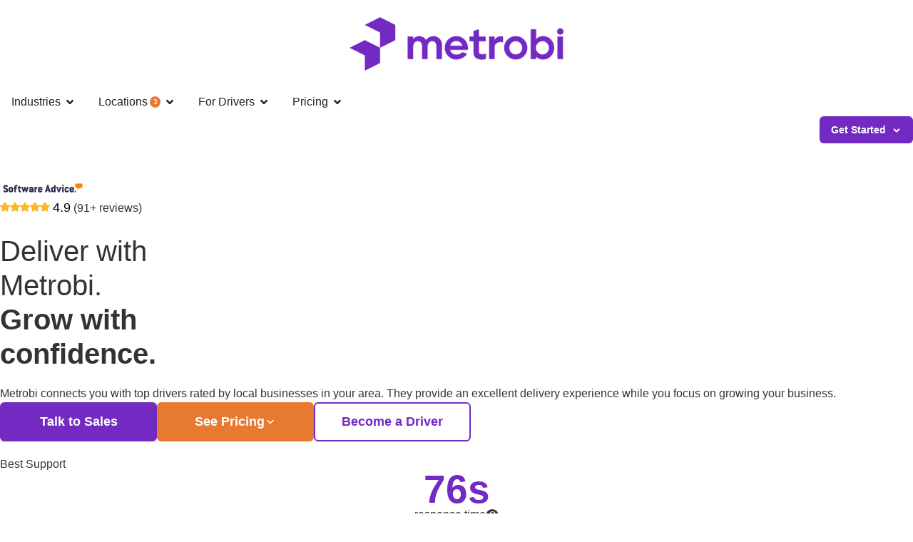

--- FILE ---
content_type: text/html; charset=UTF-8
request_url: https://metrobi.com/
body_size: 52010
content:
<!doctype html>
<html lang="en-US" prefix="og: https://ogp.me/ns#">
<head>
	<meta charset="UTF-8">
	<meta name="viewport" content="width=device-width, initial-scale=1">
	<link rel="profile" href="https://gmpg.org/xfn/11">
	<script data-loading-method="idle" data-src="data:text/javascript,var%20theplus_ajax_url%20%3D%20%22https%3A%2F%2Fmetrobi.com%2Fwp-admin%2Fadmin-ajax.php%22%3B%0A%09%09var%20theplus_ajax_post_url%20%3D%20%22https%3A%2F%2Fmetrobi.com%2Fwp-admin%2Fadmin-post.php%22%3B%0A%09%09var%20theplus_nonce%20%3D%20%22a5bb756579%22%3B"></script>

<!-- Search Engine Optimization by Rank Math PRO - https://rankmath.com/ -->
<title>Metrobi Local Delivery Courier Service for Businesses</title>
<style>.flying-press-lazy-bg{background-image:none!important;}</style>
<link rel='preload' href='https://metrobi.com/wp-content/uploads/2025/09/logo-allblack-small-300x75.png' as='image' imagesrcset='https://metrobi.com/wp-content/uploads/2025/09/logo-allblack-small-300x75.png 300w, https://metrobi.com/wp-content/uploads/2025/09/logo-allblack-small-150x38.png 150w, https://metrobi.com/wp-content/uploads/2025/09/logo-allblack-small.png 492w' imagesizes='(max-width: 300px) 100vw, 300px'/>
<link rel='preload' href='https://metrobi.com/wp-content/uploads/2025/06/Capterra-logo.png' as='image' imagesrcset='' imagesizes=''/>
<link rel='preload' href='https://metrobi.com/wp-content/uploads/2025/06/software_advice.png' as='image' imagesrcset='' imagesizes=''/>
<link rel='preload' href='https://metrobi.com/wp-content/uploads/2025/06/getapp-logo.png' as='image' imagesrcset='' imagesizes=''/>
<link rel='preload' href='https://metrobi.com/wp-content/uploads/2022/08/star.svg' as='image' imagesrcset='' imagesizes=''/>
<link rel='preload' href='https://metrobi.com/wp-content/uploads/2024/02/702306205.jpeg' as='image' imagesrcset='https://metrobi.com/wp-content/uploads/2024/02/702306205.jpeg 1620w, https://metrobi.com/wp-content/uploads/2024/02/702306205-300x200.jpeg 300w, https://metrobi.com/wp-content/uploads/2024/02/702306205-1024x683.jpeg 1024w, https://metrobi.com/wp-content/uploads/2024/02/702306205-150x100.jpeg 150w, https://metrobi.com/wp-content/uploads/2024/02/702306205-768x512.jpeg 768w' imagesizes='(max-width: 1620px) 100vw, 1620px'/>
<link rel='preload' href='https://metrobi.com/wp-content/uploads/2023/05/Quinton-Jordan-150x150.jpg' as='image' imagesrcset='https://metrobi.com/wp-content/uploads/2023/05/Quinton-Jordan-150x150.jpg 150w, https://metrobi.com/wp-content/uploads/2023/05/Quinton-Jordan-300x300.jpg 300w, https://metrobi.com/wp-content/uploads/2023/05/Quinton-Jordan.jpg 1024w, https://metrobi.com/wp-content/uploads/2023/05/Quinton-Jordan-768x768.jpg 768w, https://metrobi.com/wp-content/uploads/2023/05/Quinton-Jordan-700x700.jpg 700w, https://metrobi.com/wp-content/uploads/2023/05/Quinton-Jordan-100x100.jpg 100w, https://metrobi.com/wp-content/uploads/2023/05/Quinton-Jordan-650x650.jpg 650w' imagesizes='(max-width: 150px) 100vw, 150px'/>
<link rel='preload' href='https://metrobi.com/wp-content/uploads/2023/05/Lucia-Dominguez-150x150.jpg' as='image' imagesrcset='https://metrobi.com/wp-content/uploads/2023/05/Lucia-Dominguez-150x150.jpg 150w, https://metrobi.com/wp-content/uploads/2023/05/Lucia-Dominguez-300x300.jpg 300w, https://metrobi.com/wp-content/uploads/2023/05/Lucia-Dominguez.jpg 1024w, https://metrobi.com/wp-content/uploads/2023/05/Lucia-Dominguez-768x768.jpg 768w, https://metrobi.com/wp-content/uploads/2023/05/Lucia-Dominguez-700x700.jpg 700w, https://metrobi.com/wp-content/uploads/2023/05/Lucia-Dominguez-100x100.jpg 100w, https://metrobi.com/wp-content/uploads/2023/05/Lucia-Dominguez-650x650.jpg 650w' imagesizes='(max-width: 150px) 100vw, 150px'/>
<link rel='preload' href='https://metrobi.com/wp-content/uploads/2023/05/Cristobal-Paredes-150x150.jpg' as='image' imagesrcset='https://metrobi.com/wp-content/uploads/2023/05/Cristobal-Paredes-150x150.jpg 150w, https://metrobi.com/wp-content/uploads/2023/05/Cristobal-Paredes-300x300.jpg 300w, https://metrobi.com/wp-content/uploads/2023/05/Cristobal-Paredes.jpg 1024w, https://metrobi.com/wp-content/uploads/2023/05/Cristobal-Paredes-768x768.jpg 768w, https://metrobi.com/wp-content/uploads/2023/05/Cristobal-Paredes-700x700.jpg 700w, https://metrobi.com/wp-content/uploads/2023/05/Cristobal-Paredes-100x100.jpg 100w, https://metrobi.com/wp-content/uploads/2023/05/Cristobal-Paredes-650x650.jpg 650w' imagesizes='(max-width: 150px) 100vw, 150px'/>
<link rel='preload' href='https://metrobi.com/wp-content/uploads/2023/05/Ezequiel-Barrera-150x150.jpg' as='image' imagesrcset='https://metrobi.com/wp-content/uploads/2023/05/Ezequiel-Barrera-150x150.jpg 150w, https://metrobi.com/wp-content/uploads/2023/05/Ezequiel-Barrera-300x300.jpg 300w, https://metrobi.com/wp-content/uploads/2023/05/Ezequiel-Barrera.jpg 1024w, https://metrobi.com/wp-content/uploads/2023/05/Ezequiel-Barrera-768x768.jpg 768w, https://metrobi.com/wp-content/uploads/2023/05/Ezequiel-Barrera-700x700.jpg 700w, https://metrobi.com/wp-content/uploads/2023/05/Ezequiel-Barrera-100x100.jpg 100w, https://metrobi.com/wp-content/uploads/2023/05/Ezequiel-Barrera-650x650.jpg 650w' imagesizes='(max-width: 150px) 100vw, 150px'/>
<link rel='preload' href='https://metrobi.com/wp-content/uploads/2023/11/capterra-shortlist-2025-food-delivery-software.svg' as='image' imagesrcset='' imagesizes=''/>
<link rel='preload' href='https://metrobi.com/wp-content/uploads/2023/11/software-advice-best-customer-support.svg' as='image' imagesrcset='' imagesizes=''/>
<link rel='preload' href='https://metrobi.com/wp-content/uploads/2023/11/software-advice-front-runners-2025.svg' as='image' imagesrcset='' imagesizes=''/>
<link rel='preload' href='https://metrobi.com/wp-content/uploads/2023/11/get-app-category-leaders.svg' as='image' imagesrcset='' imagesizes=''/>
<link rel='preload' href='https://metrobi.com/wp-content/uploads/elementor/google-fonts/fonts/inter-6ab57b19.woff2' as='font' type='font/woff2' fetchpriority='high' crossorigin='anonymous'><link rel='preload' href='https://metrobi.com/wp-content/uploads/elementor/google-fonts/fonts/inter-85a02229.woff2' as='font' type='font/woff2' fetchpriority='high' crossorigin='anonymous'><link rel='preload' href='https://metrobi.com/wp-content/cache/flying-press/fa-solid-900.woff2' as='font' type='font/woff2' fetchpriority='high' crossorigin='anonymous'><link rel='preload' href='https://metrobi.com/wp-content/cache/flying-press/fa-solid-900.ttf' as='font' type='font/ttf' fetchpriority='high' crossorigin='anonymous'>
<meta name="description" content="Grow your business with a trusted local delivery courier service. Metrobi goes beyond a courier service. Clear pricing, delivery tracking, &amp; route optimization."/>
<meta name="robots" content="follow, index, max-snippet:-1, max-video-preview:-1, max-image-preview:large"/>
<link rel="canonical" href="https://metrobi.com/" />
<meta property="og:locale" content="en_US" />
<meta property="og:type" content="website" />
<meta property="og:title" content="Metrobi Local Delivery Courier Service for Businesses" />
<meta property="og:description" content="Grow your business with a trusted local delivery courier service. Metrobi goes beyond a courier service. Clear pricing, delivery tracking, &amp; route optimization." />
<meta property="og:url" content="https://metrobi.com/" />
<meta property="og:site_name" content="Metrobi" />
<meta property="og:updated_time" content="2026-01-08T08:12:26-05:00" />
<meta property="og:image" content="https://metrobi.com/wp-content/uploads/2023/06/website-thumbnail.jpg" />
<meta property="og:image:secure_url" content="https://metrobi.com/wp-content/uploads/2023/06/website-thumbnail.jpg" />
<meta property="og:image:width" content="1200" />
<meta property="og:image:height" content="630" />
<meta property="og:image:alt" content="Express Courier Delivery Service" />
<meta property="og:image:type" content="image/jpeg" />
<meta property="article:published_time" content="2023-11-26T01:35:38-05:00" />
<meta property="article:modified_time" content="2026-01-08T08:12:26-05:00" />
<meta property="og:video" content="https://www.youtube.com/embed/V7OnWyYwA4U" />
<meta property="ya:ovs:upload_date" content="2023-11-26EST01:35:38-05:00" />
<meta property="ya:ovs:allow_embed" content="true" />
<meta name="twitter:card" content="summary_large_image" />
<meta name="twitter:title" content="Metrobi Local Delivery Courier Service for Businesses" />
<meta name="twitter:description" content="Grow your business with a trusted local delivery courier service. Metrobi goes beyond a courier service. Clear pricing, delivery tracking, &amp; route optimization." />
<meta name="twitter:site" content="@MetrobiOfficial" />
<meta name="twitter:creator" content="@MetrobiOfficial" />
<meta name="twitter:image" content="https://metrobi.com/wp-content/uploads/2023/06/website-thumbnail.jpg" />
<meta name="twitter:label1" content="Written by" />
<meta name="twitter:data1" content="Oguzhan Uyar" />
<meta name="twitter:label2" content="Time to read" />
<meta name="twitter:data2" content="4 minutes" />
<script type="application/ld+json" class="rank-math-schema-pro">{"@context":"https://schema.org","@graph":[{"@type":"Product","name":"Metrobi Local Delivery Courier Service for Businesses","description":"Grow your business with a trusted local delivery courier service. Metrobi goes beyond a courier service. Clear pricing, delivery tracking, &amp; route optimization.","aggregateRating":{"@type":"aggregateRating","ratingValue":"4.9/5","ratingCount":"2684"},"image":{"@type":"ImageObject","url":"https://metrobi.com/wp-content/uploads/2020/05/cropped-logo-allblack-small.png"},"brand":{"@type":"Brand","name":"Metrobi"},"mainEntityOfPage":{"@id":"https://metrobi.com/#webpage"}},{"@type":["Organization"],"@id":"https://metrobi.com/#organization","name":"Metrobi","url":"https://metrobi.com","sameAs":["https://www.facebook.com/metrobicom/","https://twitter.com/MetrobiOfficial","https://www.instagram.com/metrobicom"]},{"@type":"WebSite","@id":"https://metrobi.com/#website","url":"https://metrobi.com","name":"Metrobi","publisher":{"@id":"https://metrobi.com/#organization"},"inLanguage":"en-US","potentialAction":{"@type":"SearchAction","target":"https://metrobi.com/?s={search_term_string}","query-input":"required name=search_term_string"}},{"@type":"ImageObject","@id":"https://metrobi.com/wp-content/uploads/2025/06/Capterra-logo.png","url":"https://metrobi.com/wp-content/uploads/2025/06/Capterra-logo.png","width":"200","height":"200","inLanguage":"en-US"},{"@type":"ItemPage","@id":"https://metrobi.com/#webpage","url":"https://metrobi.com/","name":"Metrobi Local Delivery Courier Service for Businesses","datePublished":"2023-11-26T01:35:38-05:00","dateModified":"2026-01-08T08:12:26-05:00","about":{"@id":"https://metrobi.com/#organization"},"isPartOf":{"@id":"https://metrobi.com/#website"},"primaryImageOfPage":{"@id":"https://metrobi.com/wp-content/uploads/2025/06/Capterra-logo.png"},"inLanguage":"en-US"},{"@type":"Person","@id":"https://metrobi.com/#author","name":"Oguzhan Uyar","image":{"@type":"ImageObject","@id":"https://secure.gravatar.com/avatar/53487e01d7eb21f8a6cfc0122af549d803e882c1c50ac1dc3b11227b2acb9050?s=96&amp;d=mm&amp;r=g","url":"https://secure.gravatar.com/avatar/53487e01d7eb21f8a6cfc0122af549d803e882c1c50ac1dc3b11227b2acb9050?s=96&amp;d=mm&amp;r=g","caption":"Oguzhan Uyar","inLanguage":"en-US"},"worksFor":{"@id":"https://metrobi.com/#organization"}},{"headline":"Metrobi Local Delivery Courier Service for Businesses","description":"Grow your business with a trusted local delivery courier service. Metrobi goes beyond a courier service. Clear pricing, delivery tracking, &amp; route optimization.","datePublished":"2023-11-26T01:35:38-05:00","dateModified":"2026-01-08T08:12:26-05:00","image":{"@id":"https://metrobi.com/wp-content/uploads/2025/06/Capterra-logo.png"},"author":{"@id":"https://metrobi.com/#author","name":"Oguzhan Uyar"},"@type":"BlogPosting","name":"Metrobi Local Delivery Courier Service for Businesses","@id":"https://metrobi.com/#schema-211343","isPartOf":{"@id":"https://metrobi.com/#webpage"},"publisher":{"@id":"https://metrobi.com/#organization"},"inLanguage":"en-US","mainEntityOfPage":{"@id":"https://metrobi.com/#webpage"}},{"@type":"VideoObject","name":"Metrobi Local Delivery Courier Service for Businesses","description":"Enjoy the videos and music you love, upload original content, and share it all with friends, family, and the world on YouTube.","uploadDate":"2023-11-26T01:35:38-05:00","embedUrl":"https://www.youtube.com/embed/V7OnWyYwA4U","isFamilyFriendly":"True","@id":"https://metrobi.com/#schema-1784710","isPartOf":{"@id":"https://metrobi.com/#webpage"},"publisher":{"@id":"https://metrobi.com/#organization"},"inLanguage":"en-US"}]}</script>
<meta name="msvalidate.01" content="2D48E42271CFF4F1A3576A1725B81195" />
<meta name="yandex-verification" content="b8adfeeed90488c8" />
<!-- /Rank Math WordPress SEO plugin -->

<style id='wp-img-auto-sizes-contain-inline-css'>img:is([sizes=auto i],[sizes^="auto," i]){contain-intrinsic-size:3000px 1500px}
/*# sourceURL=wp-img-auto-sizes-contain-inline-css */</style>
<style id='classic-theme-styles-inline-css'>/*! This file is auto-generated */
.wp-block-button__link{color:#fff;background-color:#32373c;border-radius:9999px;box-shadow:none;text-decoration:none;padding:calc(.667em + 2px) calc(1.333em + 2px);font-size:1.125em}.wp-block-file__button{background:#32373c;color:#fff;text-decoration:none}
/*# sourceURL=/wp-includes/css/classic-themes.min.css */</style>
<style id='global-styles-inline-css'>:root{--wp--preset--aspect-ratio--square: 1;--wp--preset--aspect-ratio--4-3: 4/3;--wp--preset--aspect-ratio--3-4: 3/4;--wp--preset--aspect-ratio--3-2: 3/2;--wp--preset--aspect-ratio--2-3: 2/3;--wp--preset--aspect-ratio--16-9: 16/9;--wp--preset--aspect-ratio--9-16: 9/16;--wp--preset--color--black: #000000;--wp--preset--color--cyan-bluish-gray: #abb8c3;--wp--preset--color--white: #ffffff;--wp--preset--color--pale-pink: #f78da7;--wp--preset--color--vivid-red: #cf2e2e;--wp--preset--color--luminous-vivid-orange: #ff6900;--wp--preset--color--luminous-vivid-amber: #fcb900;--wp--preset--color--light-green-cyan: #7bdcb5;--wp--preset--color--vivid-green-cyan: #00d084;--wp--preset--color--pale-cyan-blue: #8ed1fc;--wp--preset--color--vivid-cyan-blue: #0693e3;--wp--preset--color--vivid-purple: #9b51e0;--wp--preset--gradient--vivid-cyan-blue-to-vivid-purple: linear-gradient(135deg,rgb(6,147,227) 0%,rgb(155,81,224) 100%);--wp--preset--gradient--light-green-cyan-to-vivid-green-cyan: linear-gradient(135deg,rgb(122,220,180) 0%,rgb(0,208,130) 100%);--wp--preset--gradient--luminous-vivid-amber-to-luminous-vivid-orange: linear-gradient(135deg,rgb(252,185,0) 0%,rgb(255,105,0) 100%);--wp--preset--gradient--luminous-vivid-orange-to-vivid-red: linear-gradient(135deg,rgb(255,105,0) 0%,rgb(207,46,46) 100%);--wp--preset--gradient--very-light-gray-to-cyan-bluish-gray: linear-gradient(135deg,rgb(238,238,238) 0%,rgb(169,184,195) 100%);--wp--preset--gradient--cool-to-warm-spectrum: linear-gradient(135deg,rgb(74,234,220) 0%,rgb(151,120,209) 20%,rgb(207,42,186) 40%,rgb(238,44,130) 60%,rgb(251,105,98) 80%,rgb(254,248,76) 100%);--wp--preset--gradient--blush-light-purple: linear-gradient(135deg,rgb(255,206,236) 0%,rgb(152,150,240) 100%);--wp--preset--gradient--blush-bordeaux: linear-gradient(135deg,rgb(254,205,165) 0%,rgb(254,45,45) 50%,rgb(107,0,62) 100%);--wp--preset--gradient--luminous-dusk: linear-gradient(135deg,rgb(255,203,112) 0%,rgb(199,81,192) 50%,rgb(65,88,208) 100%);--wp--preset--gradient--pale-ocean: linear-gradient(135deg,rgb(255,245,203) 0%,rgb(182,227,212) 50%,rgb(51,167,181) 100%);--wp--preset--gradient--electric-grass: linear-gradient(135deg,rgb(202,248,128) 0%,rgb(113,206,126) 100%);--wp--preset--gradient--midnight: linear-gradient(135deg,rgb(2,3,129) 0%,rgb(40,116,252) 100%);--wp--preset--font-size--small: 13px;--wp--preset--font-size--medium: 20px;--wp--preset--font-size--large: 36px;--wp--preset--font-size--x-large: 42px;--wp--preset--spacing--20: 0.44rem;--wp--preset--spacing--30: 0.67rem;--wp--preset--spacing--40: 1rem;--wp--preset--spacing--50: 1.5rem;--wp--preset--spacing--60: 2.25rem;--wp--preset--spacing--70: 3.38rem;--wp--preset--spacing--80: 5.06rem;--wp--preset--shadow--natural: 6px 6px 9px rgba(0, 0, 0, 0.2);--wp--preset--shadow--deep: 12px 12px 50px rgba(0, 0, 0, 0.4);--wp--preset--shadow--sharp: 6px 6px 0px rgba(0, 0, 0, 0.2);--wp--preset--shadow--outlined: 6px 6px 0px -3px rgb(255, 255, 255), 6px 6px rgb(0, 0, 0);--wp--preset--shadow--crisp: 6px 6px 0px rgb(0, 0, 0);}:where(.is-layout-flex){gap: 0.5em;}:where(.is-layout-grid){gap: 0.5em;}body .is-layout-flex{display: flex;}.is-layout-flex{flex-wrap: wrap;align-items: center;}.is-layout-flex > :is(*, div){margin: 0;}body .is-layout-grid{display: grid;}.is-layout-grid > :is(*, div){margin: 0;}:where(.wp-block-columns.is-layout-flex){gap: 2em;}:where(.wp-block-columns.is-layout-grid){gap: 2em;}:where(.wp-block-post-template.is-layout-flex){gap: 1.25em;}:where(.wp-block-post-template.is-layout-grid){gap: 1.25em;}.has-black-color{color: var(--wp--preset--color--black) !important;}.has-cyan-bluish-gray-color{color: var(--wp--preset--color--cyan-bluish-gray) !important;}.has-white-color{color: var(--wp--preset--color--white) !important;}.has-pale-pink-color{color: var(--wp--preset--color--pale-pink) !important;}.has-vivid-red-color{color: var(--wp--preset--color--vivid-red) !important;}.has-luminous-vivid-orange-color{color: var(--wp--preset--color--luminous-vivid-orange) !important;}.has-luminous-vivid-amber-color{color: var(--wp--preset--color--luminous-vivid-amber) !important;}.has-light-green-cyan-color{color: var(--wp--preset--color--light-green-cyan) !important;}.has-vivid-green-cyan-color{color: var(--wp--preset--color--vivid-green-cyan) !important;}.has-pale-cyan-blue-color{color: var(--wp--preset--color--pale-cyan-blue) !important;}.has-vivid-cyan-blue-color{color: var(--wp--preset--color--vivid-cyan-blue) !important;}.has-vivid-purple-color{color: var(--wp--preset--color--vivid-purple) !important;}.has-black-background-color{background-color: var(--wp--preset--color--black) !important;}.has-cyan-bluish-gray-background-color{background-color: var(--wp--preset--color--cyan-bluish-gray) !important;}.has-white-background-color{background-color: var(--wp--preset--color--white) !important;}.has-pale-pink-background-color{background-color: var(--wp--preset--color--pale-pink) !important;}.has-vivid-red-background-color{background-color: var(--wp--preset--color--vivid-red) !important;}.has-luminous-vivid-orange-background-color{background-color: var(--wp--preset--color--luminous-vivid-orange) !important;}.has-luminous-vivid-amber-background-color{background-color: var(--wp--preset--color--luminous-vivid-amber) !important;}.has-light-green-cyan-background-color{background-color: var(--wp--preset--color--light-green-cyan) !important;}.has-vivid-green-cyan-background-color{background-color: var(--wp--preset--color--vivid-green-cyan) !important;}.has-pale-cyan-blue-background-color{background-color: var(--wp--preset--color--pale-cyan-blue) !important;}.has-vivid-cyan-blue-background-color{background-color: var(--wp--preset--color--vivid-cyan-blue) !important;}.has-vivid-purple-background-color{background-color: var(--wp--preset--color--vivid-purple) !important;}.has-black-border-color{border-color: var(--wp--preset--color--black) !important;}.has-cyan-bluish-gray-border-color{border-color: var(--wp--preset--color--cyan-bluish-gray) !important;}.has-white-border-color{border-color: var(--wp--preset--color--white) !important;}.has-pale-pink-border-color{border-color: var(--wp--preset--color--pale-pink) !important;}.has-vivid-red-border-color{border-color: var(--wp--preset--color--vivid-red) !important;}.has-luminous-vivid-orange-border-color{border-color: var(--wp--preset--color--luminous-vivid-orange) !important;}.has-luminous-vivid-amber-border-color{border-color: var(--wp--preset--color--luminous-vivid-amber) !important;}.has-light-green-cyan-border-color{border-color: var(--wp--preset--color--light-green-cyan) !important;}.has-vivid-green-cyan-border-color{border-color: var(--wp--preset--color--vivid-green-cyan) !important;}.has-pale-cyan-blue-border-color{border-color: var(--wp--preset--color--pale-cyan-blue) !important;}.has-vivid-cyan-blue-border-color{border-color: var(--wp--preset--color--vivid-cyan-blue) !important;}.has-vivid-purple-border-color{border-color: var(--wp--preset--color--vivid-purple) !important;}.has-vivid-cyan-blue-to-vivid-purple-gradient-background{background: var(--wp--preset--gradient--vivid-cyan-blue-to-vivid-purple) !important;}.has-light-green-cyan-to-vivid-green-cyan-gradient-background{background: var(--wp--preset--gradient--light-green-cyan-to-vivid-green-cyan) !important;}.has-luminous-vivid-amber-to-luminous-vivid-orange-gradient-background{background: var(--wp--preset--gradient--luminous-vivid-amber-to-luminous-vivid-orange) !important;}.has-luminous-vivid-orange-to-vivid-red-gradient-background{background: var(--wp--preset--gradient--luminous-vivid-orange-to-vivid-red) !important;}.has-very-light-gray-to-cyan-bluish-gray-gradient-background{background: var(--wp--preset--gradient--very-light-gray-to-cyan-bluish-gray) !important;}.has-cool-to-warm-spectrum-gradient-background{background: var(--wp--preset--gradient--cool-to-warm-spectrum) !important;}.has-blush-light-purple-gradient-background{background: var(--wp--preset--gradient--blush-light-purple) !important;}.has-blush-bordeaux-gradient-background{background: var(--wp--preset--gradient--blush-bordeaux) !important;}.has-luminous-dusk-gradient-background{background: var(--wp--preset--gradient--luminous-dusk) !important;}.has-pale-ocean-gradient-background{background: var(--wp--preset--gradient--pale-ocean) !important;}.has-electric-grass-gradient-background{background: var(--wp--preset--gradient--electric-grass) !important;}.has-midnight-gradient-background{background: var(--wp--preset--gradient--midnight) !important;}.has-small-font-size{font-size: var(--wp--preset--font-size--small) !important;}.has-medium-font-size{font-size: var(--wp--preset--font-size--medium) !important;}.has-large-font-size{font-size: var(--wp--preset--font-size--large) !important;}.has-x-large-font-size{font-size: var(--wp--preset--font-size--x-large) !important;}
:where(.wp-block-post-template.is-layout-flex){gap: 1.25em;}:where(.wp-block-post-template.is-layout-grid){gap: 1.25em;}
:where(.wp-block-term-template.is-layout-flex){gap: 1.25em;}:where(.wp-block-term-template.is-layout-grid){gap: 1.25em;}
:where(.wp-block-columns.is-layout-flex){gap: 2em;}:where(.wp-block-columns.is-layout-grid){gap: 2em;}
:root :where(.wp-block-pullquote){font-size: 1.5em;line-height: 1.6;}
/*# sourceURL=global-styles-inline-css */</style>
<link rel='stylesheet' id='qi-addons-for-elementor-premium-helper-parts-style-css' href='https://metrobi.com/wp-content/cache/flying-press/be366010ec0f.helper-parts.min.css' media='all' />
<link rel='stylesheet' id='qi-addons-for-elementor-style-css' href='https://metrobi.com/wp-content/cache/flying-press/a2f01c2fea70.main.min.css' media='all' />
<link rel='stylesheet' id='qi-addons-for-elementor-premium-style-css' href='https://metrobi.com/wp-content/cache/flying-press/fb4a0004c73e.main.min.css' media='all' />
<link rel='stylesheet' id='qi-addons-for-elementor-grid-style-css' href='https://metrobi.com/wp-content/cache/flying-press/ceaca2a20b29.grid.min.css' media='all' />
<link rel='stylesheet' id='qi-addons-for-elementor-helper-parts-style-css' href='https://metrobi.com/wp-content/cache/flying-press/27d90ccde5c6.helper-parts.min.css' media='all' />
<link rel='stylesheet' id='theplus-plus-extra-adv-plus-extra-adv-css' href='https://metrobi.com/wp-content/cache/flying-press/e89fc8da0e8e.plus-extra-adv.min.css' media='all' />
<link rel='stylesheet' id='theplus-tp-lazy_load-lazy_load-css' href='https://metrobi.com/wp-content/cache/flying-press/6718090c7e7b.tp-lazy_load.css' media='all' />
<link rel='stylesheet' id='hello-elementor-css' href='https://metrobi.com/wp-content/cache/flying-press/5be56bc9e617.style.min.css' media='all' />
<link rel='stylesheet' id='elementor-frontend-css' href='https://metrobi.com/wp-content/cache/flying-press/b11624935291.custom-frontend.min.css' media='all' />
<link rel='stylesheet' id='widget-image-css' href='https://metrobi.com/wp-content/cache/flying-press/12045858d487.widget-image.min.css' media='all' />
<link rel='stylesheet' id='widget-heading-css' href='https://metrobi.com/wp-content/cache/flying-press/c3be9e612baf.widget-heading.min.css' media='all' />
<link rel='stylesheet' id='widget-icon-list-css' href='https://metrobi.com/wp-content/cache/flying-press/e056a1b89ece.custom-widget-icon-list.min.css' media='all' />
<link rel='stylesheet' id='widget-nested-tabs-css' href='https://metrobi.com/wp-content/cache/flying-press/2bb242450d26.custom-widget-nested-tabs.min.css' media='all' />
<link rel='stylesheet' id='widget-mega-menu-css' href='https://metrobi.com/wp-content/cache/flying-press/df05835633a1.custom-pro-widget-mega-menu.min.css' media='all' />
<link rel='stylesheet' id='e-sticky-css' href='https://metrobi.com/wp-content/cache/flying-press/7305ed8a30b2.sticky.min.css' media='all' />
<link rel='stylesheet' id='elementor-post-30501-css' href='https://metrobi.com/wp-content/uploads/elementor/css/post-30501.css?ver=1768492799' media='all' />
<link rel='stylesheet' id='e-shapes-css' href='https://metrobi.com/wp-content/cache/flying-press/ba2bc873ba3e.shapes.min.css' media='all' />
<link rel='stylesheet' id='widget-divider-css' href='https://metrobi.com/wp-content/cache/flying-press/3d78dc83d205.widget-divider.min.css' media='all' />
<link rel='stylesheet' id='swiper-css' href='https://metrobi.com/wp-content/cache/flying-press/fe4bcfbf64bd.swiper.min.css' media='all' />
<link rel='stylesheet' id='e-swiper-css' href='https://metrobi.com/wp-content/cache/flying-press/f8ab0c98754e.e-swiper.min.css' media='all' />
<link rel='stylesheet' id='widget-loop-common-css' href='https://metrobi.com/wp-content/cache/flying-press/fade43d83323.widget-loop-common.min.css' media='all' />
<link rel='stylesheet' id='widget-loop-carousel-css' href='https://metrobi.com/wp-content/cache/flying-press/0235959ec539.widget-loop-carousel.min.css' media='all' />
<link rel='stylesheet' id='widget-video-css' href='https://metrobi.com/wp-content/cache/flying-press/f989364572e8.widget-video.min.css' media='all' />
<link rel='stylesheet' id='widget-loop-grid-css' href='https://metrobi.com/wp-content/cache/flying-press/4b317131bb79.custom-pro-widget-loop-grid.min.css' media='all' />
<link rel='stylesheet' id='elementor-post-49409-css' href='https://metrobi.com/wp-content/uploads/elementor/css/post-49409.css?ver=1768660939' media='all' />
<link rel='stylesheet' id='elementor-post-125039-css' href='https://metrobi.com/wp-content/uploads/elementor/css/post-125039.css?ver=1768493141' media='all' />
<link rel='stylesheet' id='elementor-post-31738-css' href='https://metrobi.com/wp-content/uploads/elementor/css/post-31738.css?ver=1768595685' media='all' />
<link rel='stylesheet' id='ekit-widget-styles-css' href='https://metrobi.com/wp-content/cache/flying-press/ec66d9b998ac.widget-styles.css' media='all' />
<link rel='stylesheet' id='ekit-responsive-css' href='https://metrobi.com/wp-content/cache/flying-press/f3d8ff22b7d0.responsive.css' media='all' />
<link rel='stylesheet' id='elementor-gf-local-inter-css' href='https://metrobi.com/wp-content/cache/flying-press/c57e19e1914a.inter.css' media='all' />
<script defer data-domain='metrobi.com' data-api='https://metrobi.com/wp-json/ada9b9/v1/e647/bcde9260' data-cfasync='false' id="plausible" data-loading-method="idle" data-src="//metrobi.com/wp-content/uploads/4ff4a4dc1b/52b8e11e.js?ver=a50f78e18eb2"></script>
<script id="plausible-analytics-js-after" data-loading-method="idle" data-src="data:text/javascript,window.plausible%20%3D%20window.plausible%20%7C%7C%20function%28%29%20%7B%20%28window.plausible.q%20%3D%20window.plausible.q%20%7C%7C%20%5B%5D%29.push%28arguments%29%20%7D%0A%2F%2F%23%20sourceURL%3Dplausible-analytics-js-after"></script>
<script id="plausible-form-submit-integration-js-extra" data-loading-method="idle" data-src="data:text/javascript,var%20plausible_analytics_i18n%20%3D%20%7B%22form_completions%22%3A%22WP%20Form%20Completions%22%7D%3B%0A%2F%2F%23%20sourceURL%3Dplausible-form-submit-integration-js-extra"></script>
<script id="plausible-form-submit-integration-js" data-loading-method="idle" data-src="https://metrobi.com/wp-content/cache/flying-press/bc6c812d91ed.plausible-form-submit-integration.js"></script>
<script src="https://metrobi.com/wp-includes/js/jquery/jquery.min.js?ver=826eb77e86b0" id="jquery-core-js"></script>
<script src="https://metrobi.com/wp-includes/js/jquery/jquery-migrate.min.js?ver=9ffeb32e2d9e" id="jquery-migrate-js"></script>
<link rel="https://api.w.org/" href="https://metrobi.com/wp-json/" /><link rel="alternate" title="JSON" type="application/json" href="https://metrobi.com/wp-json/wp/v2/pages/49409" /><link rel="EditURI" type="application/rsd+xml" title="RSD" href="https://metrobi.com/xmlrpc.php?rsd" />
<meta name="generator" content="WordPress 6.9" />
<link rel='shortlink' href='https://metrobi.com/' />
			<!-- DO NOT COPY THIS SNIPPET! Start of Page Analytics Tracking for HubSpot WordPress plugin v11.3.37-->
			<script class="hsq-set-content-id" data-content-id="standard-page" data-loading-method="idle" data-src="data:text/javascript,var%20_hsq%20%3D%20_hsq%20%7C%7C%20%5B%5D%3B%0A%09%09%09%09_hsq.push%28%5B%22setContentType%22%2C%20%22standard-page%22%5D%29%3B"></script>
			<!-- DO NOT COPY THIS SNIPPET! End of Page Analytics Tracking for HubSpot WordPress plugin -->
					<style>*:not(.elementor-editor-active) .plus-conditions--hidden {display: none;}</style> 
		<!-- Google Tag Manager -->
<script data-loading-method="user-interaction" data-src="data:text/javascript,%28function%28w%2Cd%2Cs%2Cl%2Ci%29%7Bw%5Bl%5D%3Dw%5Bl%5D%7C%7C%5B%5D%3Bw%5Bl%5D.push%28%7B%27gtm.start%27%3A%0D%0Anew%20Date%28%29.getTime%28%29%2Cevent%3A%27gtm.js%27%7D%29%3Bvar%20f%3Dd.getElementsByTagName%28s%29%5B0%5D%2C%0D%0Aj%3Dd.createElement%28s%29%2Cdl%3Dl%21%3D%27dataLayer%27%3F%27%26l%3D%27%2Bl%3A%27%27%3Bj.async%3Dtrue%3Bj.src%3D%0D%0A%27https%3A%2F%2Fwww.googletagmanager.com%2Fgtm.js%3Fid%3D%27%2Bi%2Bdl%3Bf.parentNode.insertBefore%28j%2Cf%29%3B%0D%0A%7D%29%28window%2Cdocument%2C%27script%27%2C%27dataLayer%27%2C%27GTM-W7PNJZ6%27%29%3B"></script>
<!-- End Google Tag Manager -->
<!-- Hotjar Tracking Code for www.metrobi.com -->
<script data-loading-method="user-interaction" data-src="data:text/javascript,%28function%28h%2Co%2Ct%2Cj%2Ca%2Cr%29%7B%0D%0A%20%20%20%20%20%20%20%20h.hj%3Dh.hj%7C%7Cfunction%28%29%7B%28h.hj.q%3Dh.hj.q%7C%7C%5B%5D%29.push%28arguments%29%7D%3B%0D%0A%20%20%20%20%20%20%20%20h._hjSettings%3D%7Bhjid%3A1564248%2Chjsv%3A6%7D%3B%0D%0A%20%20%20%20%20%20%20%20a%3Do.getElementsByTagName%28%27head%27%29%5B0%5D%3B%0D%0A%20%20%20%20%20%20%20%20r%3Do.createElement%28%27script%27%29%3Br.async%3D1%3B%0D%0A%20%20%20%20%20%20%20%20r.src%3Dt%2Bh._hjSettings.hjid%2Bj%2Bh._hjSettings.hjsv%3B%0D%0A%20%20%20%20%20%20%20%20a.appendChild%28r%29%3B%0D%0A%20%20%20%20%7D%29%28window%2Cdocument%2C%27https%3A%2F%2Fstatic.hotjar.com%2Fc%2Fhotjar-%27%2C%27.js%3Fsv%3D%27%29%3B"></script>
<link rel="icon" href="https://metrobi.com/wp-content/uploads/2024/10/cropped-Metrobi-icon-rounded-512x512-1-1-32x32.png" sizes="32x32" />
<link rel="icon" href="https://metrobi.com/wp-content/uploads/2024/10/cropped-Metrobi-icon-rounded-512x512-1-1-192x192.png" sizes="192x192" />
<link rel="apple-touch-icon" href="https://metrobi.com/wp-content/uploads/2024/10/cropped-Metrobi-icon-rounded-512x512-1-1-180x180.png" />
<meta name="msapplication-TileImage" content="https://metrobi.com/wp-content/uploads/2024/10/cropped-Metrobi-icon-rounded-512x512-1-1-270x270.png" />
<script type="speculationrules">{"prefetch":[{"source":"document","where":{"and":[{"href_matches":"\/*"},{"not":{"href_matches":["\/*.php","\/wp-(admin|includes|content|login|signup|json)(.*)?","\/*\\?(.+)","\/(cart|checkout|logout)(.*)?"]}}]},"eagerness":"moderate"}]}</script></head>
<body class="home wp-singular page-template-default page page-id-49409 wp-theme-hello-elementor qi-addons-for-elementor-premium-1.10.2 qodef-qi--no-touch qi-addons-for-elementor-1.9.5 elementor-default elementor-kit-30501 elementor-page elementor-page-49409 elementor-page-51784">

<!-- Google Tag Manager (noscript) -->
<noscript><iframe
height="0" width="0" style="display:none;visibility:hidden" data-lazy-src="https://www.googletagmanager.com/ns.html?id=GTM-W7PNJZ6"></iframe></noscript>
<!-- End Google Tag Manager (noscript) -->
<style>
	.qodef-qi-faq .qodef-e-content p{
		margin:12px 0;
	}
	.met-horizontal-scroll{
		overflow-x: auto;
	}
	
	.met-horizontal-scroll > div{
		width: max-content;
	}	
	
	
/*tooltip starts*/
.mtooltip {
  position:relative;
  background:#333;
  color:#fff;
  padding: 5px;
  width:18px;
  font-size: 16px;
  height: 18px;
  justify-content: center;
  line-height:8px;
  border-radius: 100%;
  z-index: 999;
}
.mtooltip:before {
  content: attr(data-text);
  position:absolute;
  top:50%;
  transform:translateY(-50%);
  left:100%;
  margin-left:15px;
  min-width:150px;
  padding:10px;
  border-radius:6px;
  background:#333;
  color: #fff;
  font-size: 12px;
  line-height: 16px;
  text-align:center;
  opacity:0;
  transition:.3s opacity;  
}
.mtooltip:hover:before {
  opacity:1;
}
.mtooltip.left:before {
  left:initial;
  margin:initial;
  right:100%;
  margin-right:15px;
}
.mtooltip.left:after {
  content: "";
  position:absolute;
  left:-50%;
  margin-left:-6px;
  top:0%;
  transform:rotate(180deg);
  border:10px solid #333;
  border-color: transparent #333 transparent transparent;
  opacity:0;
  transition:.3s;
}
.mtooltip.top:before {
  left:initial;
  right:-75%;
  margin:initial;
  top:-225%;
}
.mtooltip.top:after {
  content: "";
  position:absolute;
  left:25%;
  margin-left:-6px;
  top:-76%;
  transform:rotate(-90deg);
  border:10px solid #333;
  border-color: transparent #333 transparent transparent;
  opacity:0;
  transition:.3s;
}
.mtooltip.bottom:before {
  left:initial;
  right:-75%;
  margin:initial;
  top:319%;
}
.mtooltip.bottom:after {
  content: "";
  position:absolute;
  left:25%;
  margin-left:-6px;
  top:60%;
  transform:rotate(90deg);
  border:10px solid #333;
  border-color: transparent #333 transparent transparent;
  opacity:0;
  transition:.3s;
}

.mtooltip:after {
  content: "";
  position:absolute;
  left:100%;
  margin-left:-5px;
  top:50%;
  transform:translateY(-50%);
  border:10px solid #333;
  border-color: transparent #333 transparent transparent;
  opacity:0;
  transition:.3s;
}
.mtooltip:hover:before, .mtooltip:hover:after {
   opacity:1;
}	
/*tooltip ends*/
a.elementskit-btn {
    display: flex !important;
    flex-direction: row;
    gap: 8px;
    justify-content: center;
}
@media screen and (max-width: 768px){
    ::-webkit-scrollbar {
        display: none;
    }
}
/*	html,body {
		overflow-x: hidden;
		scroll-padding-top: 120px;
	}
*/
	a.elementor-button {
    text-decoration: none !important;
}
	a.arrowed{
  font-weight:700;
  margin-top:12px;
  display:block;
  text-decoration:none;
}
a.arrowed:after {
    content: url(data:image/svg+xml,%3Csvg%20aria-hidden%3D%22true%22%20fill%3D%22%23722ac2%22%20height%3D%2216px%22%20width%3D%2216px%22%20class%3D%22e-font-icon-svg%20e-fas-arrow-right%22%20viewBox%3D%220%200%20448%20512%22%20xmlns%3D%22http%3A%2F%2Fwww.w3.org%2F2000%2Fsvg%22%3E%3Cpath%20d%3D%22M190.5%2066.9l22.2-22.2c9.4-9.4%2024.6-9.4%2033.9%200L441%20239c9.4%209.4%209.4%2024.6%200%2033.9L246.6%20467.3c-9.4%209.4-24.6%209.4-33.9%200l-22.2-22.2c-9.5-9.5-9.3-25%20.4-34.3L311.4%20296H24c-13.3%200-24-10.7-24-24v-32c0-13.3%2010.7-24%2024-24h287.4L190.9%20101.2c-9.8-9.3-10-24.8-.4-34.3z%22%3E%3C%2Fpath%3E%3C%2Fsvg%3E);
    vertical-align: middle;
    padding-left: 5px;
}
		a.arrowedw{
		color:#fff;
  font-weight:700;
  margin-top:12px;
  display:block;
  text-decoration:none;
}
a.arrowedw:after {
    content: url(data:image/svg+xml,%3Csvg%20aria-hidden%3D%22true%22%20fill%3D%22%23ffffff%22%20height%3D%2212px%22%20width%3D%2212px%22%20class%3D%22e-font-icon-svg%20e-fas-arrow-right%22%20viewBox%3D%220%200%20448%20512%22%20xmlns%3D%22http%3A%2F%2Fwww.w3.org%2F2000%2Fsvg%22%3E%3Cpath%20d%3D%22M190.5%2066.9l22.2-22.2c9.4-9.4%2024.6-9.4%2033.9%200L441%20239c9.4%209.4%209.4%2024.6%200%2033.9L246.6%20467.3c-9.4%209.4-24.6%209.4-33.9%200l-22.2-22.2c-9.5-9.5-9.3-25%20.4-34.3L311.4%20296H24c-13.3%200-24-10.7-24-24v-32c0-13.3%2010.7-24%2024-24h287.4L190.9%20101.2c-9.8-9.3-10-24.8-.4-34.3z%22%3E%3C%2Fpath%3E%3C%2Fsvg%3E);
    vertical-align: middle;
    padding-left: 5px;
}
			a.arrowedb{
		color:#fff;
  font-weight:700;
  margin-top:12px;
  display:block;
  text-decoration:none;
}
a.arrowedb:after {
    content: url(data:image/svg+xml,%3Csvg%20aria-hidden%3D%22true%22%20fill%3D%22%23313131%22%20height%3D%2212px%22%20width%3D%2212px%22%20class%3D%22e-font-icon-svg%20e-fas-arrow-right%22%20viewBox%3D%220%200%20448%20512%22%20xmlns%3D%22http%3A%2F%2Fwww.w3.org%2F2000%2Fsvg%22%3E%3Cpath%20d%3D%22M190.5%2066.9l22.2-22.2c9.4-9.4%2024.6-9.4%2033.9%200L441%20239c9.4%209.4%209.4%2024.6%200%2033.9L246.6%20467.3c-9.4%209.4-24.6%209.4-33.9%200l-22.2-22.2c-9.5-9.5-9.3-25%20.4-34.3L311.4%20296H24c-13.3%200-24-10.7-24-24v-32c0-13.3%2010.7-24%2024-24h287.4L190.9%20101.2c-9.8-9.3-10-24.8-.4-34.3z%22%3E%3C%2Fpath%3E%3C%2Fsvg%3E);
    vertical-align: middle;
    padding-left: 5px;
}
ul.elementor-toc__list-wrapper {
    margin: 0;
}
	
	/*form style*/
	select.error,input.error {
    border-color: red !important;
		background-color: #f9f0f1 !important;
}
	label.hs-error-msg {
    font-size: 14px;
    color: red;
}
	ul.hs-error-msgs {
    list-style: none;
    margin: -20px 0 0;
    padding: 0 5px;
}
legend.hs-field-desc {
    font-size: 12px;
    line-height: 1.4;
    margin: 2px 1px 8px;
		color:#666;
}
	
	input[type=submit]{
		margin: 15px auto;
		min-width:220px;
		border-color:#722ac2;
		background:#722ac2;
	}	
	input[type=submit]:hover{
		border-color:#E87931;
		background:#E87931;
	}	
	
input[type=date], input[type=email], input[type=number], input[type=password], input[type=search], input[type=tel], input[type=text], input[type=url], select, option, textarea{
		color: #333333;
		accent-color:#722ac2;
    background-color: #FAFAFA;
    border-style: solid;
    border-width: 1px 1px 1px 1px;
    border-color: #eeeeee;
    border-radius: 3px 3px 3px 3px;
    padding: 10px 10px 10px 10px;
		margin-bottom:15px;
		width:100%;
	}
	input[type=date]:focus, input[type=email]:focus, input[type=number]:focus, input[type=password]:focus, input[type=search]:focus, input[type=tel]:focus, input[type=text]:focus, input[type=url]:focus, select:focus, textarea:focus,input:focus:not([type="button"]):not([type="submit"]), textarea:focus{
		border-color:#722ac2;
	}
	select{
  background-image: url("data:image/svg+xml;utf8,<svg fill='darkgrey' height='24' viewBox='0 0 24 24' width='24' xmlns='http://www.w3.org/2000/svg'><path d='M7 10l5 5 5-5z'/><path d='M0 0h24v24H0z' fill='none'/></svg>");
  background-repeat: no-repeat;
  background-position-x: 99%;
  background-position-y: 10px;
    -moz-appearance: none !important;
    -webkit-appearance: none !important;
    appearance: none !important;
		color:#666;
	}
	select:required:invalid, input::placeholder{
		color:#ccc;
	}
	</style>

<a class="skip-link screen-reader-text" href="#content">Skip to content</a>

		<header data-elementor-type="header" data-elementor-id="125039" class="elementor elementor-125039 elementor-location-header" data-elementor-post-type="elementor_library">
			<div class="elementor-element elementor-element-6b2a7b1f metrobi-menu e-flex e-con-boxed e-con e-parent" data-id="6b2a7b1f" data-element_type="container" data-settings="{&quot;sticky&quot;:&quot;top&quot;,&quot;sticky_effects_offset&quot;:90,&quot;sticky_on&quot;:[&quot;desktop&quot;,&quot;laptop&quot;,&quot;tablet&quot;,&quot;mobile&quot;],&quot;sticky_offset&quot;:0,&quot;sticky_anchor_link_offset&quot;:0}">
					<div class="e-con-inner">
		<div class="elementor-element elementor-element-9948104 metrobi-menu-container e-flex e-con-boxed e-con e-child" data-id="9948104" data-element_type="container" data-settings="{&quot;background_background&quot;:&quot;classic&quot;}">
					<div class="e-con-inner">
		<div class="elementor-element elementor-element-a563e7b e-con-full e-flex e-con e-child" data-id="a563e7b" data-element_type="container">
				<div class="elementor-element elementor-element-47430ff6 elementor-widget-tablet__width-auto plausible-event-name=Header2025-MetrobiLogo elementor-widget elementor-widget-image" data-id="47430ff6" data-element_type="widget" data-widget_type="image.default">
																<a href="https://metrobi.com/">
							<img width="300" height="75" src="https://metrobi.com/wp-content/uploads/2025/09/logo-allblack-small-300x75.png" class="skip-lazy attachment-medium size-medium wp-image-123776" alt="" srcset="https://metrobi.com/wp-content/uploads/2025/09/logo-allblack-small-300x75.png 300w, https://metrobi.com/wp-content/uploads/2025/09/logo-allblack-small-150x38.png 150w, https://metrobi.com/wp-content/uploads/2025/09/logo-allblack-small.png 492w" sizes="(max-width: 300px) 100vw, 300px"  loading="eager" fetchpriority="high" decoding="async"/>								</a>
															</div>
				<div class="plus-conditions--hidden elementor-element elementor-element-c3a91f0 elementor-absolute elementor-widget elementor-widget-heading" data-id="c3a91f0" data-element_type="widget" data-settings="{&quot;tp_display_rules_enable&quot;:&quot;yes&quot;,&quot;_position&quot;:&quot;absolute&quot;,&quot;tp_display_rules_output&quot;:&quot;yes&quot;}" data-widget_type="heading.default">
					<span class="elementor-heading-title elementor-size-default">Metrobi Local Courier Delivery Service</span>				</div>
				</div>
				<div class="elementor-element elementor-element-2176109 metrobi-menu e-n-menu-mobile e-full_width e-n-menu-layout-horizontal elementor-widget elementor-widget-n-menu" data-id="2176109" data-element_type="widget" data-settings="{&quot;menu_items&quot;:[{&quot;_id&quot;:&quot;1938597&quot;,&quot;item_title&quot;:&quot;Industries&quot;,&quot;item_dropdown_content&quot;:&quot;yes&quot;,&quot;item_link&quot;:{&quot;url&quot;:&quot;&quot;,&quot;is_external&quot;:&quot;&quot;,&quot;nofollow&quot;:&quot;&quot;,&quot;custom_attributes&quot;:&quot;&quot;},&quot;item_icon&quot;:{&quot;value&quot;:&quot;&quot;,&quot;library&quot;:&quot;&quot;},&quot;item_icon_active&quot;:null,&quot;element_id&quot;:&quot;&quot;},{&quot;item_title&quot;:&quot;Locations &lt;span class=\&quot;menunotification\&quot;&gt;3&lt;\/span&gt;&quot;,&quot;item_dropdown_content&quot;:&quot;yes&quot;,&quot;_id&quot;:&quot;7f0e08b&quot;,&quot;item_link&quot;:{&quot;url&quot;:&quot;&quot;,&quot;is_external&quot;:&quot;&quot;,&quot;nofollow&quot;:&quot;&quot;,&quot;custom_attributes&quot;:&quot;&quot;},&quot;item_icon&quot;:{&quot;value&quot;:&quot;&quot;,&quot;library&quot;:&quot;&quot;},&quot;item_icon_active&quot;:null,&quot;element_id&quot;:&quot;&quot;},{&quot;item_title&quot;:&quot;For Drivers&quot;,&quot;item_dropdown_content&quot;:&quot;yes&quot;,&quot;_id&quot;:&quot;c0ee91a&quot;,&quot;item_link&quot;:{&quot;url&quot;:&quot;&quot;,&quot;is_external&quot;:&quot;&quot;,&quot;nofollow&quot;:&quot;&quot;,&quot;custom_attributes&quot;:&quot;&quot;},&quot;item_icon&quot;:{&quot;value&quot;:&quot;&quot;,&quot;library&quot;:&quot;&quot;},&quot;item_icon_active&quot;:null,&quot;element_id&quot;:&quot;&quot;},{&quot;item_title&quot;:&quot;Pricing&quot;,&quot;_id&quot;:&quot;f6d8c3f&quot;,&quot;item_dropdown_content&quot;:&quot;yes&quot;,&quot;item_link&quot;:{&quot;url&quot;:&quot;&quot;,&quot;is_external&quot;:&quot;&quot;,&quot;nofollow&quot;:&quot;&quot;,&quot;custom_attributes&quot;:&quot;&quot;},&quot;item_icon&quot;:{&quot;value&quot;:&quot;&quot;,&quot;library&quot;:&quot;&quot;},&quot;item_icon_active&quot;:null,&quot;element_id&quot;:&quot;&quot;},{&quot;_id&quot;:&quot;c617651&quot;,&quot;item_title&quot;:&quot;Customer Login&quot;,&quot;element_id&quot;:&quot;mcustomerlogin&quot;,&quot;item_link&quot;:{&quot;url&quot;:&quot;https:\/\/deliver.metrobi.com\/&quot;,&quot;is_external&quot;:&quot;on&quot;,&quot;nofollow&quot;:&quot;&quot;,&quot;custom_attributes&quot;:&quot;&quot;},&quot;item_icon&quot;:{&quot;value&quot;:{&quot;url&quot;:&quot;https:\/\/metrobi.com\/wp-content\/uploads\/2025\/04\/external.svg&quot;,&quot;id&quot;:107174},&quot;library&quot;:&quot;svg&quot;},&quot;item_dropdown_content&quot;:&quot;no&quot;,&quot;item_icon_active&quot;:{&quot;value&quot;:&quot;&quot;,&quot;library&quot;:&quot;&quot;}},{&quot;_id&quot;:&quot;ee60933&quot;,&quot;item_title&quot;:&quot;Become a Driver&quot;,&quot;item_link&quot;:{&quot;url&quot;:&quot;https:\/\/metrobi.com\/driver\/become-a-driver\/&quot;,&quot;is_external&quot;:&quot;&quot;,&quot;nofollow&quot;:&quot;&quot;,&quot;custom_attributes&quot;:&quot;&quot;},&quot;element_id&quot;:&quot;mbecomeadriver&quot;,&quot;item_dropdown_content&quot;:&quot;no&quot;,&quot;item_icon&quot;:{&quot;value&quot;:&quot;&quot;,&quot;library&quot;:&quot;&quot;},&quot;item_icon_active&quot;:null},{&quot;_id&quot;:&quot;a416c2a&quot;,&quot;item_title&quot;:&quot;Talk to Sales&quot;,&quot;item_link&quot;:{&quot;url&quot;:&quot;https:\/\/metrobi.com\/request-a-callback\/&quot;,&quot;is_external&quot;:&quot;&quot;,&quot;nofollow&quot;:&quot;&quot;,&quot;custom_attributes&quot;:&quot;&quot;},&quot;element_id&quot;:&quot;mtalktosales&quot;,&quot;item_dropdown_content&quot;:&quot;no&quot;,&quot;item_icon&quot;:{&quot;value&quot;:&quot;&quot;,&quot;library&quot;:&quot;&quot;},&quot;item_icon_active&quot;:null},{&quot;_id&quot;:&quot;c8c1f0b&quot;,&quot;item_title&quot;:&quot;Create your free account&quot;,&quot;item_link&quot;:{&quot;url&quot;:&quot;https:\/\/metrobi.com\/register\/&quot;,&quot;is_external&quot;:&quot;&quot;,&quot;nofollow&quot;:&quot;&quot;,&quot;custom_attributes&quot;:&quot;&quot;},&quot;element_id&quot;:&quot;mcreateyourfreeaccount&quot;,&quot;item_dropdown_content&quot;:&quot;no&quot;,&quot;item_icon&quot;:{&quot;value&quot;:&quot;&quot;,&quot;library&quot;:&quot;&quot;},&quot;item_icon_active&quot;:null}],&quot;item_position_horizontal_tablet&quot;:&quot;start&quot;,&quot;horizontal_scroll_tablet&quot;:&quot;enable&quot;,&quot;menu_item_title_distance_from_content_tablet&quot;:{&quot;unit&quot;:&quot;px&quot;,&quot;size&quot;:0,&quot;sizes&quot;:[]},&quot;breakpoint_selector&quot;:&quot;mobile&quot;,&quot;open_on&quot;:&quot;click&quot;,&quot;horizontal_scroll_mobile&quot;:&quot;disable&quot;,&quot;item_position_horizontal&quot;:&quot;start&quot;,&quot;menu_item_title_distance_from_content&quot;:{&quot;unit&quot;:&quot;px&quot;,&quot;size&quot;:&quot;&quot;,&quot;sizes&quot;:[]},&quot;content_width&quot;:&quot;full_width&quot;,&quot;item_layout&quot;:&quot;horizontal&quot;,&quot;horizontal_scroll&quot;:&quot;disable&quot;,&quot;menu_item_title_distance_from_content_laptop&quot;:{&quot;unit&quot;:&quot;px&quot;,&quot;size&quot;:&quot;&quot;,&quot;sizes&quot;:[]},&quot;menu_item_title_distance_from_content_mobile&quot;:{&quot;unit&quot;:&quot;px&quot;,&quot;size&quot;:&quot;&quot;,&quot;sizes&quot;:[]}}" data-widget_type="mega-menu.default">
							<nav class="e-n-menu" data-widget-number="350" aria-label="Menu">
					<button class="e-n-menu-toggle" id="menu-toggle-350" aria-haspopup="true" aria-expanded="false" aria-controls="menubar-350" aria-label="Menu Toggle">
			<span class="e-n-menu-toggle-icon e-open">
				<svg xmlns="http://www.w3.org/2000/svg" width="32" height="32" viewBox="0 0 512 512"><path fill="currentColor" d="M0 96c0-17.7 14.3-32 32-32h384c17.7 0 32 14.3 32 32s-14.3 32-32 32H32c-17.7 0-32-14.3-32-32m64 160c0-17.7 14.3-32 32-32h384c17.7 0 32 14.3 32 32s-14.3 32-32 32H96c-17.7 0-32-14.3-32-32m384 160c0 17.7-14.3 32-32 32H32c-17.7 0-32-14.3-32-32s14.3-32 32-32h384c17.7 0 32 14.3 32 32"></path></svg>			</span>
			<span class="e-n-menu-toggle-icon e-close">
				<svg class="e-font-icon-svg e-eicon-close" viewBox="0 0 1000 1000" xmlns="http://www.w3.org/2000/svg"><path d="M742 167L500 408 258 167C246 154 233 150 217 150 196 150 179 158 167 167 154 179 150 196 150 212 150 229 154 242 171 254L408 500 167 742C138 771 138 800 167 829 196 858 225 858 254 829L496 587 738 829C750 842 767 846 783 846 800 846 817 842 829 829 842 817 846 804 846 783 846 767 842 750 829 737L588 500 833 258C863 229 863 200 833 171 804 137 775 137 742 167Z"></path></svg>			</span>
		</button>
					<div class="e-n-menu-wrapper" id="menubar-350" aria-labelledby="menu-toggle-350">
				<ul class="e-n-menu-heading">
								<li class="e-n-menu-item">
				<div id="e-n-menu-title-3501" class="e-n-menu-title e-click">
					<div class="e-n-menu-title-container">												<span class="e-n-menu-title-text">
							Industries						</span>
					</div>											<button id="e-n-menu-dropdown-icon-3501" class="e-n-menu-dropdown-icon e-focus" data-tab-index="1" aria-haspopup="true" aria-expanded="false" aria-controls="e-n-menu-content-3501" >
							<span class="e-n-menu-dropdown-icon-opened">
								<svg aria-hidden="true" class="e-font-icon-svg e-fas-angle-up" viewBox="0 0 320 512" xmlns="http://www.w3.org/2000/svg"><path d="M177 159.7l136 136c9.4 9.4 9.4 24.6 0 33.9l-22.6 22.6c-9.4 9.4-24.6 9.4-33.9 0L160 255.9l-96.4 96.4c-9.4 9.4-24.6 9.4-33.9 0L7 329.7c-9.4-9.4-9.4-24.6 0-33.9l136-136c9.4-9.5 24.6-9.5 34-.1z"></path></svg>								<span class="elementor-screen-only">Close Industries</span>
							</span>
							<span class="e-n-menu-dropdown-icon-closed">
								<svg aria-hidden="true" class="e-font-icon-svg e-fas-angle-down" viewBox="0 0 320 512" xmlns="http://www.w3.org/2000/svg"><path d="M143 352.3L7 216.3c-9.4-9.4-9.4-24.6 0-33.9l22.6-22.6c9.4-9.4 24.6-9.4 33.9 0l96.4 96.4 96.4-96.4c9.4-9.4 24.6-9.4 33.9 0l22.6 22.6c9.4 9.4 9.4 24.6 0 33.9l-136 136c-9.2 9.4-24.4 9.4-33.8 0z"></path></svg>								<span class="elementor-screen-only">Open Industries</span>
							</span>
						</button>
									</div>
									<div class="e-n-menu-content">
						<div id="e-n-menu-content-3501" data-tab-index="1" aria-labelledby="e-n-menu-dropdown-icon-3501" class="elementor-element elementor-element-abda11f e-con-full segmentmenu e-flex e-con e-child" data-id="abda11f" data-element_type="container">
				<div class="elementor-element elementor-element-648c9fa1 elementor-widget__width-inherit elementor-icon-list--layout-traditional elementor-list-item-link-full_width elementor-widget elementor-widget-icon-list" data-id="648c9fa1" data-element_type="widget" data-widget_type="icon-list.default">
							<ul class="elementor-icon-list-items">
							<li class="elementor-icon-list-item">
											<a href="https://metrobi.com/business/bakery-delivery-service/">

											<span class="elementor-icon-list-text">Bakery</span>
											</a>
									</li>
								<li class="elementor-icon-list-item">
											<a href="https://metrobi.com/business/catering-delivery-service/">

											<span class="elementor-icon-list-text">Catering</span>
											</a>
									</li>
								<li class="elementor-icon-list-item">
											<a href="https://metrobi.com/business/coffee-delivery-service/">

											<span class="elementor-icon-list-text">Coffee</span>
											</a>
									</li>
								<li class="elementor-icon-list-item">
											<a href="https://metrobi.com/business/flower-delivery-service/">

											<span class="elementor-icon-list-text">Florists</span>
											</a>
									</li>
								<li class="elementor-icon-list-item">
											<a href="https://metrobi.com/business/catering-delivery-service/">

											<span class="elementor-icon-list-text">Hospitality</span>
											</a>
									</li>
								<li class="elementor-icon-list-item">
											<a href="https://metrobi.com/business/meal-prep-delivery-service/">

											<span class="elementor-icon-list-text">Meal Prep</span>
											</a>
									</li>
								<li class="elementor-icon-list-item">
											<a href="https://metrobi.com/business/catering-delivery-service/">

											<span class="elementor-icon-list-text">Restaurants</span>
											</a>
									</li>
								<li class="elementor-icon-list-item">
											<a href="https://metrobi.com/business/laundry-delivery-service/">

											<span class="elementor-icon-list-text">Laundry &amp; Dry Cleaning</span>
											</a>
									</li>
								<li class="elementor-icon-list-item">
											<a href="https://metrobi.com/business/wholesale-delivery-service/">

											<span class="elementor-icon-list-text">Wholesale Delivery</span>
											</a>
									</li>
						</ul>
						</div>
				<div class="elementor-element elementor-element-21d99372 elementor-widget elementor-widget-qi_addons_for_elementor_button" data-id="21d99372" data-element_type="widget" data-widget_type="qi_addons_for_elementor_button.default">
				<div class="elementor-widget-container">
					<a class="qodef-shortcode qodef-m qodef-qi-button qodef-html--link qodef-layout--textual qodef-icon--right qodef-hover--icon-move-horizontal-short" href="https://metrobi.com/industries/" target="_self">
	<span class="qodef-m-text">See all segments</span>
		<span class="qodef-m-icon">
		<span class="qodef-m-icon-inner">
			<svg aria-hidden="true" class="e-font-icon-svg e-fas-arrow-right" viewBox="0 0 448 512" xmlns="http://www.w3.org/2000/svg"><path d="M190.5 66.9l22.2-22.2c9.4-9.4 24.6-9.4 33.9 0L441 239c9.4 9.4 9.4 24.6 0 33.9L246.6 467.3c-9.4 9.4-24.6 9.4-33.9 0l-22.2-22.2c-9.5-9.5-9.3-25 .4-34.3L311.4 296H24c-13.3 0-24-10.7-24-24v-32c0-13.3 10.7-24 24-24h287.4L190.9 101.2c-9.8-9.3-10-24.8-.4-34.3z"></path></svg>					</span>
	</span>
</a>
				</div>
				</div>
				</div>
							</div>
							</li>
					<li class="e-n-menu-item">
				<div id="e-n-menu-title-3502" class="e-n-menu-title e-click">
					<div class="e-n-menu-title-container">												<span class="e-n-menu-title-text">
							Locations <span class="menunotification">3</span>						</span>
					</div>											<button id="e-n-menu-dropdown-icon-3502" class="e-n-menu-dropdown-icon e-focus" data-tab-index="2" aria-haspopup="true" aria-expanded="false" aria-controls="e-n-menu-content-3502" >
							<span class="e-n-menu-dropdown-icon-opened">
								<svg aria-hidden="true" class="e-font-icon-svg e-fas-angle-up" viewBox="0 0 320 512" xmlns="http://www.w3.org/2000/svg"><path d="M177 159.7l136 136c9.4 9.4 9.4 24.6 0 33.9l-22.6 22.6c-9.4 9.4-24.6 9.4-33.9 0L160 255.9l-96.4 96.4c-9.4 9.4-24.6 9.4-33.9 0L7 329.7c-9.4-9.4-9.4-24.6 0-33.9l136-136c9.4-9.5 24.6-9.5 34-.1z"></path></svg>								<span class="elementor-screen-only">Close Locations <span class="menunotification">3</span></span>
							</span>
							<span class="e-n-menu-dropdown-icon-closed">
								<svg aria-hidden="true" class="e-font-icon-svg e-fas-angle-down" viewBox="0 0 320 512" xmlns="http://www.w3.org/2000/svg"><path d="M143 352.3L7 216.3c-9.4-9.4-9.4-24.6 0-33.9l22.6-22.6c9.4-9.4 24.6-9.4 33.9 0l96.4 96.4 96.4-96.4c9.4-9.4 24.6-9.4 33.9 0l22.6 22.6c9.4 9.4 9.4 24.6 0 33.9l-136 136c-9.2 9.4-24.4 9.4-33.8 0z"></path></svg>								<span class="elementor-screen-only">Open Locations <span class="menunotification">3</span></span>
							</span>
						</button>
									</div>
									<div class="e-n-menu-content">
						<div id="e-n-menu-content-3502" data-tab-index="2" aria-labelledby="e-n-menu-dropdown-icon-3502" class="elementor-element elementor-element-3d30862a e-con-full e-flex e-con e-child" data-id="3d30862a" data-element_type="container">
				<div class="elementor-element elementor-element-12ea5e9e e-n-tabs-none elementor-widget elementor-widget-n-tabs" data-id="12ea5e9e" data-element_type="widget" data-widget_type="nested-tabs.default">
							<div class="e-n-tabs" data-widget-number="317349534" aria-label="Tabs. Open items with Enter or Space, close with Escape and navigate using the Arrow keys.">
			<div class="e-n-tabs-heading" role="tablist">
					<button id="e-n-tab-title-3173495341" data-tab-title-id="e-n-tab-title-3173495341" class="e-n-tab-title" aria-selected="true" data-tab-index="1" role="tab" tabindex="0" aria-controls="e-n-tab-content-3173495341" style="--n-tabs-title-order: 1;">
						<span class="e-n-tab-title-text">
				For Businesses <span class="menunew" style="margin-left:4px">NEW</span>			</span>
		</button>
				<button id="e-n-tab-title-3173495342" data-tab-title-id="e-n-tab-title-3173495342" class="e-n-tab-title" aria-selected="false" data-tab-index="2" role="tab" tabindex="-1" aria-controls="e-n-tab-content-3173495342" style="--n-tabs-title-order: 2;">
						<span class="e-n-tab-title-text">
				For Drivers<span class="menunew" style="margin-left:4px">NEW JOBS</span>			</span>
		</button>
					</div>
			<div class="e-n-tabs-content">
				<div id="e-n-tab-content-3173495341" role="tabpanel" aria-labelledby="e-n-tab-title-3173495341" data-tab-index="1" style="--n-tabs-title-order: 1;" class="e-active elementor-element elementor-element-1a97dbe6 e-con-full e-flex e-con e-child" data-id="1a97dbe6" data-element_type="container">
		<div class="elementor-element elementor-element-2a5eb3ae e-con-full e-flex e-con e-child" data-id="2a5eb3ae" data-element_type="container">
				<div class="elementor-element elementor-element-c65227e elementor-widget elementor-widget-heading" data-id="c65227e" data-element_type="widget" data-widget_type="heading.default">
					<p class="elementor-heading-title elementor-size-default">Local delivery services near you.</p>				</div>
		<div class="elementor-element elementor-element-11d07034 e-con-full e-flex e-con e-child" data-id="11d07034" data-element_type="container">
		<div class="elementor-element elementor-element-1a51914 e-con-full e-flex e-con e-child" data-id="1a51914" data-element_type="container">
		<div class="elementor-element elementor-element-f37fd50 e-con-full e-flex e-con e-child" data-id="f37fd50" data-element_type="container">
				<div class="elementor-element elementor-element-cf2b3a9 elementor-widget__width-inherit elementor-icon-list--layout-traditional elementor-list-item-link-full_width elementor-widget elementor-widget-icon-list" data-id="cf2b3a9" data-element_type="widget" data-widget_type="icon-list.default">
							<ul class="elementor-icon-list-items">
							<li class="elementor-icon-list-item">
											<a href="https://metrobi.com/courier-services/ga/atlanta/">

											<span class="elementor-icon-list-text">Atlanta</span>
											</a>
									</li>
								<li class="elementor-icon-list-item">
											<a href="https://metrobi.com/tx/austin/">

											<span class="elementor-icon-list-text">Austin</span>
											</a>
									</li>
								<li class="elementor-icon-list-item">
											<a href="https://metrobi.com/ma/boston/">

											<span class="elementor-icon-list-text">Boston</span>
											</a>
									</li>
								<li class="elementor-icon-list-item">
											<a href="https://metrobi.com/courier-services/md/baltimore/">

											<span class="elementor-icon-list-text">Baltimore</span>
											</a>
									</li>
								<li class="elementor-icon-list-item">
											<a href="https://metrobi.com/nc/charlotte/">

											<span class="elementor-icon-list-text">Charlotte  <span class="menunew">LAUNCHING</span></span>
											</a>
									</li>
								<li class="elementor-icon-list-item">
											<a href="https://metrobi.com/courier-services/il/chicago/">

											<span class="elementor-icon-list-text">Chicago</span>
											</a>
									</li>
								<li class="elementor-icon-list-item">
											<a href="https://metrobi.com/courier-services/tx/dallas/">

											<span class="elementor-icon-list-text">Dallas</span>
											</a>
									</li>
								<li class="elementor-icon-list-item">
											<a href="https://metrobi.com/courier-services/co/denver/">

											<span class="elementor-icon-list-text">Denver</span>
											</a>
									</li>
						</ul>
						</div>
				</div>
				</div>
		<div class="elementor-element elementor-element-538f0f4 e-con-full e-flex e-con e-child" data-id="538f0f4" data-element_type="container">
				<div class="elementor-element elementor-element-b07d5a7 elementor-widget__width-inherit elementor-icon-list--layout-traditional elementor-list-item-link-full_width elementor-widget elementor-widget-icon-list" data-id="b07d5a7" data-element_type="widget" data-widget_type="icon-list.default">
							<ul class="elementor-icon-list-items">
							<li class="elementor-icon-list-item">
											<a href="https://metrobi.com/courier-services/tx/houston/">

											<span class="elementor-icon-list-text">Houston <span class="menunew">LAUNCHING</span></span>
											</a>
									</li>
								<li class="elementor-icon-list-item">
											<a href="https://metrobi.com/courier-services/ca/los-angeles/">

											<span class="elementor-icon-list-text">Los Angeles</span>
											</a>
									</li>
								<li class="elementor-icon-list-item">
											<a href="https://metrobi.com/courier-services/fl/miami/">

											<span class="elementor-icon-list-text">Miami</span>
											</a>
									</li>
								<li class="elementor-icon-list-item">
											<a href="https://metrobi.com/nj/newark/">

											<span class="elementor-icon-list-text">Newark</span>
											</a>
									</li>
								<li class="elementor-icon-list-item">
											<a href="https://metrobi.com/ny/new-york-city/">

											<span class="elementor-icon-list-text">New York City</span>
											</a>
									</li>
								<li class="elementor-icon-list-item">
											<a href="https://metrobi.com/az/phoenix/">

											<span class="elementor-icon-list-text">Phoenix <span class="menunew">LAUNCHING</span></span>
											</a>
									</li>
								<li class="elementor-icon-list-item">
											<a href="https://metrobi.com/dc/washington/">

											<span class="elementor-icon-list-text">Washington DC</span>
											</a>
									</li>
						</ul>
						</div>
				</div>
				</div>
				<div class="elementor-element elementor-element-2e113ec elementor-widget elementor-widget-qi_addons_for_elementor_button" data-id="2e113ec" data-element_type="widget" data-widget_type="qi_addons_for_elementor_button.default">
				<div class="elementor-widget-container">
					<a class="qodef-shortcode qodef-m qodef-qi-button qodef-html--link qodef-layout--filled qodef-type--standard qodef-size--small qodef-icon--right qodef-hover--icon-move-horizontal-short" href="https://metrobi.com/locations/" target="_self">
	<span class="qodef-m-text">See all locations</span>
		<span class="qodef-m-icon">
		<span class="qodef-m-icon-inner">
			<svg aria-hidden="true" class="e-font-icon-svg e-fas-arrow-right" viewBox="0 0 448 512" xmlns="http://www.w3.org/2000/svg"><path d="M190.5 66.9l22.2-22.2c9.4-9.4 24.6-9.4 33.9 0L441 239c9.4 9.4 9.4 24.6 0 33.9L246.6 467.3c-9.4 9.4-24.6 9.4-33.9 0l-22.2-22.2c-9.5-9.5-9.3-25 .4-34.3L311.4 296H24c-13.3 0-24-10.7-24-24v-32c0-13.3 10.7-24 24-24h287.4L190.9 101.2c-9.8-9.3-10-24.8-.4-34.3z"></path></svg>					</span>
	</span>
</a>
				</div>
				</div>
				</div>
		<div class="elementor-element elementor-element-75d11768 e-con-full hm e-flex e-con e-child" data-id="75d11768" data-element_type="container" data-settings="{&quot;background_background&quot;:&quot;classic&quot;}">
				<div class="elementor-element elementor-element-7e19375c elementor-widget-tablet__width-auto elementor-widget elementor-widget-image" data-id="7e19375c" data-element_type="widget" data-widget_type="image.default">
															<img fetchpriority="low" width="672" height="376" src="https://metrobi.com/wp-content/uploads/2025/10/metrobi-map-2026.png" class=" attachment-full size-full wp-image-127845" alt="" srcset="https://metrobi.com/wp-content/uploads/2025/10/metrobi-map-2026.png 672w, https://metrobi.com/wp-content/uploads/2025/10/metrobi-map-2026-300x168.png 300w, https://metrobi.com/wp-content/uploads/2025/10/metrobi-map-2026-150x84.png 150w" sizes="auto"  loading="lazy"/>															</div>
				</div>
				</div>
		<div id="e-n-tab-content-3173495342" role="tabpanel" aria-labelledby="e-n-tab-title-3173495342" data-tab-index="2" style="--n-tabs-title-order: 2;" class=" elementor-element elementor-element-b548c7d e-con-full e-flex e-con e-child" data-id="b548c7d" data-element_type="container">
		<div class="elementor-element elementor-element-64ab1492 e-con-full e-flex e-con e-child" data-id="64ab1492" data-element_type="container">
				<div class="elementor-element elementor-element-2d65a137 elementor-widget elementor-widget-heading" data-id="2d65a137" data-element_type="widget" data-widget_type="heading.default">
					<p class="elementor-heading-title elementor-size-default">Find local courier delivery jobs near you</p>				</div>
		<div class="elementor-element elementor-element-ad37ae1 e-con-full e-flex e-con e-child" data-id="ad37ae1" data-element_type="container">
				<div class="elementor-element elementor-element-7c6ba75 elementor-widget__width-inherit elementor-icon-list--layout-traditional elementor-list-item-link-full_width elementor-widget elementor-widget-icon-list" data-id="7c6ba75" data-element_type="widget" data-widget_type="icon-list.default">
							<ul class="elementor-icon-list-items">
							<li class="elementor-icon-list-item">
											<a href="https://metrobi.com/driver/delivery-driver-jobs-in-austin/">

											<span class="elementor-icon-list-text">Austin delivery jobs</span>
											</a>
									</li>
								<li class="elementor-icon-list-item">
											<a href="https://metrobi.com/driver/delivery-driver-jobs-in-boston/">

											<span class="elementor-icon-list-text">Boston delivery jobs</span>
											</a>
									</li>
								<li class="elementor-icon-list-item">
											<a href="https://metrobi.com/driver/delivery-driver-jobs-in-charlotte/">

											<span class="elementor-icon-list-text">Charlotte delivery jobs</span>
											</a>
									</li>
								<li class="elementor-icon-list-item">
											<a href="https://metrobi.com/driver/delivery-driver-jobs-in-chicago/">

											<span class="elementor-icon-list-text">Chicago delivery jobs</span>
											</a>
									</li>
								<li class="elementor-icon-list-item">
											<a href="https://metrobi.com/driver/delivery-driver-jobs-in-new-york-city/">

											<span class="elementor-icon-list-text">New York City delivery jobs</span>
											</a>
									</li>
								<li class="elementor-icon-list-item">
											<a href="https://metrobi.com/driver/delivery-driver-jobs-in-newark/">

											<span class="elementor-icon-list-text">Newark delivery jobs</span>
											</a>
									</li>
								<li class="elementor-icon-list-item">
											<a href="https://metrobi.com/driver/delivery-driver-jobs-in-los-angeles/">

											<span class="elementor-icon-list-text">Los Angeles delivery jobs</span>
											</a>
									</li>
						</ul>
						</div>
				<div class="elementor-element elementor-element-167fc630 elementor-widget__width-inherit elementor-icon-list--layout-traditional elementor-list-item-link-full_width elementor-widget elementor-widget-icon-list" data-id="167fc630" data-element_type="widget" data-widget_type="icon-list.default">
							<ul class="elementor-icon-list-items">
							<li class="elementor-icon-list-item">
											<a href="https://metrobi.com/driver/delivery-driver-jobs-in-atlanta/">

											<span class="elementor-icon-list-text">Atlanta delivery jobs</span>
											</a>
									</li>
								<li class="elementor-icon-list-item">
											<a href="https://metrobi.com/driver/delivery-driver-jobs-in-dallas/">

											<span class="elementor-icon-list-text">Dallas delivery jobs</span>
											</a>
									</li>
								<li class="elementor-icon-list-item">
											<a href="https://metrobi.com/driver/delivery-driver-jobs-in-baltimore/">

											<span class="elementor-icon-list-text">Baltimore delivery jobs</span>
											</a>
									</li>
								<li class="elementor-icon-list-item">
											<a href="https://metrobi.com/driver/delivery-driver-jobs-in-denver/">

											<span class="elementor-icon-list-text">Denver delivery jobs</span>
											</a>
									</li>
								<li class="elementor-icon-list-item">
											<a href="https://metrobi.com/driver/delivery-driver-jobs-in-miami/">

											<span class="elementor-icon-list-text">Miami delivery jobs</span>
											</a>
									</li>
								<li class="elementor-icon-list-item">
											<a href="https://metrobi.com/driver/delivery-driver-jobs-in-houston/">

											<span class="elementor-icon-list-text">Houston delivery jobs <span class="menunew">NEW</span></span>
											</a>
									</li>
								<li class="elementor-icon-list-item">
											<a href="https://metrobi.com/driver/delivery-driver-jobs-in-phoenix/">

											<span class="elementor-icon-list-text">Phoenix delivery jobs <span class="menunew">NEW</span></span>
											</a>
									</li>
								<li class="elementor-icon-list-item">
											<a href="https://metrobi.com/driver/delivery-driver-jobs-in-washington-dc/">

											<span class="elementor-icon-list-text">Washington DC delivery jobs</span>
											</a>
									</li>
						</ul>
						</div>
				</div>
				<div class="elementor-element elementor-element-6fc92ce9 elementor-widget elementor-widget-qi_addons_for_elementor_button" data-id="6fc92ce9" data-element_type="widget" data-widget_type="qi_addons_for_elementor_button.default">
				<div class="elementor-widget-container">
					<a class="qodef-shortcode qodef-m qodef-qi-button qodef-html--link qodef-layout--filled qodef-type--standard qodef-size--small qodef-icon--right qodef-hover--icon-move-horizontal-short" href="https://metrobi.com/driver/become-a-driver/" target="_self">
	<span class="qodef-m-text">Become a Driver</span>
		<span class="qodef-m-icon">
		<span class="qodef-m-icon-inner">
			<svg aria-hidden="true" class="e-font-icon-svg e-fas-arrow-right" viewBox="0 0 448 512" xmlns="http://www.w3.org/2000/svg"><path d="M190.5 66.9l22.2-22.2c9.4-9.4 24.6-9.4 33.9 0L441 239c9.4 9.4 9.4 24.6 0 33.9L246.6 467.3c-9.4 9.4-24.6 9.4-33.9 0l-22.2-22.2c-9.5-9.5-9.3-25 .4-34.3L311.4 296H24c-13.3 0-24-10.7-24-24v-32c0-13.3 10.7-24 24-24h287.4L190.9 101.2c-9.8-9.3-10-24.8-.4-34.3z"></path></svg>					</span>
	</span>
</a>
				</div>
				</div>
				</div>
		<div class="elementor-element elementor-element-6271c5dc e-con-full hm e-flex e-con e-child" data-id="6271c5dc" data-element_type="container" data-settings="{&quot;background_background&quot;:&quot;classic&quot;}">
				<div class="elementor-element elementor-element-1bb4b36a elementor-widget-tablet__width-auto elementor-widget elementor-widget-image" data-id="1bb4b36a" data-element_type="widget" data-widget_type="image.default">
															<img fetchpriority="low" width="672" height="376" src="https://metrobi.com/wp-content/uploads/2025/10/metrobi-map-2026.png" class=" attachment-full size-full wp-image-127845" alt="" srcset="https://metrobi.com/wp-content/uploads/2025/10/metrobi-map-2026.png 672w, https://metrobi.com/wp-content/uploads/2025/10/metrobi-map-2026-300x168.png 300w, https://metrobi.com/wp-content/uploads/2025/10/metrobi-map-2026-150x84.png 150w" sizes="auto"  loading="lazy"/>															</div>
				</div>
				</div>
					</div>
		</div>
						</div>
				</div>
							</div>
							</li>
					<li class="e-n-menu-item">
				<div id="e-n-menu-title-3503" class="e-n-menu-title e-click">
					<div class="e-n-menu-title-container">												<span class="e-n-menu-title-text">
							For Drivers						</span>
					</div>											<button id="e-n-menu-dropdown-icon-3503" class="e-n-menu-dropdown-icon e-focus" data-tab-index="3" aria-haspopup="true" aria-expanded="false" aria-controls="e-n-menu-content-3503" >
							<span class="e-n-menu-dropdown-icon-opened">
								<svg aria-hidden="true" class="e-font-icon-svg e-fas-angle-up" viewBox="0 0 320 512" xmlns="http://www.w3.org/2000/svg"><path d="M177 159.7l136 136c9.4 9.4 9.4 24.6 0 33.9l-22.6 22.6c-9.4 9.4-24.6 9.4-33.9 0L160 255.9l-96.4 96.4c-9.4 9.4-24.6 9.4-33.9 0L7 329.7c-9.4-9.4-9.4-24.6 0-33.9l136-136c9.4-9.5 24.6-9.5 34-.1z"></path></svg>								<span class="elementor-screen-only">Close For Drivers</span>
							</span>
							<span class="e-n-menu-dropdown-icon-closed">
								<svg aria-hidden="true" class="e-font-icon-svg e-fas-angle-down" viewBox="0 0 320 512" xmlns="http://www.w3.org/2000/svg"><path d="M143 352.3L7 216.3c-9.4-9.4-9.4-24.6 0-33.9l22.6-22.6c9.4-9.4 24.6-9.4 33.9 0l96.4 96.4 96.4-96.4c9.4-9.4 24.6-9.4 33.9 0l22.6 22.6c9.4 9.4 9.4 24.6 0 33.9l-136 136c-9.2 9.4-24.4 9.4-33.8 0z"></path></svg>								<span class="elementor-screen-only">Open For Drivers</span>
							</span>
						</button>
									</div>
									<div class="e-n-menu-content">
						<div id="e-n-menu-content-3503" data-tab-index="3" aria-labelledby="e-n-menu-dropdown-icon-3503" class="elementor-element elementor-element-d787abf e-con-full e-flex e-con e-child" data-id="d787abf" data-element_type="container">
				<div class="elementor-element elementor-element-93c8605 e-n-tabs-none elementor-widget elementor-widget-n-tabs" data-id="93c8605" data-element_type="widget" data-widget_type="nested-tabs.default">
							<div class="e-n-tabs" data-widget-number="154961413" aria-label="Tabs. Open items with Enter or Space, close with Escape and navigate using the Arrow keys.">
			<div class="e-n-tabs-heading" role="tablist">
					<button id="e-n-tab-title-1549614131" data-tab-title-id="e-n-tab-title-1549614131" class="e-n-tab-title" aria-selected="true" data-tab-index="1" role="tab" tabindex="0" aria-controls="e-n-tab-content-1549614131" style="--n-tabs-title-order: 1;">
						<span class="e-n-tab-title-text">
				Why Metrobi?			</span>
		</button>
				<button id="e-n-tab-title-1549614132" data-tab-title-id="e-n-tab-title-1549614132" class="e-n-tab-title" aria-selected="false" data-tab-index="2" role="tab" tabindex="-1" aria-controls="e-n-tab-content-1549614132" style="--n-tabs-title-order: 2;">
						<span class="e-n-tab-title-text">
				Locations<span class="menunew" style="margin-left:4px">NEW JOBS</span>			</span>
		</button>
				<button id="e-n-tab-title-1549614133" data-tab-title-id="e-n-tab-title-1549614133" class="e-n-tab-title" aria-selected="false" data-tab-index="3" role="tab" tabindex="-1" aria-controls="e-n-tab-content-1549614133" style="--n-tabs-title-order: 3;">
						<span class="e-n-tab-title-text">
				Requirements &amp; FAQs			</span>
		</button>
					</div>
			<div class="e-n-tabs-content">
				<div id="e-n-tab-content-1549614131" role="tabpanel" aria-labelledby="e-n-tab-title-1549614131" data-tab-index="1" style="--n-tabs-title-order: 1;" class="e-active elementor-element elementor-element-6b9360a4 e-con-full e-flex e-con e-child" data-id="6b9360a4" data-element_type="container">
		<div class="elementor-element elementor-element-28124b9d e-flex e-con-boxed e-con e-child" data-id="28124b9d" data-element_type="container">
					<div class="e-con-inner">
				<div class="elementor-element elementor-element-5d98791 elementor-widget elementor-widget-heading" data-id="5d98791" data-element_type="widget" data-widget_type="heading.default">
					<p class="elementor-heading-title elementor-size-default">Earn more. Drive smart. Deliver local.</p>				</div>
				<div class="elementor-element elementor-element-210c0244 elementor-widget elementor-widget-qi_addons_for_elementor_icon_with_text" data-id="210c0244" data-element_type="widget" data-widget_type="qi_addons_for_elementor_icon_with_text.default">
				<div class="elementor-widget-container">
					<div class="qodef-shortcode qodef-m qodef-qi-icon-with-text qodef-layout--before-content qodef-- qodef-column-responsive--never" >
		<div class="qodef-m-content">
			<p class="qodef-m-title">
					<span class="qodef-m-title-text">Be Your Own Boss</span>
			</p>
					<div class="qodef-m-text">Control your income and work independently.</div>
			</div>
</div>
				</div>
				</div>
				<div class="elementor-element elementor-element-1a42b253 elementor-widget elementor-widget-qi_addons_for_elementor_icon_with_text" data-id="1a42b253" data-element_type="widget" data-widget_type="qi_addons_for_elementor_icon_with_text.default">
				<div class="elementor-widget-container">
					<div class="qodef-shortcode qodef-m qodef-qi-icon-with-text qodef-layout--before-content qodef-- qodef-column-responsive--never" >
		<div class="qodef-m-content">
			<p class="qodef-m-title">
					<span class="qodef-m-title-text">Flexible Scheduling</span>
			</p>
					<div class="qodef-m-text">Accept jobs that fit your availability.</div>
			</div>
</div>
				</div>
				</div>
				<div class="elementor-element elementor-element-68e111a0 elementor-widget elementor-widget-qi_addons_for_elementor_icon_with_text" data-id="68e111a0" data-element_type="widget" data-widget_type="qi_addons_for_elementor_icon_with_text.default">
				<div class="elementor-widget-container">
					<div class="qodef-shortcode qodef-m qodef-qi-icon-with-text qodef-layout--before-content qodef-- qodef-column-responsive--never" >
		<div class="qodef-m-content">
			<p class="qodef-m-title">
					<span class="qodef-m-title-text">Driver Ratings &amp; Loyalty Perks</span>
			</p>
					<div class="qodef-m-text">High performers access to better-paying routes.</div>
			</div>
</div>
				</div>
				</div>
				<div class="elementor-element elementor-element-749ac5dc elementor-widget elementor-widget-qi_addons_for_elementor_button" data-id="749ac5dc" data-element_type="widget" data-widget_type="qi_addons_for_elementor_button.default">
				<div class="elementor-widget-container">
					<a class="qodef-shortcode qodef-m qodef-qi-button qodef-html--link qodef-layout--filled qodef-type--standard qodef-size--small qodef-icon--right qodef-hover--icon-move-horizontal-short" href="https://metrobi.com/driver/become-a-driver/" target="_self">
	<span class="qodef-m-text">Become a Driver</span>
		<span class="qodef-m-icon">
		<span class="qodef-m-icon-inner">
			<svg aria-hidden="true" class="e-font-icon-svg e-fas-arrow-right" viewBox="0 0 448 512" xmlns="http://www.w3.org/2000/svg"><path d="M190.5 66.9l22.2-22.2c9.4-9.4 24.6-9.4 33.9 0L441 239c9.4 9.4 9.4 24.6 0 33.9L246.6 467.3c-9.4 9.4-24.6 9.4-33.9 0l-22.2-22.2c-9.5-9.5-9.3-25 .4-34.3L311.4 296H24c-13.3 0-24-10.7-24-24v-32c0-13.3 10.7-24 24-24h287.4L190.9 101.2c-9.8-9.3-10-24.8-.4-34.3z"></path></svg>					</span>
	</span>
</a>
				</div>
				</div>
					</div>
				</div>
		<div class="elementor-element elementor-element-5eca82a5 e-con-full hm e-flex e-con e-child" data-id="5eca82a5" data-element_type="container" data-settings="{&quot;background_background&quot;:&quot;classic&quot;}">
				<div class="elementor-element elementor-element-14e45cc0 elementor-widget-tablet__width-auto elementor-widget elementor-widget-image" data-id="14e45cc0" data-element_type="widget" data-widget_type="image.default">
															<img width="754" height="666" src="https://metrobi.com/wp-content/uploads/2025/09/access-local-drivers.png" class=" attachment-full size-full wp-image-123777" alt="" srcset="https://metrobi.com/wp-content/uploads/2025/09/access-local-drivers.png 754w, https://metrobi.com/wp-content/uploads/2025/09/access-local-drivers-300x265.png 300w, https://metrobi.com/wp-content/uploads/2025/09/access-local-drivers-150x132.png 150w" sizes="auto"  loading="lazy" fetchpriority="low"/>															</div>
				</div>
				</div>
		<div id="e-n-tab-content-1549614132" role="tabpanel" aria-labelledby="e-n-tab-title-1549614132" data-tab-index="2" style="--n-tabs-title-order: 2;" class=" elementor-element elementor-element-50abdb11 e-con-full e-flex e-con e-child" data-id="50abdb11" data-element_type="container">
		<div class="elementor-element elementor-element-22c6bc8b e-flex e-con-boxed e-con e-child" data-id="22c6bc8b" data-element_type="container">
					<div class="e-con-inner">
				<div class="elementor-element elementor-element-3c2006a7 elementor-widget elementor-widget-heading" data-id="3c2006a7" data-element_type="widget" data-widget_type="heading.default">
					<p class="elementor-heading-title elementor-size-default">Find local courier delivery jobs near you</p>				</div>
		<div class="elementor-element elementor-element-3670151e e-con-full e-flex e-con e-child" data-id="3670151e" data-element_type="container">
				<div class="elementor-element elementor-element-5d81c7f9 elementor-widget__width-inherit elementor-icon-list--layout-traditional elementor-list-item-link-full_width elementor-widget elementor-widget-icon-list" data-id="5d81c7f9" data-element_type="widget" data-widget_type="icon-list.default">
							<ul class="elementor-icon-list-items">
							<li class="elementor-icon-list-item">
											<a href="https://metrobi.com/driver/delivery-driver-jobs-in-austin/">

											<span class="elementor-icon-list-text">Austin  <span class="menunew">URGENT</span></span>
											</a>
									</li>
								<li class="elementor-icon-list-item">
											<a href="https://metrobi.com/driver/delivery-driver-jobs-in-boston/">

											<span class="elementor-icon-list-text">Boston <span class="menunew">URGENT</span></span>
											</a>
									</li>
								<li class="elementor-icon-list-item">
											<a href="https://metrobi.com/driver/delivery-driver-jobs-in-chicago/">

											<span class="elementor-icon-list-text">Chicago</span>
											</a>
									</li>
								<li class="elementor-icon-list-item">
											<a href="https://metrobi.com/driver/delivery-driver-jobs-in-new-york-city/">

											<span class="elementor-icon-list-text">New York City <span class="menunew">URGENT</span></span>
											</a>
									</li>
								<li class="elementor-icon-list-item">
											<a href="https://metrobi.com/driver/delivery-driver-jobs-in-newark/">

											<span class="elementor-icon-list-text">Newark</span>
											</a>
									</li>
								<li class="elementor-icon-list-item">
											<a href="https://metrobi.com/driver/delivery-driver-jobs-in-los-angeles/">

											<span class="elementor-icon-list-text">Los Angeles</span>
											</a>
									</li>
						</ul>
						</div>
				<div class="elementor-element elementor-element-540cb108 elementor-widget__width-inherit elementor-icon-list--layout-traditional elementor-list-item-link-full_width elementor-widget elementor-widget-icon-list" data-id="540cb108" data-element_type="widget" data-widget_type="icon-list.default">
							<ul class="elementor-icon-list-items">
							<li class="elementor-icon-list-item">
											<a href="https://metrobi.com/driver/delivery-driver-jobs-in-atlanta/">

											<span class="elementor-icon-list-text">Atlanta</span>
											</a>
									</li>
								<li class="elementor-icon-list-item">
											<a href="https://metrobi.com/driver/delivery-driver-jobs-in-dallas/">

											<span class="elementor-icon-list-text">Dallas</span>
											</a>
									</li>
								<li class="elementor-icon-list-item">
											<a href="https://metrobi.com/driver/delivery-driver-jobs-in-baltimore/">

											<span class="elementor-icon-list-text">Baltimore</span>
											</a>
									</li>
								<li class="elementor-icon-list-item">
											<a href="https://metrobi.com/driver/delivery-driver-jobs-in-denver/">

											<span class="elementor-icon-list-text">Denver</span>
											</a>
									</li>
								<li class="elementor-icon-list-item">
											<a href="https://metrobi.com/driver/delivery-driver-jobs-in-miami/">

											<span class="elementor-icon-list-text">Miami</span>
											</a>
									</li>
								<li class="elementor-icon-list-item">
											<a href="https://metrobi.com/driver/delivery-driver-jobs-in-washington-dc/">

											<span class="elementor-icon-list-text">Washington DC</span>
											</a>
									</li>
						</ul>
						</div>
				</div>
				<div class="elementor-element elementor-element-5e880f6e elementor-widget elementor-widget-qi_addons_for_elementor_button" data-id="5e880f6e" data-element_type="widget" data-widget_type="qi_addons_for_elementor_button.default">
				<div class="elementor-widget-container">
					<a class="qodef-shortcode qodef-m qodef-qi-button qodef-html--link qodef-layout--filled qodef-type--standard qodef-size--small qodef-icon--right qodef-hover--icon-move-horizontal-short" href="https://metrobi.com/driver/" target="_self">
	<span class="qodef-m-text">See all locations</span>
		<span class="qodef-m-icon">
		<span class="qodef-m-icon-inner">
			<svg aria-hidden="true" class="e-font-icon-svg e-fas-arrow-right" viewBox="0 0 448 512" xmlns="http://www.w3.org/2000/svg"><path d="M190.5 66.9l22.2-22.2c9.4-9.4 24.6-9.4 33.9 0L441 239c9.4 9.4 9.4 24.6 0 33.9L246.6 467.3c-9.4 9.4-24.6 9.4-33.9 0l-22.2-22.2c-9.5-9.5-9.3-25 .4-34.3L311.4 296H24c-13.3 0-24-10.7-24-24v-32c0-13.3 10.7-24 24-24h287.4L190.9 101.2c-9.8-9.3-10-24.8-.4-34.3z"></path></svg>					</span>
	</span>
</a>
				</div>
				</div>
					</div>
				</div>
		<div class="elementor-element elementor-element-b2158af e-con-full hm e-flex e-con e-child" data-id="b2158af" data-element_type="container" data-settings="{&quot;background_background&quot;:&quot;classic&quot;}">
				<div class="elementor-element elementor-element-5493482e elementor-widget-tablet__width-auto elementor-widget elementor-widget-image" data-id="5493482e" data-element_type="widget" data-widget_type="image.default">
															<img width="754" height="666" src="https://metrobi.com/wp-content/uploads/2025/09/access-local-drivers.png" class=" attachment-full size-full wp-image-123777" alt="" srcset="https://metrobi.com/wp-content/uploads/2025/09/access-local-drivers.png 754w, https://metrobi.com/wp-content/uploads/2025/09/access-local-drivers-300x265.png 300w, https://metrobi.com/wp-content/uploads/2025/09/access-local-drivers-150x132.png 150w" sizes="auto"  loading="lazy" fetchpriority="low"/>															</div>
				</div>
				</div>
		<div id="e-n-tab-content-1549614133" role="tabpanel" aria-labelledby="e-n-tab-title-1549614133" data-tab-index="3" style="--n-tabs-title-order: 3;" class=" elementor-element elementor-element-1da68b53 e-con-full e-flex e-con e-child" data-id="1da68b53" data-element_type="container">
		<div class="elementor-element elementor-element-e2753c2 e-flex e-con-boxed e-con e-child" data-id="e2753c2" data-element_type="container">
					<div class="e-con-inner">
				<div class="elementor-element elementor-element-693a0e1b elementor-widget elementor-widget-heading" data-id="693a0e1b" data-element_type="widget" data-widget_type="heading.default">
					<p class="elementor-heading-title elementor-size-default">Frequently Asked Questions</p>				</div>
				<div class="elementor-element elementor-element-7d18f471 elementor-widget elementor-widget-qi_addons_for_elementor_faq" data-id="7d18f471" data-element_type="widget" data-widget_type="qi_addons_for_elementor_faq.default">
				<div class="elementor-widget-container">
					<div class="qodef-shortcode qodef-m qodef-qi-faq qodef-qi-clear qodef-behavior--accordion qodef-layout--simple qodef-style--standard">
	<p class="qodef-e-title-holder">
	<span class="qodef-e-title">
				What will I deliver?	</span>
		<span class="qodef-e-mark">
		<span class="qodef-icon--plus">
				<span class="qodef-e-icon">
		<svg aria-hidden="true" class="e-font-icon-svg e-fas-plus" viewBox="0 0 448 512" xmlns="http://www.w3.org/2000/svg"><path d="M416 208H272V64c0-17.67-14.33-32-32-32h-32c-17.67 0-32 14.33-32 32v144H32c-17.67 0-32 14.33-32 32v32c0 17.67 14.33 32 32 32h144v144c0 17.67 14.33 32 32 32h32c17.67 0 32-14.33 32-32V304h144c17.67 0 32-14.33 32-32v-32c0-17.67-14.33-32-32-32z"></path></svg>	</span>
			</span>
		<span class="qodef-icon--minus">
				<span class="qodef-e-icon">
		<svg aria-hidden="true" class="e-font-icon-svg e-fas-minus" viewBox="0 0 448 512" xmlns="http://www.w3.org/2000/svg"><path d="M416 208H32c-17.67 0-32 14.33-32 32v32c0 17.67 14.33 32 32 32h384c17.67 0 32-14.33 32-32v-32c0-17.67-14.33-32-32-32z"></path></svg>	</span>
			</span>
	</span>
	</p>
<div class="qodef-e-content">
	<div class="qodef-e-content-inner">
		<p>Several businesses including food, beverage, and floral businesses post their delivery job needs on Metrobi.</p>	</div>
</div>
<p class="qodef-e-title-holder">
	<span class="qodef-e-title">
				How frequent can I get jobs?	</span>
		<span class="qodef-e-mark">
		<span class="qodef-icon--plus">
				<span class="qodef-e-icon">
		<svg aria-hidden="true" class="e-font-icon-svg e-fas-plus" viewBox="0 0 448 512" xmlns="http://www.w3.org/2000/svg"><path d="M416 208H272V64c0-17.67-14.33-32-32-32h-32c-17.67 0-32 14.33-32 32v144H32c-17.67 0-32 14.33-32 32v32c0 17.67 14.33 32 32 32h144v144c0 17.67 14.33 32 32 32h32c17.67 0 32-14.33 32-32V304h144c17.67 0 32-14.33 32-32v-32c0-17.67-14.33-32-32-32z"></path></svg>	</span>
			</span>
		<span class="qodef-icon--minus">
				<span class="qodef-e-icon">
		<svg aria-hidden="true" class="e-font-icon-svg e-fas-minus" viewBox="0 0 448 512" xmlns="http://www.w3.org/2000/svg"><path d="M416 208H32c-17.67 0-32 14.33-32 32v32c0 17.67 14.33 32 32 32h384c17.67 0 32-14.33 32-32v-32c0-17.67-14.33-32-32-32z"></path></svg>	</span>
			</span>
	</span>
	</p>
<div class="qodef-e-content">
	<div class="qodef-e-content-inner">
		<p>You will have a flexible schedule. You will get notified when a new delivery is available in your area (100 miles radius). This way you can create your own schedule.</p>	</div>
</div>
<p class="qodef-e-title-holder">
	<span class="qodef-e-title">
				Can I drive a sedan car or pickup truck?	</span>
		<span class="qodef-e-mark">
		<span class="qodef-icon--plus">
				<span class="qodef-e-icon">
		<svg aria-hidden="true" class="e-font-icon-svg e-fas-plus" viewBox="0 0 448 512" xmlns="http://www.w3.org/2000/svg"><path d="M416 208H272V64c0-17.67-14.33-32-32-32h-32c-17.67 0-32 14.33-32 32v144H32c-17.67 0-32 14.33-32 32v32c0 17.67 14.33 32 32 32h144v144c0 17.67 14.33 32 32 32h32c17.67 0 32-14.33 32-32V304h144c17.67 0 32-14.33 32-32v-32c0-17.67-14.33-32-32-32z"></path></svg>	</span>
			</span>
		<span class="qodef-icon--minus">
				<span class="qodef-e-icon">
		<svg aria-hidden="true" class="e-font-icon-svg e-fas-minus" viewBox="0 0 448 512" xmlns="http://www.w3.org/2000/svg"><path d="M416 208H32c-17.67 0-32 14.33-32 32v32c0 17.67 14.33 32 32 32h384c17.67 0 32-14.33 32-32v-32c0-17.67-14.33-32-32-32z"></path></svg>	</span>
			</span>
	</span>
	</p>
<div class="qodef-e-content">
	<div class="qodef-e-content-inner">
		<p>Unfortunately not. Businesses look for independent contractors with vans and SUVs.</p>	</div>
</div>
</div>
				</div>
				</div>
				<div class="elementor-element elementor-element-42a3b92b elementor-widget elementor-widget-qi_addons_for_elementor_button" data-id="42a3b92b" data-element_type="widget" data-widget_type="qi_addons_for_elementor_button.default">
				<div class="elementor-widget-container">
					<a class="qodef-shortcode qodef-m qodef-qi-button qodef-html--link qodef-layout--filled qodef-type--standard qodef-size--small qodef-icon--right qodef-hover--icon-move-horizontal-short" href="https://metrobi.com/driver/" target="_self">
	<span class="qodef-m-text">Visit Driver Page</span>
		<span class="qodef-m-icon">
		<span class="qodef-m-icon-inner">
			<svg aria-hidden="true" class="e-font-icon-svg e-fas-arrow-right" viewBox="0 0 448 512" xmlns="http://www.w3.org/2000/svg"><path d="M190.5 66.9l22.2-22.2c9.4-9.4 24.6-9.4 33.9 0L441 239c9.4 9.4 9.4 24.6 0 33.9L246.6 467.3c-9.4 9.4-24.6 9.4-33.9 0l-22.2-22.2c-9.5-9.5-9.3-25 .4-34.3L311.4 296H24c-13.3 0-24-10.7-24-24v-32c0-13.3 10.7-24 24-24h287.4L190.9 101.2c-9.8-9.3-10-24.8-.4-34.3z"></path></svg>					</span>
	</span>
</a>
				</div>
				</div>
					</div>
				</div>
		<div class="elementor-element elementor-element-40d4c0e e-con-full hm e-flex e-con e-child" data-id="40d4c0e" data-element_type="container" data-settings="{&quot;background_background&quot;:&quot;classic&quot;}">
				<div class="elementor-element elementor-element-4093b9e6 elementor-widget-tablet__width-auto elementor-widget elementor-widget-image" data-id="4093b9e6" data-element_type="widget" data-widget_type="image.default">
															<img width="754" height="666" src="https://metrobi.com/wp-content/uploads/2025/09/access-local-drivers.png" class=" attachment-full size-full wp-image-123777" alt="" srcset="https://metrobi.com/wp-content/uploads/2025/09/access-local-drivers.png 754w, https://metrobi.com/wp-content/uploads/2025/09/access-local-drivers-300x265.png 300w, https://metrobi.com/wp-content/uploads/2025/09/access-local-drivers-150x132.png 150w" sizes="auto"  loading="lazy" fetchpriority="low"/>															</div>
				</div>
				</div>
					</div>
		</div>
						</div>
				</div>
							</div>
							</li>
					<li class="e-n-menu-item">
				<div id="e-n-menu-title-3504" class="e-n-menu-title e-click">
					<div class="e-n-menu-title-container">												<span class="e-n-menu-title-text">
							Pricing						</span>
					</div>											<button id="e-n-menu-dropdown-icon-3504" class="e-n-menu-dropdown-icon e-focus" data-tab-index="4" aria-haspopup="true" aria-expanded="false" aria-controls="e-n-menu-content-3504" >
							<span class="e-n-menu-dropdown-icon-opened">
								<svg aria-hidden="true" class="e-font-icon-svg e-fas-angle-up" viewBox="0 0 320 512" xmlns="http://www.w3.org/2000/svg"><path d="M177 159.7l136 136c9.4 9.4 9.4 24.6 0 33.9l-22.6 22.6c-9.4 9.4-24.6 9.4-33.9 0L160 255.9l-96.4 96.4c-9.4 9.4-24.6 9.4-33.9 0L7 329.7c-9.4-9.4-9.4-24.6 0-33.9l136-136c9.4-9.5 24.6-9.5 34-.1z"></path></svg>								<span class="elementor-screen-only">Close Pricing</span>
							</span>
							<span class="e-n-menu-dropdown-icon-closed">
								<svg aria-hidden="true" class="e-font-icon-svg e-fas-angle-down" viewBox="0 0 320 512" xmlns="http://www.w3.org/2000/svg"><path d="M143 352.3L7 216.3c-9.4-9.4-9.4-24.6 0-33.9l22.6-22.6c9.4-9.4 24.6-9.4 33.9 0l96.4 96.4 96.4-96.4c9.4-9.4 24.6-9.4 33.9 0l22.6 22.6c9.4 9.4 9.4 24.6 0 33.9l-136 136c-9.2 9.4-24.4 9.4-33.8 0z"></path></svg>								<span class="elementor-screen-only">Open Pricing</span>
							</span>
						</button>
									</div>
									<div class="e-n-menu-content">
						<div id="e-n-menu-content-3504" data-tab-index="4" aria-labelledby="e-n-menu-dropdown-icon-3504" class="elementor-element elementor-element-71395233 segmentmenu e-con-full e-flex e-con e-child" data-id="71395233" data-element_type="container">
				<div class="elementor-element elementor-element-43056c2 elementor-widget__width-inherit elementor-icon-list--layout-traditional elementor-list-item-link-full_width elementor-widget elementor-widget-icon-list" data-id="43056c2" data-element_type="widget" data-widget_type="icon-list.default">
							<ul class="elementor-icon-list-items">
							<li class="elementor-icon-list-item">
											<a href="https://metrobi.com/pricing/recurring-delivery-pricing/">

											<span class="elementor-icon-list-text">Recurring Delivery Pricing</span>
											</a>
									</li>
								<li class="elementor-icon-list-item">
											<a href="https://metrobi.com/pricing/one-time-delivery-pricing/">

											<span class="elementor-icon-list-text">One-time Delivery Pricing</span>
											</a>
									</li>
								<li class="elementor-icon-list-item">
											<a href="https://metrobi.com/pricing/delivery-management-software/">

											<span class="elementor-icon-list-text">Delivery Software Pricing</span>
											</a>
									</li>
								<li class="elementor-icon-list-item">
											<a href="https://metrobi.com/pricing/driver-payment/">

											<span class="elementor-icon-list-text">Driver Payment</span>
											</a>
									</li>
						</ul>
						</div>
				</div>
							</div>
							</li>
					<li class="e-n-menu-item">
				<div id="mcustomerlogin" class="e-n-menu-title">
					<a class="e-n-menu-title-container e-focus e-link" href="https://deliver.metrobi.com/" target="_blank">													<span class="e-n-menu-icon">
								<span class="icon-active"><svg xmlns="http://www.w3.org/2000/svg" width="800px" height="800px" viewBox="0 0 24 24" fill="none"><g id="Interface / External_Link"><path id="Vector" d="M10.0002 5H8.2002C7.08009 5 6.51962 5 6.0918 5.21799C5.71547 5.40973 5.40973 5.71547 5.21799 6.0918C5 6.51962 5 7.08009 5 8.2002V15.8002C5 16.9203 5 17.4801 5.21799 17.9079C5.40973 18.2842 5.71547 18.5905 6.0918 18.7822C6.5192 19 7.07899 19 8.19691 19H15.8031C16.921 19 17.48 19 17.9074 18.7822C18.2837 18.5905 18.5905 18.2839 18.7822 17.9076C19 17.4802 19 16.921 19 15.8031V14M20 9V4M20 4H15M20 4L13 11" stroke="#000000" stroke-width="2" stroke-linecap="round" stroke-linejoin="round"></path></g></svg></span>
								<span class="icon-inactive"><svg xmlns="http://www.w3.org/2000/svg" width="800px" height="800px" viewBox="0 0 24 24" fill="none"><g id="Interface / External_Link"><path id="Vector" d="M10.0002 5H8.2002C7.08009 5 6.51962 5 6.0918 5.21799C5.71547 5.40973 5.40973 5.71547 5.21799 6.0918C5 6.51962 5 7.08009 5 8.2002V15.8002C5 16.9203 5 17.4801 5.21799 17.9079C5.40973 18.2842 5.71547 18.5905 6.0918 18.7822C6.5192 19 7.07899 19 8.19691 19H15.8031C16.921 19 17.48 19 17.9074 18.7822C18.2837 18.5905 18.5905 18.2839 18.7822 17.9076C19 17.4802 19 16.921 19 15.8031V14M20 9V4M20 4H15M20 4L13 11" stroke="#000000" stroke-width="2" stroke-linecap="round" stroke-linejoin="round"></path></g></svg></span>
							</span>
												<span class="e-n-menu-title-text">
							Customer Login						</span>
					</a>									</div>
							</li>
					<li class="e-n-menu-item">
				<div id="mbecomeadriver" class="e-n-menu-title">
					<a class="e-n-menu-title-container e-focus e-link" href="https://metrobi.com/driver/become-a-driver/">												<span class="e-n-menu-title-text">
							Become a Driver						</span>
					</a>									</div>
							</li>
					<li class="e-n-menu-item">
				<div id="mtalktosales" class="e-n-menu-title">
					<a class="e-n-menu-title-container e-focus e-link" href="https://metrobi.com/request-a-callback/">												<span class="e-n-menu-title-text">
							Talk to Sales						</span>
					</a>									</div>
							</li>
					<li class="e-n-menu-item">
				<div id="mcreateyourfreeaccount" class="e-n-menu-title">
					<a class="e-n-menu-title-container e-focus e-link" href="https://metrobi.com/register/">												<span class="e-n-menu-title-text">
							Create your free account						</span>
					</a>									</div>
							</li>
						</ul>
			</div>
		</nav>
						</div>
				<div class="elementor-element elementor-element-2017da7 elementor-widget elementor-widget-html" data-id="2017da7" data-element_type="widget" data-widget_type="html.default">
					<div class="navmobile-overlay"></div>

<nav class="mobile-bottom-nav">
  <div class="nav-item">
    <a href="#" class="nav-link" data-dropdown="business">
      <span class="mobile-bottom-nav-icon"><img loading="lazy" src="https://metrobi.com/wp-content/uploads/2025/10/metrobi-menu-for-businesses.png" width="16" height="16" alt="Business icon"  fetchpriority="low" srcset="https://metrobi.com/wp-content/uploads/2025/10/metrobi-menu-for-businesses-150x150.png 150w, https://metrobi.com/wp-content/uploads/2025/10/metrobi-menu-for-businesses-300x300.png 300w, https://metrobi.com/wp-content/uploads/2025/10/metrobi-menu-for-businesses.png 512w" sizes="auto"/></span>
      <span class="nav-item">For Businesses</span>
    </a>
    <div class="mobile-dropdown" id="dropdown-business">
      <div class="mobile-dropdown-top"><div class="sheet-handle"></div>
      <p class="nav-title">Industries we serve</p></div>
      <ul>
        <li><a href="https://metrobi.com/business/bakery-delivery-service/">Bakery</a></li>
        <li><a href="https://metrobi.com/business/catering-delivery-service/">Catering</a></li>
        <li><a href="https://metrobi.com/business/coffee-delivery-service/">Coffee</a></li>
        <li><a href="https://metrobi.com/business/flower-delivery-service/">Florists</a></li>
        <li><a href="https://metrobi.com/business/catering-delivery-service/">Hospitality</a></li>
        <li><a href="https://metrobi.com/business/meal-prep-delivery-service/">Meal Prep</a></li>
        <li><a href="https://metrobi.com/business/catering-delivery-service/">Restaurants</a></li>
        <li><a href="https://metrobi.com/business/laundry-delivery-service/">Laundry &amp; Dry Cleaning</a></li>
        <li><a href="https://metrobi.com/business/wholesale-delivery-service/">Wholesale Delivery</a></li>
        <li><a href="https://metrobi.com/industries/" class="arrowedb" style="margin:0">See all industries</a></li>
      </ul>
    </div>
  </div>

  <div class="nav-item">
    <a href="#" class="nav-link" data-dropdown="markets">
      <span class="mobile-bottom-nav-icon"><img loading="lazy" src="https://metrobi.com/wp-content/uploads/2025/10/metrobi-menu-locations.png" width="16" height="16" alt="Locations icon"  fetchpriority="low" srcset="https://metrobi.com/wp-content/uploads/2025/10/metrobi-menu-locations-150x150.png 150w, https://metrobi.com/wp-content/uploads/2025/10/metrobi-menu-locations-300x300.png 300w, https://metrobi.com/wp-content/uploads/2025/10/metrobi-menu-locations.png 512w" sizes="auto"/></span>
      <span class="nav-item">Locations</span>
    </a>
    <div class="mobile-dropdown" id="dropdown-markets">
      <div class="mobile-dropdown-top"><div class="sheet-handle"></div>
      <p class="nav-title">Find your location</p></div>
      <ul>
        <li><a href="https://metrobi.com/courier-services/ga/atlanta/">Atlanta</a></li>
        <li><a href="https://metrobi.com/tx/austin/">Austin</a></li>
        <li><a href="https://metrobi.com/courier-services/md/baltimore/">Baltimore</a></li>
        <li><a href="https://metrobi.com/ma/boston/">Boston</a></li>
        <li><a href="https://metrobi.com/nc/charlotte/">Charlotte</a></li>
        <li><a href="https://metrobi.com/courier-services/il/chicago/">Chicago</a></li>
        <li><a href="https://metrobi.com/courier-services/co/denver/">Denver</a></li>
        <li><a href="https://metrobi.com/courier-services/tx/dallas/">Dallas</a></li>
        <li><a href="https://metrobi.com/courier-services/tx/houston/">Houston <span class="menunew" style="font-weight:600">LAUNCHING</span></a></li>
        <li><a href="https://metrobi.com/courier-services/fl/miami/">Miami</a></li>
        <li><a href="https://metrobi.com/nj/newark/">Newark</a></li>
        <li><a href="https://metrobi.com/ny/new-york-city/">New York City</a></li>
        <li><a href="https://metrobi.com/courier-services/ca/los-angeles/">Los Angeles</a></li>
        <li><a href="https://metrobi.com/az/phoenix/">Phoenix <span class="menunew" style="font-weight:600">LAUNCHING</span></a></li>
        <li><a href="https://metrobi.com/dc/washington/">Washington DC</a></li>
        <li><a href="https://metrobi.com/locations/" class="arrowedb" style="margin:0">See all locations</a></li>
      </ul>
    </div>
  </div>

  <div class="nav-item">
    <a href="#" class="nav-link" data-dropdown="pricing">
      <span class="mobile-bottom-nav-icon"><img loading="lazy" src="https://metrobi.com/wp-content/uploads/2025/10/metrobi-menu-pricing.png" width="16" height="16" alt="Pricing icon"  fetchpriority="low" srcset="https://metrobi.com/wp-content/uploads/2025/10/metrobi-menu-pricing-150x150.png 150w, https://metrobi.com/wp-content/uploads/2025/10/metrobi-menu-pricing-300x300.png 300w, https://metrobi.com/wp-content/uploads/2025/10/metrobi-menu-pricing.png 512w" sizes="auto"/></span>
      <span class="nav-item">Pricing</span>
    </a>
    <div class="mobile-dropdown" id="dropdown-pricing">
      <div class="mobile-dropdown-top"><div class="sheet-handle"></div>
      <p class="nav-title">Find the best pricing</p></div>
      <ul>
        <li><a href="https://metrobi.com/pricing/recurring-delivery-pricing/">Recurring Delivery Pricing <span class="menunew" style="font-weight:600">NEW</span></a></li>
        <li><a href="https://metrobi.com/pricing/one-time-delivery-pricing/">One-time Delivery Pricing</a></li>
        <li><a href="https://metrobi.com/pricing/delivery-management-software/">Delivery Software Pricing</a></li>
        <li><a href="https://metrobi.com/pricing/driver-payment/">Driver Payment</a></li>
      </ul>
    </div>
  </div>

  <div class="nav-item">
    <a href="#" class="nav-link" data-dropdown="drivers">
      <span class="mobile-bottom-nav-icon"><img loading="lazy" src="https://metrobi.com/wp-content/uploads/2025/10/metrobi-menu-drivers.png" width="16" height="16" alt="Drivers icon"  fetchpriority="low" srcset="https://metrobi.com/wp-content/uploads/2025/10/metrobi-menu-drivers-150x150.png 150w, https://metrobi.com/wp-content/uploads/2025/10/metrobi-menu-drivers-300x300.png 300w, https://metrobi.com/wp-content/uploads/2025/10/metrobi-menu-drivers.png 512w" sizes="auto"/></span>
      <span class="nav-item">For Drivers</span>
    </a>
    <div class="mobile-dropdown" id="dropdown-drivers">
      <div class="mobile-dropdown-top"><div class="sheet-handle"></div>
      <p class="nav-title">Find delivery jobs near you</p></div>
      <ul>
        <li><a href="https://metrobi.com/driver/delivery-driver-jobs-in-atlanta/">Atlanta delivery jobs</a></li>
        <li><a href="https://metrobi.com/driver/delivery-driver-jobs-in-austin/">Austin delivery jobs</a></li>
        <li><a href="https://metrobi.com/driver/delivery-driver-jobs-in-baltimore/">Baltimore delivery jobs</a></li>
        <li><a href="https://metrobi.com/driver/delivery-driver-jobs-in-boston/">Boston delivery jobs</a></li>
        <li><a href="https://metrobi.com/driver/delivery-driver-jobs-in-charlotte/">Charlotte delivery jobs</a></li>
        <li><a href="https://metrobi.com/driver/delivery-driver-jobs-in-chicago/">Chicago delivery jobs</a></li>
        <li><a href="https://metrobi.com/driver/delivery-driver-jobs-in-dallas/">Dallas delivery jobs</a></li>
        <li><a href="https://metrobi.com/driver/delivery-driver-jobs-in-denver/">Denver delivery jobs</a></li>
        <li><a href="https://metrobi.com/driver/delivery-driver-jobs-in-houston/">Houston delivery jobs</a></li>
        <li><a href="https://metrobi.com/driver/delivery-driver-jobs-in-los-angeles/">Los Angeles delivery jobs</a></li>
        <li><a href="https://metrobi.com/driver/delivery-driver-jobs-in-miami/">Miami delivery jobs</a></li>
        <li><a href="https://metrobi.com/driver/delivery-driver-jobs-in-new-york-city/">New York City delivery jobs</a></li>
        <li><a href="https://metrobi.com/driver/delivery-driver-jobs-in-newark/">Newark delivery jobs</a></li>
         <li><a href="https://metrobi.com/driver/delivery-driver-jobs-in-phoenix/">Phoenix delivery jobs</a></li>
        <li><a href="https://metrobi.com/driver/delivery-driver-jobs-in-washington-dc/">Washington DC delivery jobs</a></li>
        <li><a href="https://metrobi.com/driver/become-a-driver/" class="arrowedb" style="margin:0">Become a Driver</a></li>
      </ul>
    </div>
  </div>
</nav>

<style>@media screen and (min-width: 769px) {
  .mobile-bottom-nav {
    display: none;
  }
}

@media screen and (max-width: 768px) {
  .mobile-bottom-nav {
    height:60px;
    position: fixed;
    bottom: 0;
    left: 0;
    width: 100%;
    background: #fff;
    border-top: 1px solid #ddd;
    display: flex;
    justify-content: space-around;
    align-items: center;
    z-index: 9999;
  }

  .nav-item {
    flex: 1;
    text-align: center;
    position: relative;
  }

  .nav-link {
    display: block;
    padding: 8px 0;
    text-decoration: none;
    color: #333 !important;
    font-size: 12px;
  }

  .mobile-bottom-nav-icon {
    display: block;
    font-size: 16px;
    line-height: 1;
  }

  .mobile-dropdown {
  position: fixed;
  bottom: 60px;
  left: 0;
  width: 100%;
  background: #fff;
  border-radius: 16px 16px 0 0;
  padding: 0;
  max-height: 70vh;
  text-align: left;
  opacity: 0;
  visibility: hidden;
  transform: translateY(40px) scale(0.98);
  pointer-events: none;
  transition: transform 0.35s cubic-bezier(0.25, 1, 0.5, 1),
              opacity 0.25s ease,
              visibility 0s linear 0.25s;
   overflow:scroll;
 }

    .mobile-dropdown.open {
      opacity: 1;
      visibility: visible;
      transform: translateY(0) scale(1);
      pointer-events: auto;
      transition: transform 0.35s cubic-bezier(0.25, 1, 0.5, 1),
                  opacity 0.25s ease;
    }

  
  .mobile-dropdown ul {
    padding: 0;
  }

  .mobile-dropdown li {
    list-style: none;
    border-bottom:1px solid #eee ;
  }

  .mobile-dropdown li a {
    display: block;
    padding: 12px 32px;
    color: #333 !important;
    text-decoration: none;
    font-size: 16px;
    line-height: 1;
  }

  p.nav-title {
    font-size: 16px;
    font-weight: 700;
    color: #333;
    margin: 0;
  }

  .navmobile-overlay {
    position: fixed;
    top: 0;
    left: 0;
    width: 100%;
    height: 100%;
    background: rgba(0, 0, 0, 0.4);
    z-index: 9999;
    opacity: 0;
    visibility: hidden;
    transition: opacity 0.15s ease-out, visibility 0s linear 0.15s;
    pointer-events: none;
  }

  .navmobile-overlay.active {
    opacity: 1;
    visibility: visible;
    pointer-events: all;
    transition: opacity 0.25s ease-in;
  }

  .sheet-handle {
    width: 42px;
    height: 5px;
    background: rgba(0, 0, 0, 0.15) !important;
    border-radius: 3px;
    margin: 10px auto 4px;
    position: relative;
    backdrop-filter: blur(4px);
  }

  .nav-item.active .nav-link {
    position: relative;
  }

  .nav-item.active .nav-link::before {
    content: "";
    position: absolute;
    top: 50%;
    left: 50%;
    width: 80%;
    height: 80%;
    transform: translate(-50%, -50%);
    border-radius: 32px 12px 24px 16px;
    z-index: -1;
    opacity: 1;
    pointer-events: none;
    transition: opacity 1s cubic-bezier(0.33, 0.52, 0.5, 1);
    background: var(--e-global-color-a67de08);
    }

  .nav-item .nav-link::before {
    opacity: 0;
  }

  .mobile-dropdown .mobile-dropdown-top {
  position: sticky;
  top: 0;
  background: #fff;
  z-index: 10;
  border-bottom: 1px solid #eee;
  padding: 4px 0 0;
  animation: sheetTopIn 0.4s cubic-bezier(0.25, 1, 0.5, 1);
  }
  @keyframes sheetTopIn {
  from {
    transform: translateY(20px);
    opacity: 0;
  }
  to {
    transform: translateY(0);
    opacity: 1;
  }}


  .mobile-dropdown .nav-title {
    padding: 10px 32px;
    font-weight: 700;
  }

}</style>

<script data-loading-method="idle" data-src="data:text/javascript,%28function%20%28%29%20%7B%0A%20%20const%20navOverlay%20%3D%20document.querySelector%28%22.navmobile-overlay%22%29%3B%0A%20%20const%20navDropdowns%20%3D%20document.querySelectorAll%28%22.mobile-dropdown%22%29%3B%0A%20%20const%20navLinks%20%3D%20document.querySelectorAll%28%22.nav-link%5Bdata-dropdown%5D%22%29%3B%0A%0A%20%20if%20%28%21navOverlay%20%7C%7C%20%21navDropdowns.length%20%7C%7C%20%21navLinks.length%29%20return%3B%0A%0A%20%20navLinks.forEach%28%28link%29%20%3D%3E%20%7B%0A%20%20%20%20link.addEventListener%28%22click%22%2C%20function%20%28e%29%20%7B%0A%20%20%20%20%20%20e.preventDefault%28%29%3B%0A%20%20%20%20%20%20const%20id%20%3D%20this.dataset.dropdown%3B%0A%20%20%20%20%20%20const%20target%20%3D%20document.getElementById%28%60dropdown-%24%7Bid%7D%60%29%3B%0A%20%20%20%20%20%20if%20%28%21target%29%20return%3B%0A%0A%20%20%20%20%20%20navDropdowns.forEach%28%28dd%29%20%3D%3E%20%7B%0A%20%20%20%20%20%20%20%20if%20%28dd%20%21%3D%3D%20target%29%20dd.classList.remove%28%22open%22%29%3B%0A%20%20%20%20%20%20%7D%29%3B%0A%0A%20%20%20%20%20%20const%20isOpening%20%3D%20%21target.classList.contains%28%22open%22%29%3B%0A%20%20%20%20%20%20target.classList.toggle%28%22open%22%2C%20isOpening%29%3B%0A%0A%20%20%20%20%20%20navLinks.forEach%28%28l%29%20%3D%3E%20l.parentElement.classList.remove%28%22active%22%29%29%3B%0A%20%20%20%20%20%20if%20%28isOpening%29%20%7B%0A%20%20%20%20%20%20%20%20this.parentElement.classList.add%28%22active%22%29%3B%0A%20%20%20%20%20%20%7D%0A%0A%20%20%20%20%20%20if%20%28isOpening%29%20%7B%0A%20%20%20%20%20%20%20%20navOverlay.classList.add%28%22active%22%29%3B%0A%20%20%20%20%20%20%7D%20else%20%7B%0A%20%20%20%20%20%20%20%20navOverlay.classList.remove%28%22active%22%29%3B%0A%20%20%20%20%20%20%7D%0A%20%20%20%20%7D%29%3B%0A%20%20%7D%29%3B%0A%0A%20%20navOverlay.addEventListener%28%22click%22%2C%20%28%29%20%3D%3E%20%7B%0A%20%20%20%20navDropdowns.forEach%28%28dd%29%20%3D%3E%20dd.classList.remove%28%22open%22%29%29%3B%0A%20%20%20%20navOverlay.classList.remove%28%22active%22%29%3B%0A%20%20%20%20navLinks.forEach%28%28l%29%20%3D%3E%20l.parentElement.classList.remove%28%22active%22%29%29%3B%0A%20%20%7D%29%3B%0A%0A%20%20document.addEventListener%28%22click%22%2C%20function%20%28e%29%20%7B%0A%20%20%20%20if%20%28%21e.target.closest%28%22.nav-item%22%29%20%26%26%20%21e.target.closest%28%22.mobile-dropdown%22%29%29%20%7B%0A%20%20%20%20%20%20navDropdowns.forEach%28%28dd%29%20%3D%3E%20dd.classList.remove%28%22open%22%29%29%3B%0A%20%20%20%20%20%20navOverlay.classList.remove%28%22active%22%29%3B%0A%20%20%20%20%20%20navLinks.forEach%28%28l%29%20%3D%3E%20l.parentElement.classList.remove%28%22active%22%29%29%3B%0A%20%20%20%20%7D%0A%20%20%7D%29%3B%0A%7D%29%28%29%3B%0A%0A%0Afunction%20debounce%28fn%2C%20delay%20%3D%20250%29%20%7B%0A%20%20let%20timeout%3B%0A%20%20return%20%28...args%29%20%3D%3E%20%7B%0A%20%20%20%20clearTimeout%28timeout%29%3B%0A%20%20%20%20timeout%20%3D%20setTimeout%28%28%29%20%3D%3E%20fn%28...args%29%2C%20delay%29%3B%0A%20%20%7D%3B%0A%7D%0A%0Aconst%20trackMenuPlausible%20%3D%20debounce%28eventName%20%3D%3E%20%7B%0A%20%20if%20%28typeof%20plausible%20%21%3D%3D%20%27undefined%27%29%20plausible%28eventName%29%3B%0A%7D%2C%20250%29%3B%0A%0Aconst%20cleanText%20%3D%20%28el%29%20%3D%3E%0A%20%20Array.from%28el.childNodes%29%0A%20%20%20%20.filter%28node%20%3D%3E%20node.nodeType%20%3D%3D%3D%20Node.TEXT_NODE%29%0A%20%20%20%20.map%28node%20%3D%3E%20node.textContent.trim%28%29%29%0A%20%20%20%20.join%28%27%20%27%29%0A%20%20%20%20.replace%28%2F%5Cs%2B%2Fg%2C%20%27-%27%29%3B%0A%0Adocument.querySelectorAll%28%27.nav-link%5Bdata-dropdown%5D%27%29.forEach%28link%20%3D%3E%20%7B%0A%20%20link.addEventListener%28%27click%27%2C%20function%28%29%20%7B%0A%20%20%20%20const%20labelEl%20%3D%20this.querySelector%28%27.nav-item%27%29%3B%0A%20%20%20%20const%20menuText%20%3D%20labelEl%20%3F%20cleanText%28labelEl%29%20%3A%20%27%27%3B%0A%20%20%20%20if%20%28menuText%29%20trackMenuPlausible%28%60MobileMenu-%24%7BmenuText%7D%60%29%3B%0A%20%20%7D%29%3B%0A%7D%29%3B%0A%0Adocument.querySelectorAll%28%27.mobile-dropdown%20a%27%29.forEach%28link%20%3D%3E%20%7B%0A%20%20link.addEventListener%28%27click%27%2C%20function%28e%29%20%7B%0A%20%20%20%20const%20parentLink%20%3D%20this.closest%28%27.mobile-dropdown%27%29%0A%20%20%20%20%20%20%3F.previousElementSibling%3B%0A%20%20%20%20const%20labelEl%20%3D%20parentLink%3F.querySelector%28%27.nav-item%27%29%3B%0A%20%20%20%20const%20parentText%20%3D%20labelEl%20%3F%20cleanText%28labelEl%29%20%3A%20%27%27%3B%0A%20%20%20%20const%20itemText%20%3D%20cleanText%28this%29%3B%0A%0A%20%20%20%20if%20%28parentText%20%26%26%20itemText%20%26%26%20typeof%20plausible%20%21%3D%3D%20%27undefined%27%29%20%7B%0A%20%20%20%20%20%20e.preventDefault%28%29%3B%0A%20%20%20%20%20%20plausible%28%60MobileMenu-%24%7BparentText%7D-%24%7BitemText%7D%60%2C%20%7B%0A%20%20%20%20%20%20%20%20callback%3A%20%28%29%20%3D%3E%20%7B%20window.location.href%20%3D%20this.href%3B%20%7D%0A%20%20%20%20%20%20%7D%29%3B%0A%20%20%20%20%20%20setTimeout%28%28%29%20%3D%3E%20%7B%20window.location.href%20%3D%20this.href%3B%20%7D%2C%20250%29%3B%0A%20%20%20%20%7D%0A%20%20%7D%29%3B%0A%7D%29%3B"></script>
				</div>
				<div class="elementor-element elementor-element-6c893bba dropdownhtml elementor-widget elementor-widget-html" data-id="6c893bba" data-element_type="widget" data-widget_type="html.default">
					<div class="dropdown" id="getStartedDropdown">
  <button href="javascript:void(0);" class="dropdown-button plausible-event-name=MenuGetStarted" onclick="toggleDropdown()">
  Get Started
  <span class="dropdown-icon-opened"><svg aria-hidden="true" class="e-font-icon-svg e-fas-angle-up" viewBox="0 0 320 512" xmlns="http://www.w3.org/2000/svg"><path d="M177 159.7l136 136c9.4 9.4 9.4 24.6 0 33.9l-22.6 22.6c-9.4 9.4-24.6 9.4-33.9 0L160 255.9l-96.4 96.4c-9.4 9.4-24.6 9.4-33.9 0L7 329.7c-9.4-9.4-9.4-24.6 0-33.9l136-136c9.4-9.5 24.6-9.5 34-.1z"></path></svg></span>
  <span class="dropdown-icon-closed"><svg aria-hidden="true" class="e-font-icon-svg e-fas-angle-down" viewBox="0 0 320 512" xmlns="http://www.w3.org/2000/svg"><path d="M143 352.3L7 216.3c-9.4-9.4-9.4-24.6 0-33.9l22.6-22.6c9.4-9.4 24.6-9.4 33.9 0l96.4 96.4 96.4-96.4c9.4-9.4 24.6-9.4 33.9 0l22.6 22.6c9.4 9.4 9.4 24.6 0 33.9l-136 136c-9.2 9.4-24.4 9.4-33.8 0z"></path></svg></span>
</button>

  <div class="dropdown-menu open">
    <a class="plausible-event-name=MenuLogin" href="https://deliver.metrobi.com/" target="_blank" rel="noopener">Customer Login <img loading="lazy" src="https://metrobi.com/wp-content/uploads/2025/04/external.svg" height="14" width="14" fetchpriority="low"></a>
<div style="background: #eee; height: 1px;"></div>
<a class="plausible-event-name=MenuTalkToSales" href="https://metrobi.com/request-a-callback/">Talk to Sales</a>
<div style="background: #eee; height: 1px;"></div>
<a class="plausible-event-name=MenuCreateYourAccount" href="https://metrobi.com/register/">Create Your Free Account</a>
<div style="background: #eee; height: 1px;"></div>
<a class="plausible-event-name=MenuBecomeaDriver" href="https://metrobi.com/driver/become-a-driver/">Become a Driver</a>
  </div>
</div>

<style>#mcreateyourfreeaccount,#mtalktosales,#mbecomeadriver,#mcustomerlogin{
    display:none;
}
.dropdownhtml{
    display: flex;
    justify-content: flex-end;
}
.dropdown-icon-opened {
  display: none;
}
.dropdown.open .dropdown-icon-opened {
  display: inline;
}
.dropdown.open .dropdown-icon-closed {
  display: none;
}

  .dropdown {
    position: relative;
    display: inline-block;
  }
  .dropdown-button{
    background-color: #722ac2 !important;
    color: white !important;
    padding: 5px 16px !important;
    font-weight:600 !important;
    font-size: 14px !important;
    border: none !important;
    border-radius: 6px !important;
    cursor: pointer !important;
    display: flex !important;
    align-items: center !important;
    transition:all .3s !important;
    line-height: 2em !important;
    text-transform: initial !important;
    outline:none !important;
  }
  .dropdown-button:hover{
    background:#E87931 !important;
  }
  .dropdown-button svg {
    margin-left: 8px;
    width: 14px;
    height: 14px;
    fill: white;
    vertical-align: middle;
  }
  .dropdown-menu {
    display: none;
    width: 210px !important;
    position: absolute;
    top: 100%;
    right: 0;
    background-color: white;
    box-shadow: 0 4px 8px rgba(0,0,0,0.1);
    border-radius: 4px;
    overflow: hidden;
    z-index: 1000;
  }
  .dropdown-menu a {
    display: block;
    padding: 10px 16px;
    text-decoration: none;
    color: #333;
    font-size:14px;
    font-weight: 600;
    line-height:1.4;
    transition: background 0.2s;
  }
  .dropdown-menu a:hover {
    background-color: #f0f0f0;
    color:#333;
  }
  .dropdown.open .dropdown-menu {
    display: block;
  }
  
  .elementor-location-single > div:first-of-type{
    padding-top: 86px;
    padding-bottom:86px;
}
.page-content > div > div:first-of-type {
  padding-top: 156px; 
  padding-bottom: 156px; 
}
@media screen and (max-width:1024px){
    .page-content > div > div:first-of-type {
  padding-top: 136px;
  padding-bottom: 136px; 

}
}
.e-n-menu-toggle svg{
    color:#333333 !important;
    background:transparent !important;
}
.e-n-menu-toggle{
    background:transparent !important;
}
.menuhtml{display:none;}
 .elementor-sticky--effects .metrobi-menu-container{
     box-shadow:hsla(0 0% 0% / 0.1) 0 0.5rem 1rem;
    background:rgba(255, 255, 255)!important;
    transition: all 200ms cubic-bezier(0.33, 1, 0.68, 1);
    transition-duration: 400ms;}
.menuchrome{
    background-image: url(https://metrobi.com/wp-content/uploads/2025/01/chrome-logo.svg);
    background-size: 16px;
    background-position: right;
    background-repeat: no-repeat;
    vertical-align: middle;
    padding-right: 22px;
}
.menunew{
    padding: 2px;
    border-radius: 3px;
    background: #E87931;
    color: #fff;
    line-height: 12px;
    vertical-align: middle;
    font-size: 10px;
}

.menunotification{
    padding: 2px;
    width: 15px;
    text-align:center;    
    border-radius: 50%;
    background: #E87931;
    color: #fff;
    margin-left:3px;
    line-height: 12px;
    vertical-align: middle;
    font-size: 10px;
}
.metrobi-menu span.e-n-menu-title-text{
    cursor:pointer !important;
}
.elementor-widget-n-menu .e-n-menu:not([data-layout=dropdown]):not(.content-above) .e-active.e-n-menu-content {
    margin-top:22px;
    backdrop-filter: blur(3px);
    height: 100vh;
    }

body #hubspot-messages-iframe-container {
    z-index: 999 !important;
}

  .segmentmenu{
    margin: 0 !important;
    width: max-content!important;
    min-width:220px;
    left: auto !important;
    right: auto !important;
}
.e-n-menu-content.e-active:has(.segmentmenu){
    left: auto !important;
    right: auto !important;
    backdrop-filter: none !important;
    margin-top:12px !important;
    margin-left:-2px !important;
}
.segmentmenu li.elementor-icon-list-item{
    padding: 10px 16px !important;
    border-bottom:1px solid #eee;
}

.segmentmenu li.elementor-icon-list-item:hover{
    background-color: #f0f0f0;
}

@media screen and (max-width: 767px) {
    .hm{display:none;}
    .e-n-menu-title{
    display:flex;
    justify-content: space-between !important
    }
    .page-content > div > div:first-of-type {
  padding-top: 100px;
  padding-bottom: 100px; 
}
.segmentmenu{
    width:100% !important;
}
.dropdownhtml{
    display:none;
}
#mcreateyourfreeaccount,#mtalktosales,#mbecomeadriver,#mcustomerlogin{
    display: flex;
    border: 2px solid #ccc;
    border-radius: 12px;
    width: 90% !important;
    margin: 5px auto !important;
    flex-direction: column;
    flex-wrap: wrap;
}
.metrobi-menu ul.e-n-menu-heading {
    position: fixed;
    top: 58px;
    left: 0;
    right: 0;
    bottom: 0;
    overflow-y: auto;
    display: flex !important;
    flex-direction: column !important;
    background:#fff !important;
    padding: 0 !important;
    margin: 0 !important;
    list-style: none !important;
    align-items: flex-start !important;
    flex-wrap: nowrap !important;
}
.metrobi-menu li.e-n-menu-item:nth-last-child(4) {
    margin-top: auto;
}

body:has(
  .elementor-widget-n-menu 
  .e-n-menu[data-layout=dropdown] 
  .e-n-menu-toggle[aria-expanded=true] + .e-n-menu-wrapper
){
    overflow: hidden;
}

#mcustomerlogin svg {
    fill: none !important;
}

#mtalktosales {
    background: #E87931;
    border:2px solid #E87931;
}

#mcreateyourfreeaccount {
    background: #722ac2;
    border:2px solid #722ac2;
}
 
#mtalktosales span.e-n-menu-title-text, #mcreateyourfreeaccount span.e-n-menu-title-text {
    color: #fff;
}

}

@media (max-width: 1024px) {
  .e-n-menu-toggle::before {
    content: "MENU";
    font-weight: 600;
    font-size: 14px;
    margin-right: 8px;
    color: #000; 
    text-transform: uppercase;
    vertical-align: middle;
  }

  
  .e-n-menu-toggle {
    display: flex;
    align-items: center;
  }
  
  @keyframes menuPulse {
  0%, 100% { opacity: 1; transform: scale(1); }
  50% { opacity: 0.9; transform: scale(1.03); }
}

@media (max-width: 1024px) {
  .e-n-menu-toggle {
    animation: menuPulse 2s infinite;
  }
}

}</style>

<script>
  function toggleDropdown() {
    document.getElementById('getStartedDropdown').classList.toggle('open');
  }
  window.addEventListener('click', function(event) {
    const dropdown = document.getElementById('getStartedDropdown');
    if (!dropdown.contains(event.target)) {
      dropdown.classList.remove('open');
    }
  });
  
window.addEventListener('click', function(event) {
  const clicked = event.target.closest('.e-n-menu-title-text, .elementor-icon-list-item a, .e-n-menu-dropdown-icon');
  if (!clicked) return;

  const mainItem = clicked.closest('.e-n-menu-item');
  const mainTitleEl = mainItem ? mainItem.querySelector('.e-n-menu-title-text') : null;
  const mainTitle = mainTitleEl ? mainTitleEl.textContent.trim().replace(/\s+/g, '-') : '';

  let eventName = '';

  if (clicked.matches('.e-n-menu-title-text, .e-n-menu-dropdown-icon')) {
    if (mainTitle) eventName = `HeaderClick-${mainTitle}`;
  } 
  else if (clicked.matches('.elementor-icon-list-item a')) {
    const subTextEl = clicked.querySelector('.elementor-icon-list-text');
    const subText = subTextEl ? subTextEl.textContent.trim().replace(/\s+/g, '-') : '';
    if (mainTitle && subText) eventName = `HeaderClick-${mainTitle}-${subText}`;
  }

  if (eventName && typeof plausible !== 'undefined') {
    if (clicked.tagName === 'A' && clicked.href) {
      event.preventDefault();
      plausible(eventName, {
        callback: () => { window.location.href = clicked.href; }
      });
      setTimeout(() => { window.location.href = clicked.href; }, 250);
    } else {
      plausible(eventName);
    }
  }
});
</script>				</div>
					</div>
				</div>
					</div>
				</div>
				</header>
		
<main id="content" class="site-main post-49409 page type-page status-publish hentry">

	
	<div class="page-content">
				<div data-elementor-type="wp-post" data-elementor-id="49409" class="elementor elementor-49409" data-elementor-post-type="page">
				<div class="elementor-element elementor-element-816bdc7 hero e-flex e-con-boxed e-con e-parent" data-id="816bdc7" data-element_type="container" data-settings="{&quot;background_background&quot;:&quot;gradient&quot;,&quot;shape_divider_bottom&quot;:&quot;mountains&quot;}">
					<div class="e-con-inner">
				<div class="elementor-shape elementor-shape-bottom" aria-hidden="true" data-negative="false">
			<svg xmlns="http://www.w3.org/2000/svg" viewBox="0 0 1000 100" preserveAspectRatio="none">
	<path class="elementor-shape-fill" opacity="0.33" d="M473,67.3c-203.9,88.3-263.1-34-320.3,0C66,119.1,0,59.7,0,59.7V0h1000v59.7 c0,0-62.1,26.1-94.9,29.3c-32.8,3.3-62.8-12.3-75.8-22.1C806,49.6,745.3,8.7,694.9,4.7S492.4,59,473,67.3z"/>
	<path class="elementor-shape-fill" opacity="0.66" d="M734,67.3c-45.5,0-77.2-23.2-129.1-39.1c-28.6-8.7-150.3-10.1-254,39.1 s-91.7-34.4-149.2,0C115.7,118.3,0,39.8,0,39.8V0h1000v36.5c0,0-28.2-18.5-92.1-18.5C810.2,18.1,775.7,67.3,734,67.3z"/>
	<path class="elementor-shape-fill" d="M766.1,28.9c-200-57.5-266,65.5-395.1,19.5C242,1.8,242,5.4,184.8,20.6C128,35.8,132.3,44.9,89.9,52.5C28.6,63.7,0,0,0,0 h1000c0,0-9.9,40.9-83.6,48.1S829.6,47,766.1,28.9z"/>
</svg>		</div>
		<div class="elementor-element elementor-element-c522a7f e-con-full e-flex e-con e-child" data-id="c522a7f" data-element_type="container">
		<div class="elementor-element elementor-element-b7ee8bf e-con-full e-flex e-con e-child" data-id="b7ee8bf" data-element_type="container">
				<div class="elementor-element elementor-element-63acd45 elementor-widget elementor-widget-html" data-id="63acd45" data-element_type="widget" data-widget_type="html.default">
					<style>.logo-container {
    width: 120px;
    height: 30px;
    overflow: hidden;
    position: relative;
  }

  .logo-list {
    display: flex;
    flex-direction: column;
    animation: slideUp 9s infinite;
  }

  .logo-list img {
    width: 120px;
    height: 30px;
    object-fit: contain;
    flex-shrink: 0;
  }

  @keyframes slideUp {
    0%, 25% { transform: translateY(0); }         /* Show Capterra */
    33%, 58% { transform: translateY(-30px); }    /* Show Software Advice */
    66%, 91% { transform: translateY(-60px); }    /* Show GetApp */
    100% { transform: translateY(0); }            /* Back to Capterra */
  }</style>

<div class="logo-container">
  <div class="logo-list">
    <img decoding="async" src="https://metrobi.com/wp-content/uploads/2025/06/Capterra-logo.png" alt="Metrobi Local Courier Delivery Service - Local Delivery Service - Metrobi" title="Metrobi Local Courier Delivery Service - Local Delivery Service -" width="1250" height="276" loading="eager" fetchpriority="high">
    <img decoding="async" src="https://metrobi.com/wp-content/uploads/2025/06/software_advice.png" alt="Metrobi Local Courier Delivery Service - Local Delivery Service - Metrobi" title="Metrobi Local Courier Delivery Service - Local Delivery Service -" width="1600" height="240" loading="eager" fetchpriority="high">
    <img decoding="async" src="https://metrobi.com/wp-content/uploads/2025/06/getapp-logo.png" alt="Metrobi Local Courier Delivery Service - Local Delivery Service - Metrobi" title="Metrobi Local Courier Delivery Service - Local Delivery Service -" width="1208" height="222" loading="eager" fetchpriority="high">
  </div>
</div>
				</div>
				<div class="elementor-element elementor-element-036745a elementor-widget elementor-widget-heading" data-id="036745a" data-element_type="widget" data-widget_type="heading.default">
					<p class="elementor-heading-title elementor-size-default"><img loading="eager" decoding="async" src="https://metrobi.com/wp-content/uploads/2022/08/star.svg" height="14" width="14" alt="Metrobi Local Courier Delivery Service - Local Delivery Service - Metrobi" title="Metrobi Local Courier Delivery Service - Local Delivery Service -" fetchpriority="high"><img loading="eager" decoding="async" src="https://metrobi.com/wp-content/uploads/2022/08/star.svg" height="14" width="14" alt="Metrobi Local Courier Delivery Service - Local Delivery Service - Metrobi" title="Metrobi Local Courier Delivery Service - Local Delivery Service -" fetchpriority="high"><img loading="eager" decoding="async" src="https://metrobi.com/wp-content/uploads/2022/08/star.svg" height="14" width="14" alt="Metrobi Local Courier Delivery Service - Local Delivery Service - Metrobi" title="Metrobi Local Courier Delivery Service - Local Delivery Service -" fetchpriority="high"><img loading="eager" decoding="async" src="https://metrobi.com/wp-content/uploads/2022/08/star.svg" height="14" width="14" alt="Metrobi Local Courier Delivery Service - Local Delivery Service - Metrobi" title="Metrobi Local Courier Delivery Service - Local Delivery Service -" fetchpriority="high"><img loading="eager" decoding="async" src="https://metrobi.com/wp-content/uploads/2022/08/star.svg" height="14" width="14" alt="Metrobi Local Courier Delivery Service - Local Delivery Service - Metrobi" title="Metrobi Local Courier Delivery Service - Local Delivery Service -" fetchpriority="high"> <span style="color:#000;font-size:18px;line-height:1.4">4.9</span> (91+ reviews)</p>				</div>
				</div>
				<div class="elementor-element elementor-element-d7aa512 elementor-widget elementor-widget-elementskit-heading" data-id="d7aa512" data-element_type="widget" data-widget_type="elementskit-heading.default">
					<div class="ekit-wid-con" ><div class="ekit-heading elementskit-section-title-wraper text_left   ekit_heading_tablet-text_center   ekit_heading_mobile-"><h1 class="ekit-heading--title elementskit-section-title ">Deliver with <br>Metrobi. <br><span><span>Grow with <br>confidence.</span></span></h1></div></div>				</div>
				<div class="elementor-element elementor-element-7b8258d elementor-widget elementor-widget-text-editor" data-id="7b8258d" data-element_type="widget" data-widget_type="text-editor.default">
									Metrobi connects you with top drivers rated by local businesses in <span class="metrobi-city">your area</span>. They provide an excellent delivery experience while you focus on growing your business.								</div>
				<div class="elementor-element elementor-element-fcccfda elementor-widget elementor-widget-html" data-id="fcccfda" data-element_type="widget" data-widget_type="html.default">
					<style>.menu-container {
  display: flex;
  flex-direction: row;
  align-items: flex-start;
  gap: 20px;
  flex-wrap: wrap;
}

/* each menu box */
.menu-box {
  position: relative;
  display: inline-flex;
  flex-direction: column;
}

/* button */
.menu-box a.menu-btn {
  background-color: #722ac2;
  color: white;
  font-weight: 600;
  font-size: 18px;
  padding: 12px 24px;
  text-decoration: none;
  border-radius: 6px;
  display: inline-flex;
  justify-content: center;
  align-items: center;
  gap: 8px; 
  cursor: pointer;
  transition: background-color 0.2s ease;
  min-width: 220px;
  box-sizing: border-box;
  white-space: nowrap;
  border:2px solid #722ac2;
}

.menu-box a.menu-btn:hover,
.menu-box a.menu-btn:focus-within {
  background-color: #510F9B;
  border-color:#510F9B;
}

/* secondary variant */
.menu-box.secondary a.menu-btn {
  background-color: #E87931;
  border-color:#E87931;
}

.menu-box.secondary a.menu-btn:hover,
.menu-box.secondary a.menu-btn:focus-within {
  background-color: #DD5B1D;
  border-color:#DD5B1D;
}

/* transparent variant */

.menu-box.transparent a.menu-btn {
  background-color: transparent;
  border-color:#722ac2;
  color:#722ac2;
}

.menu-box.transparent a.menu-btn:hover,
.menu-box.transparent a.menu-btn:focus-within {
  background-color: #722ac2;
  border-color:#722ac2;
  color:#fff;
}

/* svg icon */
.menu-btn svg {
  width: 16px;
  height: 16px;
  fill: none;
  stroke: currentColor;
  stroke-width: 2;
  transition: transform 0.25s ease;
}

/* rotate icon when open */
.menu-box:focus-within .menu-btn svg {
  transform: rotate(180deg);
}

/* dropdown */
.menu-box-content {
  display: none;
  position: absolute;
  top: 100%;
  left: 0;
  background-color: white;
  width: max-content;
  box-shadow: 0 2px 8px rgba(0,0,0,0.15);
  border-radius: 6px;
  z-index: 10;
  opacity: 0;
  transform: translateY(-5px);
  transition: opacity 0.25s ease, transform 0.25s ease;
}

/* dropdown links */
.menu-box-content a {
  color: #333;
  padding: 10px 14px;
  text-decoration: none;
  display: block;
  border-radius: 4px;
  font-size: 16px;
  font-weight: 600;
}

.menu-box-content a:hover {
  background-color: #f3f4f6;
  color: #E87931;
}

/* show dropdown when active */
.menu-box:focus-within .menu-box-content {
  display: block;
  opacity: 1;
  transform: translateY(0);
}

.menu-box a.menu-btn:focus {
  outline: none;
}

/* responsive layout */
@media (max-width: 480px) {
  .menu-container {
    flex-direction: column;
    gap: 20px;
  }
  .menu-box a.menu-btn {
    width: 100%;
  }
}</style>

<div class="menu-container">
  <!-- Get Started menu -->
  <div class="menu-box">
    <a id="primaryCta" href="https://metrobi.com/request-a-callback/" class="menu-btn plausible-event-name=Hero-Main-Talk-to-Sales">
      Talk to Sales
    </a></div>

  <!-- Pricing menu -->
  <div class="menu-box secondary" tabindex="0">
    <a href="javascript:void(0)" class="menu-btn plausible-event-name=Hero-See-Pricing">
      See Pricing
      <svg viewBox="0 0 20 20" xmlns="http://www.w3.org/2000/svg">
        <path d="M5 7L10 12L15 7" stroke-linecap="round" stroke-linejoin="round"/>
      </svg>
    </a>
    <div class="menu-box-content">
      <a href="https://metrobi.com/pricing/recurring-delivery-pricing/" class="plausible-event-name=Hero-Pricing-Recurring">Recurring Delivery Pricing</a>
      <a href="https://metrobi.com/pricing/one-time-delivery-pricing/" class="plausible-event-name=Hero-Pricing-OneTime">One-time Delivery Pricing</a>
      <a href="https://metrobi.com/pricing/driver-payment/" class="plausible-event-name=Hero-Pricing-DriverPayment">See Driver Payment</a>
    </div>
  </div>
  <div class="menu-box transparent">
    <a href="https://metrobi.com/driver/become-a-driver/" class="menu-btn transparent plausible-event-name=Hero-Main-BecomeDriver">Become a Driver</a>
  </div>
</div>
				</div>
				</div>
		<div class="elementor-element elementor-element-48ccaa5 e-con-full e-flex e-con e-child" data-id="48ccaa5" data-element_type="container">
		<div class="elementor-element elementor-element-d103c15 e-con-full e-flex e-con e-child" data-id="d103c15" data-element_type="container" data-settings="{&quot;background_background&quot;:&quot;classic&quot;}">
				<div class="elementor-element elementor-element-38e8374 elementor-widget elementor-widget-heading" data-id="38e8374" data-element_type="widget" data-widget_type="heading.default">
					<div class="elementor-heading-title elementor-size-default">Best Support</div>				</div>
				<div class="elementor-element elementor-element-e0a95c1 elementor-widget elementor-widget-html" data-id="e0a95c1" data-element_type="widget" data-widget_type="html.default">
					<div class="kpi">76s</div>
<div style="display:flex;justify-content:center;line-height:1em;gap:3px;font-size:16px">response time <span 
  data-text="Average response time of Metrobi Support (seconds)" 
  class="mtooltip bottom"
>?</span></div>				</div>
				</div>
				<div class="elementor-element elementor-element-836970b elementor-hidden-mobile elementor-widget elementor-widget-image" data-id="836970b" data-element_type="widget" data-widget_type="image.default">
															<img loading="eager" decoding="async" width="1620" height="1080" src="https://metrobi.com/wp-content/uploads/2024/02/702306205.jpeg" class="skip-lazy attachment-full size-full wp-image-55577" alt="Courier Service" srcset="https://metrobi.com/wp-content/uploads/2024/02/702306205.jpeg 1620w, https://metrobi.com/wp-content/uploads/2024/02/702306205-300x200.jpeg 300w, https://metrobi.com/wp-content/uploads/2024/02/702306205-1024x683.jpeg 1024w, https://metrobi.com/wp-content/uploads/2024/02/702306205-150x100.jpeg 150w, https://metrobi.com/wp-content/uploads/2024/02/702306205-768x512.jpeg 768w" sizes="(max-width: 1620px) 100vw, 1620px" title="Metrobi Local Courier Delivery Service - Local Delivery Service -" fetchpriority="high">															</div>
		<div class="elementor-element elementor-element-da98c37 e-con-full e-flex e-con e-child" data-id="da98c37" data-element_type="container" data-settings="{&quot;background_background&quot;:&quot;classic&quot;}">
				<div class="elementor-element elementor-element-4ec36c2 elementor-widget elementor-widget-heading" data-id="4ec36c2" data-element_type="widget" data-widget_type="heading.default">
					<div class="elementor-heading-title elementor-size-default">Best Delivery Drivers</div>				</div>
		<div class="elementor-element elementor-element-2c1e3d7 e-con-full e-flex e-con e-child" data-id="2c1e3d7" data-element_type="container">
				<div class="elementor-element elementor-element-5839c27 elementor-widget__width-auto elementor-widget elementor-widget-image" data-id="5839c27" data-element_type="widget" data-widget_type="image.default">
															<img loading="eager" decoding="async" width="150" height="150" src="https://metrobi.com/wp-content/uploads/2023/05/Quinton-Jordan-150x150.jpg" class="skip-lazy attachment-thumbnail size-thumbnail wp-image-41042" alt="Quinton Jordan Jersey City Delivery Driver With Suv" srcset="https://metrobi.com/wp-content/uploads/2023/05/Quinton-Jordan-150x150.jpg 150w, https://metrobi.com/wp-content/uploads/2023/05/Quinton-Jordan-300x300.jpg 300w, https://metrobi.com/wp-content/uploads/2023/05/Quinton-Jordan.jpg 1024w, https://metrobi.com/wp-content/uploads/2023/05/Quinton-Jordan-768x768.jpg 768w, https://metrobi.com/wp-content/uploads/2023/05/Quinton-Jordan-700x700.jpg 700w, https://metrobi.com/wp-content/uploads/2023/05/Quinton-Jordan-100x100.jpg 100w, https://metrobi.com/wp-content/uploads/2023/05/Quinton-Jordan-650x650.jpg 650w" sizes="(max-width: 150px) 100vw, 150px" title="Metrobi Local Courier Delivery Service - Local Delivery Service -" fetchpriority="high">															</div>
				<div class="elementor-element elementor-element-e8aa473 elementor-widget__width-auto elementor-widget elementor-widget-image" data-id="e8aa473" data-element_type="widget" data-widget_type="image.default">
															<img loading="eager" decoding="async" width="150" height="150" src="https://metrobi.com/wp-content/uploads/2023/05/Lucia-Dominguez-150x150.jpg" class="skip-lazy attachment-thumbnail size-thumbnail wp-image-41068" alt="Lucia Dominguez Denver Delivery Driver With Minivan" srcset="https://metrobi.com/wp-content/uploads/2023/05/Lucia-Dominguez-150x150.jpg 150w, https://metrobi.com/wp-content/uploads/2023/05/Lucia-Dominguez-300x300.jpg 300w, https://metrobi.com/wp-content/uploads/2023/05/Lucia-Dominguez.jpg 1024w, https://metrobi.com/wp-content/uploads/2023/05/Lucia-Dominguez-768x768.jpg 768w, https://metrobi.com/wp-content/uploads/2023/05/Lucia-Dominguez-700x700.jpg 700w, https://metrobi.com/wp-content/uploads/2023/05/Lucia-Dominguez-100x100.jpg 100w, https://metrobi.com/wp-content/uploads/2023/05/Lucia-Dominguez-650x650.jpg 650w" sizes="(max-width: 150px) 100vw, 150px" title="Metrobi Local Courier Delivery Service - Local Delivery Service -" fetchpriority="high">															</div>
				<div class="elementor-element elementor-element-85d27a6 elementor-widget__width-auto elementor-widget elementor-widget-image" data-id="85d27a6" data-element_type="widget" data-widget_type="image.default">
															<img loading="eager" decoding="async" width="150" height="150" src="https://metrobi.com/wp-content/uploads/2023/05/Cristobal-Paredes-150x150.jpg" class="skip-lazy attachment-thumbnail size-thumbnail wp-image-41094" alt="Cristobal Paredes Washington Dc Delivery Driver With Suv" srcset="https://metrobi.com/wp-content/uploads/2023/05/Cristobal-Paredes-150x150.jpg 150w, https://metrobi.com/wp-content/uploads/2023/05/Cristobal-Paredes-300x300.jpg 300w, https://metrobi.com/wp-content/uploads/2023/05/Cristobal-Paredes.jpg 1024w, https://metrobi.com/wp-content/uploads/2023/05/Cristobal-Paredes-768x768.jpg 768w, https://metrobi.com/wp-content/uploads/2023/05/Cristobal-Paredes-700x700.jpg 700w, https://metrobi.com/wp-content/uploads/2023/05/Cristobal-Paredes-100x100.jpg 100w, https://metrobi.com/wp-content/uploads/2023/05/Cristobal-Paredes-650x650.jpg 650w" sizes="(max-width: 150px) 100vw, 150px" title="Metrobi Local Courier Delivery Service - Local Delivery Service -" fetchpriority="high">															</div>
				<div class="elementor-element elementor-element-4792d25 elementor-widget__width-auto elementor-widget elementor-widget-image" data-id="4792d25" data-element_type="widget" data-widget_type="image.default">
															<img loading="eager" decoding="async" width="150" height="150" src="https://metrobi.com/wp-content/uploads/2023/05/Ezequiel-Barrera-150x150.jpg" class="skip-lazy attachment-thumbnail size-thumbnail wp-image-41102" alt="Ezequiel Barrera Alexandria Delivery Driver With Van" srcset="https://metrobi.com/wp-content/uploads/2023/05/Ezequiel-Barrera-150x150.jpg 150w, https://metrobi.com/wp-content/uploads/2023/05/Ezequiel-Barrera-300x300.jpg 300w, https://metrobi.com/wp-content/uploads/2023/05/Ezequiel-Barrera.jpg 1024w, https://metrobi.com/wp-content/uploads/2023/05/Ezequiel-Barrera-768x768.jpg 768w, https://metrobi.com/wp-content/uploads/2023/05/Ezequiel-Barrera-700x700.jpg 700w, https://metrobi.com/wp-content/uploads/2023/05/Ezequiel-Barrera-100x100.jpg 100w, https://metrobi.com/wp-content/uploads/2023/05/Ezequiel-Barrera-650x650.jpg 650w" sizes="(max-width: 150px) 100vw, 150px" title="Metrobi Local Courier Delivery Service - Local Delivery Service -" fetchpriority="high">															</div>
				</div>
				<div class="elementor-element elementor-element-ddfbee3 elementor-widget elementor-widget-html" data-id="ddfbee3" data-element_type="widget" data-widget_type="html.default">
					<div style="display:flex;justify-content:center;line-height:1em;gap:3px;font-size:16px"><svg xmlns="http://www.w3.org/2000/svg" width="16" height="16" viewBox="0 0 24 24" style="fill:#E87931"><path d="M12 .587l3.668 7.568 8.332 1.151-6.064 5.828 1.48 8.279-7.416-3.967-7.417 3.967 1.481-8.279-6.064-5.828 8.332-1.151z"/></svg>4.97/5.00

<span 
  data-text="Average driver rating of 2750+ reviews from businesses" 
  class="mtooltip bottom"
>?</span></div>				</div>
				</div>
		<div class="elementor-element elementor-element-b4d4a85 e-con-full e-flex e-con e-child" data-id="b4d4a85" data-element_type="container" data-settings="{&quot;background_background&quot;:&quot;classic&quot;}">
				<div class="elementor-element elementor-element-92502ff elementor-widget elementor-widget-heading" data-id="92502ff" data-element_type="widget" data-widget_type="heading.default">
					<div class="elementor-heading-title elementor-size-default">Best Technology</div>				</div>
				<div class="elementor-element elementor-element-191ae67 elementor-widget elementor-widget-html" data-id="191ae67" data-element_type="widget" data-widget_type="html.default">
					<div class="kpi">+20%</div>
<div style="display:flex;justify-content:center;line-height:1em;gap:3px;font-size:16px">savings on delivery costs<span 
  data-text="Metrobi has a built-in route optimization technology to reduce mileage and duration." 
  class="mtooltip bottom"
>?</span></div>
<style>.kpi{
        font-size:65px;font-weight:700;text-align:center;line-height:60px;color:#722ac2
    }
    @media screen and (max-width:1366px){
        .kpi{
            font-size:55px;
            line-height:1;
        }
    }
    @media screen and (max-width:468px){
        .kpi{
            font-size:40px;
            line-height:1;
        }
    }</style>				</div>
				</div>
				</div>
					</div>
				</div>
		<div class="elementor-element elementor-element-907bb0c e-flex e-con-boxed e-con e-parent" data-id="907bb0c" data-element_type="container">
					<div class="e-con-inner">
		<div class="elementor-element elementor-element-629176b e-flex e-con-boxed e-con e-child" data-id="629176b" data-element_type="container">
					<div class="e-con-inner">
				<div class="elementor-element elementor-element-96424ec elementor-widget-divider--view-line_text elementor-widget-divider--element-align-center elementor-widget elementor-widget-divider" data-id="96424ec" data-element_type="widget" data-widget_type="divider.default">
							<div class="elementor-divider">
			<span class="elementor-divider-separator">
							<p class="elementor-divider__text elementor-divider__element">
				TRUSTED BY 500+ <span class="metrobi-city">LOCAL</span> BUSINESSES				</p>
						</span>
		</div>
						</div>
		<div class="elementor-element elementor-element-c88ee93 e-con-full e-grid e-con e-child" data-id="c88ee93" data-element_type="container">
		<div class="elementor-element elementor-element-d0f5f9e e-con-full e-flex e-con e-child" data-id="d0f5f9e" data-element_type="container">
				<div class="elementor-element elementor-element-9ab4070 elementor-widget elementor-widget-image" data-id="9ab4070" data-element_type="widget" data-widget_type="image.default">
												<figure class="wp-caption">
										<img loading="eager" decoding="async" width="800" height="625" src="https://metrobi.com/wp-content/uploads/2023/11/capterra-shortlist-2025-food-delivery-software.svg" class=" attachment-full size-full wp-image-122922" alt="Metrobi Local Courier Delivery Service - Local Delivery Service - Metrobi" title="Metrobi Local Courier Delivery Service - Local Delivery Service -" fetchpriority="high">											<figcaption class="widget-image-caption wp-caption-text"></figcaption>
										</figure>
									</div>
				<div class="elementor-element elementor-element-db64ff2 elementor-widget elementor-widget-heading" data-id="db64ff2" data-element_type="widget" data-widget_type="heading.default">
					<p class="elementor-heading-title elementor-size-default"><a href="https://www.capterra.com/food-delivery-software/shortlist" target="_blank" rel="nofollow noopener"><b>Shortlisted in 2 categories:</b> <img loading="lazy" decoding="async" src="https://metrobi.com/wp-content/uploads/2025/04/external.svg" width="14" height="14" alt="Metrobi Local Courier Delivery Service - Local Delivery Service - Metrobi" title="Metrobi Local Courier Delivery Service - Local Delivery Service -" fetchpriority="low"> 
<br>
Food Delivery 2025
<br>Transportation Dispatch 2025</a></p>				</div>
				</div>
		<div class="elementor-element elementor-element-c4ee4d2 e-con-full e-flex e-con e-child" data-id="c4ee4d2" data-element_type="container">
				<div class="elementor-element elementor-element-53b4987 elementor-widget elementor-widget-image" data-id="53b4987" data-element_type="widget" data-widget_type="image.default">
												<figure class="wp-caption">
										<img loading="eager" decoding="async" width="589" height="625" src="https://metrobi.com/wp-content/uploads/2023/11/software-advice-best-customer-support.svg" class=" attachment-full size-full wp-image-122926" alt="Metrobi Local Courier Delivery Service - Local Delivery Service - Metrobi" title="Metrobi Local Courier Delivery Service - Local Delivery Service -" fetchpriority="high">											<figcaption class="widget-image-caption wp-caption-text"></figcaption>
										</figure>
									</div>
				<div class="elementor-element elementor-element-b72be64 elementor-widget elementor-widget-heading" data-id="b72be64" data-element_type="widget" data-widget_type="heading.default">
					<p class="elementor-heading-title elementor-size-default"><a href="https://www.softwareadvice.com/scm/metrobi-profile/" target="_blank" rel="nofollow noopener"><b>Awarded Across 3 Categories:</b> <img loading="lazy" decoding="async" src="https://metrobi.com/wp-content/uploads/2025/04/external.svg" width="14" height="14" alt="Metrobi Local Courier Delivery Service - Local Delivery Service - Metrobi" title="Metrobi Local Courier Delivery Service - Local Delivery Service -" fetchpriority="low"> <br> Delivery Management, 
<br>Logistics, Courier </a></p>				</div>
				</div>
		<div class="elementor-element elementor-element-6886865 e-con-full e-flex e-con e-child" data-id="6886865" data-element_type="container">
				<div class="elementor-element elementor-element-d512acc elementor-widget elementor-widget-image" data-id="d512acc" data-element_type="widget" data-widget_type="image.default">
												<figure class="wp-caption">
										<img loading="eager" decoding="async" width="800" height="625" src="https://metrobi.com/wp-content/uploads/2023/11/software-advice-front-runners-2025.svg" class=" attachment-full size-full wp-image-122924" alt="Metrobi Local Courier Delivery Service - Local Delivery Service - Metrobi" title="Metrobi Local Courier Delivery Service - Local Delivery Service -" fetchpriority="high">											<figcaption class="widget-image-caption wp-caption-text"></figcaption>
										</figure>
									</div>
				<div class="elementor-element elementor-element-39c9eb0 elementor-widget elementor-widget-heading" data-id="39c9eb0" data-element_type="widget" data-widget_type="heading.default">
					<p class="elementor-heading-title elementor-size-default"><a href="https://www.capterra.com/food-delivery-software/shortlist" target="_blank" rel="nofollow noopener"><b>Front runner in 2 categories:</b> <img loading="lazy" decoding="async" src="https://metrobi.com/wp-content/uploads/2025/04/external.svg" width="14" height="14" alt="Metrobi Local Courier Delivery Service - Local Delivery Service - Metrobi" title="Metrobi Local Courier Delivery Service - Local Delivery Service -" fetchpriority="low"> 
<br>
Food Delivery 2025
<br>Transportation Dispatch 2025</a></p>				</div>
				</div>
		<div class="elementor-element elementor-element-c646365 e-con-full e-flex e-con e-child" data-id="c646365" data-element_type="container">
				<div class="elementor-element elementor-element-fa80960 elementor-widget elementor-widget-image" data-id="fa80960" data-element_type="widget" data-widget_type="image.default">
												<figure class="wp-caption">
										<img loading="eager" decoding="async" width="800" height="625" src="https://metrobi.com/wp-content/uploads/2023/11/get-app-category-leaders.svg" class=" attachment-full size-full wp-image-122925" alt="Metrobi Local Courier Delivery Service - Local Delivery Service - Metrobi" title="Metrobi Local Courier Delivery Service - Local Delivery Service -" fetchpriority="high">											<figcaption class="widget-image-caption wp-caption-text"></figcaption>
										</figure>
									</div>
				<div class="elementor-element elementor-element-af481f2 elementor-widget elementor-widget-heading" data-id="af481f2" data-element_type="widget" data-widget_type="heading.default">
					<p class="elementor-heading-title elementor-size-default"><a href="https://www.getapp.com/retail-consumer-services-software/food-delivery/category-leaders" target="_blank" rel="nofollow noopener"><b>Leader in 2 Categories:</b> <img loading="lazy" decoding="async" src="https://metrobi.com/wp-content/uploads/2025/04/external.svg" width="14" height="14" alt="Metrobi Local Courier Delivery Service - Local Delivery Service - Metrobi" title="Metrobi Local Courier Delivery Service - Local Delivery Service -" fetchpriority="low"> 
<br>
Food Delivery 2025
<br> Transportation Dispatch 2025</a></p>				</div>
				</div>
				</div>
					</div>
				</div>
		<div class="elementor-element elementor-element-78ec39a e-con-full e-flex e-con e-child" data-id="78ec39a" data-element_type="container">
				<div class="elementor-element elementor-element-d9bc82e elementor-widget elementor-widget-loop-carousel" data-id="d9bc82e" data-element_type="widget" data-settings="{&quot;template_id&quot;:81906,&quot;speed&quot;:1500,&quot;image_spacing_custom&quot;:{&quot;unit&quot;:&quot;px&quot;,&quot;size&quot;:0,&quot;sizes&quot;:[]},&quot;_skin&quot;:&quot;post&quot;,&quot;edit_handle_selector&quot;:&quot;.elementor-loop-container&quot;,&quot;image_spacing_custom_laptop&quot;:{&quot;unit&quot;:&quot;px&quot;,&quot;size&quot;:&quot;&quot;,&quot;sizes&quot;:[]},&quot;image_spacing_custom_tablet&quot;:{&quot;unit&quot;:&quot;px&quot;,&quot;size&quot;:&quot;&quot;,&quot;sizes&quot;:[]},&quot;image_spacing_custom_mobile&quot;:{&quot;unit&quot;:&quot;px&quot;,&quot;size&quot;:&quot;&quot;,&quot;sizes&quot;:[]}}" data-widget_type="loop-carousel.post">
							<div class="swiper elementor-loop-container elementor-grid" role="list" dir="ltr">
				<div class="swiper-wrapper" aria-live="polite">
		<style id="loop-81906">.elementor-81906 .elementor-element.elementor-element-8f2f429{--display:flex;--flex-direction:row;--container-widget-width:calc( ( 1 - var( --container-widget-flex-grow ) ) * 100% );--container-widget-height:100%;--container-widget-flex-grow:1;--container-widget-align-self:stretch;--flex-wrap-mobile:wrap;--justify-content:center;--align-items:center;}.elementor-81906 .elementor-element.elementor-element-20923ef{--display:flex;--padding-top:2px;--padding-bottom:2px;--padding-left:1px;--padding-right:1px;}.elementor-81906 .elementor-element.elementor-element-4ec5834{border-radius:8px 8px 8px 8px;}.elementor-81906 .elementor-element.elementor-element-4ec5834 .elementor-wrapper{--video-aspect-ratio:0.5625;}.elementor-81906 .elementor-element.elementor-element-4ec5834 .elementor-custom-embed-play i{color:var( --e-global-color-504f7d8 );font-size:50px;}.elementor-81906 .elementor-element.elementor-element-4ec5834 .elementor-custom-embed-play svg{fill:var( --e-global-color-504f7d8 );width:50px;height:50px;}.elementor-81906 .elementor-element.elementor-element-b4d59d3{--display:flex;}.elementor-81906 .elementor-element.elementor-element-3e356ef .elementskit-section-title-wraper .elementskit-section-title > span{background-color:var( --e-global-color-881008d );color:#000000;border-radius:3px 3px 3px 3px;}.elementor-81906 .elementor-element.elementor-element-3e356ef .elementskit-section-title-wraper .elementskit-section-title{color:var( --e-global-color-secondary );font-size:36px;font-weight:800;line-height:1.2em;}.elementor-81906 .elementor-element.elementor-element-3e356ef .elementskit-section-title-wraper .elementskit-section-title:hover > span{color:#000000;}.elementor-81906 .elementor-element.elementor-element-3e356ef .elementskit-section-title-wraper .elementskit-section-title span:last-child, .elementor-81906 .elementor-element.elementor-element-3e356ef .elementskit-section-title-wraper .elementskit-section-title > span{font-weight:800;}.elementor-81906 .elementor-element.elementor-element-fa5530b{text-align:start;}.elementor-81906 .elementor-element.elementor-element-fa5530b .elementor-heading-title{font-size:16px;font-weight:400;line-height:1.2em;color:var( --e-global-color-5189fdb );}.elementor-81906 .elementor-element.elementor-element-f0de02d .elementor-icon-list-icon i{color:var( --e-global-color-5189fdb );font-size:14px;}.elementor-81906 .elementor-element.elementor-element-f0de02d .elementor-icon-list-icon svg{fill:var( --e-global-color-5189fdb );--e-icon-list-icon-size:14px;}.elementor-81906 .elementor-element.elementor-element-f0de02d .elementor-icon-list-icon{width:14px;}.elementor-81906 .elementor-element.elementor-element-f0de02d .elementor-icon-list-text, .elementor-81906 .elementor-element.elementor-element-f0de02d .elementor-icon-list-text a{color:var( --e-global-color-5189fdb );}.elementor-81906 .elementor-element.elementor-element-f0de02d .elementor-icon-list-item{font-size:16px;}.elementor-81906 .elementor-element.elementor-element-c0b5355.elementor-element{--align-self:flex-start;}.elementor-81906 .elementor-element.elementor-element-c0b5355 .qodef-qi-button{font-weight:600;color:var( --e-global-color-6471111 );}.elementor-81906 .elementor-element.elementor-element-c0b5355 .qodef-qi-button:hover{color:var( --e-global-color-secondary );}@media(max-width:1366px){.elementor-81906 .elementor-element.elementor-element-8f2f429{--justify-content:center;--margin-top:0px;--margin-bottom:0px;--margin-left:0px;--margin-right:0px;}}@media(max-width:1024px){.elementor-81906 .elementor-element.elementor-element-8f2f429{--flex-wrap:wrap;}}@media(max-width:767px){.elementor-81906 .elementor-element.elementor-element-3e356ef .elementskit-section-title-wraper .elementskit-section-title{font-size:20px;line-height:1.4em;}.elementor-81906 .elementor-element.elementor-element-3e356ef .elementskit-section-title-wraper .elementskit-section-title span:last-child, .elementor-81906 .elementor-element.elementor-element-3e356ef .elementskit-section-title-wraper .elementskit-section-title > span{line-height:1.3em;}.elementor-81906 .elementor-element.elementor-element-3e356ef .elementskit-section-title-wraper .elementskit-section-title > span{padding:0px 2px 0px 2px;}.elementor-81906 .elementor-element.elementor-element-c0b5355.elementor-element{--align-self:stretch;}.elementor-81906 .elementor-element.elementor-element-c0b5355 .qodef-qi-button{font-size:14px;}}@media(min-width:768px){.elementor-81906 .elementor-element.elementor-element-8f2f429{--width:100%;}.elementor-81906 .elementor-element.elementor-element-20923ef{--width:100%;}.elementor-81906 .elementor-element.elementor-element-b4d59d3{--width:100%;}}@media(max-width:1366px) and (min-width:768px){.elementor-81906 .elementor-element.elementor-element-8f2f429{--width:100%;}}@media(max-width:1024px) and (min-width:768px){.elementor-81906 .elementor-element.elementor-element-8f2f429{--width:100%;}.elementor-81906 .elementor-element.elementor-element-b4d59d3{--width:100%;}}/* Start custom CSS for video, class: .elementor-element-4ec5834 */.elementor-81906 .elementor-element.elementor-element-4ec5834{transform: rotate(-3deg);border-radius:8px;}
.elementor-81906 .elementor-element.elementor-element-4ec5834 svg{
    opacity: 1;
    background: #000;
    padding: 10px;
    border-radius: 8px;
}/* End custom CSS */
/* Start custom CSS for container, class: .elementor-element-20923ef */.elementor-81906 .elementor-element.elementor-element-20923ef{max-width:200px;
    transform: rotate(3deg);
    box-shadow: 0px 1px 2px 0px rgb(152 248 207 / 30%);
    background-color: transparent;
    background-image: linear-gradient(180deg, #FFE4BC 0%, #E87931 100%);
    border-radius: 8px;
}/* End custom CSS */
/* Start custom CSS for container, class: .elementor-element-b4d59d3 */.elementor-81906 .elementor-element.elementor-element-b4d59d3{max-width:650px; margin:0 auto;}/* End custom CSS */
/* Start custom CSS for container, class: .elementor-element-8f2f429 */.elementor-81906 .elementor-element.elementor-element-8f2f429{
    max-width:1000px;
    margin:0 auto;
}/* End custom CSS */</style>		<div data-elementor-type="loop-item" data-elementor-id="81906" class="elementor elementor-81906 swiper-slide e-loop-item e-loop-item-117837 post-117837 success-stories type-success-stories status-publish hentry location-new-york-city segment-food-delivery-service segment-wholesale-delivery-service testimonial-type-success-story testimonial-type-video" data-elementor-post-type="elementor_library" role="group" aria-roledescription="slide" data-custom-edit-handle="1">
			<div class="elementor-element elementor-element-8f2f429 e-con-full e-flex e-con e-parent" data-id="8f2f429" data-element_type="container">
		<div class="elementor-element elementor-element-20923ef e-con-full e-flex e-con e-child" data-id="20923ef" data-element_type="container">
				<div class="elementor-element elementor-element-4ec5834 elementor-widget elementor-widget-video" data-id="4ec5834" data-element_type="widget" data-settings="{&quot;youtube_url&quot;:&quot;https:\/\/youtube.com\/shorts\/Os3PEgUVCEM&quot;,&quot;show_image_overlay&quot;:&quot;yes&quot;,&quot;lazy_load&quot;:&quot;yes&quot;,&quot;video_type&quot;:&quot;youtube&quot;,&quot;controls&quot;:&quot;yes&quot;,&quot;image_overlay&quot;:{&quot;id&quot;:118109,&quot;url&quot;:&quot;https:\/\/metrobi.com\/wp-content\/uploads\/2025\/07\/image.png&quot;}}" data-widget_type="video.default">
							<div class="elementor-wrapper elementor-open-inline">
			<div class="elementor-video"></div>				<div class="elementor-custom-embed-image-overlay flying-press-lazy-bg" style="background-image: url(https://metrobi.com/wp-content/uploads/2025/07/image.png);">
																<div class="elementor-custom-embed-play" role="button" aria-label="Play Video" tabindex="0">
							<svg aria-hidden="true" class="e-font-icon-svg e-fas-play" viewBox="0 0 448 512" xmlns="http://www.w3.org/2000/svg"><path d="M424.4 214.7L72.4 6.6C43.8-10.3 0 6.1 0 47.9V464c0 37.5 40.7 60.1 72.4 41.3l352-208c31.4-18.5 31.5-64.1 0-82.6z"></path></svg>						</div>
									</div>
					</div>
						</div>
				</div>
		<div class="elementor-element elementor-element-b4d59d3 e-con-full e-flex e-con e-child" data-id="b4d59d3" data-element_type="container">
				<div class="elementor-element elementor-element-3e356ef elementor-widget elementor-widget-elementskit-heading" data-id="3e356ef" data-element_type="widget" data-widget_type="elementskit-heading.default">
					<div class="ekit-wid-con" ><div class="ekit-heading elementskit-section-title-wraper text_left   ekit_heading_tablet-   ekit_heading_mobile-"><a href="https://metrobi.com/success-stories/dolce-brooklyn-delivers-with-metrobi/"><div class="ekit-heading--title elementskit-section-title ">I feel <span><span>very secure</span></span> because if something changes, I still have an option.</div></a></div></div>				</div>
				<div class="elementor-element elementor-element-fa5530b elementor-widget elementor-widget-heading" data-id="fa5530b" data-element_type="widget" data-widget_type="heading.default">
					<div class="elementor-heading-title elementor-size-default"><a href="https://metrobi.com/success-stories/dolce-brooklyn-delivers-with-metrobi/">Pierre Monroy | Founder</a></div>				</div>
				<div class="elementor-element elementor-element-f0de02d elementor-align-left elementor-widget elementor-widget-post-info" data-id="f0de02d" data-element_type="widget" data-widget_type="post-info.default">
							<ul class="elementor-inline-items elementor-icon-list-items elementor-post-info">
								<li class="elementor-icon-list-item elementor-repeater-item-bbb612f elementor-inline-item" itemprop="about">
										<span class="elementor-icon-list-icon">
								<svg aria-hidden="true" class="e-font-icon-svg e-fas-map-marker-alt" viewBox="0 0 384 512" xmlns="http://www.w3.org/2000/svg"><path d="M172.268 501.67C26.97 291.031 0 269.413 0 192 0 85.961 85.961 0 192 0s192 85.961 192 192c0 77.413-26.97 99.031-172.268 309.67-9.535 13.774-29.93 13.773-39.464 0zM192 272c44.183 0 80-35.817 80-80s-35.817-80-80-80-80 35.817-80 80 35.817 80 80 80z"></path></svg>							</span>
									<span class="elementor-icon-list-text elementor-post-info__item elementor-post-info__item--type-terms">
										<span class="elementor-post-info__terms-list">
				<a href="https://metrobi.com/ny/new-york-city/" class="elementor-post-info__terms-list-item">New York City</a>				</span>
					</span>
								</li>
				<li class="elementor-icon-list-item elementor-repeater-item-6019322 elementor-inline-item" itemprop="about">
										<span class="elementor-icon-list-icon">
								<svg aria-hidden="true" class="e-font-icon-svg e-fas-building" viewBox="0 0 448 512" xmlns="http://www.w3.org/2000/svg"><path d="M436 480h-20V24c0-13.255-10.745-24-24-24H56C42.745 0 32 10.745 32 24v456H12c-6.627 0-12 5.373-12 12v20h448v-20c0-6.627-5.373-12-12-12zM128 76c0-6.627 5.373-12 12-12h40c6.627 0 12 5.373 12 12v40c0 6.627-5.373 12-12 12h-40c-6.627 0-12-5.373-12-12V76zm0 96c0-6.627 5.373-12 12-12h40c6.627 0 12 5.373 12 12v40c0 6.627-5.373 12-12 12h-40c-6.627 0-12-5.373-12-12v-40zm52 148h-40c-6.627 0-12-5.373-12-12v-40c0-6.627 5.373-12 12-12h40c6.627 0 12 5.373 12 12v40c0 6.627-5.373 12-12 12zm76 160h-64v-84c0-6.627 5.373-12 12-12h40c6.627 0 12 5.373 12 12v84zm64-172c0 6.627-5.373 12-12 12h-40c-6.627 0-12-5.373-12-12v-40c0-6.627 5.373-12 12-12h40c6.627 0 12 5.373 12 12v40zm0-96c0 6.627-5.373 12-12 12h-40c-6.627 0-12-5.373-12-12v-40c0-6.627 5.373-12 12-12h40c6.627 0 12 5.373 12 12v40zm0-96c0 6.627-5.373 12-12 12h-40c-6.627 0-12-5.373-12-12V76c0-6.627 5.373-12 12-12h40c6.627 0 12 5.373 12 12v40z"></path></svg>							</span>
									<span class="elementor-icon-list-text elementor-post-info__item elementor-post-info__item--type-terms">
										<span class="elementor-post-info__terms-list">
				<a href="https://metrobi.com/business/food-delivery-service/" class="elementor-post-info__terms-list-item">Food Product</a>, <a href="https://metrobi.com/business/wholesale-delivery-service/" class="elementor-post-info__terms-list-item">Wholesalers</a>				</span>
					</span>
								</li>
				</ul>
						</div>
				<div class="elementor-element elementor-element-c0b5355 plausible-event-name=Read+the+success+story plausible-event-position=mid-content elementor-widget elementor-widget-qi_addons_for_elementor_button" data-id="c0b5355" data-element_type="widget" data-widget_type="qi_addons_for_elementor_button.default">
				<div class="elementor-widget-container">
					<a class="qodef-shortcode qodef-m qodef-qi-button qodef-html--link qodef-layout--textual qodef-icon--right qodef-hover--icon-move-horizontal-short" href="https://metrobi.com/success-stories/dolce-brooklyn-delivers-with-metrobi/" target="_self">
	<span class="qodef-m-text">Read Dolce Brooklyn&#039;s Success Story</span>
		<span class="qodef-m-icon">
		<span class="qodef-m-icon-inner">
			<svg aria-hidden="true" class="e-font-icon-svg e-fas-arrow-right" viewBox="0 0 448 512" xmlns="http://www.w3.org/2000/svg"><path d="M190.5 66.9l22.2-22.2c9.4-9.4 24.6-9.4 33.9 0L441 239c9.4 9.4 9.4 24.6 0 33.9L246.6 467.3c-9.4 9.4-24.6 9.4-33.9 0l-22.2-22.2c-9.5-9.5-9.3-25 .4-34.3L311.4 296H24c-13.3 0-24-10.7-24-24v-32c0-13.3 10.7-24 24-24h287.4L190.9 101.2c-9.8-9.3-10-24.8-.4-34.3z"></path></svg>					</span>
	</span>
</a>
				</div>
				</div>
				</div>
				</div>
				</div>
				</div>
		</div>
						</div>
				<div class="elementor-element elementor-element-d320547 plausible-event-name=Read+all+success+stories plausible-event-position=mid-content elementor-widget elementor-widget-qi_addons_for_elementor_button" data-id="d320547" data-element_type="widget" data-widget_type="qi_addons_for_elementor_button.default">
				<div class="elementor-widget-container">
					<a class="qodef-shortcode qodef-m qodef-qi-button qodef-html--link qodef-layout--textual qodef-icon--right qodef-hover--icon-move-horizontal-short" href="https://metrobi.com/success-stories/" target="_self">
	<span class="qodef-m-text">Read all success stories</span>
		<span class="qodef-m-icon">
		<span class="qodef-m-icon-inner">
			<svg aria-hidden="true" class="e-font-icon-svg e-fas-arrow-right" viewBox="0 0 448 512" xmlns="http://www.w3.org/2000/svg"><path d="M190.5 66.9l22.2-22.2c9.4-9.4 24.6-9.4 33.9 0L441 239c9.4 9.4 9.4 24.6 0 33.9L246.6 467.3c-9.4 9.4-24.6 9.4-33.9 0l-22.2-22.2c-9.5-9.5-9.3-25 .4-34.3L311.4 296H24c-13.3 0-24-10.7-24-24v-32c0-13.3 10.7-24 24-24h287.4L190.9 101.2c-9.8-9.3-10-24.8-.4-34.3z"></path></svg>					</span>
	</span>
</a>
				</div>
				</div>
				</div>
					</div>
				</div>
		<div class="elementor-element elementor-element-9bf02db e-flex e-con-boxed e-con e-parent" data-id="9bf02db" data-element_type="container" id="calculator">
					<div class="e-con-inner">
				<div class="elementor-element elementor-element-0cc88b6 elementor-widget elementor-widget-heading" data-id="0cc88b6" data-element_type="widget" data-widget_type="heading.default">
					<h2 class="elementor-heading-title elementor-size-default"><span class="metrobi-city"></span> Local Delivery Cost Calculator</h2>				</div>
		<div class="elementor-element elementor-element-abd6a27 e-con-full e-flex e-con e-child" data-id="abd6a27" data-element_type="container">
		<div class="elementor-element elementor-element-29a7ab1 e-con-full e-flex e-con e-child" data-id="29a7ab1" data-element_type="container">
				<div class="elementor-element elementor-element-987a363 elementor-widget elementor-widget-html" data-id="987a363" data-element_type="widget" data-widget_type="html.default">
					<style>@keyframes pulse {
  0% { transform: scale(1); opacity: 0.6; }
  50% { transform: scale(1.8); opacity: 0; }
  100% { transform: scale(1); opacity: 0; }
}
@keyframes spin { to { transform: rotate(360deg); } }

#delivery-calculator-form select,
#delivery-calculator-form input{
  min-height: 50px !important;
  max-width: 400px;
  border:1px solid #999 !important;
  background:#fff !important;
  width: 100% !important;
}
.calc-button{
  display: block;
  width:100%;
  border:none;
  font-size:16px !important;
  padding:16px !important;
}
#followup-form,#delivery-calculator-form{
 display:flex;
 flex-direction:column;
 max-width:400px;
 justify-content: center;
 margin: 0 auto;
}
.error-message {
  color: #d33;
  font-size: 12px;
  margin-top: 4px;
  display: none;
}

#followup-form select{
    background-color: #fff;
    border-color: #999;
}
input#followup_email,
#followup-form input:disabled,
#followup-form select:disabled,
#followup-form textarea:disabled {
  background-color: #f0f0f0 !important;
  color: #777 !important;
  cursor: not-allowed !important;
  opacity: 0.7;
  border-color: #ccc !important;
}

#followup-form input,
#followup-form select,
#followup-form textarea {
  transition: all 0.3s ease;
}

.form-card-container {
  perspective: 600px;
  display: flex;
  justify-content: center;
}

.form-card {
  position: relative;
  width: 100%;
  max-width: 420px;
  transform-style: preserve-3d;
  transition: transform 0.8s ease;
  min-height:600px;
  z-index: 1;
}

.card-face {
  position: absolute;
  width: 100%;
  backface-visibility: hidden;
  top: 0;
  left: 0;
}

.card-front {
  z-index: 2;
  transform: rotateY(0deg);
}

.card-back {
  transform: rotateY(180deg);
}

.form-card.flipped {
  transform: rotateY(180deg);
}

.back-link {
  background: none !important;
  border: none !important;
  color: #666 !important;
  font-size: 14px !important;
  text-transform: inherit  !important;
  cursor: pointer;
  align-self: flex-start;
  margin: 0 0 10px !important;
  padding: 0  !important;
  transition: color 0.2s ease;
}


.back-link:hover {
  color: #333  !important;
}

#thankyou-overlay {
  position: absolute;
  top: 0;
  left: 0;
  width: 100%;
  height: 100%;
  background: rgba(255,255,255,0.55);
  backdrop-filter: blur(3px);
  -webkit-backdrop-filter: blur(3px);
  display: flex;
  flex-direction: column;
  align-items: center;
  justify-content: center;
  text-align: center;
  padding: 30px;
  box-sizing: border-box;
  border-radius: 10px;
  opacity: 0;
  pointer-events: none;
  transition: opacity 0.4s ease;
  z-index: 10;
}

#thankyou-overlay.active {
  opacity: 1;
  pointer-events: all;
}


#thankyou-overlay .overlay-btn {
  display: inline-block;
  margin: 8px;
  padding: 12px 20px;
  border: none;
  border-radius: 6px;
  font-size: 16px;
  cursor: pointer;
  transition: background 0.3s ease;
  width:300px !important;
  box-shadow: 0 2px 6px rgba(0, 0, 0, 0.1);
}

/* Primary button */
#thankyou-overlay .primary {
  background: #E87931;
  color: #fff;
}

#thankyou-overlay .primary:hover {
  background: #E87931;
  box-shadow: 0 4px 10px rgba(0, 0, 0, 0.15);
}

/* Secondary button */
#thankyou-overlay .secondary {
  background: transparent;
  color: #333;
  border:2px solid #333;
}

#thankyou-overlay .secondary:hover {
  background: #e0e0e0;
  box-shadow: 0 4px 10px rgba(0, 0, 0, 0.15);
}
@media screen and (max-width:768px){
  h4{font-size:20px !important}
  .form-card {
      min-height: 500px;
  }
}</style>

<div class="form-card-container">
  <div class="form-card">
    <div class="card-face card-front">
        
<form id="delivery-calculator-form" hs-do-not-collect="true">
  <p style="font-size:20px;line-height:1.6;font-weight:bold;">1. Enter your delivery details </p>
  <label>Pick-up Address</label>
  <input type="text" id="pickup" placeholder="Enter your pick-up address" required>
  <label>Drop-off Address</label>
  <input type="text" id="dropoff" placeholder="Enter your drop-off address" required>  
  <label>Your Email Address</label>
  <input type="email" id="user_email" placeholder="you@example.com" required>
  <small id="email-error" class="error-message"></small>

  <label>Your Phone Number</label>
  <input type="tel" id="user_phone" placeholder="(123) 456-7890" required>
  <small id="phone-error" class="error-message"></small>

  <button type="submit" class="calc-button">
    Calculate Delivery Price
  </button>
  <p style="font-size:12px;color:#666;margin-top:8px;text-align:center;">
    This is just a free estimate — you are not booking anything yet.
  </p>
</form>
 </div>
 
<!-- SECOND FORM -->
<div class="card-face card-back">
<form id="followup-form" style="display:block;" hs-do-not-collect="true">
    <button type="button" id="back-to-calculator" class="back-link">← Back</button>

  <p style="font-size:20px;line-height:1.6;font-weight:bold;">2. To prepare your quote, can you please answer few questions?</p>

  <label>Your Email</label>
  <input type="email" id="followup_email" readonly style="background:#f5f5f5;" />

  <label>What is your business name? <span style="color:red">*</span></label>
  <input type="text" id="business_name" placeholder="e.g., Metrobi" required style="margin:5px 0" />

  <label style="display:flex;align-items:center;gap:8px;margin:0 0 16px;">
    <input type="checkbox" id="no_business" />
    I don’t represent a business
  </label>

  <label>How often do you need a delivery? <span style="color:red">*</span></label>
  <span style="display:block;margin-bottom:6px;color:#666;font-size:12px">
    For volume pricing options
  </span>
  <select id="frequency" required>
    <option value="">-- Select an option --</option>
    <option>Never</option>
    <option>Once a year</option>
    <option>Once a month</option>
    <option>Once a week or more</option>
  </select>

  <label>Notes (optional)</label>
  <textarea id="notes" rows="3" placeholder="Any extra details..."></textarea>

  <button type="submit" class="calc-button">Calculate Delivery Price</button>
</form>
</div>
  </div>
  <div id="thankyou-overlay">
  <p></p>
  <button class="overlay-btn primary" id="talk-to-sales">Talk to Sales</button>
  <button class="overlay-btn secondary" id="new-delivery">Calculate Another Delivery</button>
</div>

</div>

<script data-loading-method="idle" data-src="data:text/javascript,document.addEventListener%28%22DOMContentLoaded%22%2C%20function%28%29%20%7B%0D%0A%20%20const%20calculatorForm%20%3D%20document.getElementById%28%22delivery-calculator-form%22%29%3B%0D%0A%20%20const%20followupForm%20%3D%20document.getElementById%28%22followup-form%22%29%3B%0D%0A%20%20const%20followupEmail%20%3D%20document.getElementById%28%22followup_email%22%29%3B%0D%0A%20%20const%20noBusiness%20%3D%20document.getElementById%28%22no_business%22%29%3B%0D%0A%20%20const%20businessName%20%3D%20document.getElementById%28%22business_name%22%29%3B%0D%0A%20%20const%20backButton%20%3D%20document.getElementById%28%22back-to-calculator%22%29%3B%0D%0A%20%20const%20priceEl%20%3D%20document.getElementById%28%22total-price%22%29%3B%0D%0A%0D%0A%20%20const%20portalId%20%3D%20%224444371%22%3B%20%0D%0A%20%20const%20calcFormGuid%20%3D%20%22fdf2ee84-e1ac-474a-94ba-2a6b30c4e2cd%22%3B%0D%0A%20%20const%20followupFormGuid%20%3D%20%22d703422e-1f84-4888-a075-ee354678fc60%22%3B%0D%0A%0D%0A%20%20%2F%2F%20First%20form%20submit%0D%0A%20%20calculatorForm.addEventListener%28%22submit%22%2C%20function%28event%29%20%7B%0D%0A%20%20%20%20event.preventDefault%28%29%3B%0D%0A%0D%0A%20%20%20%20const%20pickup%20%3D%20document.getElementById%28%22pickup%22%29.value.trim%28%29%3B%0D%0A%20%20%20%20const%20dropoff%20%3D%20document.getElementById%28%22dropoff%22%29.value.trim%28%29%3B%0D%0A%20%20%20%20const%20email%20%3D%20document.getElementById%28%22user_email%22%29.value.trim%28%29%3B%0D%0A%20%20%20%20const%20phone%20%3D%20document.getElementById%28%22user_phone%22%29.value.trim%28%29%3B%0D%0A%0D%0A%20%20%20%20const%20emailError%20%3D%20document.getElementById%28%22email-error%22%29%3B%0D%0A%20%20%20%20const%20phoneError%20%3D%20document.getElementById%28%22phone-error%22%29%3B%0D%0A%20%20%20%20emailError.style.display%20%3D%20%22none%22%3B%0D%0A%20%20%20%20phoneError.style.display%20%3D%20%22none%22%3B%0D%0A%0D%0A%20%20%20%20let%20valid%20%3D%20true%3B%0D%0A%20%20%20%20if%20%28%21%2F%5E%5B%5E%5Cs%40%5D%2B%40%5B%5E%5Cs%40%5D%2B%5C.%5B%5E%5Cs%40%5D%2B%24%2F.test%28email%29%29%20%7B%0D%0A%20%20%20%20%20%20emailError.textContent%20%3D%20%22Please%20enter%20a%20valid%20email%20address.%22%3B%0D%0A%20%20%20%20%20%20emailError.style.display%20%3D%20%22block%22%3B%0D%0A%20%20%20%20%20%20valid%20%3D%20false%3B%0D%0A%20%20%20%20%7D%0D%0A%20%20%20%20if%20%28%21%2F%5E%5C%2B%3F%5B0-9%5Cs%5C-%28%29%5D%7B7%2C20%7D%24%2F.test%28phone%29%29%20%7B%0D%0A%20%20%20%20%20%20phoneError.textContent%20%3D%20%22Please%20enter%20a%20valid%20phone%20number.%22%3B%0D%0A%20%20%20%20%20%20phoneError.style.display%20%3D%20%22block%22%3B%0D%0A%20%20%20%20%20%20valid%20%3D%20false%3B%0D%0A%20%20%20%20%7D%0D%0A%20%20%20%20if%20%28%21valid%29%20return%3B%0D%0A%0D%0A%20%20%20%20const%20hutk%20%3D%20document.cookie%0D%0A%20%20%20%20%20%20.split%28%22%3B%20%22%29%0D%0A%20%20%20%20%20%20.find%28%28row%29%20%3D%3E%20row.startsWith%28%22hubspotutk%3D%22%29%29%0D%0A%20%20%20%20%20%20%3F.split%28%22%3D%22%29%5B1%5D%3B%0D%0A%0D%0A%20%20%20%20const%20calcPayload%20%3D%20%7B%0D%0A%20%20%20%20%20%20fields%3A%20%5B%0D%0A%20%20%20%20%20%20%20%20%7B%20name%3A%20%22pick_up_address%22%2C%20value%3A%20pickup%20%7D%2C%0D%0A%20%20%20%20%20%20%20%20%7B%20name%3A%20%22drop_off_address%22%2C%20value%3A%20dropoff%20%7D%2C%0D%0A%20%20%20%20%20%20%20%20%7B%20name%3A%20%22email%22%2C%20value%3A%20email%20%7D%2C%0D%0A%20%20%20%20%20%20%20%20%7B%20name%3A%20%22phone%22%2C%20value%3A%20phone%20%7D%0D%0A%20%20%20%20%20%20%5D%2C%0D%0A%20%20%20%20%20%20context%3A%20%7B%0D%0A%20%20%20%20%20%20%20%20hutk%3A%20hutk%20%7C%7C%20%22%22%2C%0D%0A%20%20%20%20%20%20%20%20pageUri%3A%20window.location.href%2C%0D%0A%20%20%20%20%20%20%20%20pageName%3A%20document.title%0D%0A%20%20%20%20%20%20%7D%0D%0A%20%20%20%20%7D%3B%0D%0A%0D%0A%20%20%20%20%2F%2F%20Submit%20first%20form%20to%20HubSpot%0D%0A%20%20%20%20fetch%28%60https%3A%2F%2Fapi.hsforms.com%2Fsubmissions%2Fv3%2Fintegration%2Fsubmit%2F%24%7BportalId%7D%2F%24%7BcalcFormGuid%7D%60%2C%20%7B%0D%0A%20%20%20%20%20%20method%3A%20%22POST%22%2C%0D%0A%20%20%20%20%20%20headers%3A%20%7B%20%22Content-Type%22%3A%20%22application%2Fjson%22%20%7D%2C%0D%0A%20%20%20%20%20%20body%3A%20JSON.stringify%28calcPayload%29%0D%0A%20%20%20%20%7D%29%0D%0A%20%20%20%20.then%28%28%29%20%3D%3E%20%7B%0D%0A%20%20%20%20%20%20%2F%2F%20Hide%20calculator%20and%20show%20next%20form%0D%0A%20%20%20%20%20%20followupEmail.value%20%3D%20email%3B%0D%0A%20%20%20%20%20%20%0D%0A%20%20%20%20%20%20trackPlausible%28%22form_submit_calculator%22%29%3B%0D%0A%20%20%20%20%20%20window.dataLayer%20%3D%20window.dataLayer%20%7C%7C%20%5B%5D%3B%0D%0A%20%20%20%20%20%20window.dataLayer.push%28%7B%20event%3A%20%22delivery_calculator_submit%22%20%7D%29%3B%0D%0A%0D%0A%0D%0A%20%20%20%20%20%20%20%20%2F%2F%20Flip%20the%20card%0D%0A%20%20%20%20%20%20%20%20document.querySelector%28%22.form-card%22%29.classList.add%28%22flipped%22%29%3B%0D%0A%20%20%20%20%20%20%20%20%0D%0A%20%20%20%20%7D%29%0D%0A%20%20%20%20.catch%28%28err%29%20%3D%3E%20%7B%0D%0A%20%20%20%20%20%20console.error%28%22First%20form%20submission%20error%3A%22%2C%20err%29%3B%0D%0A%20%20%20%20%20%20alert%28%22Something%20went%20wrong.%20Please%20try%20again.%22%29%3B%0D%0A%20%20%20%20%7D%29%3B%0D%0A%20%20%7D%29%3B%0D%0A%0D%0A%20%20%2F%2F%20%22No%20business%22%20toggle%0D%0A%20%20noBusiness.addEventListener%28%22change%22%2C%20function%28%29%20%7B%0D%0A%20%20businessName.disabled%20%3D%20this.checked%3B%0D%0A%20%20businessName.required%20%3D%20%21this.checked%3B%0D%0A%0D%0A%20%20if%20%28this.checked%29%20%7B%0D%0A%20%20%20%20businessName.value%20%3D%20%22%22%3B%0D%0A%20%20%20%20businessName.placeholder%20%3D%20%22N%2FA%22%3B%0D%0A%20%20%7D%20else%20%7B%0D%0A%20%20%20%20businessName.placeholder%20%3D%20%22e.g.%2C%20Metrobi%22%3B%0D%0A%20%20%7D%0D%0A%7D%29%3B%0D%0A%0D%0A%2F%2F%20Handle%20%22Back%22%20button%20click%0D%0AbackButton.addEventListener%28%22click%22%2C%20function%28%29%20%7B%0D%0A%20%20document.querySelector%28%22.form-card%22%29.classList.remove%28%22flipped%22%29%3B%0D%0A%7D%29%3B%0D%0A%0D%0A%0D%0A%20%20%2F%2F%20Second%20form%20submit%0D%0A%20%20followupForm.addEventListener%28%22submit%22%2C%20function%28e%29%20%7B%0D%0A%20%20%20%20e.preventDefault%28%29%3B%0D%0A%20%20%20%20%0D%0A%20%20%20%20const%20email%20%3D%20followupEmail.value.trim%28%29%3B%0D%0A%20%20%20%20const%20business%20%3D%20noBusiness.checked%20%3F%20%22N%2FA%22%20%3A%20businessName.value.trim%28%29%3B%0D%0A%20%20%20%20const%20frequency%20%3D%20document.getElementById%28%22frequency%22%29.value%3B%0D%0A%20%20%20%20const%20notes%20%3D%20document.getElementById%28%22notes%22%29.value.trim%28%29%3B%0D%0A%0D%0A%20%20%20%20const%20hutk%20%3D%20document.cookie%0D%0A%20%20%20%20%20%20.split%28%22%3B%20%22%29%0D%0A%20%20%20%20%20%20.find%28%28row%29%20%3D%3E%20row.startsWith%28%22hubspotutk%3D%22%29%29%0D%0A%20%20%20%20%20%20%3F.split%28%22%3D%22%29%5B1%5D%3B%0D%0A%0D%0A%20%20%20%20const%20payload%20%3D%20%7B%0D%0A%20%20%20%20%20%20fields%3A%20%5B%0D%0A%20%20%20%20%20%20%20%20%7B%20name%3A%20%22email%22%2C%20value%3A%20email%20%7D%2C%0D%0A%20%20%20%20%20%20%20%20%7B%20name%3A%20%22company%22%2C%20value%3A%20business%20%7D%2C%0D%0A%20%20%20%20%20%20%20%20%7B%20name%3A%20%22delivery_frequency%22%2C%20value%3A%20frequency%20%7D%2C%0D%0A%20%20%20%20%20%20%20%20%7B%20name%3A%20%22message%22%2C%20value%3A%20notes%20%7D%2C%0D%0A%20%20%20%20%20%20%20%20%7B%20name%3A%20%22i_dont_represent_a_business%22%2C%20value%3A%20noBusiness.checked%20%3F%20%22true%22%20%3A%20%22false%22%20%7D%0D%0A%20%20%20%20%20%20%5D%2C%0D%0A%20%20%20%20%20%20context%3A%20%7B%0D%0A%20%20%20%20%20%20%20%20hutk%3A%20hutk%20%7C%7C%20%22%22%2C%0D%0A%20%20%20%20%20%20%20%20pageUri%3A%20window.location.href%2C%0D%0A%20%20%20%20%20%20%20%20pageName%3A%20document.title%0D%0A%20%20%20%20%20%20%7D%0D%0A%20%20%20%20%7D%3B%0D%0A%0D%0A%20%20%20%20fetch%28%60https%3A%2F%2Fapi.hsforms.com%2Fsubmissions%2Fv3%2Fintegration%2Fsubmit%2F%24%7BportalId%7D%2F%24%7BfollowupFormGuid%7D%60%2C%20%7B%0D%0A%20%20%20%20%20%20method%3A%20%22POST%22%2C%0D%0A%20%20%20%20%20%20headers%3A%20%7B%20%22Content-Type%22%3A%20%22application%2Fjson%22%20%7D%2C%0D%0A%20%20%20%20%20%20body%3A%20JSON.stringify%28payload%29%0D%0A%20%20%20%20%7D%29%0D%0A%20%20%20%20.then%28%28%29%20%3D%3E%20%7B%0D%0A%20%20%20%20%20%20%20%20%2F%2F%20Gather%20key%20info%20for%20the%20link%0D%0A%20%20%20%20%20%20const%20email%20%3D%20followupEmail.value.trim%28%29%3B%0D%0A%20%20%20%20%20%20const%20phone%20%3D%20document.getElementById%28%22user_phone%22%29.value.trim%28%29%3B%0D%0A%20%20%20%20%20%20const%20business%20%3D%20noBusiness.checked%20%3F%20%22N%2FA%22%20%3A%20businessName.value.trim%28%29%3B%0D%0A%20%20%20%20%0D%0A%20%20%20%20%20%20%2F%2F%20Construct%20a%20URL%20with%20query%20parameters%0D%0A%20%20%20%20%20%20const%20params%20%3D%20new%20URLSearchParams%28%7B%0D%0A%20%20%20%20%20%20%20%20email%3A%20email%20%7C%7C%20%22%22%2C%0D%0A%20%20%20%20%20%20%20%20phone%3A%20phone%20%7C%7C%20%22%22%2C%0D%0A%20%20%20%20%20%20%20%20company%3A%20business%20%7C%7C%20%22%22%0D%0A%20%20%20%20%20%20%7D%29%3B%0D%0A%20%20%20%20%0D%0A%20%20%20%20%20%20%2F%2F%20Example%20base%20link%20%E2%80%94%20change%20to%20your%20real%20sales%2Fcontact%20page%0D%0A%20%20%20%20%20%20const%20salesUrl%20%3D%20%60https%3A%2F%2Fmetrobi.com%2Frequest-a-callback%2Fsuccessful%2F%3F%24%7Bparams.toString%28%29%7D%60%3B%0D%0A%20%20%20%20%20%20%0D%0A%20%20%20%20%20%20if%20%28noBusiness.checked%29%20%7B%0D%0A%20%20%20%20%20%20%20%20plausible%28%27form_submit_calculator_personal%27%29%3B%0D%0A%20%20%20%20%7D%20else%20%7B%0D%0A%20%20%20%20%20%20plausible%28%27form_submit_calculator_business%27%29%3B%0D%0A%20%20%20%20%7D%0D%0A%0D%0A%20%20%20%20%0D%0A%20%20%20%20%20%20%2F%2F%20Update%20overlay%0D%0A%20%20%20%20%20%20const%20overlay%20%3D%20document.getElementById%28%22thankyou-overlay%22%29%3B%0D%0A%20%20%20%20%20%20overlay.classList.add%28%22active%22%29%3B%0D%0A%20%20%20%20%0D%0A%20%20%20%20%20%20%2F%2F%20Attach%20click%20handler%20dynamically%0D%0A%20%20%20%20%20%20const%20talkBtn%20%3D%20document.getElementById%28%22talk-to-sales%22%29%3B%0D%0A%20%20%20%20%20%20talkBtn.onclick%20%3D%20function%28%29%20%7B%0D%0A%20%20%20%20%20%20%20%20window.open%28salesUrl%2C%20%22_blank%22%29%3B%0D%0A%20%20%20%20%20%20%7D%3B%0D%0A%20%20%20%20%20%20priceEl.textContent%20%3D%20%22%2415%20%E2%80%93%20%2425%22%3B%0D%0A%20%20%20%20%20%20priceEl.style.filter%20%3D%20%22none%22%3B%0D%0A%20%20%20%20%20%20priceEl.style.opacity%20%3D%20%221%22%3B%0D%0A%20%20%20%20%20%20priceEl.scrollIntoView%28%7B%20behavior%3A%20%22smooth%22%2C%20block%3A%20%22center%22%20%7D%29%3B%0D%0A%20%20%20%20%7D%29%0D%0A%20%20%7D%29%3B%0D%0A%7D%29%3B%0D%0A%0D%0Afunction%20adjustCardHeight%28%29%20%7B%0D%0A%20%20const%20card%20%3D%20document.querySelector%28%22.form-card%22%29%3B%0D%0A%20%20const%20visibleFace%20%3D%20card.classList.contains%28%22flipped%22%29%0D%0A%20%20%20%20%3F%20card.querySelector%28%22.card-back%22%29%0D%0A%20%20%20%20%3A%20card.querySelector%28%22.card-front%22%29%3B%0D%0A%20%20card.style.height%20%3D%20visibleFace.offsetHeight%20%2B%20%22px%22%3B%0D%0A%7D%0D%0A%0D%0A%2F%2F%20Run%20initially%20and%20after%20flips%0D%0Awindow.addEventListener%28%22load%22%2C%20adjustCardHeight%29%3B%0D%0Awindow.addEventListener%28%22resize%22%2C%20adjustCardHeight%29%3B%0D%0Adocument.querySelector%28%22.form-card%22%29.addEventListener%28%22transitionend%22%2C%20adjustCardHeight%29%3B%0D%0A%0D%0A%2F%2F%20Overlay%20button%20actions%0D%0A%0D%0Adocument.getElementById%28%22new-delivery%22%29.addEventListener%28%22click%22%2C%20function%28%29%20%7B%0D%0A%20%20const%20overlay%20%3D%20document.getElementById%28%22thankyou-overlay%22%29%3B%0D%0A%20%20overlay.classList.remove%28%22active%22%29%3B%0D%0A%0D%0A%20%20%2F%2F%20Reset%20both%20forms%0D%0A%20%20document.getElementById%28%22delivery-calculator-form%22%29.reset%28%29%3B%0D%0A%20%20document.getElementById%28%22followup-form%22%29.reset%28%29%3B%0D%0A%0D%0A%20%20%2F%2F%20Flip%20back%20to%20first%20form%0D%0A%20%20document.querySelector%28%22.form-card%22%29.classList.remove%28%22flipped%22%29%3B%0D%0A%7D%29%3B"></script>

				</div>
				</div>
		<div class="elementor-element elementor-element-f64fd48 e-con-full e-flex e-con e-child" data-id="f64fd48" data-element_type="container">
				<div class="elementor-element elementor-element-e7fa671 elementor-widget elementor-widget-html" data-id="e7fa671" data-element_type="widget" data-widget_type="html.default">
					
<div style="min-width:280px;text-align:center;max-width:400px;margin:0 auto;">
    <p style="font-size:20px;line-height:1.6;font-weight:bold;">2. See your estimated cost here. </p>
    <h4 id="estimated-delivery-cost" title="Estimated Delivery Cost">Estimated Delivery Cost</h4>
    <p id="total-price" style="font-size:44px;font-weight:bold;filter:blur(6px);opacity:0.3;">
      $0.00
    </p>

    <div style="padding:15px;margin:40px 0 0">
    <p style="text-align:left;font-size:12px;line-height:1.6;margin-bottom:5px">*Available only in <a href="https://metrobi.com/locations/" target="_blank">Metrobi service areas</a>.</p>
    <p style="text-align:left;font-size:12px;line-height:1.6;margin-bottom:5px">*Includes driver pool access fee estimate.</p>
    <p style="text-align:left;font-size:12px;line-height:1.6;">*Actual cost may vary based on your delivery requirements.</p>
    </div>
  </div>
  
				</div>
				</div>
				</div>
					</div>
				</div>
		<div class="elementor-element elementor-element-f161c4f e-flex e-con-boxed e-con e-parent" data-id="f161c4f" data-element_type="container" id="watch-video">
					<div class="e-con-inner">
		<div class="elementor-element elementor-element-1b36d39 e-con-full e-flex e-con e-child" data-id="1b36d39" data-element_type="container">
				<div class="elementor-element elementor-element-8d567e1 elementor-widget elementor-widget-heading" data-id="8d567e1" data-element_type="widget" data-widget_type="heading.default">
					<p class="elementor-heading-title elementor-size-default">NEW</p>				</div>
				<div class="elementor-element elementor-element-c3aabfe elementor-widget elementor-widget-heading" data-id="c3aabfe" data-element_type="widget" data-widget_type="heading.default">
					<h2 class="elementor-heading-title elementor-size-default" id="platform-overview" title="Platform overview">Platform overview</h2>				</div>
				<div class="elementor-element elementor-element-cf42cc1 elementor-widget elementor-widget-text-editor" data-id="cf42cc1" data-element_type="widget" data-widget_type="text-editor.default">
									<p>Metrobi makes local deliveries easier than ever. You can connect with on-demand delivery drivers, optimize routes, monitor deliveries, and keep your customers happy with seamless communication.</p>								</div>
		<div class="elementor-element elementor-element-9e2afd1 e-con-full e-flex e-con e-child" data-id="9e2afd1" data-element_type="container">
				<div class="elementor-element elementor-element-6e02fdd elementor-widget elementor-widget-qi_addons_for_elementor_button" data-id="6e02fdd" data-element_type="widget" data-widget_type="qi_addons_for_elementor_button.default">
				<div class="elementor-widget-container">
					<a class="qodef-shortcode qodef-m qodef-qi-button qodef-html--link qodef-layout--filled qodef-type--standard qodef-size--small qodef-icon--right qodef-hover--icon-move-horizontal-short" href="https://metrobi.com/request-a-callback/" target="_self">
	<span class="qodef-m-text">Talk to sales</span>
		<span class="qodef-m-icon">
		<span class="qodef-m-icon-inner">
			<svg aria-hidden="true" class="e-font-icon-svg e-fas-arrow-right" viewBox="0 0 448 512" xmlns="http://www.w3.org/2000/svg"><path d="M190.5 66.9l22.2-22.2c9.4-9.4 24.6-9.4 33.9 0L441 239c9.4 9.4 9.4 24.6 0 33.9L246.6 467.3c-9.4 9.4-24.6 9.4-33.9 0l-22.2-22.2c-9.5-9.5-9.3-25 .4-34.3L311.4 296H24c-13.3 0-24-10.7-24-24v-32c0-13.3 10.7-24 24-24h287.4L190.9 101.2c-9.8-9.3-10-24.8-.4-34.3z"></path></svg>					</span>
	</span>
</a>
				</div>
				</div>
				<div class="elementor-element elementor-element-aad3503 elementor-widget elementor-widget-qi_addons_for_elementor_button" data-id="aad3503" data-element_type="widget" data-widget_type="qi_addons_for_elementor_button.default">
				<div class="elementor-widget-container">
					<a class="qodef-shortcode qodef-m qodef-qi-button qodef-html--link qodef-layout--textual qodef-icon--right qodef-hover--icon-move-horizontal-short" href="https://metrobi.com/register/" target="_self">
	<span class="qodef-m-text">Create your free account</span>
		<span class="qodef-m-icon">
		<span class="qodef-m-icon-inner">
			<svg aria-hidden="true" class="e-font-icon-svg e-fas-arrow-right" viewBox="0 0 448 512" xmlns="http://www.w3.org/2000/svg"><path d="M190.5 66.9l22.2-22.2c9.4-9.4 24.6-9.4 33.9 0L441 239c9.4 9.4 9.4 24.6 0 33.9L246.6 467.3c-9.4 9.4-24.6 9.4-33.9 0l-22.2-22.2c-9.5-9.5-9.3-25 .4-34.3L311.4 296H24c-13.3 0-24-10.7-24-24v-32c0-13.3 10.7-24 24-24h287.4L190.9 101.2c-9.8-9.3-10-24.8-.4-34.3z"></path></svg>					</span>
	</span>
</a>
				</div>
				</div>
				</div>
		<div class="elementor-element elementor-element-4e1ff26 e-con-full e-flex e-con e-child" data-id="4e1ff26" data-element_type="container">
				<div class="elementor-element elementor-element-37fb600 elementor-widget elementor-widget-video" data-id="37fb600" data-element_type="widget" data-settings="{&quot;youtube_url&quot;:&quot;https:\/\/youtu.be\/V7OnWyYwA4U&quot;,&quot;autoplay&quot;:&quot;yes&quot;,&quot;mute&quot;:&quot;yes&quot;,&quot;video_type&quot;:&quot;youtube&quot;,&quot;controls&quot;:&quot;yes&quot;}" data-widget_type="video.default">
							<div class="elementor-wrapper elementor-open-inline">
			<div class="elementor-video"></div>		</div>
						</div>
				<div class="elementor-element elementor-element-c23f8d2 elementor-grid-4 elementor-grid-tablet-3 elementor-grid-mobile-1 elementor-widget elementor-widget-loop-grid" data-id="c23f8d2" data-element_type="widget" data-settings="{&quot;template_id&quot;:&quot;91550&quot;,&quot;columns&quot;:4,&quot;columns_tablet&quot;:3,&quot;_skin&quot;:&quot;post&quot;,&quot;columns_mobile&quot;:&quot;1&quot;,&quot;edit_handle_selector&quot;:&quot;[data-elementor-type=\&quot;loop-item\&quot;]&quot;,&quot;row_gap&quot;:{&quot;unit&quot;:&quot;px&quot;,&quot;size&quot;:&quot;&quot;,&quot;sizes&quot;:[]},&quot;row_gap_laptop&quot;:{&quot;unit&quot;:&quot;px&quot;,&quot;size&quot;:&quot;&quot;,&quot;sizes&quot;:[]},&quot;row_gap_tablet&quot;:{&quot;unit&quot;:&quot;px&quot;,&quot;size&quot;:&quot;&quot;,&quot;sizes&quot;:[]},&quot;row_gap_mobile&quot;:{&quot;unit&quot;:&quot;px&quot;,&quot;size&quot;:&quot;&quot;,&quot;sizes&quot;:[]}}" data-widget_type="loop-grid.post">
				<div class="elementor-widget-container">
							<div class="elementor-loop-container elementor-grid" role="list">
		<style id="loop-91550">.elementor-91550 .elementor-element.elementor-element-07cd2b6{--display:flex;--gap:10px 10px;--row-gap:10px;--column-gap:10px;}.elementor-91550 .elementor-element.elementor-element-bfa3d72{border-radius:12px 12px 12px 12px;}.elementor-91550 .elementor-element.elementor-element-bfa3d72 .elementor-wrapper{--video-aspect-ratio:1.77777;}.elementor-91550 .elementor-element.elementor-element-bfa3d72 .elementor-custom-embed-play i{color:#FF0000;font-size:50px;}.elementor-91550 .elementor-element.elementor-element-bfa3d72 .elementor-custom-embed-play svg{fill:#FF0000;width:50px;height:50px;}.elementor-91550 .elementor-element.elementor-element-db096ae.elementor-element{--align-self:center;}.elementor-91550 .elementor-element.elementor-element-db096ae .qodef-qi-button{font-size:14px;font-weight:600;line-height:20px;color:var( --e-global-color-c07b961 );}.elementor-91550 .elementor-element.elementor-element-db096ae .qodef-qi-button:hover{color:var( --e-global-color-6471111 );}/* Start custom CSS for video, class: .elementor-element-bfa3d72 */.elementor-91550 .elementor-element.elementor-element-bfa3d72 svg{opacity:1;}/* End custom CSS */</style>		<div data-elementor-type="loop-item" data-elementor-id="91550" class="elementor elementor-91550 e-loop-item e-loop-item-89981 post-89981 features type-features status-publish hentry feature-group-delivery-software feature-type-video" data-elementor-post-type="elementor_library" data-custom-edit-handle="1">
			<div class="elementor-element elementor-element-07cd2b6 e-flex e-con-boxed e-con e-parent" data-id="07cd2b6" data-element_type="container">
					<div class="e-con-inner">
				<div class="elementor-element elementor-element-bfa3d72 plausible-event-name=VideoClicked-89981 elementor-widget elementor-widget-video" data-id="bfa3d72" data-element_type="widget" data-settings="{&quot;youtube_url&quot;:&quot;https:\/\/youtu.be\/4FcRA3aK5gc?feature=shared&quot;,&quot;lazy_load&quot;:&quot;yes&quot;,&quot;show_image_overlay&quot;:&quot;yes&quot;,&quot;video_type&quot;:&quot;youtube&quot;,&quot;controls&quot;:&quot;yes&quot;,&quot;image_overlay&quot;:{&quot;id&quot;:91004,&quot;url&quot;:&quot;https:\/\/metrobi.com\/wp-content\/uploads\/2024\/11\/4.png&quot;}}" data-widget_type="video.default">
							<div class="elementor-wrapper elementor-open-inline">
			<div class="elementor-video"></div>				<div class="elementor-custom-embed-image-overlay flying-press-lazy-bg" style="background-image: url(https://metrobi.com/wp-content/uploads/2024/11/4.png);">
																<div class="elementor-custom-embed-play" role="button" aria-label="Play Video" tabindex="0">
							<svg aria-hidden="true" class="e-font-icon-svg e-fab-youtube" viewBox="0 0 576 512" xmlns="http://www.w3.org/2000/svg"><path d="M549.655 124.083c-6.281-23.65-24.787-42.276-48.284-48.597C458.781 64 288 64 288 64S117.22 64 74.629 75.486c-23.497 6.322-42.003 24.947-48.284 48.597-11.412 42.867-11.412 132.305-11.412 132.305s0 89.438 11.412 132.305c6.281 23.65 24.787 41.5 48.284 47.821C117.22 448 288 448 288 448s170.78 0 213.371-11.486c23.497-6.321 42.003-24.171 48.284-47.821 11.412-42.867 11.412-132.305 11.412-132.305s0-89.438-11.412-132.305zm-317.51 213.508V175.185l142.739 81.205-142.739 81.201z"></path></svg>						</div>
									</div>
					</div>
						</div>
				<div class="elementor-element elementor-element-db096ae plausible-event-name=VideoClicked-89981 elementor-widget elementor-widget-qi_addons_for_elementor_button" data-id="db096ae" data-element_type="widget" data-widget_type="qi_addons_for_elementor_button.default">
				<div class="elementor-widget-container">
					<a class="qodef-shortcode qodef-m qodef-qi-button qodef-html--link qodef-layout--textual qodef-icon--right qodef-hover--icon-move-horizontal-short" href="https://metrobi.com/features/delivery-software/bulk-import/" target="_blank">
	<span class="qodef-m-text">How to bulk import deliveries</span>
	</a>
				</div>
				</div>
					</div>
				</div>
				</div>
				<div data-elementor-type="loop-item" data-elementor-id="91550" class="elementor elementor-91550 e-loop-item e-loop-item-90002 post-90002 features type-features status-publish hentry feature-group-crm feature-type-video" data-elementor-post-type="elementor_library" data-custom-edit-handle="1">
			<div class="elementor-element elementor-element-07cd2b6 e-flex e-con-boxed e-con e-parent" data-id="07cd2b6" data-element_type="container">
					<div class="e-con-inner">
				<div class="elementor-element elementor-element-bfa3d72 plausible-event-name=VideoClicked-90002 elementor-widget elementor-widget-video" data-id="bfa3d72" data-element_type="widget" data-settings="{&quot;youtube_url&quot;:&quot;https:\/\/youtu.be\/tvmmgJUJeLk&quot;,&quot;lazy_load&quot;:&quot;yes&quot;,&quot;show_image_overlay&quot;:&quot;yes&quot;,&quot;video_type&quot;:&quot;youtube&quot;,&quot;controls&quot;:&quot;yes&quot;,&quot;image_overlay&quot;:{&quot;id&quot;:91495,&quot;url&quot;:&quot;https:\/\/metrobi.com\/wp-content\/uploads\/2024\/12\/7-1.png&quot;}}" data-widget_type="video.default">
							<div class="elementor-wrapper elementor-open-inline">
			<div class="elementor-video"></div>				<div class="elementor-custom-embed-image-overlay flying-press-lazy-bg" style="background-image: url(https://metrobi.com/wp-content/uploads/2024/12/7-1.png);">
																<div class="elementor-custom-embed-play" role="button" aria-label="Play Video" tabindex="0">
							<svg aria-hidden="true" class="e-font-icon-svg e-fab-youtube" viewBox="0 0 576 512" xmlns="http://www.w3.org/2000/svg"><path d="M549.655 124.083c-6.281-23.65-24.787-42.276-48.284-48.597C458.781 64 288 64 288 64S117.22 64 74.629 75.486c-23.497 6.322-42.003 24.947-48.284 48.597-11.412 42.867-11.412 132.305-11.412 132.305s0 89.438 11.412 132.305c6.281 23.65 24.787 41.5 48.284 47.821C117.22 448 288 448 288 448s170.78 0 213.371-11.486c23.497-6.321 42.003-24.171 48.284-47.821 11.412-42.867 11.412-132.305 11.412-132.305s0-89.438-11.412-132.305zm-317.51 213.508V175.185l142.739 81.205-142.739 81.201z"></path></svg>						</div>
									</div>
					</div>
						</div>
				<div class="elementor-element elementor-element-db096ae plausible-event-name=VideoClicked-90002 elementor-widget elementor-widget-qi_addons_for_elementor_button" data-id="db096ae" data-element_type="widget" data-widget_type="qi_addons_for_elementor_button.default">
				<div class="elementor-widget-container">
					<a class="qodef-shortcode qodef-m qodef-qi-button qodef-html--link qodef-layout--textual qodef-icon--right qodef-hover--icon-move-horizontal-short" href="https://metrobi.com/features/crm/delivery-history/" target="_blank">
	<span class="qodef-m-text">How to view delivery history for each recipient</span>
	</a>
				</div>
				</div>
					</div>
				</div>
				</div>
				<div data-elementor-type="loop-item" data-elementor-id="91550" class="elementor elementor-91550 e-loop-item e-loop-item-89989 post-89989 features type-features status-publish hentry feature-group-delivery-software feature-type-video" data-elementor-post-type="elementor_library" data-custom-edit-handle="1">
			<div class="elementor-element elementor-element-07cd2b6 e-flex e-con-boxed e-con e-parent" data-id="07cd2b6" data-element_type="container">
					<div class="e-con-inner">
				<div class="elementor-element elementor-element-bfa3d72 plausible-event-name=VideoClicked-89989 elementor-widget elementor-widget-video" data-id="bfa3d72" data-element_type="widget" data-settings="{&quot;youtube_url&quot;:&quot;https:\/\/youtu.be\/b-GzclQRoJ0&quot;,&quot;lazy_load&quot;:&quot;yes&quot;,&quot;show_image_overlay&quot;:&quot;yes&quot;,&quot;video_type&quot;:&quot;youtube&quot;,&quot;controls&quot;:&quot;yes&quot;,&quot;image_overlay&quot;:{&quot;id&quot;:92646,&quot;url&quot;:&quot;https:\/\/metrobi.com\/wp-content\/uploads\/2024\/12\/18.png&quot;}}" data-widget_type="video.default">
							<div class="elementor-wrapper elementor-open-inline">
			<div class="elementor-video"></div>				<div class="elementor-custom-embed-image-overlay flying-press-lazy-bg" style="background-image: url(https://metrobi.com/wp-content/uploads/2024/12/18.png);">
																<div class="elementor-custom-embed-play" role="button" aria-label="Play Video" tabindex="0">
							<svg aria-hidden="true" class="e-font-icon-svg e-fab-youtube" viewBox="0 0 576 512" xmlns="http://www.w3.org/2000/svg"><path d="M549.655 124.083c-6.281-23.65-24.787-42.276-48.284-48.597C458.781 64 288 64 288 64S117.22 64 74.629 75.486c-23.497 6.322-42.003 24.947-48.284 48.597-11.412 42.867-11.412 132.305-11.412 132.305s0 89.438 11.412 132.305c6.281 23.65 24.787 41.5 48.284 47.821C117.22 448 288 448 288 448s170.78 0 213.371-11.486c23.497-6.321 42.003-24.171 48.284-47.821 11.412-42.867 11.412-132.305 11.412-132.305s0-89.438-11.412-132.305zm-317.51 213.508V175.185l142.739 81.205-142.739 81.201z"></path></svg>						</div>
									</div>
					</div>
						</div>
				<div class="elementor-element elementor-element-db096ae plausible-event-name=VideoClicked-89989 elementor-widget elementor-widget-qi_addons_for_elementor_button" data-id="db096ae" data-element_type="widget" data-widget_type="qi_addons_for_elementor_button.default">
				<div class="elementor-widget-container">
					<a class="qodef-shortcode qodef-m qodef-qi-button qodef-html--link qodef-layout--textual qodef-icon--right qodef-hover--icon-move-horizontal-short" href="https://metrobi.com/features/delivery-software/export-delivery-details/" target="_blank">
	<span class="qodef-m-text">How to export delivery details</span>
	</a>
				</div>
				</div>
					</div>
				</div>
				</div>
				<div data-elementor-type="loop-item" data-elementor-id="91550" class="elementor elementor-91550 e-loop-item e-loop-item-89999 post-89999 features type-features status-publish hentry feature-group-receiver-platform feature-type-video" data-elementor-post-type="elementor_library" data-custom-edit-handle="1">
			<div class="elementor-element elementor-element-07cd2b6 e-flex e-con-boxed e-con e-parent" data-id="07cd2b6" data-element_type="container">
					<div class="e-con-inner">
				<div class="elementor-element elementor-element-bfa3d72 plausible-event-name=VideoClicked-89999 elementor-widget elementor-widget-video" data-id="bfa3d72" data-element_type="widget" data-settings="{&quot;youtube_url&quot;:&quot;https:\/\/youtu.be\/WlAAmet1Aow&quot;,&quot;lazy_load&quot;:&quot;yes&quot;,&quot;show_image_overlay&quot;:&quot;yes&quot;,&quot;video_type&quot;:&quot;youtube&quot;,&quot;controls&quot;:&quot;yes&quot;,&quot;image_overlay&quot;:{&quot;id&quot;:92653,&quot;url&quot;:&quot;https:\/\/metrobi.com\/wp-content\/uploads\/2024\/12\/25.png&quot;}}" data-widget_type="video.default">
							<div class="elementor-wrapper elementor-open-inline">
			<div class="elementor-video"></div>				<div class="elementor-custom-embed-image-overlay flying-press-lazy-bg" style="background-image: url(https://metrobi.com/wp-content/uploads/2024/12/25.png);">
																<div class="elementor-custom-embed-play" role="button" aria-label="Play Video" tabindex="0">
							<svg aria-hidden="true" class="e-font-icon-svg e-fab-youtube" viewBox="0 0 576 512" xmlns="http://www.w3.org/2000/svg"><path d="M549.655 124.083c-6.281-23.65-24.787-42.276-48.284-48.597C458.781 64 288 64 288 64S117.22 64 74.629 75.486c-23.497 6.322-42.003 24.947-48.284 48.597-11.412 42.867-11.412 132.305-11.412 132.305s0 89.438 11.412 132.305c6.281 23.65 24.787 41.5 48.284 47.821C117.22 448 288 448 288 448s170.78 0 213.371-11.486c23.497-6.321 42.003-24.171 48.284-47.821 11.412-42.867 11.412-132.305 11.412-132.305s0-89.438-11.412-132.305zm-317.51 213.508V175.185l142.739 81.205-142.739 81.201z"></path></svg>						</div>
									</div>
					</div>
						</div>
				<div class="elementor-element elementor-element-db096ae plausible-event-name=VideoClicked-89999 elementor-widget elementor-widget-qi_addons_for_elementor_button" data-id="db096ae" data-element_type="widget" data-widget_type="qi_addons_for_elementor_button.default">
				<div class="elementor-widget-container">
					<a class="qodef-shortcode qodef-m qodef-qi-button qodef-html--link qodef-layout--textual qodef-icon--right qodef-hover--icon-move-horizontal-short" href="https://metrobi.com/features/receiver-platform/contact-driver/" target="_blank">
	<span class="qodef-m-text">How can receivers contact the driver about an incoming delivery</span>
	</a>
				</div>
				</div>
					</div>
				</div>
				</div>
				</div>
		
						</div>
				</div>
				</div>
				</div>
					</div>
				</div>
		<div class="elementor-element elementor-element-b574073 e-flex e-con-boxed e-con e-parent" data-id="b574073" data-element_type="container" data-settings="{&quot;background_background&quot;:&quot;classic&quot;}">
					<div class="e-con-inner">
		<div class="elementor-element elementor-element-6bc7ecf e-con-full e-flex e-con e-child" data-id="6bc7ecf" data-element_type="container" data-settings="{&quot;sticky&quot;:&quot;top&quot;,&quot;sticky_on&quot;:[&quot;desktop&quot;,&quot;laptop&quot;,&quot;tablet&quot;],&quot;sticky_offset&quot;:120,&quot;sticky_parent&quot;:&quot;yes&quot;,&quot;sticky_effects_offset&quot;:0,&quot;sticky_anchor_link_offset&quot;:0}">
				<div class="elementor-element elementor-element-a1942ef elementor-widget elementor-widget-heading" data-id="a1942ef" data-element_type="widget" data-widget_type="heading.default">
					<h2 class="elementor-heading-title elementor-size-default" id="work-with-the-best-delivery-drivers" title="Work with the best delivery drivers.">Work with the best delivery drivers.</h2>				</div>
				<div class="elementor-element elementor-element-23f541d elementor-widget elementor-widget-text-editor" data-id="23f541d" data-element_type="widget" data-widget_type="text-editor.default">
									<p>Metrobi allows you to take control of your deliveries, choose what you pay for each delivery, and reduce operational costs. You&#8217;re in charge of choosing the delivery drivers who work for you.</p>								</div>
				<div class="elementor-element elementor-element-6db7cfd elementor-widget elementor-widget-qi_addons_for_elementor_button" data-id="6db7cfd" data-element_type="widget" data-widget_type="qi_addons_for_elementor_button.default">
				<div class="elementor-widget-container">
					<a class="qodef-shortcode qodef-m qodef-qi-button qodef-html--link qodef-layout--filled qodef-type--standard qodef-size--large qodef-icon--right qodef-hover--icon-move-horizontal-short" href="https://metrobi.com/request-a-callback/" target="_self">
	<span class="qodef-m-text">Talk to Sales</span>
		<span class="qodef-m-icon">
		<span class="qodef-m-icon-inner">
			<svg aria-hidden="true" class="e-font-icon-svg e-fas-arrow-right" viewBox="0 0 448 512" xmlns="http://www.w3.org/2000/svg"><path d="M190.5 66.9l22.2-22.2c9.4-9.4 24.6-9.4 33.9 0L441 239c9.4 9.4 9.4 24.6 0 33.9L246.6 467.3c-9.4 9.4-24.6 9.4-33.9 0l-22.2-22.2c-9.5-9.5-9.3-25 .4-34.3L311.4 296H24c-13.3 0-24-10.7-24-24v-32c0-13.3 10.7-24 24-24h287.4L190.9 101.2c-9.8-9.3-10-24.8-.4-34.3z"></path></svg>					</span>
	</span>
</a>
				</div>
				</div>
				<div class="elementor-element elementor-element-78e55a6 elementor-widget elementor-widget-qi_addons_for_elementor_button" data-id="78e55a6" data-element_type="widget" data-widget_type="qi_addons_for_elementor_button.default">
				<div class="elementor-widget-container">
					<a class="qodef-shortcode qodef-m qodef-qi-button qodef-html--link qodef-layout--filled qodef-type--standard qodef-size--large qodef-icon--right qodef-hover--icon-move-horizontal-short" href="https://metrobi.com/driver/become-a-driver/" target="_self">
	<span class="qodef-m-text">BECOME A DRIVER</span>
		<span class="qodef-m-icon">
		<span class="qodef-m-icon-inner">
			<svg aria-hidden="true" class="e-font-icon-svg e-fas-arrow-right" viewBox="0 0 448 512" xmlns="http://www.w3.org/2000/svg"><path d="M190.5 66.9l22.2-22.2c9.4-9.4 24.6-9.4 33.9 0L441 239c9.4 9.4 9.4 24.6 0 33.9L246.6 467.3c-9.4 9.4-24.6 9.4-33.9 0l-22.2-22.2c-9.5-9.5-9.3-25 .4-34.3L311.4 296H24c-13.3 0-24-10.7-24-24v-32c0-13.3 10.7-24 24-24h287.4L190.9 101.2c-9.8-9.3-10-24.8-.4-34.3z"></path></svg>					</span>
	</span>
</a>
				</div>
				</div>
				</div>
		<div class="elementor-element elementor-element-cb7be7b e-con-full e-flex e-con e-child" data-id="cb7be7b" data-element_type="container">
		<div class="elementor-element elementor-element-b914581 e-con-full e-flex e-con e-child" data-id="b914581" data-element_type="container">
				<div class="elementor-element elementor-element-f357a50 elementor-widget elementor-widget-heading" data-id="f357a50" data-element_type="widget" data-widget_type="heading.default">
					<h2 class="elementor-heading-title elementor-size-default" id="4-97-5-average-driver-rating" title="4.97/5 average driver rating ">4.97/5 average driver rating </h2>				</div>
				<div class="elementor-element elementor-element-915a71b elementor-widget elementor-widget-text-editor" data-id="915a71b" data-element_type="widget" data-widget_type="text-editor.default">
									<p>Drivers are reviewed and rated by other local businesses. The drivers you shortlisted have priority to accept your deliveries.</p>								</div>
				<div class="elementor-element elementor-element-699a041 elementor-widget elementor-widget-image" data-id="699a041" data-element_type="widget" data-widget_type="image.default">
															<img loading="lazy" decoding="async" width="754" height="666" src="https://metrobi.com/wp-content/uploads/2023/10/access-local-drivers.png" class=" attachment-full size-full wp-image-47593" alt="Metrobi Local Courier Delivery Service - Local Delivery Service - Metrobi" srcset="https://metrobi.com/wp-content/uploads/2023/10/access-local-drivers.png 754w, https://metrobi.com/wp-content/uploads/2023/10/access-local-drivers-300x265.png 300w, https://metrobi.com/wp-content/uploads/2023/10/access-local-drivers-113x100.png 113w" sizes="auto" title="Metrobi Local Courier Delivery Service - Local Delivery Service -" fetchpriority="low">															</div>
				</div>
		<div class="elementor-element elementor-element-2501b7b e-con-full e-flex e-con e-child" data-id="2501b7b" data-element_type="container">
				<div class="elementor-element elementor-element-376ec6f elementor-widget elementor-widget-heading" data-id="376ec6f" data-element_type="widget" data-widget_type="heading.default">
					<h2 class="elementor-heading-title elementor-size-default" id="driver-mobile-app" title="Driver Mobile App">Driver Mobile App</h2>				</div>
				<div class="elementor-element elementor-element-3844505 elementor-widget elementor-widget-text-editor" data-id="3844505" data-element_type="widget" data-widget_type="text-editor.default">
									<p>No more pen and paper. With Metrobi, you stay in control — manage deliveries while drivers track routes and complete tasks in real time.</p>								</div>
				<div class="elementor-element elementor-element-1478ee3 elementor-widget elementor-widget-image" data-id="1478ee3" data-element_type="widget" data-widget_type="image.default">
															<img loading="lazy" decoding="async" width="680" height="691" src="https://metrobi.com/wp-content/uploads/2023/10/01.4.png" class=" attachment-full size-full wp-image-47583" alt="Metrobi Local Courier Delivery Service - Local Delivery Service - Metrobi" srcset="https://metrobi.com/wp-content/uploads/2023/10/01.4.png 680w, https://metrobi.com/wp-content/uploads/2023/10/01.4-295x300.png 295w, https://metrobi.com/wp-content/uploads/2023/10/01.4-98x100.png 98w" sizes="auto" title="Metrobi Local Courier Delivery Service - Local Delivery Service -" fetchpriority="low">															</div>
				</div>
				</div>
					</div>
				</div>
		<div class="elementor-element elementor-element-5ad18b3 e-flex e-con-boxed e-con e-child" data-id="5ad18b3" data-element_type="container" data-settings="{&quot;background_background&quot;:&quot;classic&quot;}">
					<div class="e-con-inner">
		<div class="elementor-element elementor-element-694429a e-con-full e-flex e-con e-child" data-id="694429a" data-element_type="container">
				<div class="elementor-element elementor-element-c6459de elementor-widget elementor-widget-heading" data-id="c6459de" data-element_type="widget" data-widget_type="heading.default">
					<h3 class="elementor-heading-title elementor-size-default" id="at-metrobi-you-choose-the-drivers-you-want-to-work-with" title="At Metrobi, you choose the drivers you want to work with">At Metrobi, you choose the drivers you want to work with</h3>				</div>
				</div>
		<div class="elementor-element elementor-element-a3e9741 e-con-full e-flex e-con e-child" data-id="a3e9741" data-element_type="container">
		<div class="elementor-element elementor-element-9f0647f e-con-full e-flex e-con e-child" data-id="9f0647f" data-element_type="container">
				<div class="elementor-element elementor-element-8c3fc16 elementor-widget elementor-widget-image" data-id="8c3fc16" data-element_type="widget" data-widget_type="image.default">
															<img loading="lazy" decoding="async" width="1284" height="678" src="https://metrobi.com/wp-content/uploads/2025/01/preferred-drivers.png" class=" attachment-full size-full wp-image-95265" alt="Metrobi Local Courier Delivery Service - Local Delivery Service - Metrobi" srcset="https://metrobi.com/wp-content/uploads/2025/01/preferred-drivers.png 1284w, https://metrobi.com/wp-content/uploads/2025/01/preferred-drivers-300x158.png 300w, https://metrobi.com/wp-content/uploads/2025/01/preferred-drivers-1024x541.png 1024w, https://metrobi.com/wp-content/uploads/2025/01/preferred-drivers-150x79.png 150w, https://metrobi.com/wp-content/uploads/2025/01/preferred-drivers-768x406.png 768w" sizes="auto" title="Metrobi Local Courier Delivery Service - Local Delivery Service -" fetchpriority="low">															</div>
				</div>
		<div class="elementor-element elementor-element-e54dcde e-con-full e-flex e-con e-child" data-id="e54dcde" data-element_type="container">
				<div class="elementor-element elementor-element-1ca9ece elementor-widget elementor-widget-heading" data-id="1ca9ece" data-element_type="widget" data-widget_type="heading.default">
					<div class="elementor-heading-title elementor-size-default">Preferred Drivers</div>				</div>
				<div class="elementor-element elementor-element-95b5cad elementor-widget elementor-widget-text-editor" data-id="95b5cad" data-element_type="widget" data-widget_type="text-editor.default">
									<p>Add your best drivers to a preferred network. They’ll get priority for your jobs and deliver reliable service.</p>								</div>
				</div>
				</div>
		<div class="elementor-element elementor-element-8781be1 e-con-full e-flex e-con e-child" data-id="8781be1" data-element_type="container">
		<div class="elementor-element elementor-element-13c1fe0 e-con-full e-flex e-con e-child" data-id="13c1fe0" data-element_type="container">
				<div class="elementor-element elementor-element-91b8e40 elementor-widget elementor-widget-heading" data-id="91b8e40" data-element_type="widget" data-widget_type="heading.default">
					<div class="elementor-heading-title elementor-size-default">Banned Drivers</div>				</div>
				<div class="elementor-element elementor-element-b7bb2e6 elementor-widget elementor-widget-text-editor" data-id="b7bb2e6" data-element_type="widget" data-widget_type="text-editor.default">
									<p>You can ban the drivers you don’t like to work with. They will never be able to take on your jobs.</p>								</div>
				</div>
		<div class="elementor-element elementor-element-4d2fb4d e-con-full e-flex e-con e-child" data-id="4d2fb4d" data-element_type="container">
				<div class="elementor-element elementor-element-a9bfb0a elementor-widget elementor-widget-image" data-id="a9bfb0a" data-element_type="widget" data-widget_type="image.default">
															<img loading="lazy" decoding="async" width="1244" height="678" src="https://metrobi.com/wp-content/uploads/2025/01/banned-drivers.png" class=" attachment-full size-full wp-image-95266" alt="Metrobi Local Courier Delivery Service - Local Delivery Service - Metrobi" srcset="https://metrobi.com/wp-content/uploads/2025/01/banned-drivers.png 1244w, https://metrobi.com/wp-content/uploads/2025/01/banned-drivers-300x164.png 300w, https://metrobi.com/wp-content/uploads/2025/01/banned-drivers-1024x558.png 1024w, https://metrobi.com/wp-content/uploads/2025/01/banned-drivers-150x82.png 150w, https://metrobi.com/wp-content/uploads/2025/01/banned-drivers-768x419.png 768w" sizes="auto" title="Metrobi Local Courier Delivery Service - Local Delivery Service -" fetchpriority="low">															</div>
				</div>
				</div>
					</div>
				</div>
		<div class="elementor-element elementor-element-0e693c9 e-flex e-con-boxed e-con e-child" data-id="0e693c9" data-element_type="container" id="support" data-settings="{&quot;background_background&quot;:&quot;classic&quot;}">
					<div class="e-con-inner">
		<div class="elementor-element elementor-element-c0d2e27 e-con-full e-flex e-con e-child" data-id="c0d2e27" data-element_type="container">
				<div class="elementor-element elementor-element-2fca4dc elementor-widget elementor-widget-heading" data-id="2fca4dc" data-element_type="widget" data-widget_type="heading.default">
					<div class="elementor-heading-title elementor-size-default"><img loading="lazy" decoding="async" src="https://metrobi.com/wp-content/uploads/2025/01/hands-on-support.png" width="24" height="24" alt="Metrobi Local Courier Delivery Service - Local Delivery Service - Metrobi" title="Metrobi Local Courier Delivery Service - Local Delivery Service -" fetchpriority="low">  Priority support</div>				</div>
				<div class="elementor-element elementor-element-2ee08b8 elementor-widget elementor-widget-heading" data-id="2ee08b8" data-element_type="widget" data-widget_type="heading.default">
					<h2 class="elementor-heading-title elementor-size-default" id="we-assign-a-support-repto-every-delivery" title="We assign a support rep
to every delivery.">We assign a support rep
to every delivery.</h2>				</div>
				<div class="elementor-element elementor-element-7d6924b elementor-widget elementor-widget-image" data-id="7d6924b" data-element_type="widget" data-widget_type="image.default">
																<a href="https://metrobi.com/wp-content/uploads/2025/04/metrobi-admin-support-dashboard.png" data-elementor-open-lightbox="yes" data-elementor-lightbox-title="metrobi-admin-support-dashboard" data-e-action-hash="#elementor-action%3Aaction%3Dlightbox%26settings%3DeyJpZCI6MTA1NTU0LCJ1cmwiOiJodHRwczpcL1wvbWV0cm9iaS5jb21cL3dwLWNvbnRlbnRcL3VwbG9hZHNcLzIwMjVcLzA0XC9tZXRyb2JpLWFkbWluLXN1cHBvcnQtZGFzaGJvYXJkLnBuZyJ9">
							<img loading="lazy" decoding="async" width="1309" height="842" src="https://metrobi.com/wp-content/uploads/2025/04/metrobi-admin-support-dashboard.png" class=" attachment-full size-full wp-image-105554" alt="Metrobi Local Courier Delivery Service - Local Delivery Service - Metrobi" srcset="https://metrobi.com/wp-content/uploads/2025/04/metrobi-admin-support-dashboard.png 1309w, https://metrobi.com/wp-content/uploads/2025/04/metrobi-admin-support-dashboard-300x193.png 300w, https://metrobi.com/wp-content/uploads/2025/04/metrobi-admin-support-dashboard-1024x659.png 1024w, https://metrobi.com/wp-content/uploads/2025/04/metrobi-admin-support-dashboard-150x96.png 150w, https://metrobi.com/wp-content/uploads/2025/04/metrobi-admin-support-dashboard-768x494.png 768w" sizes="auto" title="Metrobi Local Courier Delivery Service - Local Delivery Service -" fetchpriority="low">								</a>
															</div>
				</div>
		<div class="elementor-element elementor-element-0dbed7f e-con-full e-flex e-con e-child" data-id="0dbed7f" data-element_type="container">
		<div class="elementor-element elementor-element-9c07042 e-con-full e-flex e-con e-child" data-id="9c07042" data-element_type="container">
				<div class="elementor-element elementor-element-677d13e elementor-widget elementor-widget-image" data-id="677d13e" data-element_type="widget" data-widget_type="image.default">
															<img loading="lazy" decoding="async" width="1236" height="1560" src="https://metrobi.com/wp-content/uploads/2025/01/metrobi-support-team.png" class=" attachment-full size-full wp-image-95270" alt="Metrobi Local Courier Delivery Service - Local Delivery Service - Metrobi" srcset="https://metrobi.com/wp-content/uploads/2025/01/metrobi-support-team.png 1236w, https://metrobi.com/wp-content/uploads/2025/01/metrobi-support-team-238x300.png 238w, https://metrobi.com/wp-content/uploads/2025/01/metrobi-support-team-811x1024.png 811w, https://metrobi.com/wp-content/uploads/2025/01/metrobi-support-team-119x150.png 119w, https://metrobi.com/wp-content/uploads/2025/01/metrobi-support-team-768x969.png 768w, https://metrobi.com/wp-content/uploads/2025/01/metrobi-support-team-1217x1536.png 1217w" sizes="auto" title="Metrobi Local Courier Delivery Service - Local Delivery Service -" fetchpriority="low">															</div>
				</div>
		<div class="elementor-element elementor-element-0e55dfe e-con-full e-flex e-con e-child" data-id="0e55dfe" data-element_type="container">
				<div class="elementor-element elementor-element-7c2bda2 elementor-widget elementor-widget-heading" data-id="7c2bda2" data-element_type="widget" data-widget_type="heading.default">
					<div class="elementor-heading-title elementor-size-default">Metrobi support
responds
to you within
seconds.</div>				</div>
				</div>
				</div>
					</div>
				</div>
		<div class="elementor-element elementor-element-75a230b e-flex e-con-boxed e-con e-child" data-id="75a230b" data-element_type="container" data-settings="{&quot;background_background&quot;:&quot;classic&quot;}">
					<div class="e-con-inner">
				<div class="elementor-element elementor-element-b546320 elementor-widget elementor-widget-heading" data-id="b546320" data-element_type="widget" data-widget_type="heading.default">
					<h3 class="elementor-heading-title elementor-size-default" id="impress-your-customers-with-the-metrobi-receiver-platform" title="Impress your customers​ with the Metrobi Receiver Platform.">Impress your customers​ with the Metrobi Receiver Platform.</h3>				</div>
		<div class="elementor-element elementor-element-e2727c4 e-con-full e-flex e-con e-child" data-id="e2727c4" data-element_type="container">
		<div class="elementor-element elementor-element-d187710 e-con-full e-flex e-con e-child" data-id="d187710" data-element_type="container">
				<div class="elementor-element elementor-element-9519114 elementor-widget elementor-widget-image" data-id="9519114" data-element_type="widget" data-widget_type="image.default">
															<img loading="lazy" decoding="async" width="1100" height="990" src="https://metrobi.com/wp-content/uploads/2025/01/customizable-receiver-delivery-notifications.png" class=" attachment-full size-full wp-image-95490" alt="Metrobi Local Courier Delivery Service - Local Delivery Service - Metrobi" srcset="https://metrobi.com/wp-content/uploads/2025/01/customizable-receiver-delivery-notifications.png 1100w, https://metrobi.com/wp-content/uploads/2025/01/customizable-receiver-delivery-notifications-300x270.png 300w, https://metrobi.com/wp-content/uploads/2025/01/customizable-receiver-delivery-notifications-1024x922.png 1024w, https://metrobi.com/wp-content/uploads/2025/01/customizable-receiver-delivery-notifications-150x135.png 150w, https://metrobi.com/wp-content/uploads/2025/01/customizable-receiver-delivery-notifications-768x691.png 768w" sizes="auto" title="Metrobi Local Courier Delivery Service - Local Delivery Service -" fetchpriority="low">															</div>
				</div>
		<div class="elementor-element elementor-element-8c767b9 e-con-full e-flex e-con e-child" data-id="8c767b9" data-element_type="container">
				<div class="elementor-element elementor-element-a8c1076 elementor-widget elementor-widget-heading" data-id="a8c1076" data-element_type="widget" data-widget_type="heading.default">
					<div class="elementor-heading-title elementor-size-default">Delivery notifications</div>				</div>
				<div class="elementor-element elementor-element-3a08f63 elementor-widget elementor-widget-text-editor" data-id="3a08f63" data-element_type="widget" data-widget_type="text-editor.default">
									<p>Keep your customers informed and engaged with customizable automated delivery notifications on dispatch, progress, and successful delivery.</p>								</div>
				</div>
				</div>
		<div class="elementor-element elementor-element-ae5d527 e-con-full e-flex e-con e-child" data-id="ae5d527" data-element_type="container">
		<div class="elementor-element elementor-element-4e1e27b e-con-full e-flex e-con e-child" data-id="4e1e27b" data-element_type="container">
				<div class="elementor-element elementor-element-4dcb5d5 elementor-widget elementor-widget-heading" data-id="4dcb5d5" data-element_type="widget" data-widget_type="heading.default">
					<div class="elementor-heading-title elementor-size-default">Delivery tracking</div>				</div>
				<div class="elementor-element elementor-element-3ecac47 elementor-widget elementor-widget-text-editor" data-id="3ecac47" data-element_type="widget" data-widget_type="text-editor.default">
									<p>Your customers can track their deliveries in real time and access proof of delivery photos on the Metrobi receiver platform.</p>								</div>
				</div>
		<div class="elementor-element elementor-element-4e4fb47 e-con-full e-flex e-con e-child" data-id="4e4fb47" data-element_type="container">
				<div class="elementor-element elementor-element-f127810 elementor-widget elementor-widget-image" data-id="f127810" data-element_type="widget" data-widget_type="image.default">
															<img loading="lazy" decoding="async" width="1298" height="1232" src="https://metrobi.com/wp-content/uploads/2025/01/metrobi-track-delivery.png" class=" attachment-full size-full wp-image-95489" alt="Metrobi Local Courier Delivery Service - Local Delivery Service - Metrobi" srcset="https://metrobi.com/wp-content/uploads/2025/01/metrobi-track-delivery.png 1298w, https://metrobi.com/wp-content/uploads/2025/01/metrobi-track-delivery-300x285.png 300w, https://metrobi.com/wp-content/uploads/2025/01/metrobi-track-delivery-1024x972.png 1024w, https://metrobi.com/wp-content/uploads/2025/01/metrobi-track-delivery-150x142.png 150w, https://metrobi.com/wp-content/uploads/2025/01/metrobi-track-delivery-768x729.png 768w" sizes="auto" title="Metrobi Local Courier Delivery Service - Local Delivery Service -" fetchpriority="low">															</div>
				</div>
				</div>
					</div>
				</div>
		<div class="elementor-element elementor-element-1432e02 e-flex e-con-boxed e-con e-child" data-id="1432e02" data-element_type="container" data-settings="{&quot;background_background&quot;:&quot;classic&quot;}">
					<div class="e-con-inner">
				<div class="elementor-element elementor-element-d988a57 elementor-widget elementor-widget-heading" data-id="d988a57" data-element_type="widget" data-widget_type="heading.default">
					<h3 class="elementor-heading-title elementor-size-default" id="make-your-operations-more-efficient" title="Make your operations more efficient.">Make your operations more efficient.</h3>				</div>
				<div class="elementor-element elementor-element-152129b e-n-tabs-none elementor-widget elementor-widget-n-tabs" data-id="152129b" data-element_type="widget" data-settings="{&quot;horizontal_scroll_mobile&quot;:&quot;enable&quot;,&quot;horizontal_scroll&quot;:&quot;disable&quot;}" data-widget_type="nested-tabs.default">
							<div class="e-n-tabs" data-widget-number="22155931" aria-label="Tabs. Open items with Enter or Space, close with Escape and navigate using the Arrow keys.">
			<div class="e-n-tabs-heading" role="tablist">
					<button id="e-n-tab-title-221559311" data-tab-title-id="e-n-tab-title-221559311" class="e-n-tab-title" aria-selected="true" data-tab-index="1" role="tab" tabindex="0" aria-controls="e-n-tab-content-221559311" style="--n-tabs-title-order: 1;">
						<span class="e-n-tab-title-text">
				Route planner			</span>
		</button>
				<button id="e-n-tab-title-221559312" data-tab-title-id="e-n-tab-title-221559312" class="e-n-tab-title" aria-selected="false" data-tab-index="2" role="tab" tabindex="-1" aria-controls="e-n-tab-content-221559312" style="--n-tabs-title-order: 2;">
						<span class="e-n-tab-title-text">
				Proof of delivery			</span>
		</button>
				<button id="e-n-tab-title-221559313" data-tab-title-id="e-n-tab-title-221559313" class="e-n-tab-title" aria-selected="false" data-tab-index="3" role="tab" tabindex="-1" aria-controls="e-n-tab-content-221559313" style="--n-tabs-title-order: 3;">
						<span class="e-n-tab-title-text">
				Tracking			</span>
		</button>
					</div>
			<div class="e-n-tabs-content">
				<div id="e-n-tab-content-221559311" role="tabpanel" aria-labelledby="e-n-tab-title-221559311" data-tab-index="1" style="--n-tabs-title-order: 1;" class="e-active elementor-element elementor-element-7c0a4b6 e-con-full e-flex e-con e-child" data-id="7c0a4b6" data-element_type="container">
		<div class="elementor-element elementor-element-50a3a27 e-con-full e-flex e-con e-child" data-id="50a3a27" data-element_type="container">
				<div class="elementor-element elementor-element-1e168a6 elementor-widget elementor-widget-image" data-id="1e168a6" data-element_type="widget" data-widget_type="image.default">
																<a href="https://metrobi.com/wp-content/uploads/2025/01/best-delivery-planner.png" data-elementor-open-lightbox="yes" data-elementor-lightbox-title="best-delivery-pQDlanner" data-e-action-hash="#elementor-action%3Aaction%3Dlightbox%26settings%3DeyJpZCI6OTU0ODgsInVybCI6Imh0dHBzOlwvXC9tZXRyb2JpLmNvbVwvd3AtY29udGVudFwvdXBsb2Fkc1wvMjAyNVwvMDFcL2Jlc3QtZGVsaXZlcnktcGxhbm5lci5wbmcifQ%3D%3D">
							<img loading="lazy" decoding="async" width="1356" height="1206" src="https://metrobi.com/wp-content/uploads/2025/01/best-delivery-planner.png" class=" attachment-full size-full wp-image-95488" alt="Metrobi Local Courier Delivery Service - Local Delivery Service - Metrobi" srcset="https://metrobi.com/wp-content/uploads/2025/01/best-delivery-planner.png 1356w, https://metrobi.com/wp-content/uploads/2025/01/best-delivery-planner-300x267.png 300w, https://metrobi.com/wp-content/uploads/2025/01/best-delivery-planner-1024x911.png 1024w, https://metrobi.com/wp-content/uploads/2025/01/best-delivery-planner-150x133.png 150w, https://metrobi.com/wp-content/uploads/2025/01/best-delivery-planner-768x683.png 768w" sizes="auto" title="Metrobi Local Courier Delivery Service - Local Delivery Service -" fetchpriority="low">								</a>
															</div>
				</div>
		<div class="elementor-element elementor-element-afefcdc e-con-full e-flex e-con e-child" data-id="afefcdc" data-element_type="container">
				<div class="elementor-element elementor-element-1d7a8d5 elementor-widget elementor-widget-heading" data-id="1d7a8d5" data-element_type="widget" data-widget_type="heading.default">
					<div class="elementor-heading-title elementor-size-default">Powerful route planner</div>				</div>
				<div class="elementor-element elementor-element-10186d4 elementor-widget elementor-widget-text-editor" data-id="10186d4" data-element_type="widget" data-widget_type="text-editor.default">
									<p>Metrobi uses an advanced <a href="https://metrobi.com/route-optimization/">route optimization</a> technology to minimize travel time and reduce fuel costs, making it simple for you to handle complex multi-stop deliveries.</p>								</div>
				</div>
				</div>
		<div id="e-n-tab-content-221559312" role="tabpanel" aria-labelledby="e-n-tab-title-221559312" data-tab-index="2" style="--n-tabs-title-order: 2;" class=" elementor-element elementor-element-fdf667e e-con-full e-flex e-con e-child" data-id="fdf667e" data-element_type="container">
		<div class="elementor-element elementor-element-c6519e5 e-con-full e-flex e-con e-child" data-id="c6519e5" data-element_type="container">
				<div class="elementor-element elementor-element-cb7e21e elementor-widget elementor-widget-image" data-id="cb7e21e" data-element_type="widget" data-widget_type="image.default">
																<a href="https://metrobi.com/wp-content/uploads/2025/01/proof-of-delivery.png" data-elementor-open-lightbox="yes" data-elementor-lightbox-title="proof-of-delivery" data-e-action-hash="#elementor-action%3Aaction%3Dlightbox%26settings%3DeyJpZCI6OTU0ODcsInVybCI6Imh0dHBzOlwvXC9tZXRyb2JpLmNvbVwvd3AtY29udGVudFwvdXBsb2Fkc1wvMjAyNVwvMDFcL3Byb29mLW9mLWRlbGl2ZXJ5LnBuZyJ9">
							<img loading="lazy" decoding="async" width="1264" height="1206" src="https://metrobi.com/wp-content/uploads/2025/01/proof-of-delivery.png" class=" attachment-full size-full wp-image-95487" alt="Metrobi Local Courier Delivery Service - Local Delivery Service - Metrobi" srcset="https://metrobi.com/wp-content/uploads/2025/01/proof-of-delivery.png 1264w, https://metrobi.com/wp-content/uploads/2025/01/proof-of-delivery-300x286.png 300w, https://metrobi.com/wp-content/uploads/2025/01/proof-of-delivery-1024x977.png 1024w, https://metrobi.com/wp-content/uploads/2025/01/proof-of-delivery-150x143.png 150w, https://metrobi.com/wp-content/uploads/2025/01/proof-of-delivery-768x733.png 768w" sizes="auto" title="Metrobi Local Courier Delivery Service - Local Delivery Service -" fetchpriority="low">								</a>
															</div>
				</div>
		<div class="elementor-element elementor-element-bd28973 e-con-full e-flex e-con e-child" data-id="bd28973" data-element_type="container">
				<div class="elementor-element elementor-element-db74b67 elementor-widget elementor-widget-heading" data-id="db74b67" data-element_type="widget" data-widget_type="heading.default">
					<div class="elementor-heading-title elementor-size-default">Proof of delivery photos</div>				</div>
				<div class="elementor-element elementor-element-aedde19 elementor-widget elementor-widget-text-editor" data-id="aedde19" data-element_type="widget" data-widget_type="text-editor.default">
									<p>You can request drivers to take pictures of the delivery location, invoices, and other documentation.</p>								</div>
				</div>
				</div>
		<div id="e-n-tab-content-221559313" role="tabpanel" aria-labelledby="e-n-tab-title-221559313" data-tab-index="3" style="--n-tabs-title-order: 3;" class=" elementor-element elementor-element-50ea2a4 e-con-full e-flex e-con e-child" data-id="50ea2a4" data-element_type="container">
		<div class="elementor-element elementor-element-f734b01 e-con-full e-flex e-con e-child" data-id="f734b01" data-element_type="container">
				<div class="elementor-element elementor-element-ee587e9 elementor-widget elementor-widget-image" data-id="ee587e9" data-element_type="widget" data-widget_type="image.default">
																<a href="https://metrobi.com/wp-content/uploads/2025/01/real-time-tracking.png" data-elementor-open-lightbox="yes" data-elementor-lightbox-title="real-time-tracking" data-e-action-hash="#elementor-action%3Aaction%3Dlightbox%26settings%3DeyJpZCI6OTU0ODYsInVybCI6Imh0dHBzOlwvXC9tZXRyb2JpLmNvbVwvd3AtY29udGVudFwvdXBsb2Fkc1wvMjAyNVwvMDFcL3JlYWwtdGltZS10cmFja2luZy5wbmcifQ%3D%3D">
							<img loading="lazy" decoding="async" width="1176" height="1408" src="https://metrobi.com/wp-content/uploads/2025/01/real-time-tracking.png" class=" attachment-full size-full wp-image-95486" alt="Metrobi Local Courier Delivery Service - Local Delivery Service - Metrobi" srcset="https://metrobi.com/wp-content/uploads/2025/01/real-time-tracking.png 1176w, https://metrobi.com/wp-content/uploads/2025/01/real-time-tracking-251x300.png 251w, https://metrobi.com/wp-content/uploads/2025/01/real-time-tracking-855x1024.png 855w, https://metrobi.com/wp-content/uploads/2025/01/real-time-tracking-125x150.png 125w, https://metrobi.com/wp-content/uploads/2025/01/real-time-tracking-768x920.png 768w" sizes="auto" title="Metrobi Local Courier Delivery Service - Local Delivery Service -" fetchpriority="low">								</a>
															</div>
				</div>
		<div class="elementor-element elementor-element-860e3d3 e-con-full e-flex e-con e-child" data-id="860e3d3" data-element_type="container">
				<div class="elementor-element elementor-element-939511f elementor-widget elementor-widget-heading" data-id="939511f" data-element_type="widget" data-widget_type="heading.default">
					<div class="elementor-heading-title elementor-size-default">Real time driver tracking</div>				</div>
				<div class="elementor-element elementor-element-ad32d57 elementor-widget elementor-widget-text-editor" data-id="ad32d57" data-element_type="widget" data-widget_type="text-editor.default">
									<p>Metrobi platform enables you to track the driver&#8217;s GPS location and monitor the progress of your delivery.</p>								</div>
				</div>
				</div>
					</div>
		</div>
						</div>
					</div>
				</div>
		<div class="elementor-element elementor-element-f91e5aa e-flex e-con-boxed e-con e-parent" data-id="f91e5aa" data-element_type="container">
					<div class="e-con-inner">
				<div class="elementor-element elementor-element-e07a997 elementor-widget elementor-widget-heading" data-id="e07a997" data-element_type="widget" data-widget_type="heading.default">
					<h2 class="elementor-heading-title elementor-size-default" id="professional-deliveries-in-just-4-steps" title="Professional Deliveries in Just 4 Steps">Professional Deliveries in Just 4 Steps</h2>				</div>
				<div class="elementor-element elementor-element-ec16e93 elementor-widget elementor-widget-html" data-id="ec16e93" data-element_type="widget" data-widget_type="html.default">
					<div class="metrobi-accordion">
  <!-- Font Awesome for icons -->
  <link rel="stylesheet" href="https://metrobi.com/wp-content/cache/flying-press/all.min.css" data-origin-href="https://cdnjs.cloudflare.com/ajax/libs/font-awesome/6.5.0/css/all.min.css">

  <style>.accordion-container {
      display: flex;
      flex-wrap: wrap;
      gap: 3rem;
      margin: 2rem 0;
      min-height: 600px;
    }
    .accordion-left, .accordion-right {
      flex: 1 1 45%;
      min-width: 300px;
    }
    .accordion-item {
      border: 1px solid #e5e7eb;
      border-radius: 8px;
      margin-bottom: 1rem;
      overflow: hidden;
      position: relative;
    }
    .accordion-item.active {
      border-color: #7e22ce;
      box-shadow: 0 4px 8px rgba(126, 34, 206, 0.15);
    }
    .ai-tag {
      position: absolute;
      top: 12px;
      right: 60px;
      background: linear-gradient(135deg, #6b46c1, #722ac2);
      color: white;
      font-size: 0.7rem;
      padding: 0.25rem 0.75rem;
      border-radius: 4px;
      font-weight: 500;
      z-index: 1;
    }
    .accordion-header {
      padding: 1.25rem 1.5rem;
      background-color: #fff;
      display: flex;
      align-items: center;
      justify-content: space-between;
      cursor: pointer;
    }
    .accordion-item.active .accordion-header {
      background-color: #f5f3ff;
    }
    .accordion-header h3 {
      margin: 0;
      font-size: 1rem;
      color: #111827;
      display: flex;
      align-items: center;
      font-weight: 500;
      width: calc(100% - 30px);
    }
    .accordion-number {
      background: #e5e7eb;
      color: #374151;
      font-weight: 600;
      width: 24px;
      height: 24px;
      border-radius: 999px;
      display: inline-flex;
      align-items: center;
      justify-content: center;
      margin-right: 12px;
      font-size: 0.8rem;
    }
    .accordion-item.active .accordion-number {
      background: #7e22ce;
      color: white;
    }
    .accordion-icon {
      transition: transform 0.3s ease;
      color: #9ca3af;
      min-width: 20px;
    }
    .accordion-item.active .accordion-icon {
      transform: rotate(90deg);
      color: #7e22ce;
    }
    .accordion-content {
      max-height: 0;
      overflow: hidden;
      transition: max-height 0.3s ease-out;
      font-size: 0.95rem;
      color: #4b5563;
    }
    .accordion-item.active .accordion-content {
      max-height: 300px;
    }
    .accordion-content-inner {
      padding: 1rem 1.5rem 1.5rem 3rem;
      line-height: 1.6;
    }

    /* Image Display Styles */
    .image-display {
      position: relative;
      width: 100%;
      max-width: 500px;
      height: 500px;
      display: flex;
      align-items: center;
      justify-content: center;
      background: #f8fafc;
      border-radius: 12px;
      overflow: hidden;
      box-shadow: 0 0 15px rgba(0, 0, 0, 0.1);
      border-radius: 20px
    }

    .image-wrapper {
      position: absolute;
      top: 0;
      left: 0;
      width: 100%;
      height: 100%;
      display: none;
    }

    .image-wrapper.active {
      display: block;
      animation: fadeIn 0.3s ease;
    }

    .image-wrapper img {
      width: 100%;
      height: 100%;
      object-fit: cover;
      object-position: center;
      border-radius: 0;
    }

    @keyframes fadeIn {
      from { opacity: 0; }
      to { opacity: 1; }
    }

    @media (max-width: 768px) {
      .accordion-container {
        flex-direction: column;
        margin:0 !important;
        padding: 0;
        gap: 0;
      }
      .image-display {
        display:none;
        order: 1;
        margin-bottom: 2rem;
      }
      .accordion-header {
        padding: 1.5rem;
      }
      .ai-tag {
        display:none;
      }
    }</style>

  <div class="accordion-container">
    <div class="accordion-left">
      <div class="accordion-item active" data-index="1">
        <div class="accordion-header">
          <h3><span class="accordion-number">1</span> Create your route</h3>
          <i class="fa-solid fa-chevron-right accordion-icon"></i>
        </div>
        <div class="accordion-content">
          <div class="accordion-content-inner">
            Input all delivery details, including <strong>special instructions for each stop</strong>, recipient information, and any specific requirements. Utilize Metrobi's <a href="https://metrobi.com/route-optimization/"><strong>route optimization</strong></a>
 to efficiently plan multi-stop deliveries, saving time and reducing fuel costs.
          </div>
        </div>
      </div>

      <div class="accordion-item" data-index="2">
        <div class="accordion-header">
          <h3><span class="accordion-number">2</span> Get matched with the best driver in your area</h3>
          <i class="fa-solid fa-chevron-right accordion-icon"></i>
        </div>
        <div class="accordion-content">
          <div class="accordion-content-inner">
            Select your <strong>preferred delivery time window</strong>, and Metrobi will automatically match you with the highest-rated local drivers. You can also build a <strong>Preferred Drivers</strong> list for consistent and reliable service. 
          </div>
        </div>
      </div>

      <div class="accordion-item" data-index="3">
        <div class="ai-tag">AI-Powered</div>
        <div class="accordion-header">
          <h3><span class="accordion-number">3</span> Get proof of delivery</h3>
          <i class="fa-solid fa-chevron-right accordion-icon"></i>
        </div>
        <div class="accordion-content">
          <div class="accordion-content-inner">
            You can now <strong>leverage AI</strong> to verify if the driver completed the delivery correctly
          </div>
        </div>
      </div>

      <div class="accordion-item" data-index="4">
        <div class="accordion-header">
          <h3><span class="accordion-number">4</span> Share delivery updates</h3>
          <i class="fa-solid fa-chevron-right accordion-icon"></i>
        </div>
        <div class="accordion-content">
          <div class="accordion-content-inner">
            Keep your customers informed with <strong>real-time tracking links</strong> and automated delivery notifications. They can monitor the driver's progress and access proof of delivery directly through Metrobi's Receiver Platform. 
          </div>
        </div>
      </div>
    </div>

    <div class="accordion-right image-display">
      <div class="image-wrapper active" data-index="1">
        <img decoding="async" src="https://metrobi.com/wp-content/uploads/2025/05/Design-sem-nome-3.png" alt="Create Delivery" title="Metrobi Local Courier Delivery Service - Local Delivery Service -" width="600" height="600" loading="lazy" fetchpriority="low" srcset="https://metrobi.com/wp-content/uploads/2025/05/Design-sem-nome-3.png 600w, https://metrobi.com/wp-content/uploads/2025/05/Design-sem-nome-3-300x300.png 300w, https://metrobi.com/wp-content/uploads/2025/05/Design-sem-nome-3-150x150.png 150w" sizes="auto">
      </div>
      <div class="image-wrapper" data-index="2">
        <img decoding="async" src="https://metrobi.com/wp-content/uploads/2025/01/best-delivery-planner.png" alt="Schedule Driver" title="Metrobi Local Courier Delivery Service - Local Delivery Service -" width="1356" height="1206" loading="lazy" fetchpriority="low" srcset="https://metrobi.com/wp-content/uploads/2025/01/best-delivery-planner.png 1356w, https://metrobi.com/wp-content/uploads/2025/01/best-delivery-planner-300x267.png 300w, https://metrobi.com/wp-content/uploads/2025/01/best-delivery-planner-1024x911.png 1024w, https://metrobi.com/wp-content/uploads/2025/01/best-delivery-planner-150x133.png 150w, https://metrobi.com/wp-content/uploads/2025/01/best-delivery-planner-768x683.png 768w" sizes="auto">
      </div>
      <div class="image-wrapper" data-index="3">
        <img decoding="async" src="https://metrobi.com/wp-content/uploads/2025/05/Design-sem-nome-5.png" alt="Proof Of Delivery" title="Metrobi Local Courier Delivery Service - Local Delivery Service -" width="1000" height="1000" loading="lazy" fetchpriority="low" srcset="https://metrobi.com/wp-content/uploads/2025/05/Design-sem-nome-5.png 1000w, https://metrobi.com/wp-content/uploads/2025/05/Design-sem-nome-5-300x300.png 300w, https://metrobi.com/wp-content/uploads/2025/05/Design-sem-nome-5-150x150.png 150w, https://metrobi.com/wp-content/uploads/2025/05/Design-sem-nome-5-768x768.png 768w, https://metrobi.com/wp-content/uploads/2025/05/Design-sem-nome-5-700x700.png 700w" sizes="auto">
      </div>
      <div class="image-wrapper" data-index="4">
        <img decoding="async" src="https://metrobi.com/wp-content/uploads/2023/10/01.5.png" alt="Receiver Tracking" title="Metrobi Local Courier Delivery Service - Local Delivery Service -" width="744" height="666" loading="lazy" fetchpriority="low" srcset="https://metrobi.com/wp-content/uploads/2023/10/01.5.png 744w, https://metrobi.com/wp-content/uploads/2023/10/01.5-300x269.png 300w, https://metrobi.com/wp-content/uploads/2023/10/01.5-112x100.png 112w" sizes="auto">
      </div>
    </div>
  </div>

  <script data-loading-method="idle" data-src="data:text/javascript,%28function%28%29%20%7B%0D%0A%20%20%20%20%20%20const%20items%20%3D%20document.querySelectorAll%28%27.metrobi-accordion%20.accordion-item%27%29%3B%0D%0A%20%20%20%20%20%20const%20headers%20%3D%20document.querySelectorAll%28%27.metrobi-accordion%20.accordion-header%27%29%3B%0D%0A%20%20%20%20%20%20const%20wrappers%20%3D%20document.querySelectorAll%28%27.metrobi-accordion%20.image-wrapper%27%29%3B%0D%0A%0D%0A%20%20%20%20%20%20function%20handleActivation%28header%29%20%7B%0D%0A%20%20%20%20%20%20%20%20const%20item%20%3D%20header.closest%28%27.accordion-item%27%29%3B%0D%0A%20%20%20%20%20%20%20%20const%20index%20%3D%20item.getAttribute%28%27data-index%27%29%3B%0D%0A%0D%0A%20%20%20%20%20%20%20%20items.forEach%28i%20%3D%3E%20i.classList.remove%28%27active%27%29%29%3B%0D%0A%20%20%20%20%20%20%20%20wrappers.forEach%28w%20%3D%3E%20w.classList.remove%28%27active%27%29%29%3B%0D%0A%0D%0A%20%20%20%20%20%20%20%20item.classList.add%28%27active%27%29%3B%0D%0A%20%20%20%20%20%20%20%20const%20targetWrapper%20%3D%20document.querySelector%28%60.metrobi-accordion%20.image-wrapper%5Bdata-index%3D%22%24%7Bindex%7D%22%5D%60%29%3B%0D%0A%20%20%20%20%20%20%20%20if%20%28targetWrapper%29%20targetWrapper.classList.add%28%27active%27%29%3B%0D%0A%20%20%20%20%20%20%7D%0D%0A%0D%0A%20%20%20%20%20%20headers.forEach%28header%20%3D%3E%20%7B%0D%0A%20%20%20%20%20%20%20%20header.addEventListener%28%27click%27%2C%20%28%29%20%3D%3E%20handleActivation%28header%29%29%3B%0D%0A%20%20%20%20%20%20%20%20header.addEventListener%28%27touchend%27%2C%20%28e%29%20%3D%3E%20%7B%0D%0A%20%20%20%20%20%20%20%20%20%20e.preventDefault%28%29%3B%0D%0A%20%20%20%20%20%20%20%20%20%20handleActivation%28header%29%3B%0D%0A%20%20%20%20%20%20%20%20%7D%29%3B%0D%0A%20%20%20%20%20%20%7D%29%3B%0D%0A%20%20%20%20%7D%29%28%29%3B"></script>
</div>
				</div>
					</div>
				</div>
		<div class="elementor-element elementor-element-668e625 e-flex e-con-boxed e-con e-parent" data-id="668e625" data-element_type="container" data-settings="{&quot;background_background&quot;:&quot;classic&quot;}">
					<div class="e-con-inner">
		<div class="elementor-element elementor-element-5de2724 e-con-full e-flex e-con e-child" data-id="5de2724" data-element_type="container">
				<div class="elementor-element elementor-element-42a66dd elementor-widget elementor-widget-heading" data-id="42a66dd" data-element_type="widget" data-widget_type="heading.default">
					<h2 class="elementor-heading-title elementor-size-default" id="integrate-with-your-favorite-platforms" title="Integrate with your favorite platforms">Integrate with your favorite platforms</h2>				</div>
				<div class="elementor-element elementor-element-8bf7b15 elementor-widget elementor-widget-text-editor" data-id="8bf7b15" data-element_type="widget" data-widget_type="text-editor.default">
									<p>Effortlessly connect with the platforms you use. Provide a seamless delivery experience.</p>								</div>
				<div class="elementor-element elementor-element-a515534 elementor-widget elementor-widget-text-editor" data-id="a515534" data-element_type="widget" data-widget_type="text-editor.default">
									<p><strong>Seamless integration<br /></strong>Easily connect our delivery API with various platforms.</p><p><strong>Enhanced automation</strong><br />Automate delivery operations to save time and resources.</p><p><strong>Real-time tracking<br /></strong>Get real-time updates and notifications.</p><p><strong>Scalability<br /></strong>Scale your business with minimal complexity.</p>								</div>
				<div class="elementor-element elementor-element-1a6c686 plausible-event-name=ExploreIntegrations elementor-widget elementor-widget-qi_addons_for_elementor_button" data-id="1a6c686" data-element_type="widget" data-widget_type="qi_addons_for_elementor_button.default">
				<div class="elementor-widget-container">
					<a class="qodef-shortcode qodef-m qodef-qi-button qodef-html--link qodef-layout--filled qodef-type--standard qodef-size--small qodef-icon--right qodef-hover--icon-move-horizontal-short" href="https://metrobi.com/integrations/" target="_self">
	<span class="qodef-m-text">Explore integrations</span>
		<span class="qodef-m-icon">
		<span class="qodef-m-icon-inner">
			<svg aria-hidden="true" class="e-font-icon-svg e-fas-arrow-right" viewBox="0 0 448 512" xmlns="http://www.w3.org/2000/svg"><path d="M190.5 66.9l22.2-22.2c9.4-9.4 24.6-9.4 33.9 0L441 239c9.4 9.4 9.4 24.6 0 33.9L246.6 467.3c-9.4 9.4-24.6 9.4-33.9 0l-22.2-22.2c-9.5-9.5-9.3-25 .4-34.3L311.4 296H24c-13.3 0-24-10.7-24-24v-32c0-13.3 10.7-24 24-24h287.4L190.9 101.2c-9.8-9.3-10-24.8-.4-34.3z"></path></svg>					</span>
	</span>
</a>
				</div>
				</div>
				</div>
		<div class="elementor-element elementor-element-adc00b1 e-con-full integration-section e-flex e-con e-child" data-id="adc00b1" data-element_type="container">
				<div class="elementor-element elementor-element-fb90982 image-animation image-1 elementor-widget elementor-widget-image" data-id="fb90982" data-element_type="widget" data-widget_type="image.default">
															<img loading="lazy" decoding="async" width="80" height="91" src="https://metrobi.com/wp-content/uploads/2024/07/shopify.png" class=" attachment-large size-large wp-image-77806" alt="Metrobi Local Courier Delivery Service - Local Delivery Service - Metrobi" title="Metrobi Local Courier Delivery Service - Local Delivery Service -" fetchpriority="low">															</div>
				<div class="elementor-element elementor-element-a0e9bfe elementor-widget elementor-widget-image" data-id="a0e9bfe" data-element_type="widget" data-widget_type="image.default">
															<img loading="lazy" decoding="async" width="492" height="123" src="https://metrobi.com/wp-content/uploads/2023/11/logo-allblack-small.png" class=" attachment-large size-large wp-image-47757" alt="Metrobi Logo" srcset="https://metrobi.com/wp-content/uploads/2023/11/logo-allblack-small.png 492w, https://metrobi.com/wp-content/uploads/2023/11/logo-allblack-small-300x75.png 300w, https://metrobi.com/wp-content/uploads/2023/11/logo-allblack-small-400x100.png 400w" sizes="auto" title="Metrobi Local Courier Delivery Service - Local Delivery Service -" fetchpriority="low">															</div>
				<div class="elementor-element elementor-element-8cb5fdf image-animation image-6 elementor-widget elementor-widget-image" data-id="8cb5fdf" data-element_type="widget" data-widget_type="image.default">
															<img loading="lazy" decoding="async" width="800" height="514" src="https://metrobi.com/wp-content/uploads/2024/07/Squarespace-Logo-1024x658.png" class=" attachment-large size-large wp-image-76888" alt="Metrobi Local Courier Delivery Service - Local Delivery Service - Metrobi" srcset="https://metrobi.com/wp-content/uploads/2024/07/Squarespace-Logo-1024x658.png 1024w, https://metrobi.com/wp-content/uploads/2024/07/Squarespace-Logo-300x193.png 300w, https://metrobi.com/wp-content/uploads/2024/07/Squarespace-Logo-150x96.png 150w, https://metrobi.com/wp-content/uploads/2024/07/Squarespace-Logo-768x494.png 768w, https://metrobi.com/wp-content/uploads/2024/07/Squarespace-Logo.png 1400w" sizes="auto" title="Metrobi Local Courier Delivery Service - Local Delivery Service -" fetchpriority="low">															</div>
				<div class="elementor-element elementor-element-d1c4531 image-animation image-2 elementor-widget elementor-widget-image" data-id="d1c4531" data-element_type="widget" data-widget_type="image.default">
															<img loading="lazy" decoding="async" width="600" height="600" src="https://metrobi.com/wp-content/uploads/2024/07/api.webp" class=" attachment-large size-large wp-image-77896" alt="Metrobi Local Courier Delivery Service - Local Delivery Service - Metrobi" srcset="https://metrobi.com/wp-content/uploads/2024/07/api.webp 600w, https://metrobi.com/wp-content/uploads/2024/07/api-300x300.webp 300w, https://metrobi.com/wp-content/uploads/2024/07/api-150x150.webp 150w" sizes="auto" title="Metrobi Local Courier Delivery Service - Local Delivery Service -" fetchpriority="low">															</div>
				<div class="elementor-element elementor-element-e3d5ab7 image-animation image-4 elementor-widget elementor-widget-image" data-id="e3d5ab7" data-element_type="widget" data-widget_type="image.default">
															<img loading="lazy" decoding="async" width="800" height="450" src="https://metrobi.com/wp-content/uploads/2024/07/Wix-logo-1024x576.png" class=" attachment-large size-large wp-image-76890" alt="Metrobi Local Courier Delivery Service - Local Delivery Service - Metrobi" srcset="https://metrobi.com/wp-content/uploads/2024/07/Wix-logo-1024x576.png 1024w, https://metrobi.com/wp-content/uploads/2024/07/Wix-logo-300x169.png 300w, https://metrobi.com/wp-content/uploads/2024/07/Wix-logo-150x84.png 150w, https://metrobi.com/wp-content/uploads/2024/07/Wix-logo-768x432.png 768w" sizes="auto" title="Metrobi Local Courier Delivery Service - Local Delivery Service -" fetchpriority="low">															</div>
				<div class="elementor-element elementor-element-94a74d4 image-animation image-5 elementor-widget elementor-widget-image" data-id="94a74d4" data-element_type="widget" data-widget_type="image.default">
															<img loading="lazy" decoding="async" width="542" height="542" src="https://metrobi.com/wp-content/uploads/2024/07/Olo_online_ordering_logo.jpg" class=" attachment-large size-large wp-image-77895" alt="Metrobi Local Courier Delivery Service - Local Delivery Service - Metrobi" srcset="https://metrobi.com/wp-content/uploads/2024/07/Olo_online_ordering_logo.jpg 542w, https://metrobi.com/wp-content/uploads/2024/07/Olo_online_ordering_logo-300x300.jpg 300w, https://metrobi.com/wp-content/uploads/2024/07/Olo_online_ordering_logo-150x150.jpg 150w" sizes="auto" title="Metrobi Local Courier Delivery Service - Local Delivery Service -" fetchpriority="low">															</div>
				<div class="elementor-element elementor-element-7f0a581 image-animation image-3 elementor-widget elementor-widget-image" data-id="7f0a581" data-element_type="widget" data-widget_type="image.default">
															<img loading="lazy" decoding="async" width="800" height="500" src="https://metrobi.com/wp-content/uploads/2024/07/WooCommerce-Logo-1024x640.png" class=" attachment-large size-large wp-image-76889" alt="Metrobi Local Courier Delivery Service - Local Delivery Service - Metrobi" srcset="https://metrobi.com/wp-content/uploads/2024/07/WooCommerce-Logo-1024x640.png 1024w, https://metrobi.com/wp-content/uploads/2024/07/WooCommerce-Logo-300x188.png 300w, https://metrobi.com/wp-content/uploads/2024/07/WooCommerce-Logo-150x94.png 150w, https://metrobi.com/wp-content/uploads/2024/07/WooCommerce-Logo-768x480.png 768w, https://metrobi.com/wp-content/uploads/2024/07/WooCommerce-Logo.png 1600w" sizes="auto" title="Metrobi Local Courier Delivery Service - Local Delivery Service -" fetchpriority="low">															</div>
				</div>
					</div>
				</div>
		<div class="elementor-element elementor-element-cec622a e-flex e-con-boxed e-con e-parent" data-id="cec622a" data-element_type="container">
					<div class="e-con-inner">
		<div class="elementor-element elementor-element-5bdaefc e-flex e-con-boxed e-con e-child" data-id="5bdaefc" data-element_type="container" data-settings="{&quot;background_background&quot;:&quot;classic&quot;}">
					<div class="e-con-inner">
		<div class="elementor-element elementor-element-879e1e2 e-flex e-con-boxed e-con e-child" data-id="879e1e2" data-element_type="container">
					<div class="e-con-inner">
				<div class="elementor-element elementor-element-17f26f9 elementor-widget elementor-widget-elementskit-heading" data-id="17f26f9" data-element_type="widget" data-widget_type="elementskit-heading.default">
					<div class="ekit-wid-con" ><div class="ekit-heading elementskit-section-title-wraper text_left   ekit_heading_tablet-   ekit_heading_mobile-"><p class="ekit-heading--title elementskit-section-title ">Ready to <span><span>get started?</span></span></p></div></div>				</div>
				<div class="elementor-element elementor-element-158314d elementor-widget elementor-widget-text-editor" data-id="158314d" data-element_type="widget" data-widget_type="text-editor.default">
									<p>We look forward to working with you.</p>								</div>
		<div class="elementor-element elementor-element-4ddf7db e-flex e-con-boxed e-con e-child" data-id="4ddf7db" data-element_type="container">
					<div class="e-con-inner">
				<div class="elementor-element elementor-element-080aeea elementor-widget elementor-widget-qi_addons_for_elementor_button" data-id="080aeea" data-element_type="widget" data-widget_type="qi_addons_for_elementor_button.default">
				<div class="elementor-widget-container">
					<a class="qodef-shortcode qodef-m qodef-qi-button qodef-html--link qodef-layout--filled qodef-type--standard qodef-size--small qodef-icon--right qodef-hover--icon-move-horizontal-short" href="https://metrobi.com/request-a-callback/" target="_self">
	<span class="qodef-m-text">Talk to Sales</span>
		<span class="qodef-m-icon">
		<span class="qodef-m-icon-inner">
			<svg aria-hidden="true" class="e-font-icon-svg e-fas-arrow-right" viewBox="0 0 448 512" xmlns="http://www.w3.org/2000/svg"><path d="M190.5 66.9l22.2-22.2c9.4-9.4 24.6-9.4 33.9 0L441 239c9.4 9.4 9.4 24.6 0 33.9L246.6 467.3c-9.4 9.4-24.6 9.4-33.9 0l-22.2-22.2c-9.5-9.5-9.3-25 .4-34.3L311.4 296H24c-13.3 0-24-10.7-24-24v-32c0-13.3 10.7-24 24-24h287.4L190.9 101.2c-9.8-9.3-10-24.8-.4-34.3z"></path></svg>					</span>
	</span>
</a>
				</div>
				</div>
					</div>
				</div>
					</div>
				</div>
				<div class="elementor-element elementor-element-8b50e5f elementor-widget elementor-widget-image" data-id="8b50e5f" data-element_type="widget" data-widget_type="image.default">
															<img loading="lazy" decoding="async" width="300" height="265" src="https://metrobi.com/wp-content/uploads/2023/10/access-local-drivers-300x265.png" class=" attachment-medium size-medium wp-image-47593" alt="Metrobi Local Courier Delivery Service - Local Delivery Service - Metrobi" srcset="https://metrobi.com/wp-content/uploads/2023/10/access-local-drivers-300x265.png 300w, https://metrobi.com/wp-content/uploads/2023/10/access-local-drivers-113x100.png 113w, https://metrobi.com/wp-content/uploads/2023/10/access-local-drivers.png 754w" sizes="auto" title="Metrobi Local Courier Delivery Service - Local Delivery Service -" fetchpriority="low">															</div>
					</div>
				</div>
					</div>
				</div>
		<div class="elementor-element elementor-element-3f5ae48 e-flex e-con-boxed e-con e-parent" data-id="3f5ae48" data-element_type="container">
					<div class="e-con-inner">
		<div class="elementor-element elementor-element-5c8b18d e-con-full e-flex e-con e-child" data-id="5c8b18d" data-element_type="container">
				<div class="elementor-element elementor-element-53e4c30 elementor-widget elementor-widget-heading" data-id="53e4c30" data-element_type="widget" data-widget_type="heading.default">
					<h2 class="elementor-heading-title elementor-size-default" id="check-out-our-knowledge-center" title="Check out our knowledge center">Check out our knowledge center</h2>				</div>
				<div class="elementor-element elementor-element-f63be07 elementor-grid-3 elementor-grid-tablet-2 elementor-grid-mobile-1 elementor-widget elementor-widget-loop-grid" data-id="f63be07" data-element_type="widget" data-settings="{&quot;template_id&quot;:&quot;72593&quot;,&quot;_skin&quot;:&quot;post&quot;,&quot;columns&quot;:&quot;3&quot;,&quot;columns_tablet&quot;:&quot;2&quot;,&quot;columns_mobile&quot;:&quot;1&quot;,&quot;edit_handle_selector&quot;:&quot;[data-elementor-type=\&quot;loop-item\&quot;]&quot;,&quot;row_gap&quot;:{&quot;unit&quot;:&quot;px&quot;,&quot;size&quot;:&quot;&quot;,&quot;sizes&quot;:[]},&quot;row_gap_laptop&quot;:{&quot;unit&quot;:&quot;px&quot;,&quot;size&quot;:&quot;&quot;,&quot;sizes&quot;:[]},&quot;row_gap_tablet&quot;:{&quot;unit&quot;:&quot;px&quot;,&quot;size&quot;:&quot;&quot;,&quot;sizes&quot;:[]},&quot;row_gap_mobile&quot;:{&quot;unit&quot;:&quot;px&quot;,&quot;size&quot;:&quot;&quot;,&quot;sizes&quot;:[]}}" data-widget_type="loop-grid.post">
				<div class="elementor-widget-container">
							<div class="elementor-loop-container elementor-grid" role="list">
		<style id="loop-72593">.elementor-72593 .elementor-element.elementor-element-c8134ec{--display:flex;border-style:solid;--border-style:solid;border-width:2px 2px 2px 2px;--border-top-width:2px;--border-right-width:2px;--border-bottom-width:2px;--border-left-width:2px;border-color:var( --e-global-color-12dcdf1 );--border-color:var( --e-global-color-12dcdf1 );--border-radius:8px 8px 8px 8px;}.elementor-72593 .elementor-element.elementor-element-c8134ec:hover{border-style:solid;border-width:2px 2px 2px 2px;--border-top-width:2px;--border-right-width:2px;--border-bottom-width:2px;--border-left-width:2px;border-color:var( --e-global-color-5361286 );--border-color:var( --e-global-color-5361286 );--border-radius:8px 8px 8px 8px;--border-top-left-radius:8px;--border-top-right-radius:8px;--border-bottom-right-radius:8px;--border-bottom-left-radius:8px;}.elementor-72593 .elementor-element.elementor-element-c8134ec, .elementor-72593 .elementor-element.elementor-element-c8134ec::before{--border-transition:0.3s;}.elementor-72593 .elementor-element.elementor-element-657fa99{--display:flex;--min-height:150px;--flex-direction:row;--container-widget-width:initial;--container-widget-height:100%;--container-widget-flex-grow:1;--container-widget-align-self:stretch;--flex-wrap-mobile:wrap;--gap:0px 0px;--row-gap:0px;--column-gap:0px;--padding-top:0px;--padding-bottom:0px;--padding-left:0px;--padding-right:0px;}.elementor-72593 .elementor-element.elementor-element-657fa99 > .elementor-shape-bottom svg, .elementor-72593 .elementor-element.elementor-element-657fa99 > .e-con-inner > .elementor-shape-bottom svg{transform:translateX(-50%) rotateY(180deg);}.elementor-72593 .elementor-element.elementor-element-042c9a7{--display:flex;--justify-content:center;--gap:8px 8px;--row-gap:8px;--column-gap:8px;}.elementor-72593 .elementor-element.elementor-element-077d849 .elementor-icon-list-icon i{color:var( --e-global-color-c07b961 );font-size:12px;}.elementor-72593 .elementor-element.elementor-element-077d849 .elementor-icon-list-icon svg{fill:var( --e-global-color-c07b961 );--e-icon-list-icon-size:12px;}.elementor-72593 .elementor-element.elementor-element-077d849 .elementor-icon-list-icon{width:12px;}body:not(.rtl) .elementor-72593 .elementor-element.elementor-element-077d849 .elementor-icon-list-text{padding-left:5px;}body.rtl .elementor-72593 .elementor-element.elementor-element-077d849 .elementor-icon-list-text{padding-right:5px;}.elementor-72593 .elementor-element.elementor-element-077d849 .elementor-icon-list-text, .elementor-72593 .elementor-element.elementor-element-077d849 .elementor-icon-list-text a{color:var( --e-global-color-c07b961 );}.elementor-72593 .elementor-element.elementor-element-077d849 .elementor-icon-list-item{font-size:16px;font-weight:700;text-transform:capitalize;line-height:1.4em;}.elementor-72593 .elementor-element.elementor-element-490c486{padding:0px 0px 0px 0px;border-radius:6px 6px 6px 6px;}.elementor-72593 .elementor-element.elementor-element-490c486.elementor-element{--flex-grow:0;--flex-shrink:0;}.elementor-72593 .elementor-element.elementor-element-490c486 .elementor-icon-list-icon{width:14px;}.elementor-72593 .elementor-element.elementor-element-490c486 .elementor-icon-list-icon i{font-size:14px;}.elementor-72593 .elementor-element.elementor-element-490c486 .elementor-icon-list-icon svg{--e-icon-list-icon-size:14px;}body:not(.rtl) .elementor-72593 .elementor-element.elementor-element-490c486 .elementor-icon-list-text{padding-left:0px;}body.rtl .elementor-72593 .elementor-element.elementor-element-490c486 .elementor-icon-list-text{padding-right:0px;}.elementor-72593 .elementor-element.elementor-element-490c486 .elementor-icon-list-text, .elementor-72593 .elementor-element.elementor-element-490c486 .elementor-icon-list-text a{color:var( --e-global-color-30e1bf9 );}.elementor-72593 .elementor-element.elementor-element-490c486 .elementor-icon-list-item{font-size:12px;font-weight:600;line-height:1em;}.elementor-72593 .elementor-element.elementor-element-9bd74de{--display:flex;--justify-content:center;--padding-top:0px;--padding-bottom:0px;--padding-left:0px;--padding-right:0px;}.elementor-72593 .elementor-element.elementor-element-d1ae322:not( .elementor-widget-image ), .elementor-72593 .elementor-element.elementor-element-d1ae322.elementor-widget-image img{-webkit-mask-image:url( https://metrobi.com/wp-content/plugins/elementor/assets/mask-shapes/sketch.svg );-webkit-mask-size:cover;-webkit-mask-position:center center;}.elementor-72593 .elementor-element.elementor-element-d1ae322 img{height:120px;object-fit:cover;object-position:center center;}@media(min-width:768px){.elementor-72593 .elementor-element.elementor-element-042c9a7{--width:50%;}.elementor-72593 .elementor-element.elementor-element-9bd74de{--width:50%;}}/* Start custom CSS for post-info, class: .elementor-element-490c486 */.elementor-72593 .elementor-element.elementor-element-490c486 span{padding:3px 2px; background:#fff;border-radius:3px;white-space:nowrap;}/* End custom CSS */
/* Start custom CSS for container, class: .elementor-element-657fa99 */.elementor-72593 .elementor-element.elementor-element-657fa99{
    background: linear-gradient(180deg, var( --e-global-color-6dea2c8 ) 0%, var( --e-global-color-12dcdf1 ) 100%) !important;
}/* End custom CSS */</style>		<div data-elementor-type="loop-item" data-elementor-id="72593" class="elementor elementor-72593 e-loop-item e-loop-item-103212 post-103212 post type-post status-publish format-standard has-post-thumbnail hentry category-delivery learning-center-food-inventory" data-elementor-post-type="elementor_library" data-custom-edit-handle="1">
			<div class="elementor-element elementor-element-c8134ec e-flex e-con-boxed e-con e-parent" data-id="c8134ec" data-element_type="container">
					<div class="e-con-inner">
		<div class="elementor-element elementor-element-657fa99 lazy-bg e-con-full e-flex e-con e-child" data-id="657fa99" data-element_type="container" data-settings="{&quot;shape_divider_bottom&quot;:&quot;triangle-asymmetrical&quot;}">
				<div class="elementor-shape elementor-shape-bottom" aria-hidden="true" data-negative="false">
			<svg xmlns="http://www.w3.org/2000/svg" viewBox="0 0 1000 100" preserveAspectRatio="none">
	<path class="elementor-shape-fill" d="M738,99l262-93V0H0v5.6L738,99z"/>
</svg>		</div>
		<div class="elementor-element elementor-element-042c9a7 e-con-full e-flex e-con e-child" data-id="042c9a7" data-element_type="container">
				<div class="elementor-element elementor-element-077d849 elementor-align-left elementor-widget elementor-widget-post-info" data-id="077d849" data-element_type="widget" data-widget_type="post-info.default">
							<ul class="elementor-icon-list-items elementor-post-info">
								<li class="elementor-icon-list-item elementor-repeater-item-626c907">
						<a href="https://metrobi.com/blog/how-smart-restaurants-manage-food-inventory/">
														<span class="elementor-icon-list-text elementor-post-info__item elementor-post-info__item--type-custom">
										Food Inventory					</span>
									</a>
				</li>
				</ul>
						</div>
				<div class="elementor-element elementor-element-490c486 elementor-align-left elementor-widget elementor-widget-post-info" data-id="490c486" data-element_type="widget" data-widget_type="post-info.default">
							<ul class="elementor-inline-items elementor-icon-list-items elementor-post-info">
								<li class="elementor-icon-list-item elementor-repeater-item-472b1ff elementor-inline-item" itemprop="about">
													<span class="elementor-icon-list-text elementor-post-info__item elementor-post-info__item--type-terms">
										<span class="elementor-post-info__terms-list">
				<span class="elementor-post-info__terms-list-item">Food Inventory</span>				</span>
					</span>
								</li>
				</ul>
						</div>
				</div>
		<div class="elementor-element elementor-element-9bd74de e-con-full e-flex e-con e-child" data-id="9bd74de" data-element_type="container">
				<div class="elementor-element elementor-element-d1ae322 elementor-widget elementor-widget-theme-post-featured-image elementor-widget-image" data-id="d1ae322" data-element_type="widget" data-widget_type="theme-post-featured-image.default">
																<a href="https://metrobi.com/blog/how-smart-restaurants-manage-food-inventory/">
							<img loading="lazy" decoding="async" width="150" height="84" src="https://metrobi.com/wp-content/uploads/2025/03/vendor-greeting-first-customers-zero-waste-supermarket-grand-opening-ceremony-removing-red-ribbon-storekeeper-welcoming-shoppers-inside-eco-friendly-local-neighborhood-store-150x84.jpg" class=" attachment-thumbnail size-thumbnail wp-image-103335" alt="Food Inventory" srcset="https://metrobi.com/wp-content/uploads/2025/03/vendor-greeting-first-customers-zero-waste-supermarket-grand-opening-ceremony-removing-red-ribbon-storekeeper-welcoming-shoppers-inside-eco-friendly-local-neighborhood-store-150x84.jpg 150w, https://metrobi.com/wp-content/uploads/2025/03/vendor-greeting-first-customers-zero-waste-supermarket-grand-opening-ceremony-removing-red-ribbon-storekeeper-welcoming-shoppers-inside-eco-friendly-local-neighborhood-store-300x169.jpg 300w, https://metrobi.com/wp-content/uploads/2025/03/vendor-greeting-first-customers-zero-waste-supermarket-grand-opening-ceremony-removing-red-ribbon-storekeeper-welcoming-shoppers-inside-eco-friendly-local-neighborhood-store.jpg 626w" sizes="auto" title="Metrobi Local Courier Delivery Service - Local Delivery Service -" fetchpriority="low">								</a>
															</div>
				</div>
				</div>
					</div>
				</div>
				</div>
				<div data-elementor-type="loop-item" data-elementor-id="72593" class="elementor elementor-72593 e-loop-item e-loop-item-57231 post-57231 post type-post status-publish format-standard has-post-thumbnail hentry category-delivery segment-meal-prep-delivery-service learning-center-meal-prep-business-marketing" data-elementor-post-type="elementor_library" data-custom-edit-handle="1">
			<div class="elementor-element elementor-element-c8134ec e-flex e-con-boxed e-con e-parent" data-id="c8134ec" data-element_type="container">
					<div class="e-con-inner">
		<div class="elementor-element elementor-element-657fa99 lazy-bg e-con-full e-flex e-con e-child" data-id="657fa99" data-element_type="container" data-settings="{&quot;shape_divider_bottom&quot;:&quot;triangle-asymmetrical&quot;}">
				<div class="elementor-shape elementor-shape-bottom" aria-hidden="true" data-negative="false">
			<svg xmlns="http://www.w3.org/2000/svg" viewBox="0 0 1000 100" preserveAspectRatio="none">
	<path class="elementor-shape-fill" d="M738,99l262-93V0H0v5.6L738,99z"/>
</svg>		</div>
		<div class="elementor-element elementor-element-042c9a7 e-con-full e-flex e-con e-child" data-id="042c9a7" data-element_type="container">
				<div class="elementor-element elementor-element-077d849 elementor-align-left elementor-widget elementor-widget-post-info" data-id="077d849" data-element_type="widget" data-widget_type="post-info.default">
							<ul class="elementor-icon-list-items elementor-post-info">
								<li class="elementor-icon-list-item elementor-repeater-item-626c907">
						<a href="https://metrobi.com/blog/meal-prep-business-marketing/">
														<span class="elementor-icon-list-text elementor-post-info__item elementor-post-info__item--type-custom">
										Meal Prep Business Marketing					</span>
									</a>
				</li>
				</ul>
						</div>
				<div class="elementor-element elementor-element-490c486 elementor-align-left elementor-widget elementor-widget-post-info" data-id="490c486" data-element_type="widget" data-widget_type="post-info.default">
							<ul class="elementor-inline-items elementor-icon-list-items elementor-post-info">
								<li class="elementor-icon-list-item elementor-repeater-item-472b1ff elementor-inline-item" itemprop="about">
													<span class="elementor-icon-list-text elementor-post-info__item elementor-post-info__item--type-terms">
										<span class="elementor-post-info__terms-list">
				<span class="elementor-post-info__terms-list-item">Meal Prep Business Marketing</span>				</span>
					</span>
								</li>
				</ul>
						</div>
				</div>
		<div class="elementor-element elementor-element-9bd74de e-con-full e-flex e-con e-child" data-id="9bd74de" data-element_type="container">
				<div class="elementor-element elementor-element-d1ae322 elementor-widget elementor-widget-theme-post-featured-image elementor-widget-image" data-id="d1ae322" data-element_type="widget" data-widget_type="theme-post-featured-image.default">
																<a href="https://metrobi.com/blog/meal-prep-business-marketing/">
							<img loading="lazy" decoding="async" width="150" height="86" src="https://metrobi.com/wp-content/uploads/2024/02/meal-prep-marketing-min-150x86.jpg" class=" attachment-thumbnail size-thumbnail wp-image-57240" alt="Meal Prep Business Marketing" srcset="https://metrobi.com/wp-content/uploads/2024/02/meal-prep-marketing-min-150x86.jpg 150w, https://metrobi.com/wp-content/uploads/2024/02/meal-prep-marketing-min-300x171.jpg 300w, https://metrobi.com/wp-content/uploads/2024/02/meal-prep-marketing-min-1024x585.jpg 1024w, https://metrobi.com/wp-content/uploads/2024/02/meal-prep-marketing-min-768x439.jpg 768w, https://metrobi.com/wp-content/uploads/2024/02/meal-prep-marketing-min.jpg 1792w" sizes="auto" title="Metrobi Local Courier Delivery Service - Local Delivery Service -" fetchpriority="low">								</a>
															</div>
				</div>
				</div>
					</div>
				</div>
				</div>
				<div data-elementor-type="loop-item" data-elementor-id="72593" class="elementor elementor-72593 e-loop-item e-loop-item-108795 post-108795 post type-post status-publish format-standard has-post-thumbnail hentry category-delivery learning-center-entrepreneur-mentorship" data-elementor-post-type="elementor_library" data-custom-edit-handle="1">
			<div class="elementor-element elementor-element-c8134ec e-flex e-con-boxed e-con e-parent" data-id="c8134ec" data-element_type="container">
					<div class="e-con-inner">
		<div class="elementor-element elementor-element-657fa99 lazy-bg e-con-full e-flex e-con e-child" data-id="657fa99" data-element_type="container" data-settings="{&quot;shape_divider_bottom&quot;:&quot;triangle-asymmetrical&quot;}">
				<div class="elementor-shape elementor-shape-bottom" aria-hidden="true" data-negative="false">
			<svg xmlns="http://www.w3.org/2000/svg" viewBox="0 0 1000 100" preserveAspectRatio="none">
	<path class="elementor-shape-fill" d="M738,99l262-93V0H0v5.6L738,99z"/>
</svg>		</div>
		<div class="elementor-element elementor-element-042c9a7 e-con-full e-flex e-con e-child" data-id="042c9a7" data-element_type="container">
				<div class="elementor-element elementor-element-077d849 elementor-align-left elementor-widget elementor-widget-post-info" data-id="077d849" data-element_type="widget" data-widget_type="post-info.default">
							<ul class="elementor-icon-list-items elementor-post-info">
								<li class="elementor-icon-list-item elementor-repeater-item-626c907">
						<a href="https://metrobi.com/blog/entrepreneurship-mentoring-benefits-best-practices/">
														<span class="elementor-icon-list-text elementor-post-info__item elementor-post-info__item--type-custom">
										Entrepreneurship Mentoring					</span>
									</a>
				</li>
				</ul>
						</div>
				<div class="elementor-element elementor-element-490c486 elementor-align-left elementor-widget elementor-widget-post-info" data-id="490c486" data-element_type="widget" data-widget_type="post-info.default">
							<ul class="elementor-inline-items elementor-icon-list-items elementor-post-info">
								<li class="elementor-icon-list-item elementor-repeater-item-472b1ff elementor-inline-item" itemprop="about">
													<span class="elementor-icon-list-text elementor-post-info__item elementor-post-info__item--type-terms">
										<span class="elementor-post-info__terms-list">
				<span class="elementor-post-info__terms-list-item">Entrepreneur Mentorship</span>				</span>
					</span>
								</li>
				</ul>
						</div>
				</div>
		<div class="elementor-element elementor-element-9bd74de e-con-full e-flex e-con e-child" data-id="9bd74de" data-element_type="container">
				<div class="elementor-element elementor-element-d1ae322 elementor-widget elementor-widget-theme-post-featured-image elementor-widget-image" data-id="d1ae322" data-element_type="widget" data-widget_type="theme-post-featured-image.default">
																<a href="https://metrobi.com/blog/entrepreneurship-mentoring-benefits-best-practices/">
							<img loading="lazy" decoding="async" width="150" height="100" src="https://metrobi.com/wp-content/uploads/2025/05/group-creative-people-analyzing-result-work_329181-15495-150x100.jpg" class=" attachment-thumbnail size-thumbnail wp-image-109117" alt="Entrepreneurship Mentoring" srcset="https://metrobi.com/wp-content/uploads/2025/05/group-creative-people-analyzing-result-work_329181-15495-150x100.jpg 150w, https://metrobi.com/wp-content/uploads/2025/05/group-creative-people-analyzing-result-work_329181-15495-300x200.jpg 300w, https://metrobi.com/wp-content/uploads/2025/05/group-creative-people-analyzing-result-work_329181-15495.jpg 626w" sizes="auto" title="Metrobi Local Courier Delivery Service - Local Delivery Service -" fetchpriority="low">								</a>
															</div>
				</div>
				</div>
					</div>
				</div>
				</div>
				</div>
		
						</div>
				</div>
				<div class="elementor-element elementor-element-7b4986b elementor-widget elementor-widget-text-editor" data-id="7b4986b" data-element_type="widget" data-widget_type="text-editor.default">
									<a class="arrowed" href="https://metrobi.com/blog/">View all posts on our blog</a>								</div>
				</div>
					</div>
				</div>
				</div>
				<div class="post-tags">
					</div>
			</div>

	
</main>

			<footer data-elementor-type="footer" data-elementor-id="31738" class="elementor elementor-31738 elementor-location-footer" data-elementor-post-type="elementor_library">
			<footer class="elementor-element elementor-element-062015e e-flex e-con-boxed e-con e-parent" data-id="062015e" data-element_type="container" data-settings="{&quot;background_background&quot;:&quot;classic&quot;}">
					<div class="e-con-inner">
		<div class="elementor-element elementor-element-77953dc e-con-full e-flex e-con e-child" data-id="77953dc" data-element_type="container" id="askai">
		<div class="elementor-element elementor-element-66d42b8 e-con-full e-flex e-con e-child" data-id="66d42b8" data-element_type="container">
				<div class="elementor-element elementor-element-eb0a7a1 elementor-widget elementor-widget-heading" data-id="eb0a7a1" data-element_type="widget" data-widget_type="heading.default">
					<h4 class="elementor-heading-title elementor-size-default">Still have questions?</h4>				</div>
				<div class="elementor-element elementor-element-3625622 elementor-widget elementor-widget-heading" data-id="3625622" data-element_type="widget" data-widget_type="heading.default">
					<p class="elementor-heading-title elementor-size-default">Ask your favorite AI about Metrobi.</p>				</div>
				</div>
		<div class="elementor-element elementor-element-dd9c1a8 e-con-full e-flex e-con e-child" data-id="dd9c1a8" data-element_type="container">
				<div class="elementor-element elementor-element-b4101e4 e-transform plausible-event-name=Ask-ChatGPT elementor-widget elementor-widget-image" data-id="b4101e4" data-element_type="widget" data-settings="{&quot;_transform_scale_effect_hover&quot;:{&quot;unit&quot;:&quot;px&quot;,&quot;size&quot;:1.1,&quot;sizes&quot;:[]},&quot;_transform_scale_effect_hover_laptop&quot;:{&quot;unit&quot;:&quot;px&quot;,&quot;size&quot;:&quot;&quot;,&quot;sizes&quot;:[]},&quot;_transform_scale_effect_hover_tablet&quot;:{&quot;unit&quot;:&quot;px&quot;,&quot;size&quot;:&quot;&quot;,&quot;sizes&quot;:[]},&quot;_transform_scale_effect_hover_mobile&quot;:{&quot;unit&quot;:&quot;px&quot;,&quot;size&quot;:&quot;&quot;,&quot;sizes&quot;:[]}}" data-widget_type="image.default">
												<figure class="wp-caption">
											<a href="https://chatgpt.com/?prompt=Tell%20me%20why%20Metrobi%20(metrobi.com)%20is%20a%20great%20choice%20for%20my%20business%20by%20explaining%20what%20it%20does%2C%20its%20key%20features%2C%20and%20the%20benefits" target="_blank">
							<img width="320" height="320" src="https://metrobi.com/wp-content/uploads/2026/01/chatgpt.svg" class=" attachment-full size-full wp-image-128949" alt=""  loading="lazy" fetchpriority="low"/>								</a>
											<figcaption class="widget-image-caption wp-caption-text">Ask ChatGPT</figcaption>
										</figure>
									</div>
				<div class="elementor-element elementor-element-ba894f4 e-transform plausible-event-name=Ask-Gemini elementor-widget elementor-widget-image" data-id="ba894f4" data-element_type="widget" data-settings="{&quot;_transform_scale_effect_hover&quot;:{&quot;unit&quot;:&quot;px&quot;,&quot;size&quot;:1.1,&quot;sizes&quot;:[]},&quot;_transform_scale_effect_hover_laptop&quot;:{&quot;unit&quot;:&quot;px&quot;,&quot;size&quot;:&quot;&quot;,&quot;sizes&quot;:[]},&quot;_transform_scale_effect_hover_tablet&quot;:{&quot;unit&quot;:&quot;px&quot;,&quot;size&quot;:&quot;&quot;,&quot;sizes&quot;:[]},&quot;_transform_scale_effect_hover_mobile&quot;:{&quot;unit&quot;:&quot;px&quot;,&quot;size&quot;:&quot;&quot;,&quot;sizes&quot;:[]}}" data-widget_type="image.default">
												<figure class="wp-caption">
											<a href="https://aistudio.google.com/prompts/new_chat?prompt=Tell%20me%20why%20Metrobi%20(metrobi.com)%20is%20a%20great%20choice%20for%20my%20business%20by%20explaining%20what%20it%20does%2C%20its%20key%20features%2C%20and%20the%20benefits" target="_blank">
							<img width="1024" height="1024" src="https://metrobi.com/wp-content/uploads/2026/01/gemini.svg" class=" attachment-full size-full wp-image-128947" alt=""  loading="lazy" fetchpriority="low"/>								</a>
											<figcaption class="widget-image-caption wp-caption-text">Ask Gemini</figcaption>
										</figure>
									</div>
				<div class="elementor-element elementor-element-eb8fc5f e-transform plausible-event-name=Ask-Grok elementor-widget elementor-widget-image" data-id="eb8fc5f" data-element_type="widget" data-settings="{&quot;_transform_scale_effect_hover&quot;:{&quot;unit&quot;:&quot;px&quot;,&quot;size&quot;:1.1,&quot;sizes&quot;:[]},&quot;_transform_scale_effect_hover_laptop&quot;:{&quot;unit&quot;:&quot;px&quot;,&quot;size&quot;:&quot;&quot;,&quot;sizes&quot;:[]},&quot;_transform_scale_effect_hover_tablet&quot;:{&quot;unit&quot;:&quot;px&quot;,&quot;size&quot;:&quot;&quot;,&quot;sizes&quot;:[]},&quot;_transform_scale_effect_hover_mobile&quot;:{&quot;unit&quot;:&quot;px&quot;,&quot;size&quot;:&quot;&quot;,&quot;sizes&quot;:[]}}" data-widget_type="image.default">
												<figure class="wp-caption">
											<a href="https://x.com/i/grok?text=Tell%20me%20why%20Metrobi%20(metrobi.com)%20is%20a%20great%20choice%20for%20my%20business%20by%20explaining%20what%20it%20does%2C%20its%20key%20features%2C%20and%20the%20benefits" target="_blank">
							<img width="512" height="492" src="https://metrobi.com/wp-content/uploads/2026/01/grok.svg" class=" attachment-full size-full wp-image-128946" alt=""  loading="lazy" fetchpriority="low"/>								</a>
											<figcaption class="widget-image-caption wp-caption-text">Ask Grok</figcaption>
										</figure>
									</div>
				<div class="elementor-element elementor-element-e23e406 e-transform plausible-event-name=Ask-Perplexity elementor-widget elementor-widget-image" data-id="e23e406" data-element_type="widget" data-settings="{&quot;_transform_scale_effect_hover&quot;:{&quot;unit&quot;:&quot;px&quot;,&quot;size&quot;:1.1,&quot;sizes&quot;:[]},&quot;_transform_scale_effect_hover_laptop&quot;:{&quot;unit&quot;:&quot;px&quot;,&quot;size&quot;:&quot;&quot;,&quot;sizes&quot;:[]},&quot;_transform_scale_effect_hover_tablet&quot;:{&quot;unit&quot;:&quot;px&quot;,&quot;size&quot;:&quot;&quot;,&quot;sizes&quot;:[]},&quot;_transform_scale_effect_hover_mobile&quot;:{&quot;unit&quot;:&quot;px&quot;,&quot;size&quot;:&quot;&quot;,&quot;sizes&quot;:[]}}" data-widget_type="image.default">
												<figure class="wp-caption">
											<a href="https://www.perplexity.ai/?q=Tell%20me%20why%20Metrobi%20(metrobi.com)%20is%20a%20great%20choice%20for%20my%20business%20by%20explaining%20what%20it%20does%2C%20its%20key%20features%2C%20and%20the%20benefits" target="_blank">
							<img width="300" height="300" src="https://metrobi.com/wp-content/uploads/2026/01/perplexity.svg" class=" attachment-full size-full wp-image-128945" alt=""  loading="lazy" fetchpriority="low"/>								</a>
											<figcaption class="widget-image-caption wp-caption-text">Ask Perplexity</figcaption>
										</figure>
									</div>
				</div>
				</div>
		<div class="elementor-element elementor-element-7f5481e e-con-full e-flex e-con e-child" data-id="7f5481e" data-element_type="container" data-settings="{&quot;background_background&quot;:&quot;classic&quot;}">
		<div class="elementor-element elementor-element-9adf025 e-con-full e-flex e-con e-child" data-id="9adf025" data-element_type="container">
		<div class="elementor-element elementor-element-8ca99d2 e-con-full e-flex e-con e-child" data-id="8ca99d2" data-element_type="container">
				<div class="elementor-element elementor-element-36de12e footer-title elementor-widget elementor-widget-heading" data-id="36de12e" data-element_type="widget" data-widget_type="heading.default">
					<h5 class="elementor-heading-title elementor-size-default"><a href="https://metrobi.com/locations/">METROBI LOCATIONS</a></h5>				</div>
				<div class="elementor-element elementor-element-cdcf5ad elementor-align-start elementor-icon-list--layout-traditional elementor-list-item-link-full_width elementor-widget elementor-widget-icon-list" data-id="cdcf5ad" data-element_type="widget" data-widget_type="icon-list.default">
							<ul class="elementor-icon-list-items">
							<li class="elementor-icon-list-item">
											<a href="https://metrobi.com/courier-services/ga/atlanta/">

												<span class="elementor-icon-list-icon">
							<svg aria-hidden="true" class="e-font-icon-svg e-fas-angle-right" viewBox="0 0 256 512" xmlns="http://www.w3.org/2000/svg"><path d="M224.3 273l-136 136c-9.4 9.4-24.6 9.4-33.9 0l-22.6-22.6c-9.4-9.4-9.4-24.6 0-33.9l96.4-96.4-96.4-96.4c-9.4-9.4-9.4-24.6 0-33.9L54.3 103c9.4-9.4 24.6-9.4 33.9 0l136 136c9.5 9.4 9.5 24.6.1 34z"></path></svg>						</span>
										<span class="elementor-icon-list-text">Atlanta courier service</span>
											</a>
									</li>
								<li class="elementor-icon-list-item">
											<a href="https://metrobi.com/tx/austin/">

												<span class="elementor-icon-list-icon">
							<svg aria-hidden="true" class="e-font-icon-svg e-fas-angle-right" viewBox="0 0 256 512" xmlns="http://www.w3.org/2000/svg"><path d="M224.3 273l-136 136c-9.4 9.4-24.6 9.4-33.9 0l-22.6-22.6c-9.4-9.4-9.4-24.6 0-33.9l96.4-96.4-96.4-96.4c-9.4-9.4-9.4-24.6 0-33.9L54.3 103c9.4-9.4 24.6-9.4 33.9 0l136 136c9.5 9.4 9.5 24.6.1 34z"></path></svg>						</span>
										<span class="elementor-icon-list-text">Austin courier service</span>
											</a>
									</li>
								<li class="elementor-icon-list-item">
											<a href="https://metrobi.com/ma/boston/">

												<span class="elementor-icon-list-icon">
							<svg aria-hidden="true" class="e-font-icon-svg e-fas-angle-right" viewBox="0 0 256 512" xmlns="http://www.w3.org/2000/svg"><path d="M224.3 273l-136 136c-9.4 9.4-24.6 9.4-33.9 0l-22.6-22.6c-9.4-9.4-9.4-24.6 0-33.9l96.4-96.4-96.4-96.4c-9.4-9.4-9.4-24.6 0-33.9L54.3 103c9.4-9.4 24.6-9.4 33.9 0l136 136c9.5 9.4 9.5 24.6.1 34z"></path></svg>						</span>
										<span class="elementor-icon-list-text">Boston courier service</span>
											</a>
									</li>
								<li class="elementor-icon-list-item">
											<a href="https://metrobi.com/nc/charlotte/">

												<span class="elementor-icon-list-icon">
							<svg aria-hidden="true" class="e-font-icon-svg e-fas-angle-right" viewBox="0 0 256 512" xmlns="http://www.w3.org/2000/svg"><path d="M224.3 273l-136 136c-9.4 9.4-24.6 9.4-33.9 0l-22.6-22.6c-9.4-9.4-9.4-24.6 0-33.9l96.4-96.4-96.4-96.4c-9.4-9.4-9.4-24.6 0-33.9L54.3 103c9.4-9.4 24.6-9.4 33.9 0l136 136c9.5 9.4 9.5 24.6.1 34z"></path></svg>						</span>
										<span class="elementor-icon-list-text">Charlotte courier service <span class="menunew">NEW</span></span>
											</a>
									</li>
								<li class="elementor-icon-list-item">
											<a href="https://metrobi.com/courier-services/il/chicago/">

												<span class="elementor-icon-list-icon">
							<svg aria-hidden="true" class="e-font-icon-svg e-fas-angle-right" viewBox="0 0 256 512" xmlns="http://www.w3.org/2000/svg"><path d="M224.3 273l-136 136c-9.4 9.4-24.6 9.4-33.9 0l-22.6-22.6c-9.4-9.4-9.4-24.6 0-33.9l96.4-96.4-96.4-96.4c-9.4-9.4-9.4-24.6 0-33.9L54.3 103c9.4-9.4 24.6-9.4 33.9 0l136 136c9.5 9.4 9.5 24.6.1 34z"></path></svg>						</span>
										<span class="elementor-icon-list-text">Chicago courier service</span>
											</a>
									</li>
								<li class="elementor-icon-list-item">
											<a href="https://metrobi.com/courier-services/tx/dallas/">

												<span class="elementor-icon-list-icon">
							<svg aria-hidden="true" class="e-font-icon-svg e-fas-angle-right" viewBox="0 0 256 512" xmlns="http://www.w3.org/2000/svg"><path d="M224.3 273l-136 136c-9.4 9.4-24.6 9.4-33.9 0l-22.6-22.6c-9.4-9.4-9.4-24.6 0-33.9l96.4-96.4-96.4-96.4c-9.4-9.4-9.4-24.6 0-33.9L54.3 103c9.4-9.4 24.6-9.4 33.9 0l136 136c9.5 9.4 9.5 24.6.1 34z"></path></svg>						</span>
										<span class="elementor-icon-list-text">Dallas courier service</span>
											</a>
									</li>
								<li class="elementor-icon-list-item">
											<a href="https://metrobi.com/courier-services/co/denver/">

												<span class="elementor-icon-list-icon">
							<svg aria-hidden="true" class="e-font-icon-svg e-fas-angle-right" viewBox="0 0 256 512" xmlns="http://www.w3.org/2000/svg"><path d="M224.3 273l-136 136c-9.4 9.4-24.6 9.4-33.9 0l-22.6-22.6c-9.4-9.4-9.4-24.6 0-33.9l96.4-96.4-96.4-96.4c-9.4-9.4-9.4-24.6 0-33.9L54.3 103c9.4-9.4 24.6-9.4 33.9 0l136 136c9.5 9.4 9.5 24.6.1 34z"></path></svg>						</span>
										<span class="elementor-icon-list-text">Denver courier service</span>
											</a>
									</li>
								<li class="elementor-icon-list-item">
											<a href="https://metrobi.com/courier-services/tx/houston/">

												<span class="elementor-icon-list-icon">
							<svg aria-hidden="true" class="e-font-icon-svg e-fas-angle-right" viewBox="0 0 256 512" xmlns="http://www.w3.org/2000/svg"><path d="M224.3 273l-136 136c-9.4 9.4-24.6 9.4-33.9 0l-22.6-22.6c-9.4-9.4-9.4-24.6 0-33.9l96.4-96.4-96.4-96.4c-9.4-9.4-9.4-24.6 0-33.9L54.3 103c9.4-9.4 24.6-9.4 33.9 0l136 136c9.5 9.4 9.5 24.6.1 34z"></path></svg>						</span>
										<span class="elementor-icon-list-text">Houston courier service <span class="menunew">NEW</span></span>
											</a>
									</li>
								<li class="elementor-icon-list-item">
											<a href="https://metrobi.com/courier-services/fl/miami/">

												<span class="elementor-icon-list-icon">
							<svg aria-hidden="true" class="e-font-icon-svg e-fas-angle-right" viewBox="0 0 256 512" xmlns="http://www.w3.org/2000/svg"><path d="M224.3 273l-136 136c-9.4 9.4-24.6 9.4-33.9 0l-22.6-22.6c-9.4-9.4-9.4-24.6 0-33.9l96.4-96.4-96.4-96.4c-9.4-9.4-9.4-24.6 0-33.9L54.3 103c9.4-9.4 24.6-9.4 33.9 0l136 136c9.5 9.4 9.5 24.6.1 34z"></path></svg>						</span>
										<span class="elementor-icon-list-text">Miami courier service</span>
											</a>
									</li>
								<li class="elementor-icon-list-item">
											<a href="https://metrobi.com/ny/new-york-city/">

												<span class="elementor-icon-list-icon">
							<svg aria-hidden="true" class="e-font-icon-svg e-fas-angle-right" viewBox="0 0 256 512" xmlns="http://www.w3.org/2000/svg"><path d="M224.3 273l-136 136c-9.4 9.4-24.6 9.4-33.9 0l-22.6-22.6c-9.4-9.4-9.4-24.6 0-33.9l96.4-96.4-96.4-96.4c-9.4-9.4-9.4-24.6 0-33.9L54.3 103c9.4-9.4 24.6-9.4 33.9 0l136 136c9.5 9.4 9.5 24.6.1 34z"></path></svg>						</span>
										<span class="elementor-icon-list-text">New York City courier service</span>
											</a>
									</li>
								<li class="elementor-icon-list-item">
											<a href="https://metrobi.com/nj/newark/">

												<span class="elementor-icon-list-icon">
							<svg aria-hidden="true" class="e-font-icon-svg e-fas-angle-right" viewBox="0 0 256 512" xmlns="http://www.w3.org/2000/svg"><path d="M224.3 273l-136 136c-9.4 9.4-24.6 9.4-33.9 0l-22.6-22.6c-9.4-9.4-9.4-24.6 0-33.9l96.4-96.4-96.4-96.4c-9.4-9.4-9.4-24.6 0-33.9L54.3 103c9.4-9.4 24.6-9.4 33.9 0l136 136c9.5 9.4 9.5 24.6.1 34z"></path></svg>						</span>
										<span class="elementor-icon-list-text">Newark courier service</span>
											</a>
									</li>
								<li class="elementor-icon-list-item">
											<a href="https://metrobi.com/courier-services/ca/los-angeles/">

												<span class="elementor-icon-list-icon">
							<svg aria-hidden="true" class="e-font-icon-svg e-fas-angle-right" viewBox="0 0 256 512" xmlns="http://www.w3.org/2000/svg"><path d="M224.3 273l-136 136c-9.4 9.4-24.6 9.4-33.9 0l-22.6-22.6c-9.4-9.4-9.4-24.6 0-33.9l96.4-96.4-96.4-96.4c-9.4-9.4-9.4-24.6 0-33.9L54.3 103c9.4-9.4 24.6-9.4 33.9 0l136 136c9.5 9.4 9.5 24.6.1 34z"></path></svg>						</span>
										<span class="elementor-icon-list-text">Los Angeles courier service</span>
											</a>
									</li>
								<li class="elementor-icon-list-item">
											<a href="https://metrobi.com/az/phoenix/">

												<span class="elementor-icon-list-icon">
							<svg aria-hidden="true" class="e-font-icon-svg e-fas-angle-right" viewBox="0 0 256 512" xmlns="http://www.w3.org/2000/svg"><path d="M224.3 273l-136 136c-9.4 9.4-24.6 9.4-33.9 0l-22.6-22.6c-9.4-9.4-9.4-24.6 0-33.9l96.4-96.4-96.4-96.4c-9.4-9.4-9.4-24.6 0-33.9L54.3 103c9.4-9.4 24.6-9.4 33.9 0l136 136c9.5 9.4 9.5 24.6.1 34z"></path></svg>						</span>
										<span class="elementor-icon-list-text">Phoenix courier service <span class="menunew">NEW</span></span>
											</a>
									</li>
								<li class="elementor-icon-list-item">
											<a href="https://metrobi.com/dc/washington/">

												<span class="elementor-icon-list-icon">
							<svg aria-hidden="true" class="e-font-icon-svg e-fas-angle-right" viewBox="0 0 256 512" xmlns="http://www.w3.org/2000/svg"><path d="M224.3 273l-136 136c-9.4 9.4-24.6 9.4-33.9 0l-22.6-22.6c-9.4-9.4-9.4-24.6 0-33.9l96.4-96.4-96.4-96.4c-9.4-9.4-9.4-24.6 0-33.9L54.3 103c9.4-9.4 24.6-9.4 33.9 0l136 136c9.5 9.4 9.5 24.6.1 34z"></path></svg>						</span>
										<span class="elementor-icon-list-text">Washington DC courier service</span>
											</a>
									</li>
								<li class="elementor-icon-list-item">
											<a href="https://metrobi.com/locations/">

												<span class="elementor-icon-list-icon">
							<svg aria-hidden="true" class="e-font-icon-svg e-fas-arrow-right" viewBox="0 0 448 512" xmlns="http://www.w3.org/2000/svg"><path d="M190.5 66.9l22.2-22.2c9.4-9.4 24.6-9.4 33.9 0L441 239c9.4 9.4 9.4 24.6 0 33.9L246.6 467.3c-9.4 9.4-24.6 9.4-33.9 0l-22.2-22.2c-9.5-9.5-9.3-25 .4-34.3L311.4 296H24c-13.3 0-24-10.7-24-24v-32c0-13.3 10.7-24 24-24h287.4L190.9 101.2c-9.8-9.3-10-24.8-.4-34.3z"></path></svg>						</span>
										<span class="elementor-icon-list-text">See all locations</span>
											</a>
									</li>
						</ul>
						</div>
				</div>
		<div class="elementor-element elementor-element-e4a2ac8 e-con-full e-flex e-con e-child" data-id="e4a2ac8" data-element_type="container">
				<div class="elementor-element elementor-element-6adf8e2 elementor-widget elementor-widget-image" data-id="6adf8e2" data-element_type="widget" data-widget_type="image.default">
																<a href="https://metrobi.com/locations/">
							<img width="672" height="376" src="https://metrobi.com/wp-content/uploads/2025/10/metrobi-map-2026.png" class=" attachment-full size-full wp-image-127845" alt="" srcset="https://metrobi.com/wp-content/uploads/2025/10/metrobi-map-2026.png 672w, https://metrobi.com/wp-content/uploads/2025/10/metrobi-map-2026-300x168.png 300w, https://metrobi.com/wp-content/uploads/2025/10/metrobi-map-2026-150x84.png 150w" sizes="auto"  loading="lazy" fetchpriority="low"/>								</a>
															</div>
				<div class="elementor-element elementor-element-1931551 elementor-widget elementor-widget-html" data-id="1931551" data-element_type="widget" data-widget_type="html.default">
					<div style="display:flex;flex-direction:column;align-items:flex-start; width:max-content;margin:0 auto;gap:15px;width:100%;">
    <div style="display:flex; gap:10px; align-items:center;flex-wrap:nowrap;"><div style="height:14px;width:28px;border-radius:3px;background:#722ac2;display:inline-block"></div><p style="margin:0; font-size:14px;color:#fff;line-height:18px;">Locations with active Metrobi Driver Network</p></div>
    <div style="display:flex; gap:10px; align-items:center;flex-wrap:nowrap;"><div style="height:14px;width:28px;border-radius:3px;background:#FFAB5E;display:inline-block"></div><p style="margin:0; font-size:14px;color:#fff;line-height:18px;">Locations we're launching soon</p></div>
    <div style="display:flex; gap:10px; align-items:center;flex-wrap:nowrap;"><div style="height:14px;width:28px;border-radius:3px;background:#EEE0FF;display:inline-block"></div><p style="margin:0; font-size:14px;color:#fff;line-height:18px;">Software-only Locations</p></div>
</div>				</div>
				</div>
				</div>
				</div>
		<div class="elementor-element elementor-element-05fbd8d e-con-full e-flex e-con e-child" data-id="05fbd8d" data-element_type="container" data-settings="{&quot;background_background&quot;:&quot;classic&quot;}">
		<div class="elementor-element elementor-element-fa84e41 e-con-full e-flex e-con e-child" data-id="fa84e41" data-element_type="container">
				<div class="elementor-element elementor-element-4563b7e elementor-widget elementor-widget-heading" data-id="4563b7e" data-element_type="widget" data-widget_type="heading.default">
					<p class="elementor-heading-title elementor-size-default">DELIVER WITH METROBI</p>				</div>
				<div class="elementor-element elementor-element-7e6fd2a elementor-widget-mobile__width-inherit elementor-widget elementor-widget-heading" data-id="7e6fd2a" data-element_type="widget" data-widget_type="heading.default">
					<h3 class="elementor-heading-title elementor-size-default">Grow with confidence</h3>				</div>
				</div>
		<div class="elementor-element elementor-element-91f9635 e-con-full e-flex e-con e-child" data-id="91f9635" data-element_type="container">
				<div class="elementor-element elementor-element-2a4a118 elementor-align-justify callback-button elementor-widget elementor-widget-button" data-id="2a4a118" data-element_type="widget" data-widget_type="button.default">
										<a class="elementor-button elementor-button-link elementor-size-sm" href="https://metrobi.com/request-a-callback/">
						<span class="elementor-button-content-wrapper">
									<span class="elementor-button-text">Talk to Sales</span>
					</span>
					</a>
								</div>
				<div class="elementor-element elementor-element-8160227 elementor-widget elementor-widget-heading" data-id="8160227" data-element_type="widget" data-widget_type="heading.default">
					<p class="elementor-heading-title elementor-size-default">get your quote within 5 minutes</p>				</div>
				</div>
				</div>
		<div class="elementor-element elementor-element-63978d5 e-con-full e-flex e-con e-child" data-id="63978d5" data-element_type="container" data-settings="{&quot;background_background&quot;:&quot;classic&quot;}">
		<div class="elementor-element elementor-element-499268e e-con-full e-flex e-con e-child" data-id="499268e" data-element_type="container">
				<div class="elementor-element elementor-element-7c3564a elementor-widget elementor-widget-image" data-id="7c3564a" data-element_type="widget" data-widget_type="image.default">
															<img width="492" height="123" src="https://metrobi.com/wp-content/uploads/2020/05/Logo-allwhite-small.png" class=" attachment-medium_large size-medium_large wp-image-579" alt="Courier Service" srcset="https://metrobi.com/wp-content/uploads/2020/05/Logo-allwhite-small.png 492w, https://metrobi.com/wp-content/uploads/2020/05/Logo-allwhite-small-300x75.png 300w, https://metrobi.com/wp-content/uploads/2020/05/Logo-allwhite-small-400x100.png 400w" sizes="auto"  loading="lazy" fetchpriority="low"/>															</div>
				<div class="elementor-element elementor-element-a99bb93 elementor-align-start elementor-icon-list--layout-traditional elementor-list-item-link-full_width elementor-widget elementor-widget-icon-list" data-id="a99bb93" data-element_type="widget" data-widget_type="icon-list.default">
							<ul class="elementor-icon-list-items">
							<li class="elementor-icon-list-item">
											<span class="elementor-icon-list-icon">
							<svg aria-hidden="true" class="e-font-icon-svg e-fas-angle-right" viewBox="0 0 256 512" xmlns="http://www.w3.org/2000/svg"><path d="M224.3 273l-136 136c-9.4 9.4-24.6 9.4-33.9 0l-22.6-22.6c-9.4-9.4-9.4-24.6 0-33.9l96.4-96.4-96.4-96.4c-9.4-9.4-9.4-24.6 0-33.9L54.3 103c9.4-9.4 24.6-9.4 33.9 0l136 136c9.5 9.4 9.5 24.6.1 34z"></path></svg>						</span>
										<span class="elementor-icon-list-text">55 Court St floor 2, Boston, MA 02108</span>
									</li>
								<li class="elementor-icon-list-item">
											<a href="https://metrobi.com/team-careers/">

												<span class="elementor-icon-list-icon">
							<svg aria-hidden="true" class="e-font-icon-svg e-fas-angle-right" viewBox="0 0 256 512" xmlns="http://www.w3.org/2000/svg"><path d="M224.3 273l-136 136c-9.4 9.4-24.6 9.4-33.9 0l-22.6-22.6c-9.4-9.4-9.4-24.6 0-33.9l96.4-96.4-96.4-96.4c-9.4-9.4-9.4-24.6 0-33.9L54.3 103c9.4-9.4 24.6-9.4 33.9 0l136 136c9.5 9.4 9.5 24.6.1 34z"></path></svg>						</span>
										<span class="elementor-icon-list-text">Team Metrobi</span>
											</a>
									</li>
								<li class="elementor-icon-list-item">
											<a href="https://metrobi.com/blog/">

												<span class="elementor-icon-list-icon">
							<svg aria-hidden="true" class="e-font-icon-svg e-fas-angle-right" viewBox="0 0 256 512" xmlns="http://www.w3.org/2000/svg"><path d="M224.3 273l-136 136c-9.4 9.4-24.6 9.4-33.9 0l-22.6-22.6c-9.4-9.4-9.4-24.6 0-33.9l96.4-96.4-96.4-96.4c-9.4-9.4-9.4-24.6 0-33.9L54.3 103c9.4-9.4 24.6-9.4 33.9 0l136 136c9.5 9.4 9.5 24.6.1 34z"></path></svg>						</span>
										<span class="elementor-icon-list-text">Blog</span>
											</a>
									</li>
								<li class="elementor-icon-list-item">
											<a href="https://metrobi.com/contact/">

												<span class="elementor-icon-list-icon">
							<svg aria-hidden="true" class="e-font-icon-svg e-fas-angle-right" viewBox="0 0 256 512" xmlns="http://www.w3.org/2000/svg"><path d="M224.3 273l-136 136c-9.4 9.4-24.6 9.4-33.9 0l-22.6-22.6c-9.4-9.4-9.4-24.6 0-33.9l96.4-96.4-96.4-96.4c-9.4-9.4-9.4-24.6 0-33.9L54.3 103c9.4-9.4 24.6-9.4 33.9 0l136 136c9.5 9.4 9.5 24.6.1 34z"></path></svg>						</span>
										<span class="elementor-icon-list-text">Contact us</span>
											</a>
									</li>
								<li class="elementor-icon-list-item">
											<a href="https://metrobi.com/privacy-policy/">

												<span class="elementor-icon-list-icon">
							<svg aria-hidden="true" class="e-font-icon-svg e-fas-angle-right" viewBox="0 0 256 512" xmlns="http://www.w3.org/2000/svg"><path d="M224.3 273l-136 136c-9.4 9.4-24.6 9.4-33.9 0l-22.6-22.6c-9.4-9.4-9.4-24.6 0-33.9l96.4-96.4-96.4-96.4c-9.4-9.4-9.4-24.6 0-33.9L54.3 103c9.4-9.4 24.6-9.4 33.9 0l136 136c9.5 9.4 9.5 24.6.1 34z"></path></svg>						</span>
										<span class="elementor-icon-list-text">Privacy policy</span>
											</a>
									</li>
								<li class="elementor-icon-list-item">
											<a href="https://metrobi.com/terms-of-service/">

												<span class="elementor-icon-list-icon">
							<svg aria-hidden="true" class="e-font-icon-svg e-fas-angle-right" viewBox="0 0 256 512" xmlns="http://www.w3.org/2000/svg"><path d="M224.3 273l-136 136c-9.4 9.4-24.6 9.4-33.9 0l-22.6-22.6c-9.4-9.4-9.4-24.6 0-33.9l96.4-96.4-96.4-96.4c-9.4-9.4-9.4-24.6 0-33.9L54.3 103c9.4-9.4 24.6-9.4 33.9 0l136 136c9.5 9.4 9.5 24.6.1 34z"></path></svg>						</span>
										<span class="elementor-icon-list-text">Terms of service</span>
											</a>
									</li>
								<li class="elementor-icon-list-item">
											<a href="https://metrobi.com/write-for-us/">

												<span class="elementor-icon-list-icon">
							<svg aria-hidden="true" class="e-font-icon-svg e-fas-angle-right" viewBox="0 0 256 512" xmlns="http://www.w3.org/2000/svg"><path d="M224.3 273l-136 136c-9.4 9.4-24.6 9.4-33.9 0l-22.6-22.6c-9.4-9.4-9.4-24.6 0-33.9l96.4-96.4-96.4-96.4c-9.4-9.4-9.4-24.6 0-33.9L54.3 103c9.4-9.4 24.6-9.4 33.9 0l136 136c9.5 9.4 9.5 24.6.1 34z"></path></svg>						</span>
										<span class="elementor-icon-list-text">Write for us</span>
											</a>
									</li>
						</ul>
						</div>
				<div class="elementor-element elementor-element-0c6161b footer-title elementor-widget elementor-widget-heading" data-id="0c6161b" data-element_type="widget" data-widget_type="heading.default">
					<h5 class="elementor-heading-title elementor-size-default"><a href="https://metrobi.com/referral/">REFERRAL</a></h5>				</div>
				<div class="elementor-element elementor-element-82fbc24 elementor-widget elementor-widget-text-editor" data-id="82fbc24" data-element_type="widget" data-widget_type="text-editor.default">
									<p style="color: rgba(255, 255, 255, 0.8); font-size: 14px; margin: 0px; text-align: left;">Refer us to a company, you earn $1000 and they earn $250. <a class="arrowedw" style="display: inline;" href="https://metrobi.com/referral/">Learn more about Referral Program</a></p>								</div>
				<div class="elementor-element elementor-element-251fee2 footer-title elementor-widget elementor-widget-heading" data-id="251fee2" data-element_type="widget" data-widget_type="heading.default">
					<h5 class="elementor-heading-title elementor-size-default">STAY IN TOUCH</h5>				</div>
		<div class="elementor-element elementor-element-96110a3 e-con-full e-flex e-con e-child" data-id="96110a3" data-element_type="container">
				<div class="elementor-element elementor-element-8a05267 elementor-widget__width-auto elementor-widget elementor-widget-image" data-id="8a05267" data-element_type="widget" data-widget_type="image.default">
																<a href="https://www.instagram.com/metrobicom/" target="_blank">
							<img width="32" height="32" src="https://metrobi.com/wp-content/uploads/2020/11/instagram.png" class=" attachment-full size-full wp-image-31801" alt="Courier Service"  loading="lazy" fetchpriority="low"/>								</a>
															</div>
				<div class="elementor-element elementor-element-60c196f elementor-widget__width-auto elementor-widget elementor-widget-image" data-id="60c196f" data-element_type="widget" data-widget_type="image.default">
																<a href="https://www.facebook.com/MetrobiCom/" target="_blank">
							<img width="32" height="32" src="https://metrobi.com/wp-content/uploads/2020/11/facebook.png" class=" attachment-full size-full wp-image-31800" alt="Courier Service"  loading="lazy" fetchpriority="low"/>								</a>
															</div>
				<div class="elementor-element elementor-element-eb05e40 elementor-widget__width-auto elementor-widget elementor-widget-image" data-id="eb05e40" data-element_type="widget" data-widget_type="image.default">
																<a href="https://www.linkedin.com/company/metrobi/" target="_blank">
							<img width="32" height="32" src="https://metrobi.com/wp-content/uploads/2020/11/linkedin.png" class=" attachment-full size-full wp-image-31802" alt="Courier Service"  loading="lazy" fetchpriority="low"/>								</a>
															</div>
				</div>
				<div class="elementor-element elementor-element-98e3662 elementor-widget elementor-widget-image" data-id="98e3662" data-element_type="widget" data-widget_type="image.default">
															<img width="518" height="231" src="https://metrobi.com/wp-content/uploads/2020/05/techstars-e1587749354614.png" class=" attachment-full size-full wp-image-445" alt="Courier Service" srcset="https://metrobi.com/wp-content/uploads/2020/05/techstars-e1587749354614.png 518w, https://metrobi.com/wp-content/uploads/2020/05/techstars-e1587749354614-300x134.png 300w" sizes="auto"  loading="lazy" fetchpriority="low"/>															</div>
				</div>
		<div class="elementor-element elementor-element-957c62d e-con-full e-flex e-con e-child" data-id="957c62d" data-element_type="container">
				<div class="elementor-element elementor-element-44066c3 footer-title elementor-widget elementor-widget-heading" data-id="44066c3" data-element_type="widget" data-widget_type="heading.default">
					<h5 class="elementor-heading-title elementor-size-default"><a href="https://metrobi.com/services/">SERVICES</a></h5>				</div>
				<div class="elementor-element elementor-element-8fe256b elementor-align-start elementor-icon-list--layout-traditional elementor-list-item-link-full_width elementor-widget elementor-widget-icon-list" data-id="8fe256b" data-element_type="widget" data-widget_type="icon-list.default">
							<ul class="elementor-icon-list-items">
							<li class="elementor-icon-list-item">
											<a href="https://metrobi.com/services/bulk-order-delivery/">

												<span class="elementor-icon-list-icon">
							<svg aria-hidden="true" class="e-font-icon-svg e-fas-angle-right" viewBox="0 0 256 512" xmlns="http://www.w3.org/2000/svg"><path d="M224.3 273l-136 136c-9.4 9.4-24.6 9.4-33.9 0l-22.6-22.6c-9.4-9.4-9.4-24.6 0-33.9l96.4-96.4-96.4-96.4c-9.4-9.4-9.4-24.6 0-33.9L54.3 103c9.4-9.4 24.6-9.4 33.9 0l136 136c9.5 9.4 9.5 24.6.1 34z"></path></svg>						</span>
										<span class="elementor-icon-list-text">Bulk Order Delivery Service</span>
											</a>
									</li>
								<li class="elementor-icon-list-item">
											<a href="https://metrobi.com/services/express-urgent-delivery/">

												<span class="elementor-icon-list-icon">
							<svg aria-hidden="true" class="e-font-icon-svg e-fas-angle-right" viewBox="0 0 256 512" xmlns="http://www.w3.org/2000/svg"><path d="M224.3 273l-136 136c-9.4 9.4-24.6 9.4-33.9 0l-22.6-22.6c-9.4-9.4-9.4-24.6 0-33.9l96.4-96.4-96.4-96.4c-9.4-9.4-9.4-24.6 0-33.9L54.3 103c9.4-9.4 24.6-9.4 33.9 0l136 136c9.5 9.4 9.5 24.6.1 34z"></path></svg>						</span>
										<span class="elementor-icon-list-text">Express Urgent Delivery Service</span>
											</a>
									</li>
								<li class="elementor-icon-list-item">
											<a href="https://metrobi.com/services/fixed-route-delivery/">

												<span class="elementor-icon-list-icon">
							<svg aria-hidden="true" class="e-font-icon-svg e-fas-angle-right" viewBox="0 0 256 512" xmlns="http://www.w3.org/2000/svg"><path d="M224.3 273l-136 136c-9.4 9.4-24.6 9.4-33.9 0l-22.6-22.6c-9.4-9.4-9.4-24.6 0-33.9l96.4-96.4-96.4-96.4c-9.4-9.4-9.4-24.6 0-33.9L54.3 103c9.4-9.4 24.6-9.4 33.9 0l136 136c9.5 9.4 9.5 24.6.1 34z"></path></svg>						</span>
										<span class="elementor-icon-list-text">Fixed Route Delivery Service</span>
											</a>
									</li>
								<li class="elementor-icon-list-item">
											<a href="https://metrobi.com/services/on-demand-delivery/">

												<span class="elementor-icon-list-icon">
							<svg aria-hidden="true" class="e-font-icon-svg e-fas-angle-right" viewBox="0 0 256 512" xmlns="http://www.w3.org/2000/svg"><path d="M224.3 273l-136 136c-9.4 9.4-24.6 9.4-33.9 0l-22.6-22.6c-9.4-9.4-9.4-24.6 0-33.9l96.4-96.4-96.4-96.4c-9.4-9.4-9.4-24.6 0-33.9L54.3 103c9.4-9.4 24.6-9.4 33.9 0l136 136c9.5 9.4 9.5 24.6.1 34z"></path></svg>						</span>
										<span class="elementor-icon-list-text">On Demand Delivery Service</span>
											</a>
									</li>
								<li class="elementor-icon-list-item">
											<a href="https://metrobi.com/services/overnight-delivery/">

												<span class="elementor-icon-list-icon">
							<svg aria-hidden="true" class="e-font-icon-svg e-fas-angle-right" viewBox="0 0 256 512" xmlns="http://www.w3.org/2000/svg"><path d="M224.3 273l-136 136c-9.4 9.4-24.6 9.4-33.9 0l-22.6-22.6c-9.4-9.4-9.4-24.6 0-33.9l96.4-96.4-96.4-96.4c-9.4-9.4-9.4-24.6 0-33.9L54.3 103c9.4-9.4 24.6-9.4 33.9 0l136 136c9.5 9.4 9.5 24.6.1 34z"></path></svg>						</span>
										<span class="elementor-icon-list-text">Overnight Delivery Service</span>
											</a>
									</li>
								<li class="elementor-icon-list-item">
											<a href="https://metrobi.com/services/same-day-delivery/">

												<span class="elementor-icon-list-icon">
							<svg aria-hidden="true" class="e-font-icon-svg e-fas-angle-right" viewBox="0 0 256 512" xmlns="http://www.w3.org/2000/svg"><path d="M224.3 273l-136 136c-9.4 9.4-24.6 9.4-33.9 0l-22.6-22.6c-9.4-9.4-9.4-24.6 0-33.9l96.4-96.4-96.4-96.4c-9.4-9.4-9.4-24.6 0-33.9L54.3 103c9.4-9.4 24.6-9.4 33.9 0l136 136c9.5 9.4 9.5 24.6.1 34z"></path></svg>						</span>
										<span class="elementor-icon-list-text">Same Day Delivery Service</span>
											</a>
									</li>
								<li class="elementor-icon-list-item">
											<a href="https://metrobi.com/services/scheduled-delivery/">

												<span class="elementor-icon-list-icon">
							<svg aria-hidden="true" class="e-font-icon-svg e-fas-angle-right" viewBox="0 0 256 512" xmlns="http://www.w3.org/2000/svg"><path d="M224.3 273l-136 136c-9.4 9.4-24.6 9.4-33.9 0l-22.6-22.6c-9.4-9.4-9.4-24.6 0-33.9l96.4-96.4-96.4-96.4c-9.4-9.4-9.4-24.6 0-33.9L54.3 103c9.4-9.4 24.6-9.4 33.9 0l136 136c9.5 9.4 9.5 24.6.1 34z"></path></svg>						</span>
										<span class="elementor-icon-list-text">Scheduled Delivery Service</span>
											</a>
									</li>
								<li class="elementor-icon-list-item">
											<a href="https://metrobi.com/services/wholesale-delivery/">

												<span class="elementor-icon-list-icon">
							<svg aria-hidden="true" class="e-font-icon-svg e-fas-angle-right" viewBox="0 0 256 512" xmlns="http://www.w3.org/2000/svg"><path d="M224.3 273l-136 136c-9.4 9.4-24.6 9.4-33.9 0l-22.6-22.6c-9.4-9.4-9.4-24.6 0-33.9l96.4-96.4-96.4-96.4c-9.4-9.4-9.4-24.6 0-33.9L54.3 103c9.4-9.4 24.6-9.4 33.9 0l136 136c9.5 9.4 9.5 24.6.1 34z"></path></svg>						</span>
										<span class="elementor-icon-list-text">Wholesale Delivery Service</span>
											</a>
									</li>
								<li class="elementor-icon-list-item">
											<a href="https://metrobi.com/services/">

												<span class="elementor-icon-list-icon">
							<svg aria-hidden="true" class="e-font-icon-svg e-fas-arrow-right" viewBox="0 0 448 512" xmlns="http://www.w3.org/2000/svg"><path d="M190.5 66.9l22.2-22.2c9.4-9.4 24.6-9.4 33.9 0L441 239c9.4 9.4 9.4 24.6 0 33.9L246.6 467.3c-9.4 9.4-24.6 9.4-33.9 0l-22.2-22.2c-9.5-9.5-9.3-25 .4-34.3L311.4 296H24c-13.3 0-24-10.7-24-24v-32c0-13.3 10.7-24 24-24h287.4L190.9 101.2c-9.8-9.3-10-24.8-.4-34.3z"></path></svg>						</span>
										<span class="elementor-icon-list-text">See all delivery services</span>
											</a>
									</li>
						</ul>
						</div>
				<div class="elementor-element elementor-element-ef003bb footer-title elementor-widget elementor-widget-heading" data-id="ef003bb" data-element_type="widget" data-widget_type="heading.default">
					<h5 class="elementor-heading-title elementor-size-default"><a href="https://metrobi.com/integrations/">INTEGRATIONS</a></h5>				</div>
				<div class="elementor-element elementor-element-4b87a1a elementor-align-start elementor-icon-list--layout-traditional elementor-list-item-link-full_width elementor-widget elementor-widget-icon-list" data-id="4b87a1a" data-element_type="widget" data-widget_type="icon-list.default">
							<ul class="elementor-icon-list-items">
							<li class="elementor-icon-list-item">
											<a href="https://metrobi.com/delivery-management-software/">

												<span class="elementor-icon-list-icon">
							<svg aria-hidden="true" class="e-font-icon-svg e-fas-angle-right" viewBox="0 0 256 512" xmlns="http://www.w3.org/2000/svg"><path d="M224.3 273l-136 136c-9.4 9.4-24.6 9.4-33.9 0l-22.6-22.6c-9.4-9.4-9.4-24.6 0-33.9l96.4-96.4-96.4-96.4c-9.4-9.4-9.4-24.6 0-33.9L54.3 103c9.4-9.4 24.6-9.4 33.9 0l136 136c9.5 9.4 9.5 24.6.1 34z"></path></svg>						</span>
										<span class="elementor-icon-list-text">Delivery Management Software</span>
											</a>
									</li>
								<li class="elementor-icon-list-item">
											<a href="https://metrobi.com/integrations/shopify-local-delivery-planner-app/">

												<span class="elementor-icon-list-icon">
							<svg aria-hidden="true" class="e-font-icon-svg e-fas-angle-right" viewBox="0 0 256 512" xmlns="http://www.w3.org/2000/svg"><path d="M224.3 273l-136 136c-9.4 9.4-24.6 9.4-33.9 0l-22.6-22.6c-9.4-9.4-9.4-24.6 0-33.9l96.4-96.4-96.4-96.4c-9.4-9.4-9.4-24.6 0-33.9L54.3 103c9.4-9.4 24.6-9.4 33.9 0l136 136c9.5 9.4 9.5 24.6.1 34z"></path></svg>						</span>
										<span class="elementor-icon-list-text">Shopify Delivery Planner App</span>
											</a>
									</li>
								<li class="elementor-icon-list-item">
											<a href="https://metrobi.com/integrations/zapiet-pickup-delivery/">

												<span class="elementor-icon-list-icon">
							<svg aria-hidden="true" class="e-font-icon-svg e-fas-angle-right" viewBox="0 0 256 512" xmlns="http://www.w3.org/2000/svg"><path d="M224.3 273l-136 136c-9.4 9.4-24.6 9.4-33.9 0l-22.6-22.6c-9.4-9.4-9.4-24.6 0-33.9l96.4-96.4-96.4-96.4c-9.4-9.4-9.4-24.6 0-33.9L54.3 103c9.4-9.4 24.6-9.4 33.9 0l136 136c9.5 9.4 9.5 24.6.1 34z"></path></svg>						</span>
										<span class="elementor-icon-list-text">Zapiet: Pickup Delivery</span>
											</a>
									</li>
								<li class="elementor-icon-list-item">
											<a href="https://metrobi.com/integrations/delivery-api/">

												<span class="elementor-icon-list-icon">
							<svg aria-hidden="true" class="e-font-icon-svg e-fas-angle-right" viewBox="0 0 256 512" xmlns="http://www.w3.org/2000/svg"><path d="M224.3 273l-136 136c-9.4 9.4-24.6 9.4-33.9 0l-22.6-22.6c-9.4-9.4-9.4-24.6 0-33.9l96.4-96.4-96.4-96.4c-9.4-9.4-9.4-24.6 0-33.9L54.3 103c9.4-9.4 24.6-9.4 33.9 0l136 136c9.5 9.4 9.5 24.6.1 34z"></path></svg>						</span>
										<span class="elementor-icon-list-text">Metrobi Delivery API <span style="background:#E87931;color:#fff;font-size:10px;border-radius:2px;padding:1px 2px">NEW</span></span>
											</a>
									</li>
								<li class="elementor-icon-list-item">
											<a href="https://metrobi.com/integrations/local-delivery-planner-chrome-extension/">

												<span class="elementor-icon-list-icon">
							<svg aria-hidden="true" class="e-font-icon-svg e-fas-angle-right" viewBox="0 0 256 512" xmlns="http://www.w3.org/2000/svg"><path d="M224.3 273l-136 136c-9.4 9.4-24.6 9.4-33.9 0l-22.6-22.6c-9.4-9.4-9.4-24.6 0-33.9l96.4-96.4-96.4-96.4c-9.4-9.4-9.4-24.6 0-33.9L54.3 103c9.4-9.4 24.6-9.4 33.9 0l136 136c9.5 9.4 9.5 24.6.1 34z"></path></svg>						</span>
										<span class="elementor-icon-list-text">Metrobi Chrome Extension <span class="chromeicon flying-press-lazy-bg"></span></span>
											</a>
									</li>
								<li class="elementor-icon-list-item">
											<a href="https://metrobi.com/integrations/">

												<span class="elementor-icon-list-icon">
							<svg aria-hidden="true" class="e-font-icon-svg e-fas-arrow-right" viewBox="0 0 448 512" xmlns="http://www.w3.org/2000/svg"><path d="M190.5 66.9l22.2-22.2c9.4-9.4 24.6-9.4 33.9 0L441 239c9.4 9.4 9.4 24.6 0 33.9L246.6 467.3c-9.4 9.4-24.6 9.4-33.9 0l-22.2-22.2c-9.5-9.5-9.3-25 .4-34.3L311.4 296H24c-13.3 0-24-10.7-24-24v-32c0-13.3 10.7-24 24-24h287.4L190.9 101.2c-9.8-9.3-10-24.8-.4-34.3z"></path></svg>						</span>
										<span class="elementor-icon-list-text">See all integrations</span>
											</a>
									</li>
						</ul>
						</div>
				</div>
		<div class="elementor-element elementor-element-21e5915 e-con-full e-flex e-con e-child" data-id="21e5915" data-element_type="container">
				<div class="elementor-element elementor-element-9c32c1a footer-title elementor-widget elementor-widget-heading" data-id="9c32c1a" data-element_type="widget" data-widget_type="heading.default">
					<h5 class="elementor-heading-title elementor-size-default"><a href="https://metrobi.com/industries/">INDUSTRIES</a></h5>				</div>
				<div class="elementor-element elementor-element-aba9722 elementor-align-start elementor-icon-list--layout-traditional elementor-list-item-link-full_width elementor-widget elementor-widget-icon-list" data-id="aba9722" data-element_type="widget" data-widget_type="icon-list.default">
							<ul class="elementor-icon-list-items">
							<li class="elementor-icon-list-item">
											<a href="https://metrobi.com/business/charcuterie-board-delivery-service/">

												<span class="elementor-icon-list-icon">
							<svg aria-hidden="true" class="e-font-icon-svg e-fas-angle-right" viewBox="0 0 256 512" xmlns="http://www.w3.org/2000/svg"><path d="M224.3 273l-136 136c-9.4 9.4-24.6 9.4-33.9 0l-22.6-22.6c-9.4-9.4-9.4-24.6 0-33.9l96.4-96.4-96.4-96.4c-9.4-9.4-9.4-24.6 0-33.9L54.3 103c9.4-9.4 24.6-9.4 33.9 0l136 136c9.5 9.4 9.5 24.6.1 34z"></path></svg>						</span>
										<span class="elementor-icon-list-text">Artisan Food</span>
											</a>
									</li>
								<li class="elementor-icon-list-item">
											<a href="https://metrobi.com/business/bakery-delivery-service/">

												<span class="elementor-icon-list-icon">
							<svg aria-hidden="true" class="e-font-icon-svg e-fas-angle-right" viewBox="0 0 256 512" xmlns="http://www.w3.org/2000/svg"><path d="M224.3 273l-136 136c-9.4 9.4-24.6 9.4-33.9 0l-22.6-22.6c-9.4-9.4-9.4-24.6 0-33.9l96.4-96.4-96.4-96.4c-9.4-9.4-9.4-24.6 0-33.9L54.3 103c9.4-9.4 24.6-9.4 33.9 0l136 136c9.5 9.4 9.5 24.6.1 34z"></path></svg>						</span>
										<span class="elementor-icon-list-text">Bakery</span>
											</a>
									</li>
								<li class="elementor-icon-list-item">
											<a href="https://metrobi.com/business/beverage-delivery-service/">

												<span class="elementor-icon-list-icon">
							<svg aria-hidden="true" class="e-font-icon-svg e-fas-angle-right" viewBox="0 0 256 512" xmlns="http://www.w3.org/2000/svg"><path d="M224.3 273l-136 136c-9.4 9.4-24.6 9.4-33.9 0l-22.6-22.6c-9.4-9.4-9.4-24.6 0-33.9l96.4-96.4-96.4-96.4c-9.4-9.4-9.4-24.6 0-33.9L54.3 103c9.4-9.4 24.6-9.4 33.9 0l136 136c9.5 9.4 9.5 24.6.1 34z"></path></svg>						</span>
										<span class="elementor-icon-list-text">Beverage</span>
											</a>
									</li>
								<li class="elementor-icon-list-item">
											<a href="https://metrobi.com/business/catering-delivery-service/">

												<span class="elementor-icon-list-icon">
							<svg aria-hidden="true" class="e-font-icon-svg e-fas-angle-right" viewBox="0 0 256 512" xmlns="http://www.w3.org/2000/svg"><path d="M224.3 273l-136 136c-9.4 9.4-24.6 9.4-33.9 0l-22.6-22.6c-9.4-9.4-9.4-24.6 0-33.9l96.4-96.4-96.4-96.4c-9.4-9.4-9.4-24.6 0-33.9L54.3 103c9.4-9.4 24.6-9.4 33.9 0l136 136c9.5 9.4 9.5 24.6.1 34z"></path></svg>						</span>
										<span class="elementor-icon-list-text">Catering</span>
											</a>
									</li>
								<li class="elementor-icon-list-item">
											<a href="https://metrobi.com/business/coffee-delivery-service/">

												<span class="elementor-icon-list-icon">
							<svg aria-hidden="true" class="e-font-icon-svg e-fas-angle-right" viewBox="0 0 256 512" xmlns="http://www.w3.org/2000/svg"><path d="M224.3 273l-136 136c-9.4 9.4-24.6 9.4-33.9 0l-22.6-22.6c-9.4-9.4-9.4-24.6 0-33.9l96.4-96.4-96.4-96.4c-9.4-9.4-9.4-24.6 0-33.9L54.3 103c9.4-9.4 24.6-9.4 33.9 0l136 136c9.5 9.4 9.5 24.6.1 34z"></path></svg>						</span>
										<span class="elementor-icon-list-text">Coffee</span>
											</a>
									</li>
								<li class="elementor-icon-list-item">
											<a href="https://metrobi.com/business/flower-delivery-service/">

												<span class="elementor-icon-list-icon">
							<svg aria-hidden="true" class="e-font-icon-svg e-fas-angle-right" viewBox="0 0 256 512" xmlns="http://www.w3.org/2000/svg"><path d="M224.3 273l-136 136c-9.4 9.4-24.6 9.4-33.9 0l-22.6-22.6c-9.4-9.4-9.4-24.6 0-33.9l96.4-96.4-96.4-96.4c-9.4-9.4-9.4-24.6 0-33.9L54.3 103c9.4-9.4 24.6-9.4 33.9 0l136 136c9.5 9.4 9.5 24.6.1 34z"></path></svg>						</span>
										<span class="elementor-icon-list-text">Flower</span>
											</a>
									</li>
								<li class="elementor-icon-list-item">
											<a href="https://metrobi.com/business/food-delivery-service/">

												<span class="elementor-icon-list-icon">
							<svg aria-hidden="true" class="e-font-icon-svg e-fas-angle-right" viewBox="0 0 256 512" xmlns="http://www.w3.org/2000/svg"><path d="M224.3 273l-136 136c-9.4 9.4-24.6 9.4-33.9 0l-22.6-22.6c-9.4-9.4-9.4-24.6 0-33.9l96.4-96.4-96.4-96.4c-9.4-9.4-9.4-24.6 0-33.9L54.3 103c9.4-9.4 24.6-9.4 33.9 0l136 136c9.5 9.4 9.5 24.6.1 34z"></path></svg>						</span>
										<span class="elementor-icon-list-text">Food Producers</span>
											</a>
									</li>
								<li class="elementor-icon-list-item">
											<a href="https://metrobi.com/business/laundry-delivery-service/">

												<span class="elementor-icon-list-icon">
							<svg aria-hidden="true" class="e-font-icon-svg e-fas-angle-right" viewBox="0 0 256 512" xmlns="http://www.w3.org/2000/svg"><path d="M224.3 273l-136 136c-9.4 9.4-24.6 9.4-33.9 0l-22.6-22.6c-9.4-9.4-9.4-24.6 0-33.9l96.4-96.4-96.4-96.4c-9.4-9.4-9.4-24.6 0-33.9L54.3 103c9.4-9.4 24.6-9.4 33.9 0l136 136c9.5 9.4 9.5 24.6.1 34z"></path></svg>						</span>
										<span class="elementor-icon-list-text">Laundry</span>
											</a>
									</li>
								<li class="elementor-icon-list-item">
											<a href="https://metrobi.com/industries/">

												<span class="elementor-icon-list-icon">
							<svg aria-hidden="true" class="e-font-icon-svg e-fas-arrow-right" viewBox="0 0 448 512" xmlns="http://www.w3.org/2000/svg"><path d="M190.5 66.9l22.2-22.2c9.4-9.4 24.6-9.4 33.9 0L441 239c9.4 9.4 9.4 24.6 0 33.9L246.6 467.3c-9.4 9.4-24.6 9.4-33.9 0l-22.2-22.2c-9.5-9.5-9.3-25 .4-34.3L311.4 296H24c-13.3 0-24-10.7-24-24v-32c0-13.3 10.7-24 24-24h287.4L190.9 101.2c-9.8-9.3-10-24.8-.4-34.3z"></path></svg>						</span>
										<span class="elementor-icon-list-text">See all use cases</span>
											</a>
									</li>
						</ul>
						</div>
				<div class="elementor-element elementor-element-016ed46 footer-title elementor-widget elementor-widget-heading" data-id="016ed46" data-element_type="widget" data-widget_type="heading.default">
					<h5 class="elementor-heading-title elementor-size-default"><a href="https://metrobi.com/compare/">COMPARE</a></h5>				</div>
				<div class="elementor-element elementor-element-28e90e7 elementor-align-start elementor-icon-list--layout-traditional elementor-list-item-link-full_width elementor-widget elementor-widget-icon-list" data-id="28e90e7" data-element_type="widget" data-widget_type="icon-list.default">
							<ul class="elementor-icon-list-items">
							<li class="elementor-icon-list-item">
											<a href="https://metrobi.com/compare/onfleet-alternatives/">

												<span class="elementor-icon-list-icon">
							<svg aria-hidden="true" class="e-font-icon-svg e-fas-angle-right" viewBox="0 0 256 512" xmlns="http://www.w3.org/2000/svg"><path d="M224.3 273l-136 136c-9.4 9.4-24.6 9.4-33.9 0l-22.6-22.6c-9.4-9.4-9.4-24.6 0-33.9l96.4-96.4-96.4-96.4c-9.4-9.4-9.4-24.6 0-33.9L54.3 103c9.4-9.4 24.6-9.4 33.9 0l136 136c9.5 9.4 9.5 24.6.1 34z"></path></svg>						</span>
										<span class="elementor-icon-list-text">Metrobi vs. Onfleet</span>
											</a>
									</li>
								<li class="elementor-icon-list-item">
											<a href="https://metrobi.com/compare/roadie-alternatives/">

												<span class="elementor-icon-list-icon">
							<svg aria-hidden="true" class="e-font-icon-svg e-fas-angle-right" viewBox="0 0 256 512" xmlns="http://www.w3.org/2000/svg"><path d="M224.3 273l-136 136c-9.4 9.4-24.6 9.4-33.9 0l-22.6-22.6c-9.4-9.4-9.4-24.6 0-33.9l96.4-96.4-96.4-96.4c-9.4-9.4-9.4-24.6 0-33.9L54.3 103c9.4-9.4 24.6-9.4 33.9 0l136 136c9.5 9.4 9.5 24.6.1 34z"></path></svg>						</span>
										<span class="elementor-icon-list-text">Metrobi vs. Roadie</span>
											</a>
									</li>
								<li class="elementor-icon-list-item">
											<a href="https://metrobi.com/compare/">

												<span class="elementor-icon-list-icon">
							<svg aria-hidden="true" class="e-font-icon-svg e-fas-arrow-right" viewBox="0 0 448 512" xmlns="http://www.w3.org/2000/svg"><path d="M190.5 66.9l22.2-22.2c9.4-9.4 24.6-9.4 33.9 0L441 239c9.4 9.4 9.4 24.6 0 33.9L246.6 467.3c-9.4 9.4-24.6 9.4-33.9 0l-22.2-22.2c-9.5-9.5-9.3-25 .4-34.3L311.4 296H24c-13.3 0-24-10.7-24-24v-32c0-13.3 10.7-24 24-24h287.4L190.9 101.2c-9.8-9.3-10-24.8-.4-34.3z"></path></svg>						</span>
										<span class="elementor-icon-list-text">See all comparisons</span>
											</a>
									</li>
						</ul>
						</div>
				<div class="elementor-element elementor-element-e9c27c8 elementor-widget elementor-widget-html" data-id="e9c27c8" data-element_type="widget" data-widget_type="html.default">
					<style>.chromeicon{
    background-image: url(https://metrobi.com/wp-content/uploads/2025/01/chrome-logo.svg);
    background-size: 18px;
    background-position: right;
    background-repeat: no-repeat;
    vertical-align: middle;
    padding-left: 6px;
    padding-right:22px;
}
.chromeicon{
    color:#FFAB5E !important;
}

@media screen and (max-width:480px){
    .fun-facts-bar{
    display: flex !important;
    flex-direction: column;
    }
}
.fun-facts-bar {
    text-wrap:balance;
    display: flex;
    align-items: center;
    justify-content: center;
    color: #fff;
    font-size: 14px;
    font-weight: bold;
    text-align: center;
    width: 100%;
    padding:10px;
    transition: opacity 0.5s ease-in-out;
}

#askai img{filter:invert(1);}

@media screen and (min-width:468px){
    #askai .elementor-widget-image figcaption {
  opacity: 0;
  transition: opacity 0.3s ease;
}

#askai .elementor-widget-image:hover figcaption {
  opacity: 1;
}}</style>
<script data-loading-method="idle" data-src="data:text/javascript,window.addEventListener%28%27click%27%2C%20function%28event%29%20%7B%0A%20%20var%20footer%20%3D%20document.querySelector%28%27footer%27%29%3B%0A%20%20var%20clickedElement%20%3D%20event.target%3B%0A%0A%20%20if%20%28footer%20%26%26%20footer.contains%28clickedElement%29%29%20%7B%0A%20%20%20%20%2F%2F%20Get%20the%20text%20of%20the%20clicked%20element%0A%20%20%20%20var%20linkText%20%3D%20clickedElement.textContent.trim%28%29%3B%0A%0A%20%20%20%20%2F%2F%20Build%20event%20name%0A%20%20%20%20var%20eventName%20%3D%20%27FooterClick%27%3B%0A%20%20%20%20if%20%28linkText%29%20%7B%0A%20%20%20%20%20%20eventName%20%2B%3D%20%27-%27%20%2B%20linkText%3B%0A%20%20%20%20%7D%0A%0A%20%20%20%20plausible%28eventName%29%3B%0A%20%20%7D%0A%7D%29%3B"></script>				</div>
				</div>
				</div>
		<div class="elementor-element elementor-element-14201ca e-con-full e-flex e-con e-child" data-id="14201ca" data-element_type="container" id="footer-copyright" data-settings="{&quot;background_background&quot;:&quot;classic&quot;}">
				<div class="elementor-element elementor-element-bfd2de0 elementor-widget elementor-widget-heading" data-id="bfd2de0" data-element_type="widget" data-widget_type="heading.default">
					<span class="elementor-heading-title elementor-size-default">Copyright © 2026 Metrobi Inc</span>				</div>
				</div>
					</div>
				</footer>
				</footer>
		
<link rel='stylesheet' id='widget-post-info-css' href='https://metrobi.com/wp-content/plugins/elementor-pro/assets/css/widget-post-info.min.css?ver=3.34.0' media='all' />
<link rel='stylesheet' id='elementor-icons-ekiticons-css' href='https://metrobi.com/wp-content/cache/flying-press/8d4e07ab0fd9.ekiticons.css' media='all' />
<script id="leadin-script-loader-js-js-extra" data-loading-method="idle" data-src="data:text/javascript,var%20leadin_wordpress%20%3D%20%7B%22userRole%22%3A%22visitor%22%2C%22pageType%22%3A%22home%22%2C%22leadinPluginVersion%22%3A%2211.3.37%22%7D%3B%0A%2F%2F%23%20sourceURL%3Dleadin-script-loader-js-js-extra"></script>
<script id="leadin-script-loader-js-js" data-loading-method="user-interaction" data-src="https://js.hs-scripts.com/4444371.js?integration=WordPress&amp;ver=11.3.37"></script>
<script id="qi-addons-for-elementor-script-js-extra">
var qodefQiAddonsGlobal = {"vars":{"adminBarHeight":0,"iconArrowLeft":"\u003Csvg  xmlns=\"http://www.w3.org/2000/svg\" x=\"0px\" y=\"0px\" viewBox=\"0 0 34.2 32.3\" xml:space=\"preserve\" style=\"stroke-width: 2;\"\u003E\u003Cline x1=\"0.5\" y1=\"16\" x2=\"33.5\" y2=\"16\"/\u003E\u003Cline x1=\"0.3\" y1=\"16.5\" x2=\"16.2\" y2=\"0.7\"/\u003E\u003Cline x1=\"0\" y1=\"15.4\" x2=\"16.2\" y2=\"31.6\"/\u003E\u003C/svg\u003E","iconArrowRight":"\u003Csvg  xmlns=\"http://www.w3.org/2000/svg\" x=\"0px\" y=\"0px\" viewBox=\"0 0 34.2 32.3\" xml:space=\"preserve\" style=\"stroke-width: 2;\"\u003E\u003Cline x1=\"0\" y1=\"16\" x2=\"33\" y2=\"16\"/\u003E\u003Cline x1=\"17.3\" y1=\"0.7\" x2=\"33.2\" y2=\"16.5\"/\u003E\u003Cline x1=\"17.3\" y1=\"31.6\" x2=\"33.5\" y2=\"15.4\"/\u003E\u003C/svg\u003E","iconClose":"\u003Csvg  xmlns=\"http://www.w3.org/2000/svg\" x=\"0px\" y=\"0px\" viewBox=\"0 0 9.1 9.1\" xml:space=\"preserve\"\u003E\u003Cg\u003E\u003Cpath d=\"M8.5,0L9,0.6L5.1,4.5L9,8.5L8.5,9L4.5,5.1L0.6,9L0,8.5L4,4.5L0,0.6L0.6,0L4.5,4L8.5,0z\"/\u003E\u003C/g\u003E\u003C/svg\u003E"}};
//# sourceURL=qi-addons-for-elementor-script-js-extra
</script>
<script src="https://metrobi.com/wp-content/plugins/qi-addons-for-elementor/assets/js/main.min.js?ver=1.9.5" id="qi-addons-for-elementor-script-js"></script>
<script id="qi-addons-for-elementor-premium-script-js-extra">
var qodefQiAddonsPremiumGlobal = {"vars":{"restUrl":"https://metrobi.com/wp-json/","restNonce":"2cce11cbc6","paginationRestRoute":"qi-addons-for-elementor-premium/v1/get-posts"}};
//# sourceURL=qi-addons-for-elementor-premium-script-js-extra
</script>
<script src="https://metrobi.com/wp-content/plugins/qi-addons-for-elementor-premium/assets/js/main.min.js?ver=1.10.2" id="qi-addons-for-elementor-premium-script-js"></script>
<script src="https://metrobi.com/wp-includes/js/jquery/ui/core.min.js?ver=da215ae12b95" id="jquery-ui-core-js"></script>
<script src="https://metrobi.com/wp-includes/js/jquery/ui/mouse.min.js?ver=dd6a0d8d7b3e" id="jquery-ui-mouse-js"></script>
<script src="https://metrobi.com/wp-includes/js/jquery/ui/slider.min.js?ver=ec2777f6b09c" id="jquery-ui-slider-js"></script>
<script src="//metrobi.com/wp-content/plugins/theplus_elementor_addon/assets/js/extra/lazyload.min.js?ver=1768660939" id="theplus-lazyload-js"></script>
<script src="//metrobi.com/wp-content/plugins/theplus_elementor_addon/assets/js/main/lazy_load/tp-lazy_load.js?ver=1768660939" id="theplus-tp-lazy_load-js"></script>
<script src="https://metrobi.com/wp-includes/js/jquery/ui/draggable.min.js?ver=1a41b688a0c7" id="jquery-ui-draggable-js"></script>
<script src="https://metrobi.com/wp-includes/js/jquery/jquery.ui.touch-punch.js?ver=4cc86d1003c4" id="jquery-touch-punch-js"></script>
<script src="https://metrobi.com/wp-content/themes/hello-elementor/plausible-event.js" id="plausible-event-script-js"></script>
<script src="https://metrobi.com/wp-content/plugins/elementor/assets/js/webpack.runtime.min.js?ver=3.34.0" id="elementor-webpack-runtime-js"></script>
<script src="https://metrobi.com/wp-content/plugins/elementor/assets/js/frontend-modules.min.js?ver=3.34.0" id="elementor-frontend-modules-js"></script>
<script id="elementor-frontend-js-before">
var elementorFrontendConfig = {"environmentMode":{"edit":false,"wpPreview":false,"isScriptDebug":false},"i18n":{"shareOnFacebook":"Share on Facebook","shareOnTwitter":"Share on Twitter","pinIt":"Pin it","download":"Download","downloadImage":"Download image","fullscreen":"Fullscreen","zoom":"Zoom","share":"Share","playVideo":"Play Video","previous":"Previous","next":"Next","close":"Close","a11yCarouselPrevSlideMessage":"Previous slide","a11yCarouselNextSlideMessage":"Next slide","a11yCarouselFirstSlideMessage":"This is the first slide","a11yCarouselLastSlideMessage":"This is the last slide","a11yCarouselPaginationBulletMessage":"Go to slide"},"is_rtl":false,"breakpoints":{"xs":0,"sm":480,"md":768,"lg":1025,"xl":1440,"xxl":1600},"responsive":{"breakpoints":{"mobile":{"label":"Mobile Portrait","value":767,"default_value":767,"direction":"max","is_enabled":true},"mobile_extra":{"label":"Mobile Landscape","value":880,"default_value":880,"direction":"max","is_enabled":false},"tablet":{"label":"Tablet Portrait","value":1024,"default_value":1024,"direction":"max","is_enabled":true},"tablet_extra":{"label":"Tablet Landscape","value":1200,"default_value":1200,"direction":"max","is_enabled":false},"laptop":{"label":"Laptop","value":1366,"default_value":1366,"direction":"max","is_enabled":true},"widescreen":{"label":"Widescreen","value":2400,"default_value":2400,"direction":"min","is_enabled":false}},
"hasCustomBreakpoints":true},"version":"3.34.0","is_static":false,"experimentalFeatures":{"e_font_icon_svg":true,"additional_custom_breakpoints":true,"container":true,"e_optimized_markup":true,"theme_builder_v2":true,"nested-elements":true,"home_screen":true,"global_classes_should_enforce_capabilities":true,"e_variables":true,"cloud-library":true,"e_opt_in_v4_page":true,"e_interactions":true,"import-export-customization":true,"mega-menu":true,"e_pro_variables":true},"urls":{"assets":"https:\/\/metrobi.com\/wp-content\/plugins\/elementor\/assets\/","ajaxurl":"https:\/\/metrobi.com\/wp-admin\/admin-ajax.php","uploadUrl":"https:\/\/metrobi.com\/wp-content\/uploads"},"nonces":{"floatingButtonsClickTracking":"26160846b7"},"swiperClass":"swiper","settings":{"page":[],"editorPreferences":[]},"kit":{"active_breakpoints":["viewport_mobile","viewport_tablet","viewport_laptop"],"global_image_lightbox":"yes","lightbox_enable_counter":"yes","lightbox_enable_fullscreen":"yes","lightbox_enable_zoom":"yes","lightbox_enable_share":"yes","lightbox_title_src":"title","lightbox_description_src":"description"},"post":{"id":49409,"title":"Metrobi%20Local%20Delivery%20Courier%20Service%20for%20Businesses","excerpt":"","featuredImage":false}};
//# sourceURL=elementor-frontend-js-before
</script>
<script src="https://metrobi.com/wp-content/plugins/elementor/assets/js/frontend.min.js?ver=3.34.0" id="elementor-frontend-js"></script>
<script src="https://metrobi.com/wp-includes/js/jquery/ui/accordion.min.js?ver=18d11602bb1d" id="jquery-ui-accordion-js"></script>
<script src="https://metrobi.com/wp-content/plugins/elementor-pro/assets/lib/sticky/jquery.sticky.min.js?ver=3.34.0" id="e-sticky-js"></script>
<script src="https://metrobi.com/wp-includes/js/imagesloaded.min.js?ver=6823120876c9" id="imagesloaded-js"></script>
<script id="elementskit-framework-js-frontend-js" data-loading-method="idle" data-src="https://metrobi.com/wp-content/plugins/elementskit-lite/libs/framework/assets/js/frontend-script.js?ver=94d041d462db"></script>
<script id="elementskit-framework-js-frontend-js-after" data-loading-method="idle" data-src="data:text/javascript,var%20elementskit%20%3D%20%7B%0A%09%09%09resturl%3A%20%27https%3A%2F%2Fmetrobi.com%2Fwp-json%2Felementskit%2Fv1%2F%27%2C%0A%09%09%7D%0A%0A%09%09%0A%2F%2F%23%20sourceURL%3Delementskit-framework-js-frontend-js-after"></script>
<script id="ekit-widget-scripts-js" data-loading-method="idle" data-src="https://metrobi.com/wp-content/plugins/elementskit-lite/widgets/init/assets/js/widget-scripts.js?ver=7f83f9f56851"></script>
<script src="https://metrobi.com/wp-content/plugins/qi-addons-for-elementor-premium/inc/plugins/elementor/assets/js/elementor.js?ver=6.9" id="qi-addons-for-elementor-premium-elementor-js"></script>
<script src="https://metrobi.com/wp-includes/js/dist/hooks.min.js?ver=90e932bd9e62" id="wp-hooks-js"></script>
<script src="https://metrobi.com/wp-includes/js/dist/i18n.min.js?ver=3a5838d1182e" id="wp-i18n-js"></script>
<script id="wp-i18n-js-after" data-loading-method="idle" data-src="data:text/javascript,wp.i18n.setLocaleData%28%20%7B%20%27text%20direction%5Cu0004ltr%27%3A%20%5B%20%27ltr%27%20%5D%20%7D%20%29%3B%0A%2F%2F%23%20sourceURL%3Dwp-i18n-js-after"></script>
<script src="https://metrobi.com/wp-content/plugins/qi-addons-for-elementor/inc/plugins/elementor/assets/js/elementor.js?ver=6.9" id="qi-addons-for-elementor-elementor-js"></script>
<script src="https://metrobi.com/wp-content/plugins/elementor-pro/assets/js/webpack-pro.runtime.min.js?ver=3.34.0" id="elementor-pro-webpack-runtime-js"></script>
<script id="elementor-pro-frontend-js-before">
var ElementorProFrontendConfig = {"ajaxurl":"https:\/\/metrobi.com\/wp-admin\/admin-ajax.php","nonce":"bd392369b2","urls":{"assets":"https:\/\/metrobi.com\/wp-content\/plugins\/elementor-pro\/assets\/","rest":"https:\/\/metrobi.com\/wp-json\/"},"settings":{"lazy_load_background_images":false},"popup":{"hasPopUps":true},"shareButtonsNetworks":{"facebook":{"title":"Facebook","has_counter":true},"twitter":{"title":"Twitter"},"linkedin":{"title":"LinkedIn","has_counter":true},"pinterest":{"title":"Pinterest","has_counter":true},"reddit":{"title":"Reddit","has_counter":true},"vk":{"title":"VK","has_counter":true},"odnoklassniki":{"title":"OK","has_counter":true},"tumblr":{"title":"Tumblr"},"digg":{"title":"Digg"},"skype":{"title":"Skype"},"stumbleupon":{"title":"StumbleUpon","has_counter":true},"mix":{"title":"Mix"},"telegram":{"title":"Telegram"},"pocket":{"title":"Pocket","has_counter":true},"xing":{"title":"XING","has_counter":true},"whatsapp":{"title":"WhatsApp"},"email":{"title":"Email"},"print":{"title":"Print"},"x-twitter":{"title":"X"},"threads":{"title":"Threads"}},
"facebook_sdk":{"lang":"en_US","app_id":""},"lottie":{"defaultAnimationUrl":"https:\/\/metrobi.com\/wp-content\/plugins\/elementor-pro\/modules\/lottie\/assets\/animations\/default.json"}};
//# sourceURL=elementor-pro-frontend-js-before
</script>
<script src="https://metrobi.com/wp-content/plugins/elementor-pro/assets/js/frontend.min.js?ver=3.34.0" id="elementor-pro-frontend-js"></script>
<script src="https://metrobi.com/wp-content/plugins/elementor-pro/assets/js/elements-handlers.min.js?ver=3.34.0" id="pro-elements-handlers-js"></script>
<script id="animate-circle-js" data-loading-method="idle" data-src="https://metrobi.com/wp-content/plugins/elementskit-lite/widgets/init/assets/js/animate-circle.min.js?ver=f5945db2f333"></script>
<script id="elementskit-elementor-js-extra">
var ekit_config = {"ajaxurl":"https://metrobi.com/wp-admin/admin-ajax.php","nonce":"9301ece2ee"};
//# sourceURL=elementskit-elementor-js-extra
</script>
<script src="https://metrobi.com/wp-content/plugins/elementskit-lite/widgets/init/assets/js/elementor.js?ver=3.7.8" id="elementskit-elementor-js"></script>
<script data-loading-method="idle" data-src="data:text/javascript,function%20validateEmail%28email%29%20%7B%0D%0A%20%20%20%20return%20String%28email%29%0D%0A%20%20%20%20%20%20%20%20.toLowerCase%28%29%0D%0A%20%20%20%20%20%20%20%20.match%28%0D%0A%20%20%20%20%20%20%20%20%2F%5E%28%28%5B%5E%3C%3E%28%29%5B%5C%5D%5C%5C.%2C%3B%3A%5Cs%40%22%5D%2B%28%5C.%5B%5E%3C%3E%28%29%5B%5C%5D%5C%5C.%2C%3B%3A%5Cs%40%22%5D%2B%29%2A%29%7C.%28%22.%2B%22%29%29%40%28%28%5C%5B%5B0-9%5D%7B1%2C3%7D%5C.%5B0-9%5D%7B1%2C3%7D%5C.%5B0-9%5D%7B1%2C3%7D%5C.%5B0-9%5D%7B1%2C3%7D%5C%5D%29%7C%28%28%5Ba-zA-Z%5C-0-9%5D%2B%5C.%29%2B%5Ba-zA-Z%5D%7B2%2C%7D%29%29%24%2F%0D%0A%20%20%20%20%20%20%20%20%29%3B%0D%0A%7D%0D%0A%0D%0Avar%20observer_options%20%3D%20%7B%0D%0A%20%20root%3A%20null%2C%20%2F%2F%20Use%20the%20browser%20viewport%20as%20the%20root%0D%0A%20%20rootMargin%3A%20%270px%27%2C%0D%0A%20%20threshold%3A%200.5%20%2F%2F%20Trigger%20when%2050%25%20of%20the%20element%20is%20visible%0D%0A%7D%3B%0D%0A%0D%0Afunction%20observer_callback%28entries%2C%20observer%29%7B%0D%0A%20%20entries.forEach%28%20function%28entry%29%20%7B%0D%0A%20%20%20%20if%20%28entry.isIntersecting%29%20%7B%0D%0A%20%20%20%20%20%20%20%20%2F%2F%20%20%20console.log%28%27form_view__%27%2Bentry.target.id%29%3B%0D%0A%0D%0A%20%20%20%20%20%20%20%20%2F%2F%20%20%20console.log%28entry.target.id%29%3B%0D%0A%20%20%20%20%20%20%20%20posthog.capture%28%27form_view%27%2C%7B%0D%0A%20%20%20%20%20%20%20%20%20%20%20%20%27form%27%3Aentry.target.id%0D%0A%20%20%20%20%20%20%20%20%7D%29%3B%0D%0A%20%20%20%20%20%20%20%20observer.unobserve%28entry.target%29%3B%20%2F%2F%20Stop%20observing%20after%20it%27s%20visible%20once%0D%0A%20%20%20%20%7D%0D%0A%20%20%7D%29%3B%0D%0A%7D%0D%0A%0D%0Avar%20form_visible_observer%20%3D%20new%20IntersectionObserver%28observer_callback%2C%20observer_options%29%3B%0D%0A%0D%0A%0D%0A%0D%0Awindow.addEventListener%28%27load%27%2C%20function%28%29%20%7B%0D%0A%20%20%20%20setTimeout%28function%28%29%7B%0D%0A%20%20%20%20%20%20%20%20var%20forms%20%3D%20document.querySelectorAll%28%27form%27%29%0D%0A%0D%0A%20%20%20%20%20%20%20%20for%20%28var%20form%20of%20forms%29%7B%0D%0A%20%20%20%20%20%20%20%20%20%20%20%20form_visible_observer.observe%28form%29%3B%0D%0A%20%20%20%20%20%20%20%20%20%20%20%20%0D%0A%20%20%20%20%20%20%20%20%20%20%20%20form.addEventListener%28%27submit%27%2C%20function%28event%29%20%7B%0D%0A%20%20%20%20%20%20%20%20%20%20%20%20%20%20%20%20var%20formData%20%3D%20new%20FormData%28event.target%29%3B%0D%0A%20%20%20%20%20%20%20%20%20%20%20%20%20%20%20%20var%20allData%20%3D%20Object.fromEntries%28formData.entries%28%29%29%3B%0D%0A%20%20%20%20%20%20%20%20%20%20%20%20%20%20%20%20allData.form%20%3D%20event.target.id%3B%0D%0A%20%20%20%20%20%20%20%20%20%20%20%20%20%20%20%20posthog.capture%28%27form_submit%27%2CallData%29%3B%0D%0A%20%20%20%20%20%20%20%20%20%20%20%20%7D%29%3B%0D%0A%0D%0A%20%20%20%20%20%20%20%20%20%20%20%20form.addEventListener%28%27input%27%2C%20function%20%28event%29%20%7B%0D%0A%20%20%20%20%20%20%20%20%20%20%20%20%20%20%20%20%2F%2F%20event.target%20refers%20to%20the%20specific%20form%20field%20that%20was%20updated%0D%0A%20%20%20%20%20%20%20%20%20%20%20%20%20%20%20%20%2F%2F%20console.log%28%60Form%20%27%24%7Bform.id%7D%27%20Field%20%27%24%7Bevent.target.name%7D%27%20changed%20to%3A%20%24%7Bevent.target.value%7D%60%29%3B%0D%0A%20%20%20%20%20%20%20%20%20%20%20%20%20%20%20%20%2F%2F%20You%20can%20add%20your%20desired%20logic%20here%0D%0A%20%20%20%20%20%20%20%20%20%20%20%20%20%20%20%20%0D%0A%20%20%20%20%20%20%20%20%20%20%20%20%20%20%20%20var%20update_user_obj%20%3D%20%7B%7D%0D%0A%0D%0A%20%20%20%20%20%20%20%20%20%20%20%20%20%20%20%20if%20%28%5B%27full_name%27%5D.includes%28event.target.name%29%29%7B%0D%0A%20%20%20%20%20%20%20%20%20%20%20%20%20%20%20%20%20%20%20%20update_user_obj%5B%27name%27%5D%20%3D%20event.target.value%3B%0D%0A%20%20%20%20%20%20%20%20%20%20%20%20%20%20%20%20%7D%20else%20if%20%28%5B%27email%27%5D.includes%28event.target.name%29%29%7B%0D%0A%20%20%20%20%20%20%20%20%20%20%20%20%20%20%20%20%20%20%20%20if%20%28validateEmail%28event.target.value%29%29%7B%0D%0A%20%20%20%20%20%20%20%20%20%20%20%20%20%20%20%20%20%20%20%20%20%20%20%20update_user_obj%5B%27email%27%5D%20%3D%20event.target.value%3B%0D%0A%20%20%20%20%20%20%20%20%20%20%20%20%20%20%20%20%20%20%20%20%7D%0D%0A%20%20%20%20%20%20%20%20%20%20%20%20%20%20%20%20%7D%20else%20if%20%28%5B%27companyname%27%5D.includes%28event.target.name%29%29%7B%0D%0A%20%20%20%20%20%20%20%20%20%20%20%20%20%20%20%20%20%20%20%20update_user_obj%5B%27company_name%27%5D%20%3D%20event.target.value%3B%0D%0A%20%20%20%20%20%20%20%20%20%20%20%20%20%20%20%20%7D%20else%20if%20%28%5B%27phone%27%5D.includes%28event.target.name%29%29%7B%0D%0A%20%20%20%20%20%20%20%20%20%20%20%20%20%20%20%20%20%20%20%20update_user_obj%5B%27phone%27%5D%20%3D%20event.target.value%3B%0D%0A%20%20%20%20%20%20%20%20%20%20%20%20%20%20%20%20%7D%20else%20%7B%0D%0A%20%20%20%20%20%20%20%20%20%20%20%20%20%20%20%20%20%20%20%20update_user_obj%5B%27form__%27%2Bform.id%2B%27__%27%2Bevent.target.name%5D%20%3D%20event.target.value%3B%0D%0A%20%20%20%20%20%20%20%20%20%20%20%20%20%20%20%20%7D%0D%0A%20%20%20%20%20%20%20%20%20%20%20%20%20%20%20%20%0D%0A%20%20%20%20%20%20%20%20%20%20%20%20%20%20%20%20if%20%28Object.keys%28update_user_obj%29.length%29%7B%0D%0A%2F%2F%20%20%20%20%20%20%20%20%20%20%20%20%20%20%20%20%20%20%20%20%20console.log%28update_user_obj%29%0D%0A%0D%0A%20%20%20%20%20%20%20%20%20%20%20%20%20%20%20%20%20%20%20%20posthog.setPersonProperties%28%0D%0A%20%20%20%20%20%20%20%20%20%20%20%20%20%20%20%20%20%20%20%20%20%20%20%20update_user_obj%2C%20%2F%2F%20%24set%20properties%0D%0A%20%20%20%20%20%20%20%20%20%20%20%20%20%20%20%20%20%20%20%20%20%20%20%20%7B%20%20%7D%20%20%2F%2F%20%24set_once%20properties%0D%0A%20%20%20%20%20%20%20%20%20%20%20%20%20%20%20%20%20%20%20%20%29%3B%0D%0A%0D%0A%20%20%20%20%20%20%20%20%20%20%20%20%20%20%20%20%7D%0D%0A%0D%0A%20%20%20%20%20%20%20%20%20%20%20%20%7D%29%3B%0D%0A%20%20%20%20%20%20%20%20%7D%0D%0A%0D%0A%0D%0A%20%20%20%20%7D%2C500%29%0D%0A%0D%0A%7D%29%3B"></script>


<script>!function(e){"function"==typeof define&&define.amd?define(e):e()}(function(){!function(){var e,t=!1,n=!1,r=Array.from(document.querySelectorAll("script[data-loading-method][data-src]")),o=r.filter(function(e){return"idle"===e.dataset.loadingMethod}),a=r.filter(function(e){return"user-interaction"===e.dataset.loadingMethod}),i=document.querySelectorAll("link[data-href]");if(r.length||i.length){var c=["readystatechange","DOMContentLoaded","load"],u={readystatechange:[],DOMContentLoaded:[],load:[]},l=!1,d=EventTarget.prototype.addEventListener;EventTarget.prototype.addEventListener=function(e,t,n){if(!l||!c.includes(e))return d.call(this,e,t,n);u[e].push({target:this,listener:t,options:n})};var s=[{event:"click",target:document},{event:"mousemove",target:document},{event:"keydown",target:document},{event:"touchstart",target:document},{event:"touchmove",target:document},{event:"scroll",target:window}],f=function(e){s.forEach(function(t){return t.target.addEventListener(t.event,e,{passive:!0})})},v=function(e){s.forEach(function(t){return t.target.removeEventListener(t.event,e)})};window.requestIdleCallback=window.requestIdleCallback||function(e){return setTimeout(function(){var t=Date.now();e({didTimeout:!1,timeRemaining:function(){return Math.max(0,50-(Date.now()-t))}})},1)};var g=[],h=function(e){return g.push(e)};document.addEventListener("click",h,{passive:!0}),o.length&&window.requestIdleCallback(function(){return m(o)}),a.length&&(f(y),e=setTimeout(y,1e4)),f(function e(){i.forEach(function(e){e.href=e.getAttribute("data-href"),e.removeAttribute("data-href")}),v(e)})}function m(e){e.forEach(function(e){var t=e.getAttribute("data-src");if(!t.includes("data:")){var n=document.createElement("link");n.rel="preload",n.as="script",n.href=t,document.head.appendChild(n)}}),function r(o){if(o>e.length-1)n||(window.jQuery&&t&&window.jQuery.holdReady(!1),c.forEach(function(e){u[e].forEach(function(t){var n=t.target,r=t.listener;try{var o=new Event(e,{bubbles:!0,cancelable:!0});r.call(n,o)}catch(t){console.error("Error executing "+e+" listener:",t)}}),u[e].length=0}),document.removeEventListener("click",h),g.forEach(function(e){var t;return null==(t=e.target)?void 0:t.dispatchEvent(new MouseEvent("click",{bubbles:!0,cancelable:!0,clientX:e.clientX,clientY:e.clientY}))}),g.length=0,n=!0);else{var a=e[o].getAttribute("data-src");window.jQuery&&"function"==typeof window.jQuery.holdReady&&!t&&(window.jQuery.holdReady(!0),t=!0),window.requestIdleCallback(function(){var e=document.createElement("script");l=!0;var t=setTimeout(function(){l&&(l=!1,r(o+1))},1500);e.onload=function(){clearTimeout(t),l=!1,r(o+1)},e.onerror=function(){clearTimeout(t),l=!1,r(o+1)},e.src=a,document.head.appendChild(e)})}}(0)}function y(){e&&clearTimeout(e),v(y),m(a)}}(),[{selector:"video[data-lazy-src],iframe[data-lazy-src]",callback:function(e){return function(t){if(t.isIntersecting){var n=t.target.getAttribute("data-lazy-src");t.target.setAttribute("src",n),e.unobserve(t.target)}}}},{selector:".flying-press-lazy-bg",callback:function(e){return function(t){t.isIntersecting&&(t.target.classList.remove("flying-press-lazy-bg"),e.unobserve(t.target))}}},{selector:'[style*="content-visibility"]',callback:function(e){return function(t){t.isIntersecting&&(t.target.style.removeProperty("content-visibility"),t.target.style.removeProperty("contain-intrinsic-size"),e.unobserve(t.target))}}}].forEach(function(e){var t=e.selector,n=e.callback,r=new IntersectionObserver(function(e){e.forEach(n(r))},{rootMargin:"300px"});document.querySelectorAll(t).forEach(function(e){return r.observe(e)})})});
</script>
</body>
</html>
<!-- Powered by FlyingPress for lightning-fast performance. Learn more: https://flyingpress.com. Cached at 1768661173 -->

--- FILE ---
content_type: text/css
request_url: https://metrobi.com/wp-content/cache/flying-press/fb4a0004c73e.main.min.css
body_size: 31612
content:
.qodef-qi-advanced-timeline{position:relative;display:inline-block;width:100%;vertical-align:top;opacity:0;transition:opacity .2s}.qodef-qi-advanced-timeline:before{content:"desktop";display:none}@media only screen and (max-width:1024px){.qodef-qi-advanced-timeline:before{content:"mobile"}}.qodef-qi-advanced-timeline.qodef-loaded{opacity:1}.qodef-qi-advanced-timeline *,.qodef-qi-advanced-timeline :after,.qodef-qi-advanced-timeline :before{box-sizing:border-box}.qodef-qi-advanced-timeline ol,.qodef-qi-advanced-timeline ul{margin:0!important;padding:0;list-style-type:none}.qodef-qi-advanced-timeline .qodef-at-nav{position:relative;display:inline-block;width:100%;vertical-align:top}.qodef-qi-advanced-timeline .qodef-at-nav-wrapper{position:relative;display:inline-block;vertical-align:top;width:calc(100% - 12px);height:62px;margin:0 6px;overflow:hidden;cursor:grab}.qodef-qi-advanced-timeline .qodef-at-nav-inner{position:absolute;bottom:25px;left:0;height:4px;background-color:#ebebeb;transition:transform .4s}.qodef-qi-advanced-timeline .qodef-at-nav-inner a{position:absolute;bottom:0;text-align:center;z-index:2}.qodef-qi-advanced-timeline .qodef-at-nav-inner a span{display:block;color:#111;font-size:16px;line-height:24px;font-weight:500}.qodef-qi-advanced-timeline .qodef-at-nav-inner a.qodef-selected{pointer-events:none}.qodef-qi-advanced-timeline .qodef-at-nav-inner a.qodef-selected:after{background-color:#000}.qodef-qi-advanced-timeline .qodef-at-nav-inner a.qodef-older-event:after{background-color:#000}.qodef-qi-advanced-timeline .qodef-at-nav-inner a:after{content:"";position:relative;display:block;bottom:-5px;left:calc(50% - 7px);height:15px;width:15px;background-color:#000;box-sizing:border-box;transition:background-color .3s;border-radius:50%}.qodef-qi-advanced-timeline.qodef-qi-advanced-timeline-has-icon-points .qodef-at-nav-inner a:after{display:none}.qodef-qi-advanced-timeline.qodef-qi-advanced-timeline-has-icon-points .qodef-at-nav-inner a .qodef-e-icon-holder{position:relative;display:inline-block;bottom:-2px;height:27px;width:27px;line-height:27px;border-radius:50%}.qodef-qi-advanced-timeline .qodef-at-nav-filling-line{position:absolute;top:0;left:0;height:100%;width:100%;background-color:#000;z-index:1;transition:transform .3s;transform-origin:left center;transform:scaleX(0)}.qodef-qi-advanced-timeline .qodef-at-nav-navigation a{position:absolute;bottom:13px;line-height:1;box-sizing:border-box;z-index:2}.qodef-qi-advanced-timeline .qodef-at-nav-navigation a .qodef-m-nav-icon{display:block;text-align:center;transition:background-color .2s ease-out}.qodef-qi-advanced-timeline .qodef-at-nav-navigation a svg{width:15px;height:24px;fill:currentColor;transition:color .2s ease;vertical-align:middle;position:relative;top:-1px}.qodef-qi-advanced-timeline .qodef-at-nav-navigation a.qodef-prev{left:0}.qodef-qi-advanced-timeline .qodef-at-nav-navigation a.qodef-next{right:0}.qodef-qi-advanced-timeline .qodef-at-nav-navigation a.qodef-inactive{cursor:not-allowed}.qodef-qi-advanced-timeline .qodef-at-content{position:relative;display:inline-block;width:100%;vertical-align:top;margin-top:47px;overflow:hidden;transition:height .4s;cursor:grab;-webkit-user-select:none;-ms-user-select:none;user-select:none}@media only screen and (max-width:1024px){.qodef-qi-advanced-timeline .qodef-at-content{margin-top:40px}}.qodef-qi-advanced-timeline .qodef-at-content .qodef-at-content-inner{display:flex;column-gap:52px;row-gap:40px}@media only screen and (max-width:1024px){.qodef-qi-advanced-timeline .qodef-at-content .qodef-at-content-inner{flex-wrap:wrap}}.qodef-qi-advanced-timeline .qodef-at-content .qodef-at-content-inner.qodef-advanced-timeline-has-image img{-webkit-user-select:none;-ms-user-select:none;user-select:none;pointer-events:none}.qodef-qi-advanced-timeline .qodef-at-content .qodef-at-content-inner.qodef-advanced-timeline-has-image>*{width:50%}@media only screen and (max-width:1024px){.qodef-qi-advanced-timeline .qodef-at-content .qodef-at-content-inner.qodef-advanced-timeline-has-image>*{width:100%}}.qodef-qi-advanced-timeline .qodef-at-content .qodef-at-content-inner>*{position:relative;display:flex;width:100%;box-sizing:border-box;flex-direction:column;justify-content:center}@media only screen and (max-width:1024px){.qodef-qi-advanced-timeline .qodef-at-content .qodef-at-content-inner>*{padding:0}}.qodef-qi-advanced-timeline-image-on-top.qodef-qi-advanced-timeline .qodef-at-content .qodef-at-content-inner{flex-wrap:wrap}.qodef-qi-advanced-timeline-image-on-top.qodef-qi-advanced-timeline .qodef-at-content .qodef-at-content-inner>*{width:100%}.qodef-qi-advanced-timeline-image-on-right.qodef-qi-advanced-timeline .qodef-at-content .qodef-at-content-inner{flex-direction:row-reverse}@media only screen and (max-width:1024px){.qodef-qi-advanced-timeline-image-on-right.qodef-qi-advanced-timeline .qodef-at-content .qodef-at-content-inner{flex-direction:column-reverse}}.qodef-qi-advanced-timeline-image-left-alignment.qodef-qi-advanced-timeline .qodef-at-content .qodef-at-content-inner .qodef-at-content-image{align-items:start}.qodef-qi-advanced-timeline-image-center-alignment.qodef-qi-advanced-timeline .qodef-at-content .qodef-at-content-inner .qodef-at-content-image{align-items:center}.qodef-qi-advanced-timeline-image-right-alignment.qodef-qi-advanced-timeline .qodef-at-content .qodef-at-content-inner .qodef-at-content-image{align-items:end}.qodef-qi-advanced-timeline-content-left-alignment.qodef-qi-advanced-timeline .qodef-at-content .qodef-at-content-inner .qodef-m-content .qodef-m-content-inner{text-align:left}.qodef-qi-advanced-timeline-content-center-alignment.qodef-qi-advanced-timeline .qodef-at-content .qodef-at-content-inner .qodef-m-content .qodef-m-content-inner{text-align:center}.qodef-qi-advanced-timeline-content-right-alignment.qodef-qi-advanced-timeline .qodef-at-content .qodef-at-content-inner .qodef-m-content .qodef-m-content-inner{text-align:right}.qodef-qi-advanced-timeline .qodef-at-content li{position:absolute;top:0;left:0;width:100%;animation-duration:.4s;animation-timing-function:ease-in-out;opacity:0;z-index:1;transform:translateX(-100%)}.qodef-qi-advanced-timeline .qodef-at-content li.qodef-selected{position:relative;opacity:1;z-index:2;transform:translateX(0)}.qodef-qi-advanced-timeline .qodef-at-content li.qodef-enter-left,.qodef-qi-advanced-timeline .qodef-at-content li.qodef-leave-left{animation-name:qodef-qi-enter-left}.qodef-qi-advanced-timeline .qodef-at-content li.qodef-enter-right,.qodef-qi-advanced-timeline .qodef-at-content li.qodef-leave-right{animation-name:qodef-qi-enter-right}.qodef-qi-advanced-timeline .qodef-at-content li.qodef-leave-left,.qodef-qi-advanced-timeline .qodef-at-content li.qodef-leave-right{animation-direction:reverse}.qodef-qi-advanced-timeline .qodef-at-content li .qodef-m-subtitle{margin:0 0 5px}.qodef-qi-advanced-timeline .qodef-at-content li .qodef-m-title{margin:0 0 17px}.qodef-qi-advanced-timeline .qodef-at-content li p.qodef-m-text{margin:0 0 26px}@keyframes qodef-qi-enter-right{0%{opacity:0;transform:translateX(100%)}100%{opacity:1;transform:translateX(0)}}@keyframes qodef-qi-enter-left{0%{opacity:0;transform:translateX(-100%)}100%{opacity:1;transform:translateX(0)}}.qodef-qi-advanced-toggle{position:relative}.qodef-qi-advanced-toggle .qodef-m-switcher{display:flex;align-items:center;justify-content:center;margin:0 0 20px}.qodef-qi-advanced-toggle .qodef-e-swither-title{margin:0}.qodef-qi-advanced-toggle .qodef-e-switch{position:relative;display:inline-block;vertical-align:middle;width:68px;height:32px;margin:0 15px}.qodef-qi-advanced-toggle .qodef-e-switch input{display:none}.qodef-qi-advanced-toggle .qodef-e-switch .qodef-e-slider{position:absolute;cursor:pointer;top:0;left:0;right:0;bottom:0;border:1px solid #ebebeb;transition:all .4s}.qodef-switcher--rounded.qodef-qi-advanced-toggle .qodef-e-switch .qodef-e-slider{border-radius:34px}.qodef-qi-advanced-toggle .qodef-e-switch .qodef-e-slider:before{position:absolute;content:"";height:22px;width:22px;left:4px;bottom:4px;background-color:#111;transition:all .4s}.qodef-switcher--rounded.qodef-qi-advanced-toggle .qodef-e-switch .qodef-e-slider:before{border-radius:50%}.qodef-qi-advanced-toggle .qodef-e-switch input:checked+.qodef-e-slider:before{transform:translateX(35px)}.qodef-qi-advanced-toggle .qodef-m-at-content{position:relative}.qodef-qi-advanced-toggle .qodef-e-content-holder{position:absolute;top:0;left:0;width:100%;opacity:0;pointer-events:none;transition:.2s opacity}.qodef-qi-advanced-toggle .qodef-e-content-holder.qodef--active{opacity:1;pointer-events:auto;transition:.3s opacity .3s}@keyframes qi-addons-for-elementor-premium-fade-in{0%{opacity:0;visibility:hidden;z-index:102}100%{opacity:1;visibility:visible;z-index:102}}@keyframes qi-addons-for-elementor-premium-fade-out{0%{opacity:1;visibility:visible;z-index:102}100%{opacity:0;visibility:hidden;z-index:0}}@keyframes qodef-animate-underline-from-left{0%{transform:scaleX(1);transform-origin:right}37%{transform:scaleX(0);transform-origin:right}38%{transform:scaleX(0);transform-origin:left}100%{transform:scaleX(1);transform-origin:left}}@keyframes qodef-animate-underline-from-right{0%{transform:scaleX(1);transform-origin:left}37%{transform:scaleX(0);transform-origin:left}38%{transform:scaleX(0);transform-origin:right}100%{transform:scaleX(1);transform-origin:right}}@keyframes qodef-animate-underline-multiline{0%{background-size:100% 87%;background-position-x:right}38%{background-size:0 87%;background-position-x:right}39%{background-size:0 87%;background-position-x:left}100%{background-size:100% 87%;background-position-x:left}}@keyframes qodef-animate-underline-multiline-2{0%{background-size:100% 95%;background-position-x:right}38%{background-size:0 95%;background-position-x:right}39%{background-size:0 95%;background-position-x:left}100%{background-size:100% 95%;background-position-x:left}}@keyframes qodef-animate-highlight{0%{background-size:0 100%;background-position-x:left}100%{background-size:100% 100%;background-position-x:left}}@keyframes qodef-border-line-draw{100%{stroke-dashoffset:0}}@keyframes qodef-animate-line-vertical-down{0%{transform-origin:0 0;transform:scaleX(0)}100%{transform-origin:0 0;transform:scaleX(1)}}@keyframes qodef-animate-line-vertical-up{0%{transform-origin:0 0;transform:scaleX(1)}49%{transform-origin:0 0;transform:scaleX(0)}50%{transform-origin:100% 0;transform:scaleX(0)}100%{transform-origin:100% 0;transform:scaleX(1)}}@keyframes qi-addons-for-elementor-premium-reveal-frame-image{0%{clip-path:inset(0 100% 0 0);-webkit-clip-path:inset(0 100% 0 0)}100%{clip-path:inset(0 0 0 0);-webkit-clip-path:inset(0 0 0 0)}}@keyframes qi-addons-for-elementor-premium-infinite-fade{0%,100%{opacity:0}40%,60%{opacity:1}}@keyframes qi-addons-for-elementor-premium-text-by-letter-reveal{0%{transform:translate3d(0,110%,0);opacity:0}10%{opacity:1}100%{transform:translate3d(0,0,0);opacity:1}}@keyframes qi-addons-for-elementor-premium-text-by-letter-hide{0%{transform:translate3d(0,0,0);opacity:1}100%{transform:translate3d(0,-110%,0);opacity:0}}@keyframes qi-addons-for-elementor-premium-text-reveal{0%{transform:translate3d(0,20px,0);opacity:0}10%{opacity:1}100%{transform:translate3d(0,0,0);opacity:1}}@keyframes qi-addons-for-elementor-premium-text-hide{0%{transform:translate3d(0,0,0);opacity:1}100%{transform:translate3d(0,-20px,0);opacity:0}}@keyframes qi-addons-for-elementor-premium-image-zoom-in{0%{transform:scale(1.01)}100%{transform:scale(1.16)}}@keyframes qi-addons-for-elementor-premium-image-zoom-out{0%{transform:scale(1.16)}100%{transform:scale(1.01)}}@keyframes qi-addons-for-elementor-premium-image-scale-x{0%{opacity:0;transform:scaleX(1.1)}35%{opacity:1}100%{transform:scaleX(1);opacity:1}}@keyframes qi-addons-for-elementor-premium-animate-text-gradient{0%{background-position:-50% 70%;background-size:200px}50%{background-position:40% 20%;background-size:500px}100%{background-position:110% 70%;background-size:100px}}@keyframes qi-addons-for-elementor-premium-follow-text{0%{clip-path:inset(0 100% 0 0)}100%{clip-path:inset(0 0 0 0)}}@keyframes qi-addons-for-elementor-premium-rotate{to{transform:rotate(360deg)}}@keyframes qi-addons-for-elementor-premium-gradient-holder{0%{transform:rotate(0)}100%{transform:rotate(360deg) translate(10%,20%)}}@keyframes qi-addons-for-elementor-premium-gradient-dot{50%{transform:scale(2) translateY(100px)}}.qodef-qi-animated-device-slider{display:block;width:100%;overflow:hidden}.qodef-qi-animated-device-slider.qodef-animated-device-slider-ready-animation .qodef-m-frame-holder{opacity:0;transform:translateY(100%)}.qodef-qi-animated-device-slider.qodef-animated-device-slider-ready-animation .qodef-m-stripe{top:0!important}.qodef-qi-animated-device-slider.qodef-animated-device-slider-no-frame .qodef-m-frame-mobile-holder img{opacity:0}.qodef-qi-animated-device-slider.qodef-animated-device-slider-last-slide .qodef-m-stripe{top:0!important;transition:1.2s .15s cubic-bezier(1,.12,.25,1)!important}.qodef-qi-animated-device-slider.qodef-animated-device-slider-last-slide .qodef-m-contact-form{transform:translateY(0)}.qodef-qi-animated-device-slider.qodef-animated-device-slider-last-slide .qodef-m-frame-holder{opacity:1;transform:translateY(-170%)}.qodef-qi-animated-device-slider.qodef-animated-device-slider-last-slide .qodef-m-frame-info .qodef-m-frame-info-top .qodef-m-frame-decoration,.qodef-qi-animated-device-slider.qodef-animated-device-slider-last-slide .qodef-m-frame-info .qodef-m-frame-info-top .qodef-m-frame-text,.qodef-qi-animated-device-slider.qodef-animated-device-slider-last-slide .qodef-m-frame-info .qodef-m-frame-info-top .qodef-m-frame-title{transform:translateX(-200px);opacity:0}.qodef-qi-animated-device-slider.qodef-animated-device-slider-last-slide .qodef-m-frame-info .qodef-m-frame-info-bottom .qodef-m-frame-slide-number{transform:translateY(-50%) translateX(-482px);opacity:0}.qodef-qi-animated-device-slider.qodef-animated-device-slider-last-slide .qodef-m-frame-info .qodef-m-frame-info-bottom .qodef-m-frame-slide-tagline{transform:translateX(-469px);opacity:0}.qodef-qi-animated-device-slider.qodef-animated-device-slider-last-slide .qodef-m-frame-info .qodef-m-frame-info-bottom .qodef-m-frame-slide-decoration{transform:scaleX(0);transition:1s}.qodef-qi-animated-device-slider.qodef-animated-device-slider-last-slide .qodef-m-frame-info .qodef-m-frame-info-other{transform:translateX(-50%) translateY(200px);opacity:0}.qodef-qi-animated-device-slider:not(.qodef-animated-device-slider-last-slide) .qodef-m-frame-info .qodef-m-frame-info-top{z-index:2}.qodef-qi-animated-device-slider:not(.qodef-animated-device-slider-last-slide) .qodef-m-frame-info .qodef-m-frame-info-bottom{z-index:2}.qodef-qi-animated-device-slider:not(.qodef-animated-device-slider-last-slide) .qodef-m-frame-info .qodef-m-frame-info-other{z-index:4}.qodef-qi-animated-device-slider .qodef-m-stripe{position:absolute;top:50%;left:auto;width:300%;height:200%;background:#3c3c3c;backface-visibility:hidden;transform-style:preserve-3d;transform-origin:50% 0;transition:1.2s .3s cubic-bezier(1,.12,.25,1);will-change:transform}.qodef-qi-animated-device-slider .qodef-m-holder{position:relative;display:flex;align-items:center;justify-content:center;width:100%;height:100%;background-image:url(https://metrobi.com/wp-content/plugins/qi-addons-for-elementor-premium/assets/img/animated-device-slider-app-bg.jpg);overflow:hidden}.qodef-qi-animated-device-slider .qodef-m-item-info{display:none}.qodef-qi-animated-device-slider .qodef-m-frame-info{transition:1.2s .3s cubic-bezier(1,.12,.25,1)}.touch .qodef-qi-animated-device-slider .qodef-m-frame-info{pointer-events:none}.qodef-qi-animated-device-slider .qodef-m-frame-info.qodef-m-frame-animate-out .qodef-m-frame-info-top .qodef-m-frame-decoration,.qodef-qi-animated-device-slider .qodef-m-frame-info.qodef-m-frame-animate-out .qodef-m-frame-info-top .qodef-m-frame-text,.qodef-qi-animated-device-slider .qodef-m-frame-info.qodef-m-frame-animate-out .qodef-m-frame-info-top .qodef-m-frame-title{transform:translateX(-200px);opacity:0}.qodef-qi-animated-device-slider .qodef-m-frame-info.qodef-m-frame-animate-out .qodef-m-frame-info-bottom .qodef-m-frame-slide-number{transform:translateY(-50%) translateX(482px);opacity:0}.qodef-qi-animated-device-slider .qodef-m-frame-info.qodef-m-frame-animate-out .qodef-m-frame-info-bottom .qodef-m-frame-slide-tagline{transform:translateX(469px);opacity:0}.qodef-qi-animated-device-slider .qodef-m-frame-info.qodef-m-frame-animate-out .qodef-m-frame-info-bottom .qodef-m-frame-slide-decoration{transform:scaleX(0);transition:1s}.qodef-qi-animated-device-slider .qodef-m-frame-info.qodef-m-frame-animate-out .qodef-m-frame-info-other{transform:translateX(-50%) translateY(200px);opacity:0}.qodef-qi-animated-device-slider .qodef-m-frame-info.qodef-m-frame-even .qodef-m-frame-info-top{top:auto;bottom:25%}.qodef-qi-animated-device-slider .qodef-m-frame-info.qodef-m-frame-even .qodef-m-frame-info-bottom{bottom:auto;top:32%}.qodef-qi-animated-device-slider .qodef-m-frame-info .qodef-m-frame-info-top{position:absolute;left:15%;top:25%;display:flex;align-items:flex-start;width:380px;opacity:1;box-sizing:border-box}.qodef-qi-animated-device-slider .qodef-m-frame-info .qodef-m-frame-info-top .qodef-m-frame-decoration{transition:transform 1s .3s,opacity .3s .3s}.qodef-qi-animated-device-slider .qodef-m-frame-info .qodef-m-frame-info-top .qodef-m-frame-title{transition:transform 1s .4s,opacity .3s .4s}.qodef-qi-animated-device-slider .qodef-m-frame-info .qodef-m-frame-info-top .qodef-m-frame-text{transition:transform 1s .5s,opacity .3s .5s}.qodef-qi-animated-device-slider .qodef-m-frame-info .qodef-m-frame-info-bottom{position:absolute;left:22%;bottom:35%;color:#fff}.qodef-qi-animated-device-slider .qodef-m-frame-info .qodef-m-frame-info-bottom .qodef-m-frame-slide-number{transition:transform 1s .2s,opacity .5s .4s;opacity:1}.qodef-qi-animated-device-slider .qodef-m-frame-info .qodef-m-frame-info-bottom .qodef-m-frame-slide-tagline{transition:transform 1.5s .1s,opacity .5s .2s;opacity:1}.qodef-qi-animated-device-slider .qodef-m-frame-info .qodef-m-frame-info-bottom .qodef-m-frame-slide-decoration{transform:scaleX(1);transition:1s .3s}.qodef-qi-animated-device-slider .qodef-m-frame-info .qodef-m-frame-info-other{position:absolute;bottom:3%;left:50%;display:flex;color:#fff;opacity:1;transform:translateX(-50%) translateY(0);transition:transform 1s .2s,opacity .2s .3s}.touch .qodef-qi-animated-device-slider .qodef-m-frame-info .qodef-m-frame-info-other{pointer-events:auto}.qodef-qi-animated-device-slider .qodef-m-frame-info .qodef-m-frame-info-other a{position:relative;display:flex;align-items:center;justify-content:center;width:212px;height:55px;margin:0 7px;border-radius:3px}.qodef-qi-animated-device-slider .qodef-m-frame-info .qodef-m-frame-info-other a.qodef-m-item-app-store-link{background-color:#111}.qodef-qi-animated-device-slider .qodef-m-frame-info .qodef-m-frame-info-other a.qodef-m-item-play-store-link{background-color:#111}.qodef-qi-animated-device-slider .qodef-m-frame-info .qodef-m-frame-info-other a img{transition:.3s}.qodef-qi-animated-device-slider .qodef-m-frame-slide-number{position:absolute;top:50%;font-size:8em;line-height:1em;color:rgb(255 255 255 / .2);transform:translateY(-50%);z-index:-1;margin:0}.qodef-qi-animated-device-slider .qodef-m-frame-slide-info{display:flex;align-items:center;padding-left:7px}.qodef-qi-animated-device-slider .qodef-m-frame-slide-tagline{font-size:.6em;line-height:1.6em;width:156px;margin:0}.qodef-qi-animated-device-slider .qodef-m-frame-slide-decoration{background:-webkit-gradient(linear,0 0,100% 0,from(#fff),to(#fff0),color-stop(5%,#fff),color-stop(5%,#fff));width:41vw;height:1px}.qodef-qi-animated-device-slider .qodef-m-frame-decoration{position:absolute;transform:translateX(-120%) translateY(-20%)}.qodef-qi-animated-device-slider .qodef-m-frame-title{position:relative;margin:0}.qodef-qi-animated-device-slider .qodef-m-frame-text{margin:.7em 0 0}.qodef-qi-animated-device-slider .qodef-m-frame-holder{position:absolute;width:auto;height:83vh;pointer-events:none;z-index:3;transition:1.2s .3s cubic-bezier(1,.12,.25,1)}.qodef-qi-animated-device-slider .qodef-m-frame-holder .qodef-m-frame-mobile-holder{width:100%;height:100%}.qodef-qi-animated-device-slider .qodef-m-frame-holder img{position:relative;width:auto;height:100%;z-index:2}.qodef-qi-animated-device-slider .qodef-m-frame-holder .qodef-m-inner-frame{width:67%;height:84%;margin:0;position:absolute;left:50%;top:50%;transform:translateX(-50%) translateY(-50%);background-size:cover;background-repeat:no-repeat}.qodef-qi-animated-device-slider .qodef-m-frame-holder .qodef-m-inner-frame div{position:absolute;top:0;left:0;width:100%;height:100%;z-index:1}.qodef-qi-animated-device-slider .qodef-m-frame-holder .qodef-m-inner-frame div img{width:100%;height:100%;z-index:1;object-fit:cover}.qodef-qi-animated-device-slider .qodef-m-frame-holder .qodef-m-inner-frame div.active{z-index:20;clip-path:inset(0 100% 0 0);-webkit-clip-path:inset(0 100% 0 0);animation:qi-addons-for-elementor-premium-reveal-frame-image 1s .2s cubic-bezier(.22,.61,.36,1) forwards}.qodef-qi-animated-device-slider .qodef-m-frame-holder .qodef-m-inner-frame div.prev-active{z-index:10}.qodef-qi-animated-device-slider .swiper-container{width:100%;height:100vh}.qodef-qi-animated-device-slider .swiper-container .swiper-wrapper{transition:1s .5s!important}.qodef-qi-animated-device-slider .swiper-container .swiper-slide:last-of-type(1){display:flex;flex-direction:column;align-items:center;justify-content:center;opacity:1!important}.qodef-qi-animated-device-slider .swiper-container img{height:700px;visibility:hidden}.qodef-qi-animated-device-slider .swiper-pagination .swiper-pagination-bullet{pointer-events:none}.qodef-qi-animated-device-slider .swiper-pagination .swiper-pagination-bullet.bullet-clickable{pointer-events:auto}.qodef-qi-animated-device-slider .qodef-m-contact-form-holder{display:flex;align-items:center;justify-content:center;width:100%;height:100%}.qodef-qi-animated-device-slider .qodef-m-contact-form{display:flex;align-items:center;justify-content:center;flex-direction:column;width:68vw;height:78vh;overflow:hidden;position:relative;padding:0 110px;background:#fff;box-sizing:border-box;transform:translateY(120%);transition:1.2s .3s cubic-bezier(1,.12,.25,1);text-align:center}.qodef-qi-animated-device-slider .qodef-m-contact-form .qodef-m-contact-form-info{margin:0 auto}.qodef-qi-animated-device-slider .qodef-m-contact-form .qodef-m-contact-form-info .qodef-m-content{padding:0 16%}.qodef-qi-animated-device-slider .qodef-m-contact-form .qodef-m-contact-form-info .qodef-m-subtitle{margin:0 0 14px}.qodef-qi-animated-device-slider .qodef-m-contact-form .qodef-m-contact-form-info .qodef-m-title{margin-bottom:0}.qodef-qi-animated-device-slider .qodef-m-contact-form .qodef-m-contact-form-info .qodef-m-text{margin:14px 0 0;font-size:19px;line-height:30px}.qodef-qi-animated-device-slider .qodef-m-contact-form .qodef-m-button{margin:68px 0 0}.qodef-qi-animated-device-slider .qodef-m-contact-form .wpcf7{width:100%;margin:68px 0 0}.qodef-qi-animated-device-slider .qodef-m-contact-form .qodef-cf7-animated-device-slider{display:flex;flex-wrap:wrap}.qodef-qi-animated-device-slider .qodef-m-contact-form .qodef-cf7-animated-device-slider .qodef-col{width:50%}.qodef-qi-animated-device-slider .qodef-m-contact-form .qodef-cf7-animated-device-slider .qodef-col:nth-child(2n+1){padding-right:15px}.qodef-qi-animated-device-slider .qodef-m-contact-form .qodef-cf7-animated-device-slider .qodef-col:nth-child(2n){padding-left:15px}.qodef-qi-animated-device-slider .qodef-m-contact-form .qodef-cf7-animated-device-slider .qodef-submit-holder{width:100%;text-align:center}.qodef-qi-animated-device-slider .qodef-m-contact-form .qodef-cf7-animated-device-slider .qodef-submit-holder .ajax-loader{position:absolute}.qodef-qi-animated-device-slider .qodef-m-contact-form button[type=submit].qodef-custom,.qodef-qi-animated-device-slider .qodef-m-contact-form input[type=submit].qodef-custom{padding:10px 71px}@media only screen and (max-width:1440px){.qodef-qi-animated-device-slider .qodef-m-frame-holder{height:71vh}.qodef-qi-animated-device-slider .qodef-m-contact-form{padding:60px 60px}.qodef-qi-animated-device-slider .qodef-m-contact-form .qodef-m-content{padding:0 7%}}@media only screen and (max-width:1366px){.qodef-qi-animated-device-slider .qodef-m-frame-holder{height:66vh}}@media only screen and (max-width:1280px){.qodef-qi-animated-device-slider .qodef-m-frame-holder{height:71vh}.qodef-qi-animated-device-slider .qodef-m-contact-form .qodef-m-content{padding:0 1%}}@media only screen and (max-width:1024px){.qodef-qi-animated-device-slider .qodef-m-frame-holder{height:40vh}.qodef-qi-animated-device-slider .qodef-m-frame-info .qodef-m-frame-info-top{left:50%;transform:translateX(-50%);margin-top:0!important;top:13%}.qodef-qi-animated-device-slider .qodef-m-frame-info .qodef-m-frame-info-bottom{bottom:18%}.qodef-qi-animated-device-slider .qodef-m-frame-info .qodef-m-frame-info-bottom .qodef-m-frame-slide-number{left:50%;transform:translateX(-50%) translateY(-50%)}.qodef-qi-animated-device-slider .qodef-m-frame-info .qodef-m-frame-info-bottom .qodef-m-frame-slide-info{padding-left:0;text-align:center}.qodef-qi-animated-device-slider .qodef-m-frame-info .qodef-m-frame-info-bottom .qodef-m-frame-slide-info .qodef-m-frame-slide-decoration{display:none}.qodef-qi-animated-device-slider .qodef-m-frame-info .qodef-m-frame-info-other{bottom:3%}.qodef-qi-animated-device-slider .qodef-m-frame-info.qodef-m-frame-even .qodef-m-frame-info-top{top:auto;bottom:13%}.qodef-qi-animated-device-slider .qodef-m-frame-info.qodef-m-frame-even .qodef-m-frame-info-bottom{bottom:auto;top:19%}.qodef-qi-animated-device-slider .qodef-m-contact-form{height:auto}}@media only screen and (max-width:768px){.qodef-qi-animated-device-slider.qodef-animated-device-slider-last-slide .qodef-m-frame-holder{transform:translateY(-200%)}}@media only screen and (max-width:680px){.qodef-qi-animated-device-slider .qodef-m-frame-info .qodef-m-frame-info-top{width:auto;top:16%}.qodef-qi-animated-device-slider .qodef-m-frame-info .qodef-m-frame-info-top .qodef-m-frame-decoration{display:none}.qodef-qi-animated-device-slider .qodef-m-frame-info .qodef-m-frame-info-top .qodef-m-frame-content{text-align:center}.qodef-qi-animated-device-slider .qodef-m-frame-info .qodef-m-frame-info-top .qodef-m-frame-text{display:none}.qodef-qi-animated-device-slider .qodef-m-frame-info .qodef-m-frame-info-bottom{bottom:18%}.qodef-qi-animated-device-slider .qodef-m-frame-info .qodef-m-frame-info-bottom .qodef-m-frame-slide-number{font-size:100px}.qodef-qi-animated-device-slider .qodef-m-frame-info .qodef-m-frame-info-other a{width:150px;height:46px}.qodef-qi-animated-device-slider .qodef-m-frame-info.qodef-m-frame-even .qodef-m-frame-info-top{bottom:15%}.qodef-qi-animated-device-slider .qodef-m-frame-info.qodef-m-frame-even .qodef-m-frame-info-bottom{top:20%}.qodef-qi-animated-device-slider .qodef-m-contact-form{padding:30px 0}.qodef-qi-animated-device-slider .qodef-m-contact-form .qodef-m-contact-form-info{display:none}.qodef-qi-animated-device-slider .qodef-m-contact-form .qodef-cf7-animated-device-slider .qodef-col{width:100%;padding:0!important}.qodef-qi-animated-device-slider .qodef-m-contact-form .wpcf7{margin:0}.qodef-qi-animated-device-slider .qodef-m-contact-form label{margin-bottom:0}.qodef-qi-animated-device-slider .qodef-m-contact-form button[type=submit].qodef-custom,.qodef-qi-animated-device-slider .qodef-m-contact-form input[type=submit].qodef-custom{width:100%;padding:10px 10px}.qodef-qi-animated-device-slider .qodef-m-contact-form .wpcf7-not-valid-tip{bottom:5px}.qodef-qi-animated-device-slider .qodef-m-contact-form .use-floating-validation-tip .wpcf7-not-valid-tip{bottom:auto}}.qodef-qi-author-info .qodef-m-content{display:flex;flex-direction:column;transition:background-color .2s ease-out}.qodef-qi-author-info .qodef-m-image{overflow:hidden}.qodef-qi-author-info .qodef-m-title{margin:1em 0 0}.qodef-qi-author-info .qodef-m-title a:hover{color:inherit}.qodef-qi-author-info .qodef-m-text{margin:.5em 0 0}.qodef-qi-author-info .qodef-m-social-icon-holder{margin:1em 0 0;display:flex}.qodef-qi-author-info .qodef-m-social-icon{margin:0 .5em}.qodef-qi-author-info .qodef-m-social-icon svg{width:1em;height:auto;stroke:currentColor;fill:currentColor}.qodef-qi-author-info .qodef-m-social-icon:first-child{margin-left:0!important}.qodef-qi-author-info .qodef-m-social-icon:last-child{margin-right:0!important}.qodef-qi-author-info .qodef-m-email{margin:1em 0 0}.qodef-qi-author-info .qodef-m-signature{margin:1em 0 0}.qodef-qi-author-info.qodef-horizontal--left .qodef-m-content{align-items:flex-start;text-align:left}.qodef-qi-author-info.qodef-horizontal--center .qodef-m-content{align-items:center;text-align:center}.qodef-qi-author-info.qodef-horizontal--right .qodef-m-content{align-items:flex-end;text-align:right}.qodef-qi-author-info.qodef-image--hover-zoom .qodef-m-image img{transform:scale(1.005) translateZ(0);transition:transform .35s cubic-bezier(.25,.46,.45,.94);will-change:transform}.qodef-qi-author-info.qodef-image--hover-zoom:hover .qodef-m-image img{transform:scale(1.03)}.qodef-qi-author-info.qodef-image--hover-zoom-out .qodef-m-image img{transform:scale(1.03) translateZ(0);transition:transform .35s cubic-bezier(.25,.46,.45,.94);will-change:transform}.qodef-qi-author-info.qodef-image--hover-zoom-out:hover .qodef-m-image img{transform:scale(1)}.qodef-qi-author-info.qodef-image--hover-move .qodef-m-image img{transform:scale(1.2);transition:transform .5s cubic-bezier(.33,.02,0,.93);will-change:transform}.qodef-qi-author-info.qodef-image--hover-move:hover .qodef-m-image img{transform:scale(1.2) translateX(12px)}.qodef-qi-author-info.qodef-image--hover-from-top .qodef-m-image img{transform-origin:top}.qodef-qi-author-info.qodef-image--hover-from-bottom .qodef-m-image img{transform-origin:bottom}.qodef-qi-author-info.qodef-image--hover-from-left .qodef-m-image img{transform-origin:left}.qodef-qi-author-info.qodef-image--hover-from-right .qodef-m-image img{transform-origin:right}.qodef-qi-author-info.qodef--links-underline-hover .qodef-m-email,.qodef-qi-author-info.qodef--links-underline-hover .qodef-m-title a,.qodef-qi-author-info.qodef--links-underline-hover.qodef--textual-social-icons .qodef-m-social-icon a{width:100%;background-repeat:no-repeat;background-image:linear-gradient(transparent calc(100% - 1px),currentColor 1px);transition:.9s cubic-bezier(.32,.32,.15,1.17);background-size:0 100%}.qodef-qi-author-info.qodef--links-underline-hover .qodef-m-email:hover,.qodef-qi-author-info.qodef--links-underline-hover .qodef-m-title a:hover,.qodef-qi-author-info.qodef--links-underline-hover.qodef--textual-social-icons .qodef-m-social-icon a:hover{background-size:100% 100%}.qodef-qi-author-info.qodef--links-underline-hover .qodef-m-email{width:auto}.qodef-qi-author-info.qodef--links-underline-hover.qodef--textual-social-icons .qodef-m-social-icon a{line-height:1.4em;display:inline-flex;transition-duration:.4s}.qodef-qi-blockquote .qodef-m-text{margin:0}.qodef-addons-blog-list.qodef-item-layout--side-date-premium .qodef-e-content{display:flex}@media only screen and (max-width:680px){.qodef-addons-blog-list.qodef-item-layout--side-date-premium .qodef-e-content{flex-wrap:wrap}}.qodef-addons-blog-list.qodef-item-layout--side-date-premium .qodef-e-left{text-align:right;margin-right:30px;flex-shrink:0}@media only screen and (max-width:680px){.qodef-addons-blog-list.qodef-item-layout--side-date-premium .qodef-e-left{text-align:left}}.qodef-addons-blog-list.qodef-item-layout--side-date-premium .qodef-e-info-date a{display:flex;flex-direction:column}.qodef-addons-blog-list.qodef-item-layout--side-date-premium .qodef-e-info-day{font-size:70px;line-height:1;transition:color .2s ease-out}.qodef-addons-blog-list.qodef-item-layout--side-date-premium .qodef-e-info-month-year{transition:color .2s ease-out}.qodef-addons-blog-list.qodef-item-layout--side-date-premium .qodef-e-info.qodef-info--bottom{margin-top:15px}.qodef-qi-blog-list-premium{position:relative;display:inline-block;width:100%;vertical-align:top;text-align:center}.qodef-qi-blog-list-premium .qodef-blog-item{position:relative;display:inline-block;width:100%;vertical-align:top}.qodef-qi-blog-list-premium .qodef-blog-item .qodef-e-content,.qodef-qi-blog-list-premium .qodef-blog-item .qodef-e-inner,.qodef-qi-blog-list-premium .qodef-blog-item .qodef-e-media{position:relative;display:inline-block;width:100%;vertical-align:top}.qodef-qi-blog-list-premium .qodef-blog-item .qodef-e-media-image{position:relative;display:inline-block;vertical-align:top;max-width:100%;overflow:hidden;margin-bottom:.5em}.qodef-qi-blog-list-premium .qodef-blog-item .qodef-e-media{display:block}.qodef-qi-blog-list-premium .qodef-blog-item .qodef-e-media iframe{display:block;height:100%}.qodef-qi-blog-list-premium .qodef-blog-item .qodef-e-title{margin:0 0 .5em}.qodef-qi-blog-list-premium .qodef-blog-item .qodef-e-excerpt{margin:0}.qodef-qi-blog-list-premium .qodef-blog-item .qodef-e-info{position:relative;display:inline-flex;flex-wrap:wrap;align-items:center;justify-content:center;width:100%}.qodef-qi-blog-list-premium .qodef-blog-item .qodef-e-info .qodef-e-info-item{position:relative;display:inline-flex;align-items:center;justify-content:center;flex-wrap:wrap;margin-right:24px;color:#111}.qodef-qi-blog-list-premium .qodef-blog-item .qodef-e-info .qodef-e-info-item a{display:inline-flex;align-items:center;color:inherit;font-family:inherit;font-size:inherit;font-weight:inherit;font-style:inherit;line-height:inherit;letter-spacing:inherit;text-transform:inherit}.qodef-qi-blog-list-premium .qodef-blog-item .qodef-e-info .qodef-e-info-item a:hover{color:#3c3c3c}.qodef-qi-blog-list-premium .qodef-blog-item .qodef-e-info .qodef-e-info-item:last-child{margin-right:0}.qodef-qi-blog-list-premium .qodef-blog-item .qodef-e-info .qodef-e-info-item-icon{margin-right:8px;width:14px;height:auto;fill:currentColor;flex-shrink:0}.qodef-qi-blog-list-premium .qodef-blog-item .qodef-e-post-link{position:absolute;top:0;left:0;width:100%;height:100%}.qodef-qi-blog-list-premium .qodef-blog-item.sticky .qodef-e-title a{position:relative;text-decoration:underline}.qodef-qi-blog-list-premium .qodef-blog-item.sticky .qodef-e-title a:after{content:"*";position:absolute;top:0;right:-.5em;font-size:1.5em}.qodef-qi-blog-list-premium .qodef-blog-item.qodef-item--boxed .qodef-e-inner{color:#fff;background-color:#000;padding:5%}.qodef-qi-blog-list-premium .qodef-blog-item.qodef-item--boxed .qodef-e-title{color:currentColor;margin-bottom:1.5em}.qodef-qi-blog-list-premium .qodef-blog-item.qodef-item--boxed .qodef-e-info-item{color:currentColor}.qodef-qi-blog-list-premium .qodef-blog-item.qodef-item--boxed .qodef-e-info-item a:hover,.qodef-qi-blog-list-premium .qodef-blog-item.qodef-item--boxed .qodef-e-title a:hover{color:#ababab}.qodef-qi-blog-list-premium.qodef-info-no-icons .qodef-e-info .qodef-e-info-item:not(:last-child):after{content:"/";position:relative;left:12px}.qodef-qi-blog-list-premium.qodef-title--hover-underline .qodef-e-title-link{width:100%;background-repeat:no-repeat;background-image:linear-gradient(transparent calc(100% - 2px),currentColor 2px);transition:.9s cubic-bezier(.32,.32,.15,1.17);background-size:0 100%}.qodef-qi-blog-list-premium.qodef-title--hover-underline .qodef-e-title-link:hover{background-size:100% 100%}.qodef-qi-blog-list-premium .qodef-e-media-image a:after{content:"";position:absolute;top:0;left:0;width:100%;height:100%;background-color:#fff0;transition:background-color .35s ease-out}.qodef-qi-blog-list-premium.qodef-image--hover-zoom .qodef-e-media-image a{display:block;width:100%;transform:scale(1.005) translateZ(0);transition:transform .35s cubic-bezier(.25,.46,.45,.94);will-change:transform}.qodef-qi-blog-list-premium.qodef-image--hover-zoom .qodef-e:hover .qodef-e-media-image a{transform:scale(1.03)}.qodef-qi-blog-list-premium.qodef-image--hover-zoom-out .qodef-e-media-image a{display:block;width:100%;transform:scale(1.03) translateZ(0);transition:transform .35s cubic-bezier(.25,.46,.45,.94);will-change:transform}.qodef-qi-blog-list-premium.qodef-image--hover-zoom-out .qodef-e:hover .qodef-e-media-image a{transform:scale(1)}.qodef-qi-blog-list-premium.qodef-image--hover-move .qodef-e-media-image a{display:block;width:100%;transform:scale(1.2);transition:transform .5s cubic-bezier(.33,.02,0,.93);will-change:transform}.qodef-qi-blog-list-premium.qodef-image--hover-move .qodef-e:hover .qodef-e-media-image a{transform:scale(1.2) translateX(12px)}.qodef-qi-blog-list-premium.qodef-image--hover-from-top a{transform-origin:top}.qodef-qi-blog-list-premium.qodef-image--hover-from-bottom a{transform-origin:bottom}.qodef-qi-blog-list-premium.qodef-image--hover-from-left a{transform-origin:left}.qodef-qi-blog-list-premium.qodef-image--hover-from-right a{transform-origin:right}.qodef-qi-blog-list-premium.qodef-alignment--left{text-align:left}.qodef-qi-blog-list-premium.qodef-alignment--left .qodef-e-info,.qodef-qi-blog-list-premium.qodef-alignment--left .qodef-e-info-item{justify-content:flex-start}.qodef-qi-blog-list-premium.qodef-alignment--right{text-align:right}.qodef-qi-blog-list-premium.qodef-alignment--right .qodef-e-info,.qodef-qi-blog-list-premium.qodef-alignment--right .qodef-e-info-item{justify-content:flex-end}@charset "UTF-8";.qodef-qi-business-reviews-google .qodef-m-icon-holder{display:flex}.qodef-qi-business-reviews-google .qodef-m-icon-holder .qodef-e-icon{display:inline-flex;align-items:flex-end}.qodef-qi-business-reviews-google .qodef-m-icon-holder .qodef-e-icon>*{margin-right:3px}.qodef-qi-business-reviews-google .qodef-e-text p{margin:0}.qodef-qi-business-reviews-google.qodef-qi--drop-shadow .qodef-e-inner{box-shadow:0 0 20px 3px rgb(0 0 0 / .001)}.qodef-qi-business-reviews-google.qodef-item-layout--boxed-centered .qodef-e-inner{position:relative;text-align:center;padding:43px 72px 36px;background-color:#fff;border-radius:5px}.qodef-qi-business-reviews-google.qodef-item-layout--boxed-centered .qodef-e-rating{display:inline-block;margin-bottom:19px}.qodef-qi-business-reviews-google.qodef-item-layout--boxed-centered .qodef-e-text{display:inline-block;margin:10px 0}.qodef-qi-business-reviews-google.qodef-item-layout--boxed-centered .qodef-e-user-image{width:52px;height:52px;margin:8px auto 0}.qodef-qi-business-reviews-google.qodef-item-layout--boxed-centered .qodef-e-user-image img{width:100%;height:100%;object-fit:cover;border-radius:50%}.qodef-qi-business-reviews-google.qodef-item-layout--boxed-centered .qodef-e-title{margin:15px 0 3px}.qodef-qi-business-reviews-google.qodef-item-layout--boxed-centered .qodef-e-time{color:#9c9c9c;font-weight:500}.qodef-qi-business-reviews-google.qodef-item-layout--boxed .qodef-e-inner{padding:32px 25px 20px;background-color:#fff}.qodef-qi-business-reviews-google.qodef-item-layout--boxed .qodef-info-top{display:flex;align-items:center;justify-content:space-between;flex-wrap:wrap;margin-bottom:10px}.qodef-qi-business-reviews-google.qodef-item-layout--boxed .qodef-info-left{display:flex;align-items:center}.qodef-qi-business-reviews-google.qodef-item-layout--boxed .qodef-e-title{margin:0}.qodef-qi-business-reviews-google.qodef-item-layout--boxed .qodef-e-rating{display:inline-block}.qodef-qi-business-reviews-google.qodef-item-layout--boxed .qodef-e-text{display:inline-block;margin-top:4px;margin-bottom:32px}.qodef-qi-business-reviews-google.qodef-item-layout--boxed .qodef-e-text p:before{content:"„"}.qodef-qi-business-reviews-google.qodef-item-layout--boxed .qodef-e-text p:after{content:"“"}.qodef-qi-business-reviews-google.qodef-item-layout--boxed .qodef-e-user-image{width:52px;height:52px;margin-right:20px}.qodef-qi-business-reviews-google.qodef-item-layout--boxed .qodef-e-user-image img{width:100%;height:100%;object-fit:cover;border-radius:50%}.qodef-qi-business-reviews-google.qodef-item-layout--centered .qodef-e-inner{position:relative;display:flex;flex-direction:column;align-items:center;text-align:center}.qodef-qi-business-reviews-google.qodef-item-layout--centered .qodef-e-rating{display:inline-block;margin-bottom:22px}.qodef-qi-business-reviews-google.qodef-item-layout--centered .qodef-e-text{display:inline-block;margin:10px 0 46px}.qodef-qi-business-reviews-google.qodef-item-layout--centered .qodef-e-user-image{margin:0 auto 21px}.qodef-qi-business-reviews-google.qodef-item-layout--centered .qodef-e-user-image img{width:100%;height:100%;object-fit:cover}.qodef-qi-business-reviews-google.qodef-item-layout--centered .qodef-e-title{margin:13px 0 11px}.qodef-qi-business-reviews-google.qodef-item-layout--centered .qodef-e-time{color:#9c9c9c}.qodef-qi-business-reviews-google.qodef-item-layout--info-right .qodef-e-inner{display:flex}.qodef-qi-business-reviews-google.qodef-item-layout--info-right .qodef-info-left{margin-right:34px;margin-top:24px;flex-shrink:0}.qodef-qi-business-reviews-google.qodef-item-layout--info-right .qodef-info-right{padding:21px 0 31px}.qodef-qi-business-reviews-google.qodef-item-layout--info-right .qodef-e-title{margin:15px 0 7px}.qodef-qi-business-reviews-google.qodef-item-layout--info-right .qodef-e-rating{display:inline-block}.qodef-qi-business-reviews-google.qodef-item-layout--info-right .qodef-e-text{display:inline-block;margin:7px 0 13px}.qodef-qi-business-reviews-google.qodef-item-layout--info-right .qodef-e-user-image{height:100%;display:flex;align-items:flex-start}.qodef-qi-business-reviews-google.qodef-item-layout--info-right .qodef-e-time{color:#9c9c9c}@media only screen and (max-width:480px){.qodef-qi-business-reviews-google.qodef-item-layout--info-right .qodef-e-inner{flex-direction:column}.qodef-qi-business-reviews-google.qodef-item-layout--info-right .qodef-info-left{margin-right:0}}.qodef-qi-business-reviews-google.qodef-item-layout--side-with-image .qodef-e-inner{display:flex}.qodef-qi-business-reviews-google.qodef-item-layout--side-with-image .qodef-info-left{margin-right:28px}.qodef-qi-business-reviews-google.qodef-item-layout--side-with-image .qodef-info-top{display:flex;align-items:center;margin-bottom:5px}.qodef-qi-business-reviews-google.qodef-item-layout--side-with-image .qodef-e-title{margin:0}.qodef-qi-business-reviews-google.qodef-item-layout--side-with-image .qodef-e-rating{display:inline-block;margin-left:14px;margin-top:8px}.qodef-qi-business-reviews-google.qodef-item-layout--side-with-image .qodef-e-text{display:inline-block;margin-top:7px}.qodef-qi-business-reviews-google.qodef-item-layout--side-with-image .qodef-e-user-image{width:80px;height:80px}.qodef-qi-business-reviews-google.qodef-item-layout--side-with-image .qodef-e-user-image img{width:100%;height:100%;object-fit:cover}.qodef-qi-business-reviews-google.qodef-item-layout--side-with-image .qodef-e-time{color:#9c9c9c}@media only screen and (max-width:480px){.qodef-qi-business-reviews-google.qodef-item-layout--side-with-image .qodef-e-inner{flex-direction:column}.qodef-qi-business-reviews-google.qodef-item-layout--side-with-image .qodef-info-left{margin-right:0;margin-bottom:20px}}@charset "UTF-8";.qodef-qi-business-reviews-yelp .qodef-m-icon-holder{display:flex}.qodef-qi-business-reviews-yelp .qodef-m-icon-holder .qodef-e-icon{display:inline-flex;align-items:flex-end}.qodef-qi-business-reviews-yelp .qodef-m-icon-holder .qodef-e-icon>*{margin-right:3px}.qodef-qi-business-reviews-yelp .qodef-e-text p{margin:0}.qodef-qi-business-reviews-yelp.qodef-qi--drop-shadow .qodef-e-inner{box-shadow:0 0 20px 3px rgb(0 0 0 / .001)}.qodef-qi-business-reviews-yelp.qodef-item-layout--boxed-centered .qodef-e-inner{position:relative;text-align:center;padding:43px 72px 52px;background-color:#fff;border-radius:5px}.qodef-qi-business-reviews-yelp.qodef-item-layout--boxed-centered .qodef-e-rating{display:inline-block;margin-bottom:13px}.qodef-qi-business-reviews-yelp.qodef-item-layout--boxed-centered .qodef-e-text{display:inline-block;margin:10px 0}.qodef-qi-business-reviews-yelp.qodef-item-layout--boxed-centered .qodef-e-user-image{width:52px;height:52px;margin:12px auto 0}.qodef-qi-business-reviews-yelp.qodef-item-layout--boxed-centered .qodef-e-user-image img{width:100%;height:100%;object-fit:cover;border-radius:50%}.qodef-qi-business-reviews-yelp.qodef-item-layout--boxed-centered .qodef-e-title{margin:13px 0 3px}.qodef-qi-business-reviews-yelp.qodef-item-layout--boxed-centered .qodef-e-time{color:#9c9c9c;font-weight:500}.qodef-qi-business-reviews-yelp.qodef-item-layout--boxed .qodef-e-inner{padding:32px 26px 20px;background-color:#fff}.qodef-qi-business-reviews-yelp.qodef-item-layout--boxed .qodef-info-top{display:flex;align-items:center;justify-content:space-between;flex-wrap:wrap;margin-bottom:10px}.qodef-qi-business-reviews-yelp.qodef-item-layout--boxed .qodef-info-left{display:flex;align-items:center}.qodef-qi-business-reviews-yelp.qodef-item-layout--boxed .qodef-e-title{margin:0}.qodef-qi-business-reviews-yelp.qodef-item-layout--boxed .qodef-e-rating{display:inline-block}.qodef-qi-business-reviews-yelp.qodef-item-layout--boxed .qodef-e-text{display:inline-block;margin-top:6px;margin-bottom:52px}.qodef-qi-business-reviews-yelp.qodef-item-layout--boxed .qodef-e-text p:before{content:"„"}.qodef-qi-business-reviews-yelp.qodef-item-layout--boxed .qodef-e-text p:after{content:"“"}.qodef-qi-business-reviews-yelp.qodef-item-layout--boxed .qodef-e-user-image{width:52px;height:52px;margin-right:20px}.qodef-qi-business-reviews-yelp.qodef-item-layout--boxed .qodef-e-user-image img{width:100%;height:100%;object-fit:cover;border-radius:50%}@media only screen and (max-width:480px){.qodef-qi-business-reviews-yelp.qodef-item-layout--boxed .qodef-info-top{flex-direction:column;align-items:flex-start}.qodef-qi-business-reviews-yelp.qodef-item-layout--boxed .qodef-info-left{margin-bottom:10px}}.qodef-qi-business-reviews-yelp.qodef-item-layout--centered .qodef-e-inner{position:relative;display:flex;flex-direction:column;align-items:center;text-align:center}.qodef-qi-business-reviews-yelp.qodef-item-layout--centered .qodef-e-rating{display:inline-block;margin-bottom:25px}.qodef-qi-business-reviews-yelp.qodef-item-layout--centered .qodef-e-text{display:inline-block;margin:10px 0 33px}.qodef-qi-business-reviews-yelp.qodef-item-layout--centered .qodef-e-user-image{width:175px;height:175px;margin:0 auto 43px}.qodef-qi-business-reviews-yelp.qodef-item-layout--centered .qodef-e-user-image img{width:100%;height:100%;object-fit:cover}.qodef-qi-business-reviews-yelp.qodef-item-layout--centered .qodef-e-title{margin:13px 0 3px}.qodef-qi-business-reviews-yelp.qodef-item-layout--centered .qodef-e-time{color:#9c9c9c}.qodef-qi-business-reviews-yelp.qodef-item-layout--info-right .qodef-e-inner{display:flex}.qodef-qi-business-reviews-yelp.qodef-item-layout--info-right .qodef-info-left{margin-right:34px}.qodef-qi-business-reviews-yelp.qodef-item-layout--info-right .qodef-info-right{padding:21px 0 31px}.qodef-qi-business-reviews-yelp.qodef-item-layout--info-right .qodef-e-title{margin:13px 0}.qodef-qi-business-reviews-yelp.qodef-item-layout--info-right .qodef-e-rating{display:inline-block}.qodef-qi-business-reviews-yelp.qodef-item-layout--info-right .qodef-e-text{display:inline-block;margin:7px 0 13px}.qodef-qi-business-reviews-yelp.qodef-item-layout--info-right .qodef-e-user-image{width:160px;height:100%}.qodef-qi-business-reviews-yelp.qodef-item-layout--info-right .qodef-e-user-image img{width:100%;height:100%;object-fit:cover}.qodef-qi-business-reviews-yelp.qodef-item-layout--info-right .qodef-e-time{color:#9c9c9c}@media only screen and (max-width:480px){.qodef-qi-business-reviews-yelp.qodef-item-layout--info-right .qodef-e-inner{flex-direction:column}.qodef-qi-business-reviews-yelp.qodef-item-layout--info-right .qodef-info-left{margin-right:0;margin-bottom:6px}.qodef-qi-business-reviews-yelp.qodef-item-layout--info-right .qodef-e-user-image{width:100%}}.qodef-qi-business-reviews-yelp.qodef-item-layout--side-with-image .qodef-e-inner{display:flex}.qodef-qi-business-reviews-yelp.qodef-item-layout--side-with-image .qodef-info-left{margin-right:28px}.qodef-qi-business-reviews-yelp.qodef-item-layout--side-with-image .qodef-info-top{display:flex;align-items:center;margin-bottom:10px}.qodef-qi-business-reviews-yelp.qodef-item-layout--side-with-image .qodef-e-title{margin:0}.qodef-qi-business-reviews-yelp.qodef-item-layout--side-with-image .qodef-e-rating{display:inline-block;margin-left:14px}.qodef-qi-business-reviews-yelp.qodef-item-layout--side-with-image .qodef-e-text{display:inline-block;margin-top:7px}.qodef-qi-business-reviews-yelp.qodef-item-layout--side-with-image .qodef-e-user-image{width:80px;height:81px}.qodef-qi-business-reviews-yelp.qodef-item-layout--side-with-image .qodef-e-user-image img{width:100%;height:100%;object-fit:cover}.qodef-qi-business-reviews-yelp.qodef-item-layout--side-with-image .qodef-e-time{color:#9c9c9c}@media only screen and (max-width:480px){.qodef-qi-business-reviews-yelp.qodef-item-layout--side-with-image .qodef-e-inner{flex-direction:column}.qodef-qi-business-reviews-yelp.qodef-item-layout--side-with-image .qodef-info-left{margin-right:0;margin-bottom:12px}}.qodef-qi-circled-slider{position:relative}.qodef-qi-circled-slider .qodef-m-items{height:100%}.qodef-qi-circled-slider .qodef-m-swiper{height:100%;overflow:hidden}.qodef-qi-circled-slider .qodef-m-slide-content{position:relative;width:100%}.qodef-qi-circled-slider .qodef-m-item{display:flex;align-items:center}.qodef-qi-circled-slider .qodef-m-item.swiper-slide{transition-delay:.5s!important}.qodef-qi-circled-slider .qodef-m-item.swiper-slide-active .qodef-m-slide-content img{clip-path:circle(100%);opacity:1;transition:1.5s .5s cubic-bezier(.09,.39,.47,.74),opacity .5s .5s}.qodef-qi-circled-slider .qodef-m-item.swiper-slide-active .qodef-m-slide-content .qodef-e-title{opacity:1;transform:translateY(0);transition:1s .7s cubic-bezier(.69,.13,0,.95)}.qodef-qi-circled-slider .qodef-m-item.swiper-slide-active .qodef-m-slide-content .qodef-e-title .qodef-m-hightlight{opacity:1;transform:translateY(0);transition:1s .8s cubic-bezier(.69,.13,0,.95)}.qodef-qi-circled-slider .qodef-m-item.swiper-slide-active .qodef-m-slide-content .qodef-qi-button{opacity:1;transform:translateY(0);transition:1s .9s cubic-bezier(.69,.13,0,.95)}.qodef-qi-circled-slider .qodef-m-item .qodef-m-slide-content img{clip-path:circle(0);opacity:0;transition:1.5s cubic-bezier(.14,.65,.47,.74),opacity .5s .5s}.qodef-qi-circled-slider .qodef-m-item .qodef-m-slide-content .qodef-e-title{display:block;opacity:0;transform:translateY(30px);transition:1s cubic-bezier(.69,.13,0,.95)}.qodef-qi-circled-slider .qodef-m-item .qodef-m-slide-content .qodef-e-title .qodef-m-hightlight{display:inline-block;opacity:0;transform:translateY(30px);transition:1s cubic-bezier(.69,.13,0,.95)}.qodef-qi-circled-slider .qodef-m-item .qodef-m-slide-content .qodef-qi-button{opacity:0;transform:translateY(30px);transition:1s cubic-bezier(.69,.13,0,.95)}.qodef-qi-circled-slider .qodef-m-item img{display:block;width:32%;margin:0 auto;position:relative}.qodef-qi-circled-slider .qodef-m-content{position:absolute;left:7%;top:50%;width:33%;transform:translateY(-50%)}.qodef-qi-circled-slider .qodef-e-title .qodef-m-hightlight{font-style:italic}.qodef-qi-circled-slider .qodef-m-thumbs{position:absolute;top:50%;transform:translateY(-50%);right:60px;z-index:60}.qodef-qi-circled-slider .qodef-m-thumbs img{width:70px;height:70px;border-radius:50%}.qodef-qi-circled-slider.swiper-container-horizontal>.swiper-pagination-bullets{width:auto!important;padding-bottom:0;left:auto!important;right:45px;top:50%;bottom:auto!important;transform:translateY(-50%)}.qodef-qi-circled-slider.swiper-container-horizontal>.swiper-pagination-bullets .swiper-pagination-bullet{background-color:#fff0;position:relative;width:140px;height:140px;line-height:140px;border-radius:50%;text-align:center;border:none;box-shadow:inset 0 0 0 1px rgb(255 255 255 / .3);opacity:0;transform:translateY(30px);transition:1s cubic-bezier(.69,.13,0,.95)}.qodef-qi-circled-slider.swiper-container-horizontal>.swiper-pagination-bullets .swiper-pagination-bullet:nth-child(2){transition-delay:.2s}.qodef-qi-circled-slider.swiper-container-horizontal>.swiper-pagination-bullets .swiper-pagination-bullet:nth-child(3){transition-delay:.4s}.qodef-qi-circled-slider.swiper-container-horizontal>.swiper-pagination-bullets .swiper-pagination-bullet:nth-child(4){transition-delay:.6s}.qodef-qi-circled-slider.swiper-container-horizontal>.swiper-pagination-bullets .swiper-pagination-bullet:nth-child(5){transition-delay:.8s}.qodef-qi-circled-slider.swiper-container-horizontal>.swiper-pagination-bullets .swiper-pagination-bullet.qodef--appear{opacity:1;transform:translateY(0)}.qodef-qi-circled-slider.swiper-container-horizontal>.swiper-pagination-bullets .swiper-pagination-bullet img{width:100px;height:100px;transition:.3s cubic-bezier(.4,.19,.35,.65)}.qodef-qi-circled-slider.swiper-container-horizontal>.swiper-pagination-bullets .swiper-pagination-bullet:after{display:none}.qodef-qi-circled-slider.swiper-container-horizontal>.swiper-pagination-bullets .swiper-pagination-bullet svg{position:absolute;left:-4px;top:-4px;width:calc(100% + 8px);height:calc(100% + 8px)}.qodef-qi-circled-slider.swiper-container-horizontal>.swiper-pagination-bullets .swiper-pagination-bullet svg path{transition-property:stroke-dashoffset;transition-timing-function:linear;stroke-dashoffset:0;stroke:#fff;stroke-width:1px;fill:#fff0;box-sizing:border-box}.qodef-qi-circled-slider.swiper-container-horizontal>.swiper-pagination-bullets .swiper-pagination-bullet:not(.swiper-pagination-bullet-active) svg path{transition-duration:0s!important}@keyframes fillCircle{0%{stroke-dashoffset:307.919}100%{stroke-dashoffset:0}}.qodef-qi-circled-slider.swiper-container-horizontal>.swiper-pagination-bullets .swiper-pagination-bullet.swiper-pagination-bullet-active svg path{animation-name:fillCircle}@media only screen and (max-width:1600px){.qodef-qi-circled-slider .qodef-m-content{width:40%}.qodef-qi-circled-slider.swiper-container-horizontal>.swiper-pagination-bullets{right:40px}.qodef-qi-circled-slider.swiper-container-horizontal>.swiper-pagination-bullets .swiper-pagination-bullet{width:100px;height:100px;line-height:100px}.qodef-qi-circled-slider.swiper-container-horizontal>.swiper-pagination-bullets .swiper-pagination-bullet img{width:70px;height:70px}}@media only screen and (max-width:1440px){.qodef-qi-circled-slider .qodef-m-content{width:50%}}@media only screen and (max-width:1024px){.qodef-qi-circled-slider .qodef-m-content{width:58%}.qodef-qi-circled-slider .qodef-m-item img{width:50%}.qodef-qi-circled-slider.swiper-container-horizontal>.swiper-pagination-bullets{width:95px}.qodef-qi-circled-slider.swiper-container-horizontal>.swiper-pagination-bullets .swiper-pagination-bullet{display:block;margin:10px 0!important}}@media only screen and (max-width:680px){.qodef-qi-circled-slider .qodef-m-content{width:65%}.qodef-qi-circled-slider .qodef-m-item img{width:60%;margin:0 20px 0 auto}.qodef-qi-circled-slider .qodef-m-content{left:20px}.qodef-qi-circled-slider.swiper-container-horizontal>.swiper-pagination-bullets{display:none}}.qodef-qi-comments-template{position:relative;position:relative;display:inline-block;width:100%;vertical-align:top}.qodef-qi-comments-template .qodef-m-comments-not-found{margin:0}.qodef-qi-comments-template input,.qodef-qi-comments-template textarea{margin-bottom:26px}.qodef-qi-comments-template #qodef-comments-list{position:relative;display:inline-block;width:100%;vertical-align:top;margin-bottom:47px;padding-bottom:60px;border-bottom:1px solid #ebebeb}.qodef-qi-comments-template #qodef-comments-list .qodef-m-title{margin:0 0 30px}.qodef-qi-comments-template #qodef-comments-list .qodef-m-comments{list-style:none;margin:0;padding:0}.qodef-qi-comments-template #qodef-comments-list .qodef-m-comments>.qodef-comment-item:first-child{margin-top:0;padding-top:0;border-top:0}.qodef-qi-comments-template #qodef-comments-list .qodef-comment-item{margin:45px 0 0;padding:45px 0 0;border-top:1px solid #ebebeb}.qodef-qi-comments-template #qodef-comments-list .qodef-comment-item .children{list-style:none;margin:0;padding:0 0 0 55px}.qodef-qi-comments-template #qodef-comments-list .qodef-comment-item .qodef-e-inner{display:flex;align-items:flex-start}.qodef-qi-comments-template #qodef-comments-list .qodef-comment-item .qodef-e-image{flex-shrink:0;width:132px;margin-right:32px}.qodef-qi-comments-template #qodef-comments-list .qodef-comment-item .qodef-e-image img{display:block;width:100%;border-radius:100%}.qodef-qi-comments-template #qodef-comments-list .qodef-comment-item .qodef-e-content{position:relative;display:inline-block;width:100%;vertical-align:top}.qodef-qi-comments-template #qodef-comments-list .qodef-comment-item .qodef-e-info{display:flex;align-items:center;justify-content:space-between;margin-bottom:3px}.qodef-qi-comments-template #qodef-comments-list .qodef-comment-item .qodef-e-info>*{margin:0}.qodef-qi-comments-template #qodef-comments-list .qodef-comment-item .qodef-e-date{font-size:15px;line-height:1;color:#9c9c9c}.qodef-qi-comments-template #qodef-comments-list .qodef-comment-item .qodef-e-date a{font-family:inherit;font-size:inherit;font-weight:inherit;font-style:inherit;line-height:inherit;letter-spacing:inherit;text-transform:inherit;color:inherit}.qodef-qi-comments-template #qodef-comments-list .qodef-comment-item .qodef-e-date a:focus,.qodef-qi-comments-template #qodef-comments-list .qodef-comment-item .qodef-e-date a:hover{color:#888}.qodef-qi-comments-template #qodef-comments-list .qodef-comment-item .qodef-e-links{display:inline-flex;align-items:center;flex-shrink:0;line-height:1}.qodef-qi-comments-template #qodef-comments-list .qodef-comment-item .qodef-e-links a:hover{color:#9c9c9c}.qodef-qi-comments-template #qodef-comments-list .qodef-comment-item .qodef-e-links>*{position:relative;margin-right:30px}.qodef-qi-comments-template #qodef-comments-list .qodef-comment-item .qodef-e-links>* svg{width:19px;height:auto;fill:currentColor;flex-shrink:0}.qodef-qi-comments-template #qodef-comments-list .qodef-comment-item .qodef-e-links>:last-child{margin-right:0}.qodef-qi-comments-template #qodef-comments-list .qodef-comment-item .qodef-e-title{margin:0}.qodef-qi-comments-template #qodef-comments-list .qodef-comment-item .qodef-e-title a{font-family:inherit;font-size:inherit;font-weight:inherit;font-style:inherit;line-height:inherit;letter-spacing:inherit;text-transform:inherit;color:inherit}.qodef-qi-comments-template #qodef-comments-list .qodef-comment-item .qodef-e-text{margin-top:11px}.qodef-qi-comments-template #qodef-comments-list .qodef-comment-item .qodef-e-text *{font-family:inherit;font-size:inherit;font-weight:inherit;font-style:inherit;line-height:inherit;letter-spacing:inherit;text-transform:inherit;color:inherit}.qodef-qi-comments-template #qodef-comments-list .qodef-comment-item .qodef-e-text p{margin:0}.qodef-qi-comments-template #qodef-comments-list .qodef-comment-item .qodef-e-text img{margin-top:5px;margin-bottom:5px}.qodef-qi-comments-template #qodef-comments-list .qodef-m-pagination{margin-top:50px}.qodef-qi-comments-template #qodef-comments-list .comment-respond{margin:36px 0 0}.qodef-qi-comments-template #qodef-comments-list .comment-respond .comment-reply-title{margin:0!important}.qodef-qi-comments-template #qodef-comments-list .comment-respond .comment-reply-title small{font-size:60%}.qodef-qi-comments-template #qodef-comments-list .comment-respond .comment-reply-title a{font-family:inherit;font-size:inherit;font-weight:inherit;font-style:inherit;line-height:inherit;letter-spacing:inherit;text-transform:inherit;color:inherit;float:right}.qodef-qi-comments-template #qodef-comments-list .comment-respond p{margin:0}.qodef-qi-comments-template #qodef-comments-list .comment-respond .comment-notes,.qodef-qi-comments-template #qodef-comments-list .comment-respond .logged-in-as{margin:7px 0 31px}.qodef-qi-comments-template #qodef-comments-list .comment-respond .comment-notes a,.qodef-qi-comments-template #qodef-comments-list .comment-respond .logged-in-as a{font-family:inherit;font-size:inherit;font-weight:inherit;font-style:inherit;line-height:inherit;letter-spacing:inherit;text-transform:inherit;color:inherit}.qodef-qi-comments-template #qodef-comments-list .comment-respond .comment-form-url{margin-bottom:5px}.qodef-qi-comments-template #qodef-comments-list .comment-respond .comment-form-cookies-consent{position:relative;display:flex;margin-bottom:30px;font-size:15px;color:#9c9c9c}.qodef-qi-comments-template #qodef-comments-list .comment-respond .comment-form-cookies-consent>*{margin:0}.qodef-qi-comments-template #qodef-comments-list .comment-respond .comment-form-cookies-consent input[type=checkbox]{flex-shrink:0;margin-top:2px;margin-right:8px}.qodef-qi-comments-template #qodef-comments-list .comment-respond .comment-form-cookies-consent label{color:inherit;font-weight:inherit;line-height:1.1}@media only screen and (max-width:1024px){.qodef-qi-comments-template #qodef-comments-list .qodef-comment-item .children{padding-left:40px}}@media only screen and (max-width:768px){.qodef-qi-comments-template #qodef-comments-list .qodef-comment-item .children{padding-left:20px}}@media only screen and (max-width:680px){.qodef-qi-comments-template #qodef-comments-list .qodef-comment-item .qodef-e-inner{flex-wrap:wrap}.qodef-qi-comments-template #qodef-comments-list .qodef-comment-item .qodef-e-content{margin-top:32px}.qodef-qi-comments-template #qodef-comments-list .qodef-comment-item .qodef-e-info{flex-direction:column-reverse;flex-wrap:wrap}.qodef-qi-comments-template #qodef-comments-list .qodef-comment-item .qodef-e-info>*{width:100%}.qodef-qi-comments-template #qodef-comments-list .qodef-comment-item .qodef-e-links{margin-bottom:19px}.qodef-qi-comments-template #qodef-comments-list .qodef-comment-item .children{padding-left:3%}.qodef-qi-comments-template #qodef-comments-list .comment-respond .comment-reply-title a{float:none;display:block}}.qodef-qi-comments-template #qodef-comments-form{position:relative;display:inline-block;width:100%;vertical-align:top}.qodef-qi-comments-template #qodef-comments-form .comment-reply-title{margin:0}.qodef-qi-comments-template #qodef-comments-form .comment-reply-title small{font-size:60%;float:right}.qodef-qi-comments-template #qodef-comments-form .comment-reply-title a{font-family:inherit;font-size:inherit;font-weight:inherit;font-style:inherit;line-height:inherit;letter-spacing:inherit;text-transform:inherit;color:inherit}.qodef-qi-comments-template #qodef-comments-form .qodef-comment-form p{margin:0}.qodef-qi-comments-template #qodef-comments-form .qodef-comment-form .comment-notes,.qodef-qi-comments-template #qodef-comments-form .qodef-comment-form .logged-in-as{margin:7px 0 31px}.qodef-qi-comments-template #qodef-comments-form .qodef-comment-form .comment-notes a,.qodef-qi-comments-template #qodef-comments-form .qodef-comment-form .logged-in-as a{font-family:inherit;font-size:inherit;font-weight:inherit;font-style:inherit;line-height:inherit;letter-spacing:inherit;text-transform:inherit;color:inherit}.qodef-qi-comments-template #qodef-comments-form .qodef-comment-form .comment-form-url{margin-bottom:5px}.qodef-qi-comments-template #qodef-comments-form .qodef-comment-form .comment-form-cookies-consent{position:relative;display:flex;margin-bottom:30px;font-size:15px;color:#9c9c9c}.qodef-qi-comments-template #qodef-comments-form .qodef-comment-form .comment-form-cookies-consent>*{margin:0}.qodef-qi-comments-template #qodef-comments-form .qodef-comment-form .comment-form-cookies-consent input[type=checkbox]{flex-shrink:0;margin-top:2px;margin-right:8px}.qodef-qi-comments-template #qodef-comments-form .qodef-comment-form .comment-form-cookies-consent label{color:inherit;font-weight:inherit;line-height:1.1}@media only screen and (max-width:680px){.qodef-qi-comments-template #qodef-comments-form .comment-reply-title small{float:none;display:block}}.qodef-qi-comments-template button[type=submit],.qodef-qi-comments-template input[type=submit]{position:relative;display:inline-block;vertical-align:middle;width:auto;margin:0;font-family:inherit;font-size:16px;line-height:2em;font-weight:500;text-decoration:none;text-transform:none;border-radius:4px;outline:0;transition:color .25s ease-in-out,background-color .25s ease-in-out,border-color .25s ease-in-out;padding:11px 28px;color:#111;background-color:#f4f4f4;border:0;cursor:pointer;text-decoration:none}.qodef-qi-comments-template button[type=submit] span,.qodef-qi-comments-template input[type=submit] span{display:block;line-height:inherit}.qodef-qi-comments-template button[type=submit] span:before,.qodef-qi-comments-template input[type=submit] span:before{display:block;line-height:inherit}.qodef-qi-comments-template button[type=submit]:focus,.qodef-qi-comments-template button[type=submit]:hover,.qodef-qi-comments-template input[type=submit]:focus,.qodef-qi-comments-template input[type=submit]:hover{color:#fff;background-color:#111}.qodef-qi-comments-template button[type=submit].qodef--with-icon,.qodef-qi-comments-template input[type=submit].qodef--with-icon{display:inline-flex;align-items:center}.qodef-qi-comments-template button[type=submit].qodef--with-icon .qodef-m-icon,.qodef-qi-comments-template input[type=submit].qodef--with-icon .qodef-m-icon{flex-shrink:0;margin-left:10px}.qodef-qi-comments-template button[type=submit].qodef--with-icon .qodef-m-icon svg,.qodef-qi-comments-template input[type=submit].qodef--with-icon .qodef-m-icon svg{display:block;width:1em;height:1em;fill:currentColor}.qodef-qi-comparative-tables{overflow:auto}.qodef-qi-comparative-tables .qodef-m-table{position:relative;display:table;width:100%;border-collapse:collapse}.qodef-qi-comparative-tables .qodef-e-row{display:table-row}.qodef-qi-comparative-tables .qodef-e-cell{display:table-cell;border:1px solid #ebebeb;padding:30px 40px;vertical-align:middle}.qodef-qi-comparative-tables .qodef-e-content-column{text-align:center}.qodef-qi-comparative-tables .qodef-e-title{margin:0}.qodef-qi-comparative-tables .qodef-table-button{padding:0!important}.qodef-qi-comparative-tables .qodef-table-button .qodef-qi-button{width:100%;padding:30px 0!important}.qodef-qi-comparative-tables .qodef-sign{vertical-align:middle}.qodef-qi-comparative-tables .qodef-sign svg{fill:currentColor;stroke:currentColor;width:1em;height:auto}.qodef-qi-comparative-tables.qodef-border--inside .qodef-e-cell{border-top:transparent!important;border-left:transparent!important}.qodef-qi-comparative-tables.qodef-border--inside .qodef-e-cell:last-child{border-right:transparent!important}.qodef-qi-comparative-tables.qodef-border--inside .qodef-e-row:last-child .qodef-e-cell{border-bottom:transparent!important}.qodef-qi-content-menu{position:relative}.qodef-qi-content-menu nav ul{display:flex;padding:0;margin:0}.qodef-qi-content-menu nav ul li{display:block;padding:0 25px;margin:0}.qodef-qi-content-menu nav ul li a{position:relative;display:flex;align-items:center;justify-content:flex-start;text-transform:uppercase;font-size:16px;transition:color .27s ease-out,background-color .27s ease-out}.qodef-qi-content-menu nav ul li a .qodef-m-active-icon,.qodef-qi-content-menu nav ul li a .qodef-m-icon{position:relative}.qodef-qi-content-menu nav ul li a .qodef-m-svg-icon{display:block;left:0;position:absolute;top:0;z-index:1;width:100%}.qodef-qi-content-menu nav ul li a .qodef-m-svg-icon svg{max-height:100%;max-width:100%}.qodef-qi-content-menu.qodef-layout--vertical nav ul{flex-direction:column}.qodef-qi-content-menu.qodef-layout--vertical nav ul li{padding:10px 0}.qodef-qi-content-menu.qodef-layout--vertical.qodef-menu-item-icon-structure--apart nav ul li a{justify-content:space-between}.qodef-qi-content-menu.qodef-layout--vertical.qodef-border-between nav ul li{border-bottom:1px solid #ebebeb}.qodef-qi-content-menu.qodef-layout--vertical.qodef-border-between nav ul li:last-child{border:none}.qodef-qi-content-menu.qodef-layout--horizontal.qodef-border-between nav ul li{border-right:1px solid #ebebeb}.qodef-qi-content-menu.qodef-layout--horizontal.qodef-border-between nav ul li:last-child{border:none}.qodef-qi-content-menu.qodef-alignment--right nav ul{justify-content:flex-end}.qodef-qi-content-menu.qodef-alignment--right nav ul li a{justify-content:end}.qodef-qi-content-menu.qodef-alignment--center nav ul{justify-content:center}.qodef-qi-content-menu.qodef-alignment--center nav ul li a{justify-content:center;text-align:center}.qodef-qi-content-menu.qodef-menu-item-icon-position--left nav ul li a{flex-direction:row-reverse;justify-content:flex-end}.qodef-qi-content-menu.qodef-menu-item-style--with-active-underline nav ul li a .qodef-m-text{position:relative}.qodef-qi-content-menu.qodef-menu-item-style--with-active-underline nav ul li a .qodef-m-text:after{content:"";position:absolute;height:1px;width:100%;bottom:0;left:0;background-color:currentColor;transform-origin:100% 50%;transition:transform .3s ease-in-out;transform:scaleX(0)}.qodef-qi-content-menu.qodef-menu-item-style--with-active-underline nav ul li a:hover .qodef-m-text:after{transform:scaleX(1);transform-origin:0 50%;transition:transform .4s ease-in-out}.qodef-qi-content-menu.qodef-menu-item-style--with-active-underline nav ul li.current-menu-item a .qodef-m-text:after{transform:scaleX(1);transform-origin:0 50%;transition:transform .4s ease-in-out}.qodef-qi-content-menu.qodef-menu-item-style--with-active-background-svg nav ul li a{display:inline-flex}.qodef-qi-content-menu.qodef-menu-item-style--with-active-background-svg nav ul li a .qodef-m-svg-icon{position:absolute;top:50%;left:50%;transform:translate(-50%,-50%);display:inline-flex;justify-content:center;align-content:center}.qodef-qi-content-menu.qodef-menu-item-style--with-active-background-svg nav ul li.current-menu-item .qodef-m-svg-icon{visibility:visible}.qodef-qi-content-menu.qodef-custom-icon-size nav ul li a svg{width:1em}.qodef-qi-content-menu .qodef-content-menu-line{position:absolute;left:0;bottom:0;height:0;border-top:1px solid currentColor;transition:width .4s,left .6s cubic-bezier(.25,.1,.11,.99)}.qodef-qi-content-menu.qodef-hover--icon-move-horizontal-short nav ul li a .qodef-m-icon i,.qodef-qi-content-menu.qodef-hover--icon-move-horizontal-short nav ul li a .qodef-m-icon svg{transition:transform .3s cubic-bezier(.37,.08,.02,.93),opacity .2s ease-in-out;transform:translateX(0);will-change:transform}.qodef-qi-content-menu.qodef-hover--icon-move-horizontal-short nav ul li a:hover .qodef-m-icon i,.qodef-qi-content-menu.qodef-hover--icon-move-horizontal-short nav ul li a:hover .qodef-m-icon svg{transform:translateX(4px)}.qodef-qi-content-menu.qodef-hover--icon-move-horizontal-short nav ul li.current-menu-item .qodef-m-icon i,.qodef-qi-content-menu.qodef-hover--icon-move-horizontal-short nav ul li.current-menu-item .qodef-m-icon svg{transform:translateX(4px)}.qodef-qi-content-menu.qodef-hover--icon-move-diagonal nav ul li a .qodef-m-icon,.qodef-qi-content-menu.qodef-hover--icon-move-horizontal nav ul li a .qodef-m-icon,.qodef-qi-content-menu.qodef-hover--icon-move-vertical nav ul li a .qodef-m-icon{position:relative;overflow:hidden;display:inherit;padding:1px}.qodef-qi-content-menu.qodef-hover--icon-move-diagonal nav ul li a .qodef-m-icon i,.qodef-qi-content-menu.qodef-hover--icon-move-diagonal nav ul li a .qodef-m-icon svg,.qodef-qi-content-menu.qodef-hover--icon-move-horizontal nav ul li a .qodef-m-icon i,.qodef-qi-content-menu.qodef-hover--icon-move-horizontal nav ul li a .qodef-m-icon svg,.qodef-qi-content-menu.qodef-hover--icon-move-vertical nav ul li a .qodef-m-icon i,.qodef-qi-content-menu.qodef-hover--icon-move-vertical nav ul li a .qodef-m-icon svg{transition:transform .38s cubic-bezier(.37,.08,.02,.93),opacity .18s ease-in-out;will-change:transform}.qodef-qi-content-menu.qodef-hover--icon-move-diagonal nav ul li a .qodef-m-icon i:nth-child(1),.qodef-qi-content-menu.qodef-hover--icon-move-diagonal nav ul li a .qodef-m-icon svg:nth-child(1),.qodef-qi-content-menu.qodef-hover--icon-move-horizontal nav ul li a .qodef-m-icon i:nth-child(1),.qodef-qi-content-menu.qodef-hover--icon-move-horizontal nav ul li a .qodef-m-icon svg:nth-child(1),.qodef-qi-content-menu.qodef-hover--icon-move-vertical nav ul li a .qodef-m-icon i:nth-child(1),.qodef-qi-content-menu.qodef-hover--icon-move-vertical nav ul li a .qodef-m-icon svg:nth-child(1){transform:translateX(0) translateY(0);transition-delay:.1s;opacity:1}.qodef-qi-content-menu.qodef-hover--icon-move-diagonal nav ul li a .qodef-m-icon i:nth-child(2),.qodef-qi-content-menu.qodef-hover--icon-move-diagonal nav ul li a .qodef-m-icon svg:nth-child(2),.qodef-qi-content-menu.qodef-hover--icon-move-horizontal nav ul li a .qodef-m-icon i:nth-child(2),.qodef-qi-content-menu.qodef-hover--icon-move-horizontal nav ul li a .qodef-m-icon svg:nth-child(2),.qodef-qi-content-menu.qodef-hover--icon-move-vertical nav ul li a .qodef-m-icon i:nth-child(2),.qodef-qi-content-menu.qodef-hover--icon-move-vertical nav ul li a .qodef-m-icon svg:nth-child(2){position:absolute;opacity:0;left:0;top:0;transition-delay:0s}.qodef-qi-content-menu.qodef-hover--icon-move-diagonal nav ul li a:hover .qodef-m-icon i:nth-child(1),.qodef-qi-content-menu.qodef-hover--icon-move-diagonal nav ul li a:hover .qodef-m-icon svg:nth-child(1),.qodef-qi-content-menu.qodef-hover--icon-move-horizontal nav ul li a:hover .qodef-m-icon i:nth-child(1),.qodef-qi-content-menu.qodef-hover--icon-move-horizontal nav ul li a:hover .qodef-m-icon svg:nth-child(1),.qodef-qi-content-menu.qodef-hover--icon-move-vertical nav ul li a:hover .qodef-m-icon i:nth-child(1),.qodef-qi-content-menu.qodef-hover--icon-move-vertical nav ul li a:hover .qodef-m-icon svg:nth-child(1){opacity:0}.qodef-qi-content-menu.qodef-hover--icon-move-diagonal nav ul li a:hover .qodef-m-icon i:nth-child(2),.qodef-qi-content-menu.qodef-hover--icon-move-diagonal nav ul li a:hover .qodef-m-icon svg:nth-child(2),.qodef-qi-content-menu.qodef-hover--icon-move-horizontal nav ul li a:hover .qodef-m-icon i:nth-child(2),.qodef-qi-content-menu.qodef-hover--icon-move-horizontal nav ul li a:hover .qodef-m-icon svg:nth-child(2),.qodef-qi-content-menu.qodef-hover--icon-move-vertical nav ul li a:hover .qodef-m-icon i:nth-child(2),.qodef-qi-content-menu.qodef-hover--icon-move-vertical nav ul li a:hover .qodef-m-icon svg:nth-child(2){transform:translateX(0) translateY(0) translatez(0);transition-delay:.25s;opacity:1}.qodef-qi-content-menu.qodef-hover--icon-move-diagonal nav ul li.current-menu-item .qodef-m-icon i:nth-child(1),.qodef-qi-content-menu.qodef-hover--icon-move-diagonal nav ul li.current-menu-item .qodef-m-icon svg:nth-child(1),.qodef-qi-content-menu.qodef-hover--icon-move-horizontal nav ul li.current-menu-item .qodef-m-icon i:nth-child(1),.qodef-qi-content-menu.qodef-hover--icon-move-horizontal nav ul li.current-menu-item .qodef-m-icon svg:nth-child(1),.qodef-qi-content-menu.qodef-hover--icon-move-vertical nav ul li.current-menu-item .qodef-m-icon i:nth-child(1),.qodef-qi-content-menu.qodef-hover--icon-move-vertical nav ul li.current-menu-item .qodef-m-icon svg:nth-child(1){opacity:0}.qodef-qi-content-menu.qodef-hover--icon-move-diagonal nav ul li.current-menu-item .qodef-m-icon i:nth-child(2),.qodef-qi-content-menu.qodef-hover--icon-move-diagonal nav ul li.current-menu-item .qodef-m-icon svg:nth-child(2),.qodef-qi-content-menu.qodef-hover--icon-move-horizontal nav ul li.current-menu-item .qodef-m-icon i:nth-child(2),.qodef-qi-content-menu.qodef-hover--icon-move-horizontal nav ul li.current-menu-item .qodef-m-icon svg:nth-child(2),.qodef-qi-content-menu.qodef-hover--icon-move-vertical nav ul li.current-menu-item .qodef-m-icon i:nth-child(2),.qodef-qi-content-menu.qodef-hover--icon-move-vertical nav ul li.current-menu-item .qodef-m-icon svg:nth-child(2){transform:translateX(0) translateY(0) translatez(0);transition-delay:.25s;opacity:1}.qodef-qi-content-menu.qodef-hover--icon-move-horizontal nav ul li a .qodef-m-icon i:nth-child(2),.qodef-qi-content-menu.qodef-hover--icon-move-horizontal nav ul li a .qodef-m-icon svg:nth-child(2){transform:translateX(-100%) translateY(0)}.qodef-qi-content-menu.qodef-hover--icon-move-horizontal nav ul li a:hover .qodef-m-icon i:nth-child(1),.qodef-qi-content-menu.qodef-hover--icon-move-horizontal nav ul li a:hover .qodef-m-icon svg:nth-child(1){transform:translateX(100%)}.qodef-qi-content-menu.qodef-hover--icon-move-horizontal nav ul li.current-menu-item .qodef-m-icon i:nth-child(1),.qodef-qi-content-menu.qodef-hover--icon-move-horizontal nav ul li.current-menu-item .qodef-m-icon svg:nth-child(1){transform:translateX(100%)}.qodef-qi-content-menu.qodef-hover--icon-move-vertical nav ul li a .qodef-m-icon i:nth-child(2),.qodef-qi-content-menu.qodef-hover--icon-move-vertical nav ul li a .qodef-m-icon svg:nth-child(2){transform:translateY(100%)}.qodef-qi-content-menu.qodef-hover--icon-move-vertical nav ul li a:hover .qodef-m-icon i:nth-child(1),.qodef-qi-content-menu.qodef-hover--icon-move-vertical nav ul li a:hover .qodef-m-icon svg:nth-child(1){transform:translateY(-100%)}.qodef-qi-content-menu.qodef-hover--icon-move-vertical nav ul li.current-menu-item .qodef-m-icon i:nth-child(1),.qodef-qi-content-menu.qodef-hover--icon-move-vertical nav ul li.current-menu-item .qodef-m-icon svg:nth-child(1){transform:translateY(-100%)}.qodef-qi-content-menu.qodef-hover--icon-move-diagonal nav ul li a .qodef-m-icon i:nth-child(2),.qodef-qi-content-menu.qodef-hover--icon-move-diagonal nav ul li a .qodef-m-icon svg:nth-child(2){transform:translateX(-100%) translateY(100%) translateZ(0)}.qodef-qi-content-menu.qodef-hover--icon-move-diagonal nav ul li a:hover .qodef-m-icon i:nth-child(1),.qodef-qi-content-menu.qodef-hover--icon-move-diagonal nav ul li a:hover .qodef-m-icon svg:nth-child(1){transform:translateX(100%) translateY(-100%) translateZ(0)}.qodef-qi-content-menu.qodef-hover--icon-move-diagonal nav ul li.current-menu-item .qodef-m-icon i:nth-child(1),.qodef-qi-content-menu.qodef-hover--icon-move-diagonal nav ul li.current-menu-item .qodef-m-icon svg:nth-child(1){transform:translateX(100%) translateY(-100%) translateZ(0)}.qodef-qi-content-menu.qodef--icon-appear-fade-in nav ul li a .qodef-m-active-icon i,.qodef-qi-content-menu.qodef--icon-appear-fade-in nav ul li a .qodef-m-active-icon svg,.qodef-qi-content-menu.qodef--icon-appear-fade-in nav ul li a .qodef-m-svg-icon i,.qodef-qi-content-menu.qodef--icon-appear-fade-in nav ul li a .qodef-m-svg-icon svg{opacity:0;transform:translateY(4px);transition:opacity .25s ease-out,transform .35s ease-out}.qodef-qi-content-menu.qodef--icon-appear-fade-in nav ul li a:hover .qodef-m-active-icon i,.qodef-qi-content-menu.qodef--icon-appear-fade-in nav ul li a:hover .qodef-m-active-icon svg,.qodef-qi-content-menu.qodef--icon-appear-fade-in nav ul li a:hover .qodef-m-svg-icon i,.qodef-qi-content-menu.qodef--icon-appear-fade-in nav ul li a:hover .qodef-m-svg-icon svg{transition:opacity .35s ease-out,transform .35s ease-out;opacity:1;transform:translateY(0)}.qodef-qi-content-menu.qodef--icon-appear-fade-in nav ul li.current-menu-item .qodef-m-active-icon i,.qodef-qi-content-menu.qodef--icon-appear-fade-in nav ul li.current-menu-item .qodef-m-active-icon svg,.qodef-qi-content-menu.qodef--icon-appear-fade-in nav ul li.current-menu-item .qodef-m-svg-icon i,.qodef-qi-content-menu.qodef--icon-appear-fade-in nav ul li.current-menu-item .qodef-m-svg-icon svg{transition:opacity .35s ease-out,transform .35s ease-out;transform:translateY(0);opacity:1}.qodef-qi-content-menu.qodef--icon-appear-from-center-horizontal nav ul li a .qodef-m-active-icon i,.qodef-qi-content-menu.qodef--icon-appear-from-center-horizontal nav ul li a .qodef-m-active-icon svg,.qodef-qi-content-menu.qodef--icon-appear-from-center-horizontal nav ul li a .qodef-m-svg-icon i,.qodef-qi-content-menu.qodef--icon-appear-from-center-horizontal nav ul li a .qodef-m-svg-icon svg{clip-path:polygon(50% 0,50% 0,50% 100%,50% 100%);transition:.4s cubic-bezier(.51,.1,0,.84)}.qodef-qi-content-menu.qodef--icon-appear-from-center-horizontal nav ul li a:hover .qodef-m-active-icon i,.qodef-qi-content-menu.qodef--icon-appear-from-center-horizontal nav ul li a:hover .qodef-m-active-icon svg,.qodef-qi-content-menu.qodef--icon-appear-from-center-horizontal nav ul li a:hover .qodef-m-svg-icon i,.qodef-qi-content-menu.qodef--icon-appear-from-center-horizontal nav ul li a:hover .qodef-m-svg-icon svg{clip-path:polygon(0 0,100% 0,100% 100%,0 100%)}.qodef-qi-content-menu.qodef--icon-appear-from-center-horizontal nav ul li.current-menu-item .qodef-m-active-icon i,.qodef-qi-content-menu.qodef--icon-appear-from-center-horizontal nav ul li.current-menu-item .qodef-m-active-icon svg,.qodef-qi-content-menu.qodef--icon-appear-from-center-horizontal nav ul li.current-menu-item .qodef-m-svg-icon i,.qodef-qi-content-menu.qodef--icon-appear-from-center-horizontal nav ul li.current-menu-item .qodef-m-svg-icon svg{clip-path:polygon(0 0,100% 0,100% 100%,0 100%)}.qodef-qi-content-menu.qodef--icon-appear-from-center-vertical nav ul li a .qodef-m-active-icon i,.qodef-qi-content-menu.qodef--icon-appear-from-center-vertical nav ul li a .qodef-m-active-icon svg,.qodef-qi-content-menu.qodef--icon-appear-from-center-vertical nav ul li a .qodef-m-svg-icon i,.qodef-qi-content-menu.qodef--icon-appear-from-center-vertical nav ul li a .qodef-m-svg-icon svg{clip-path:polygon(0 50%,100% 50%,100% 50%,0 50%);transition:.4s cubic-bezier(.51,.1,0,.84)}.qodef-qi-content-menu.qodef--icon-appear-from-center-vertical nav ul li a:hover .qodef-m-active-icon i,.qodef-qi-content-menu.qodef--icon-appear-from-center-vertical nav ul li a:hover .qodef-m-active-icon svg,.qodef-qi-content-menu.qodef--icon-appear-from-center-vertical nav ul li a:hover .qodef-m-svg-icon i,.qodef-qi-content-menu.qodef--icon-appear-from-center-vertical nav ul li a:hover .qodef-m-svg-icon svg{clip-path:polygon(0 100%,100% 100%,100% 0,0 0)}.qodef-qi-content-menu.qodef--icon-appear-from-center-vertical nav ul li.current-menu-item .qodef-m-active-icon i,.qodef-qi-content-menu.qodef--icon-appear-from-center-vertical nav ul li.current-menu-item .qodef-m-active-icon svg,.qodef-qi-content-menu.qodef--icon-appear-from-center-vertical nav ul li.current-menu-item .qodef-m-svg-icon i,.qodef-qi-content-menu.qodef--icon-appear-from-center-vertical nav ul li.current-menu-item .qodef-m-svg-icon svg{clip-path:polygon(0 100%,100% 100%,100% 0,0 0)}.qodef-qi-content-menu.qodef--icon-appear-from-left nav ul li a .qodef-m-active-icon i,.qodef-qi-content-menu.qodef--icon-appear-from-left nav ul li a .qodef-m-active-icon svg,.qodef-qi-content-menu.qodef--icon-appear-from-left nav ul li a .qodef-m-svg-icon i,.qodef-qi-content-menu.qodef--icon-appear-from-left nav ul li a .qodef-m-svg-icon svg{clip-path:inset(0 100% 0 0);transition:.4s cubic-bezier(.51,.1,0,.84)}.qodef-qi-content-menu.qodef--icon-appear-from-left nav ul li a:hover .qodef-m-active-icon i,.qodef-qi-content-menu.qodef--icon-appear-from-left nav ul li a:hover .qodef-m-active-icon svg,.qodef-qi-content-menu.qodef--icon-appear-from-left nav ul li a:hover .qodef-m-svg-icon i,.qodef-qi-content-menu.qodef--icon-appear-from-left nav ul li a:hover .qodef-m-svg-icon svg{clip-path:inset(0 0 0 0)}.qodef-qi-content-menu.qodef--icon-appear-from-left nav ul li.current-menu-item .qodef-m-active-icon i,.qodef-qi-content-menu.qodef--icon-appear-from-left nav ul li.current-menu-item .qodef-m-active-icon svg,.qodef-qi-content-menu.qodef--icon-appear-from-left nav ul li.current-menu-item .qodef-m-svg-icon i,.qodef-qi-content-menu.qodef--icon-appear-from-left nav ul li.current-menu-item .qodef-m-svg-icon svg{clip-path:inset(0 0 0 0)}@media only screen and (max-width:1024px){.qodef-qi-content-menu.qodef-responsive-breakpoint--1024 nav ul{flex-direction:column}.qodef-border-between.qodef-qi-content-menu.qodef-responsive-breakpoint--1024 nav ul li{border-right:none;border-bottom:1px solid #ebebeb}.qodef-reponsive-alignment--left.qodef-qi-content-menu.qodef-responsive-breakpoint--1024 nav ul li a{text-align:left;justify-content:flex-start}.qodef-reponsive-alignment--right.qodef-qi-content-menu.qodef-responsive-breakpoint--1024 nav ul li a{text-align:right;justify-content:flex-end}.qodef-reponsive-alignment--center.qodef-qi-content-menu.qodef-responsive-breakpoint--1024 nav ul li a{text-align:center;justify-content:center}.qodef-reponsive-alignment--right.qodef-menu-item-icon-position--left.qodef-qi-content-menu.qodef-responsive-breakpoint--1024 nav ul li a{text-align:left;justify-content:flex-start}.qodef-reponsive-alignment--left.qodef-menu-item-icon-position--left.qodef-qi-content-menu.qodef-responsive-breakpoint--1024 nav ul li a{text-align:right;justify-content:flex-end}.qodef-qi-content-menu.qodef-responsive-breakpoint--1024.qodef-menu-item-style--with-active-floating-underline .qodef-content-menu-line{display:none}.qodef-qi-content-menu.qodef-responsive-breakpoint--1024.qodef-menu-item-style--with-active-floating-underline nav ul li a{position:relative}.qodef-qi-content-menu.qodef-responsive-breakpoint--1024.qodef-menu-item-style--with-active-floating-underline nav ul li a:after{content:"";width:1px;height:100%;position:absolute;right:0;top:0;background-color:currentColor;transform-origin:50% 100%;transition:transform .2s ease-in-out;transform:scaleY(0)}.qodef-qi-content-menu.qodef-responsive-breakpoint--1024.qodef-menu-item-style--with-active-floating-underline nav ul li a:hover:after{transform:scaleY(1);transform-origin:50% 0;transition:transform .3s ease-in-out}.qodef-qi-content-menu.qodef-responsive-breakpoint--1024.qodef-menu-item-style--with-active-floating-underline nav ul li.current-menu-item a:after{transform:scaleY(1);transform-origin:50% 0;transition:transform .3s ease-in-out}}@media only screen and (max-width:768px){.qodef-qi-content-menu.qodef-responsive-breakpoint--768 nav ul{flex-direction:column}.qodef-border-between.qodef-qi-content-menu.qodef-responsive-breakpoint--768 nav ul li{border-right:none;border-bottom:1px solid #ebebeb}.qodef-reponsive-alignment--left.qodef-qi-content-menu.qodef-responsive-breakpoint--768 nav ul li a{text-align:left;justify-content:flex-start}.qodef-reponsive-alignment--right.qodef-qi-content-menu.qodef-responsive-breakpoint--768 nav ul li a{text-align:right;justify-content:flex-end}.qodef-reponsive-alignment--center.qodef-qi-content-menu.qodef-responsive-breakpoint--768 nav ul li a{text-align:center;justify-content:center}.qodef-reponsive-alignment--right.qodef-menu-item-icon-position--left.qodef-qi-content-menu.qodef-responsive-breakpoint--768 nav ul li a{text-align:left;justify-content:flex-start}.qodef-reponsive-alignment--left.qodef-menu-item-icon-position--left.qodef-qi-content-menu.qodef-responsive-breakpoint--768 nav ul li a{text-align:right;justify-content:flex-end}.qodef-qi-content-menu.qodef-responsive-breakpoint--768.qodef-menu-item-style--with-active-floating-underline .qodef-content-menu-line{display:none}.qodef-qi-content-menu.qodef-responsive-breakpoint--768.qodef-menu-item-style--with-active-floating-underline nav ul li a{position:relative}.qodef-qi-content-menu.qodef-responsive-breakpoint--768.qodef-menu-item-style--with-active-floating-underline nav ul li a:after{content:"";width:1px;height:100%;position:absolute;right:0;top:0;background-color:currentColor;transform-origin:50% 100%;transition:transform .2s ease-in-out;transform:scaleY(0)}.qodef-qi-content-menu.qodef-responsive-breakpoint--768.qodef-menu-item-style--with-active-floating-underline nav ul li a:hover:after{transform:scaleY(1);transform-origin:50% 0;transition:transform .3s ease-in-out}.qodef-qi-content-menu.qodef-responsive-breakpoint--768.qodef-menu-item-style--with-active-floating-underline nav ul li.current-menu-item a:after{transform:scaleY(1);transform-origin:50% 0;transition:transform .3s ease-in-out}}@media only screen and (max-width:680px){.qodef-qi-content-menu.qodef-responsive-breakpoint--680 nav ul{flex-direction:column}.qodef-border-between.qodef-qi-content-menu.qodef-responsive-breakpoint--680 nav ul li{border-right:none;border-bottom:1px solid #ebebeb}.qodef-reponsive-alignment--left.qodef-qi-content-menu.qodef-responsive-breakpoint--680 nav ul li a{text-align:left;justify-content:flex-start}.qodef-reponsive-alignment--right.qodef-qi-content-menu.qodef-responsive-breakpoint--680 nav ul li a{text-align:right;justify-content:flex-end}.qodef-reponsive-alignment--center.qodef-qi-content-menu.qodef-responsive-breakpoint--680 nav ul li a{text-align:center;justify-content:center}.qodef-reponsive-alignment--right.qodef-menu-item-icon-position--left.qodef-qi-content-menu.qodef-responsive-breakpoint--680 nav ul li a{text-align:left;justify-content:flex-start}.qodef-reponsive-alignment--left.qodef-menu-item-icon-position--left.qodef-qi-content-menu.qodef-responsive-breakpoint--680 nav ul li a{text-align:right;justify-content:flex-end}.qodef-qi-content-menu.qodef-responsive-breakpoint--680.qodef-menu-item-style--with-active-floating-underline .qodef-content-menu-line{display:none}.qodef-qi-content-menu.qodef-responsive-breakpoint--680.qodef-menu-item-style--with-active-floating-underline nav ul li a{position:relative}.qodef-qi-content-menu.qodef-responsive-breakpoint--680.qodef-menu-item-style--with-active-floating-underline nav ul li a:after{content:"";width:1px;height:100%;position:absolute;right:0;top:0;background-color:currentColor;transform-origin:50% 100%;transition:transform .2s ease-in-out;transform:scaleY(0)}.qodef-qi-content-menu.qodef-responsive-breakpoint--680.qodef-menu-item-style--with-active-floating-underline nav ul li a:hover:after{transform:scaleY(1);transform-origin:50% 0;transition:transform .3s ease-in-out}.qodef-qi-content-menu.qodef-responsive-breakpoint--680.qodef-menu-item-style--with-active-floating-underline nav ul li.current-menu-item a:after{transform:scaleY(1);transform-origin:50% 0;transition:transform .3s ease-in-out}}.qodef-qi-content-slider .qodef-e-image{position:relative;overflow:hidden}.qodef-qi-content-slider .qodef-e-image-inner{position:relative;overflow:hidden}.qodef-qi-content-slider .qodef-e-image-inner:after{content:"";position:absolute;top:0;left:0;width:100%;height:100%;background-color:#fff0;transition:background-color .35s ease-out;pointer-events:none}.qodef-qi-content-slider .qodef-m-content{display:flex;flex-direction:column;align-items:flex-start}.qodef-qi-content-slider .qodef-m-content .qodef-e-title{margin:.5em 0 0 0}.qodef-qi-content-slider .qodef-m-content .qodef-e-subtitle{margin:0}.qodef-qi-content-slider .qodef-m-content .qodef-e-text{margin:.8em 0 0 0}.qodef-qi-content-slider .qodef-m-content .qodef-qi-button{margin:.8em 0 0 0}.qodef-qi-content-slider.qodef-image--hover-zoom .qodef-e-image-inner{display:block;width:calc(100% - 1px);transform:scale(1.02) translateZ(0);transition:transform .35s cubic-bezier(.25,.46,.45,.94);will-change:transform}.qodef-qi-content-slider.qodef-image--hover-zoom .qodef-e-image:hover .qodef-e-image-inner{transform:scale(1.05)}.qodef-qi-content-slider.qodef-image--hover-zoom-out .qodef-e-image-inner{display:block;width:calc(100% + 2px);transform:scale(1.03) translateZ(0);transition:transform .35s cubic-bezier(.25,.46,.45,.94);will-change:transform}.qodef-qi-content-slider.qodef-image--hover-zoom-out .qodef-e-image:hover .qodef-e-image-inner{transform:scale(1)}.qodef-qi-content-slider.qodef-image--hover-move .qodef-e-image-inner{display:block;width:calc(100% + 2px);transform:scale(1.2);transition:transform .5s cubic-bezier(.33,.02,0,.93);will-change:transform}.qodef-qi-content-slider.qodef-image--hover-move .qodef-e-image:hover .qodef-e-image-inner{transform:scale(1.2) translateX(12px)}.qodef-qi-content-slider.qodef-image--hover-from-top .qodef-e-image-inner{transform-origin:top}.qodef-qi-content-slider.qodef-image--hover-from-bottom .qodef-e-image-inner{transform-origin:bottom}.qodef-qi-content-slider.qodef-image--hover-from-left .qodef-e-image-inner{transform-origin:left}.qodef-qi-content-slider.qodef-image--hover-from-right .qodef-e-image-inner{transform-origin:right}.qodef-qi-content-slider.qodef-pagination--vertical .swiper-pagination-bullets{width:auto}.qodef-qi-content-slider.qodef-pagination--vertical .swiper-pagination-bullets .swiper-pagination-bullet{display:block;margin-left:0!important;margin-right:0!important}.qodef-qi-content-slider.qodef-item-layout--standard .qodef-m-content{padding:30px 0}.qodef-qi-content-slider.qodef-item-layout--content-side .qodef-m-slide-content{display:flex;flex-direction:var(--qics-flex)}.qodef-qi-content-slider.qodef-item-layout--content-side .qodef-m-content{padding:0 30px}.qodef-qi-content-slider.qodef-item-layout--content-side .qodef-e-image{width:50%;flex:0 0 50%}@media only screen and (max-width:1024px){.qodef-qi-content-slider.qodef-item-layout--content-side .qodef-e-image{width:100%;flex:0 0 100%}}@media only screen and (max-width:1024px){.qodef-qi-content-slider.qodef-item-layout--content-side .qodef-m-slide-content{flex-direction:var(--qics-flex-responsive)}}.qodef-qi-data-table .qodef-m-table-holder{overflow:auto}.qodef-qi-data-table .qodef-m-table{display:none;position:relative;width:100%;border-collapse:collapse;opacity:0}.qodef-qi-data-table .qodef-m-table.qodef--active{display:table;opacity:1}.qodef-qi-data-table .qodef-e-row{display:table-row}.qodef-qi-data-table .qodef-e-cell{display:table-cell;vertical-align:middle;border:1px solid #ebebeb;padding:30px 40px}.qodef-qi-data-table .qodef-e-title{margin:0}.qodef-qi-data-table .qodef-e-text a{font-family:inherit;font-size:inherit;font-weight:inherit;font-style:inherit;line-height:inherit;letter-spacing:inherit;text-transform:inherit;color:inherit}.qodef-qi-data-table.qodef-border--inside .qodef-e-cell{border-top:transparent!important;border-left:transparent!important}.qodef-qi-data-table.qodef-border--inside .qodef-e-cell:last-child{border-right:transparent!important}.qodef-qi-data-table.qodef-border--inside .qodef-e-row:last-child .qodef-e-cell{border-bottom:transparent!important}.qodef-qi-data-table .qodef-m-table-pagination{position:relative;display:inline-flex;width:100%;align-items:center;margin-top:20px;vertical-align:text-bottom}.qodef-qi-data-table .qodef-m-table-pagination>span{cursor:pointer}.qodef-qi-data-table .qodef-m-table-pagination .qodef--current,.qodef-qi-data-table .qodef-m-table-pagination .qodef--disabled{cursor:auto;pointer-events:none}.qodef-qi-data-table .qodef-e-nav{display:inline-flex;align-items:center;justify-content:center;margin:0 10px;transition:color .2s ease-out,background-color .2s ease-out}.qodef-qi-data-table .qodef-e-nav>svg{width:1em;height:auto;fill:currentColor;stroke:currentColor}.qodef-qi-data-table .qodef-e-nav:first-child{margin-left:0!important}.qodef-qi-data-table .qodef-e-nav:last-child{margin-right:0!important}.qodef-qi-data-table.qodef-text-link--underline-initial .qodef-e-text-link{background-image:linear-gradient(transparent calc(100% - .07em),currentColor .07em);background-size:100% 95%;background-repeat:no-repeat}.qodef-qi-data-table.qodef-text-link--underline-initial .qodef-e-text-link:hover{animation:qodef-animate-underline-multiline-2 1.1s cubic-bezier(.32,.32,.15,1.17) forwards}.qodef-qi-data-table.qodef-text-link--underline-hover .qodef-e-text-link{width:100%;background-repeat:no-repeat;background-image:linear-gradient(transparent calc(100% - 1px),currentColor 1px);transition:.9s cubic-bezier(.32,.32,.15,1.17);background-size:0 100%;transition-duration:.6s}.qodef-qi-data-table.qodef-text-link--underline-hover .qodef-e-text-link:hover{background-size:100% 100%}.qodef-qi-divided-device-slider{position:relative;height:100vh;display:flex;flex-wrap:wrap}.qodef-qi-divided-device-slider .qodef-m-content{display:inline-flex;justify-content:center;flex-direction:column;width:75%;padding:0 10% 0 20%}.qodef-qi-divided-device-slider .qodef-m-title{margin:0 0 .85em}.qodef-qi-divided-device-slider .qodef-m-title .qodef-e-colored{color:#535353}.qodef-qi-divided-device-slider .qodef-m-button-holder{display:flex}.qodef-qi-divided-device-slider .qodef-m-button-holder .qodef-e-button{position:relative;z-index:5}.qodef-qi-divided-device-slider .qodef-m-button-holder .qodef-e-button:first-child{margin-right:1em}@media only screen and (min-width:681px){.qodef-qi-divided-device-slider .qodef-m-button-holder .qodef-e-button:first-child{margin-bottom:0!important}}.qodef-qi-divided-device-slider .qodef-m-main-items-holder{display:inline-flex;height:100%;width:25%}.qodef-qi-divided-device-slider .qodef-m-main-items-holder .qodef-e-item-holder{position:relative;height:100%}.qodef-qi-divided-device-slider .qodef-m-main-items-holder .qodef-e-image{height:100%}.qodef-qi-divided-device-slider .qodef-m-main-items-holder .qodef-e-image img{height:100%;object-fit:cover}.qodef-qi-divided-device-slider .qodef-m-main-items-holder .qodef-e-item-content{position:absolute;bottom:0;left:0;width:100%;padding:10%;overflow:hidden}.qodef-qi-divided-device-slider .qodef-m-main-items-holder .qodef-qi-swiper-container~.qodef-swiper-together-nav{left:0;right:0}.qodef-qi-divided-device-slider .qodef-e-title{margin:0}.qodef-qi-divided-device-slider .qodef-e-subtitle{display:inline-block;margin:0 0 .5em}.qodef-qi-divided-device-slider .qodef-m-device-holder{position:absolute;top:50%;display:flex;align-items:center;z-index:5}.qodef-qi-divided-device-slider .qodef-m-device{position:relative;pointer-events:none;z-index:1}.qodef-qi-divided-device-slider .qodef-m-device-slider-holder{position:absolute;top:10px;left:10px;right:10px;bottom:10px}.qodef-qi-divided-device-slider .qodef-m-device-slider{height:100%}.qodef-qi-divided-device-slider .qodef-m-device-slider .qodef-e-image-holder{height:100%}.qodef-qi-divided-device-slider .qodef-m-device-slider .qodef-e-image-holder img{height:100%;object-fit:cover}.qodef-qi-divided-device-slider .qodef-swiper-together-nav{top:85%;transform:translateY(-100%);z-index:10}.qodef-qi-divided-device-slider.qodef-content--after{flex-direction:row-reverse}.qodef-qi-divided-device-slider.qodef-content--after .qodef-m-content{padding:0 10% 0 20%}.qodef-qi-divided-device-slider.qodef-content--after .qodef-m-device-holder{left:25%;transform:translate(-50%,-50%)}.qodef-qi-divided-device-slider.qodef-content--before{flex-direction:row}.qodef-qi-divided-device-slider.qodef-content--before .qodef-m-content{padding:0 20% 0 10%}.qodef-qi-divided-device-slider.qodef-content--before .qodef-m-device-holder{right:25%;transform:translate(50%,-50%)}.qodef-qi-divided-device-slider .swiper-container-fade .swiper-slide{z-index:0;transition-property:z-index;opacity:1!important;--qodef-slide-transition:cubic-bezier(0.53, 0.02, 0.04, 0.91);--qodef-slide-transition-out:cubic-bezier(0.37, 0.1, 0.1, 0.74)}.qodef-qi-divided-device-slider .swiper-container-fade .swiper-slide.qodef--active{z-index:2}.qodef-qi-divided-device-slider .swiper-container-fade .swiper-slide.qodef--prev-active{z-index:1}.qodef-qi-divided-device-slider .qodef-m-main-items-holder .qodef-qi-swiper-container{clip-path:inset(0 100% 0 0);transition:.6s cubic-bezier(.65,.05,.36,1)}.qodef-qi-divided-device-slider .qodef-m-main-items-holder .qodef-e-subtitle,.qodef-qi-divided-device-slider .qodef-m-main-items-holder .qodef-e-title{opacity:0;transform:translateY(30px);transition:.3s}.qodef-qi-divided-device-slider .qodef-m-main-items-holder .swiper-slide .qodef-e-image{opacity:0}.qodef-qi-divided-device-slider .qodef-m-main-items-holder .swiper-slide.qodef--initially-active .qodef-e-image{opacity:1}.qodef-qi-divided-device-slider .qodef-m-main-items-holder .swiper-slide.qodef--initially-active.qodef--active .qodef-e-image{animation:none}.qodef-qi-divided-device-slider .qodef-m-main-items-holder .swiper-slide.qodef--active .qodef-e-image,.qodef-qi-divided-device-slider .qodef-m-main-items-holder .swiper-slide.qodef--prev-active .qodef-e-image{opacity:1}.qodef-qi-divided-device-slider .qodef-m-main-items-holder .swiper-slide.qodef--prev-active .qodef-e-image{animation:qodef-prev-image 1.2s var(--qodef-slide-transition-out) forwards .1s}.qodef-qi-divided-device-slider .qodef-m-main-items-holder .swiper-slide.qodef--active .qodef-e-image{animation:qodef-large-active-image 1s var(--qodef-slide-transition) forwards 0s}.qodef-qi-divided-device-slider .qodef-m-main-items-holder .swiper-slide.qodef--active .qodef-e-subtitle,.qodef-qi-divided-device-slider .qodef-m-main-items-holder .swiper-slide.qodef--active .qodef-e-title{opacity:1;transform:translateY(0);transition-duration:.7s}.qodef-qi-divided-device-slider .qodef-m-main-items-holder .swiper-slide.qodef--active .qodef-e-subtitle{transition-delay:.3s}.qodef-qi-divided-device-slider .qodef-m-main-items-holder .swiper-slide.qodef--active .qodef-e-title{transition-delay:.4s}.qodef-qi-divided-device-slider .qodef-m-device-holder .swiper-slide img{opacity:0}.qodef-qi-divided-device-slider .qodef-m-device-holder .swiper-slide.qodef--active img,.qodef-qi-divided-device-slider .qodef-m-device-holder .swiper-slide.qodef--prev-active img{opacity:1}.qodef-qi-divided-device-slider .qodef-m-device-holder .swiper-slide.qodef--initially-active img{opacity:1}.qodef-qi-divided-device-slider .qodef-m-device-holder .swiper-slide.qodef--initially-active.qodef--active img{animation:none}.qodef-qi-divided-device-slider .qodef-m-device-holder .swiper-slide.qodef--prev-active img{animation:qodef-prev-device-image 1.4s var(--qodef-slide-transition-out) .1s forwards}.qodef-qi-divided-device-slider .qodef-m-device-holder .swiper-slide.qodef--active img{animation:qodef--active-device-image 1.1s var(--qodef-slide-transition) forwards}.qodef-qi-divided-device-slider .qodef-m-title{opacity:0;transform:translateY(30px);transition:transform .6s ease-out .3s,opacity .6s ease-out .3s}.qodef-qi-divided-device-slider .qodef-e-button{opacity:0;transform:translateY(30px);transition:transform .6s ease-out,opacity .6s ease-out}.qodef-qi-divided-device-slider .qodef-e-button:nth-of-type(1){transition-delay:.5s}.qodef-qi-divided-device-slider .qodef-e-button:nth-of-type(2){transition-delay:.7s}.qodef-qi-divided-device-slider .qodef-m-device,.qodef-qi-divided-device-slider .qodef-m-device-slider-holder{opacity:0;transform:translateY(70px) translateZ(0);transition:transform .6s cubic-bezier(.65,.05,.36,1) .2s,opacity .6s cubic-bezier(.65,.05,.36,1) .2s}.qodef-qi-divided-device-slider.qodef--visible .qodef-m-main-items-holder .qodef-qi-swiper-container{clip-path:inset(0 0 0 0)}.qodef-qi-divided-device-slider.qodef--visible .qodef-e-button,.qodef-qi-divided-device-slider.qodef--visible .qodef-m-device,.qodef-qi-divided-device-slider.qodef--visible .qodef-m-device-slider-holder,.qodef-qi-divided-device-slider.qodef--visible .qodef-m-title{opacity:1;transform:translateY(0) translateZ(0)}.qodef-qi-divided-device-slider.qodef-qi--text-animation-fade-in-right .qodef-e-button,.qodef-qi-divided-device-slider.qodef-qi--text-animation-fade-in-right .qodef-m-title{transform:translateX(30px)}.qodef-qi-divided-device-slider.qodef-qi--text-animation-fade-in-right .qodef-m-main-items-holder .qodef-e-subtitle,.qodef-qi-divided-device-slider.qodef-qi--text-animation-fade-in-right .qodef-m-main-items-holder .qodef-e-title{transform:translateX(30px)}.qodef-qi-divided-device-slider.qodef-qi--text-animation-fade-in-right.qodef--visible .qodef-e-button,.qodef-qi-divided-device-slider.qodef-qi--text-animation-fade-in-right.qodef--visible .qodef-m-title{transform:translateX(0)}.qodef-qi-divided-device-slider.qodef-qi--text-animation-letter-by-letter .qodef-e-word{overflow:hidden;display:inline-flex!important}.qodef-qi-divided-device-slider.qodef-qi--text-animation-letter-by-letter .qodef-e-title{opacity:1}.qodef-qi-divided-device-slider.qodef-qi--text-animation-letter-by-letter .qodef-m-title{transform:translateY(0)}.qodef-qi-divided-device-slider.qodef-qi--text-animation-letter-by-letter .qodef-m-title .qodef-e-char{transform:translateY(110%)}.qodef-qi-divided-device-slider.qodef-qi--text-animation-letter-by-letter .qodef-e-button:nth-of-type(1){transition-delay:1s}.qodef-qi-divided-device-slider.qodef-qi--text-animation-letter-by-letter .qodef-e-button:nth-of-type(2){transition-delay:1.2s}.qodef-qi-divided-device-slider.qodef-qi--text-animation-letter-by-letter .qodef-m-main-items-holder .swiper-slide .qodef-e-title{transition:none;transform:none;opacity:1}.qodef-qi-divided-device-slider.qodef-qi--text-animation-letter-by-letter .qodef-m-main-items-holder .swiper-slide .qodef-e-title .qodef-e-char{transform:translateY(110%)}.qodef-qi-divided-device-slider.qodef-qi--text-animation-letter-by-letter .qodef-m-main-items-holder .swiper-slide .qodef-e-subtitle{transition:none;transform:none;opacity:1;overflow:hidden}.qodef-qi-divided-device-slider.qodef-qi--text-animation-letter-by-letter .qodef-m-main-items-holder .swiper-slide .qodef-e-subtitle .qodef-e-char{transform:translateY(110%) translateZ(0)}.qodef-qi-divided-device-slider.qodef-qi--text-animation-letter-by-letter .qodef-m-main-items-holder .swiper-slide.qodef--active .qodef-e-title .qodef-e-char{animation:qi-addons-for-elementor-premium-text-by-letter-reveal 1.2s cubic-bezier(.65,.05,.36,1) both;animation-delay:calc(var(--qodef-char-index) * 20ms)}.qodef-qi-divided-device-slider.qodef-qi--text-animation-letter-by-letter .qodef-m-main-items-holder .swiper-slide.qodef--active .qodef-e-subtitle .qodef-e-char{animation:qi-addons-for-elementor-premium-text-by-letter-reveal 1s cubic-bezier(.65,.05,.36,1) both;animation-delay:calc(var(--qodef-char-index) * 18ms)}.qodef-qi-divided-device-slider.qodef-qi--text-animation-letter-by-letter .qodef-m-main-items-holder .swiper-slide.qodef--prev-active .qodef-e-title .qodef-e-char{animation:qi-addons-for-elementor-premium-text-by-letter-hide .9s cubic-bezier(.65,.05,.36,1) both;animation-delay:calc(var(--qodef-char-index) * 10ms)}.qodef-qi-divided-device-slider.qodef-qi--text-animation-letter-by-letter .qodef-m-main-items-holder .swiper-slide.qodef--prev-active .qodef-e-subtitle .qodef-e-char{animation:qi-addons-for-elementor-premium-text-by-letter-hide .7s cubic-bezier(.65,.05,.36,1) both;animation-delay:calc(var(--qodef-char-index) * 8ms)}.qodef-qi-divided-device-slider.qodef--visible .qodef-m-title .qodef-e-char{animation:qi-addons-for-elementor-premium-text-by-letter-reveal 1.1s cubic-bezier(.65,.05,.36,1) both;animation-delay:calc(var(--qodef-char-index) * 10ms)}.qodef-qi-divided-device-slider .qodef-qi-swiper-container~.qodef-swiper-together-nav{z-index:auto}@keyframes qodef-prev-image{0%{transform:translateX(0) scale(1)}100%{transform:translateX(-100px) scale(1)}}@keyframes qodef-large-active-image{0%{clip-path:inset(0 0 0 100%);transform:translateX(150px) scale(1)}100%{clip-path:inset(0 0 0 0);transform:translateX(0) scale(1)}}@keyframes qodef-prev-device-image{0%,20%{transform:translateX(0) scale(1)}100%{transform:translateX(50px) scale(1)}}@keyframes qodef--active-device-image{0%,20%{clip-path:inset(0 100% 0 0);transform:translateX(-120px)}100%{clip-path:inset(0 0 0 0);transform:translateX(0)}}@media only screen and (max-width:1024px){.qodef-qi-divided-device-slider .qodef-m-device-holder{display:none}}@media only screen and (max-width:680px){.qodef-qi-divided-device-slider .qodef-m-main-items-holder .qodef-e-item-content{display:none}.qodef-qi-divided-device-slider .qodef-m-button-holder{flex-direction:column}.qodef-qi-divided-device-slider .qodef-m-button-holder .qodef-e-button:first-child{margin-right:0!important;margin-bottom:1em}}.qodef-qi-divided-showcase-carousel{display:flex;flex-wrap:wrap}@media only screen and (max-width:1024px){.qodef-qi-divided-showcase-carousel{flex-wrap:wrap}}.qodef-qi-divided-showcase-carousel>.qodef-qi-swiper-container{width:50%!important}@media only screen and (max-width:1024px){.qodef-qi-divided-showcase-carousel>.qodef-qi-swiper-container{width:100%!important}}.qodef-qi-divided-showcase-carousel .swiper-slide{display:flex;flex-direction:column;justify-content:center}.qodef-qi-divided-showcase-carousel .qodef-divided-showcase-carousel-text{overflow:visible}.qodef-qi-divided-showcase-carousel .qodef-divided-showcase-carousel-text .swiper-slide{opacity:0!important}.qodef-qi-divided-showcase-carousel .qodef-divided-showcase-carousel-text .swiper-slide.swiper-slide-active{opacity:1!important}.qodef-qi-divided-showcase-carousel .qodef-m-title{margin:0;z-index:5}.qodef-qi-divided-showcase-carousel .qodef-m-subtitle{margin:0;z-index:5}.qodef-qi-divided-showcase-carousel .qodef-swiper-together-nav{bottom:0}.qodef-qi-divided-showcase-carousel .swiper-pagination{text-align:left;position:relative;transform:translateY(200%)}@media only screen and (max-width:1024px){.qodef-qi-divided-showcase-carousel .swiper-pagination{display:none!important}}.qodef-qi-divided-showcase-carousel .qodef-divided-showcase-carousel-text.qodef-qi--text-animation-fade-in .swiper-slide .qodef-m-button,.qodef-qi-divided-showcase-carousel .qodef-divided-showcase-carousel-text.qodef-qi--text-animation-fade-in .swiper-slide .qodef-m-subtitle,.qodef-qi-divided-showcase-carousel .qodef-divided-showcase-carousel-text.qodef-qi--text-animation-fade-in .swiper-slide .qodef-m-title{opacity:0;transform:translateY(20px);transition:transform .2s ease-out,opacity .2s ease-out}.qodef-qi-divided-showcase-carousel .qodef-divided-showcase-carousel-text.qodef-qi--text-animation-fade-in .swiper-slide.swiper-slide-active .qodef-m-button,.qodef-qi-divided-showcase-carousel .qodef-divided-showcase-carousel-text.qodef-qi--text-animation-fade-in .swiper-slide.swiper-slide-active .qodef-m-subtitle,.qodef-qi-divided-showcase-carousel .qodef-divided-showcase-carousel-text.qodef-qi--text-animation-fade-in .swiper-slide.swiper-slide-active .qodef-m-title,.qodef-qi-divided-showcase-carousel .qodef-divided-showcase-carousel-text.qodef-qi--text-animation-fade-in .swiper-slide.swiper-slide-duplicate-active .qodef-m-button,.qodef-qi-divided-showcase-carousel .qodef-divided-showcase-carousel-text.qodef-qi--text-animation-fade-in .swiper-slide.swiper-slide-duplicate-active .qodef-m-subtitle,.qodef-qi-divided-showcase-carousel .qodef-divided-showcase-carousel-text.qodef-qi--text-animation-fade-in .swiper-slide.swiper-slide-duplicate-active .qodef-m-title{opacity:1;transform:translateY(0)}.qodef-qi-divided-showcase-carousel .qodef-divided-showcase-carousel-text.qodef-qi--text-animation-fade-in .swiper-slide.swiper-slide-active .qodef-m-subtitle,.qodef-qi-divided-showcase-carousel .qodef-divided-showcase-carousel-text.qodef-qi--text-animation-fade-in .swiper-slide.swiper-slide-duplicate-active .qodef-m-subtitle{transition:opacity .3s ease-out .15s,transform .5s ease-out .15s}.qodef-qi-divided-showcase-carousel .qodef-divided-showcase-carousel-text.qodef-qi--text-animation-fade-in .swiper-slide.swiper-slide-active .qodef-m-title,.qodef-qi-divided-showcase-carousel .qodef-divided-showcase-carousel-text.qodef-qi--text-animation-fade-in .swiper-slide.swiper-slide-duplicate-active .qodef-m-title{transition:opacity .3s ease-out .3s,transform .5s ease-out .3s}.qodef-qi-divided-showcase-carousel .qodef-divided-showcase-carousel-text.qodef-qi--text-animation-fade-in .swiper-slide.swiper-slide-active .qodef-m-button,.qodef-qi-divided-showcase-carousel .qodef-divided-showcase-carousel-text.qodef-qi--text-animation-fade-in .swiper-slide.swiper-slide-duplicate-active .qodef-m-button{transition:opacity .3s ease-out .45s,transform .5s ease-out .45s}.qodef-qi-divided-showcase-carousel .qodef-divided-showcase-carousel-text.qodef-qi--text-animation-fade-in-raw .swiper-slide{transition:opacity 0s!important}.qodef-qi-divided-showcase-carousel .qodef-divided-showcase-carousel-text.qodef-qi--text-animation-letter-by-letter .qodef-qi--splitting{opacity:0}.qodef-qi-divided-showcase-carousel .qodef-divided-showcase-carousel-text.qodef-qi--text-animation-letter-by-letter .qodef-qi--splitting.qodef-qi--splitting-init{opacity:1}.qodef-qi-divided-showcase-carousel .qodef-divided-showcase-carousel-text.qodef-qi--text-animation-letter-by-letter .qodef-e-word{overflow:hidden;display:inline-flex!important}.qodef-qi-divided-showcase-carousel .qodef-divided-showcase-carousel-text.qodef-qi--text-animation-letter-by-letter .qodef-m-title .qodef-e-char{transform:translateY(100%)}.qodef-qi-divided-showcase-carousel .qodef-divided-showcase-carousel-text.qodef-qi--text-animation-letter-by-letter .qodef-m-button,.qodef-qi-divided-showcase-carousel .qodef-divided-showcase-carousel-text.qodef-qi--text-animation-letter-by-letter .qodef-m-subtitle span{opacity:0}.qodef-qi-divided-showcase-carousel .qodef-divided-showcase-carousel-text.qodef-qi--text-animation-letter-by-letter .qodef-m-subtitle{overflow:hidden}.qodef-qi-divided-showcase-carousel .qodef-divided-showcase-carousel-text.qodef-qi--text-animation-letter-by-letter .qodef-m-subtitle span{display:inline-block}.qodef-qi-divided-showcase-carousel .qodef-divided-showcase-carousel-text.qodef-qi--text-animation-letter-by-letter .swiper-slide.swiper-slide-active .qodef-m-title .qodef-e-char,.qodef-qi-divided-showcase-carousel .qodef-divided-showcase-carousel-text.qodef-qi--text-animation-letter-by-letter .swiper-slide.swiper-slide-duplicate-active .qodef-m-title .qodef-e-char{animation:qi-addons-for-elementor-premium-text-by-letter-reveal 1s cubic-bezier(.65,.05,.36,1) forwards;animation-delay:calc(var(--qodef-char-index) * 12ms)}.qodef-qi-divided-showcase-carousel .qodef-divided-showcase-carousel-text.qodef-qi--text-animation-letter-by-letter .swiper-slide.swiper-slide-active .qodef-m-button,.qodef-qi-divided-showcase-carousel .qodef-divided-showcase-carousel-text.qodef-qi--text-animation-letter-by-letter .swiper-slide.swiper-slide-active .qodef-m-subtitle span,.qodef-qi-divided-showcase-carousel .qodef-divided-showcase-carousel-text.qodef-qi--text-animation-letter-by-letter .swiper-slide.swiper-slide-duplicate-active .qodef-m-button,.qodef-qi-divided-showcase-carousel .qodef-divided-showcase-carousel-text.qodef-qi--text-animation-letter-by-letter .swiper-slide.swiper-slide-duplicate-active .qodef-m-subtitle span{animation:qi-addons-for-elementor-premium-text-reveal .5s ease-out forwards}.qodef-qi-divided-showcase-carousel .qodef-divided-showcase-carousel-text.qodef-qi--text-animation-letter-by-letter .swiper-slide.swiper-slide-active .qodef-m-subtitle span,.qodef-qi-divided-showcase-carousel .qodef-divided-showcase-carousel-text.qodef-qi--text-animation-letter-by-letter .swiper-slide.swiper-slide-duplicate-active .qodef-m-subtitle span{animation-delay:.15s}.qodef-qi-divided-showcase-carousel .qodef-divided-showcase-carousel-text.qodef-qi--text-animation-letter-by-letter .swiper-slide.swiper-slide-active .qodef-m-button,.qodef-qi-divided-showcase-carousel .qodef-divided-showcase-carousel-text.qodef-qi--text-animation-letter-by-letter .swiper-slide.swiper-slide-duplicate-active .qodef-m-button{animation-delay:.45s}.qodef-qi-divided-showcase-carousel .qodef-divided-showcase-carousel-text.qodef-qi--text-animation-letter-by-letter .swiper-slide.swiper-slide-prev .qodef-m-title .qodef-e-char{animation:qi-addons-for-elementor-premium-text-by-letter-hide .5s cubic-bezier(.65,.05,.36,1) forwards;animation-duration:calc(var(--qodef-char-index) * 6ms + .5s)}.qodef-qi-divided-showcase-carousel .qodef-divided-showcase-carousel-text.qodef-qi--text-animation-letter-by-letter .swiper-slide.swiper-slide-prev .qodef-m-button,.qodef-qi-divided-showcase-carousel .qodef-divided-showcase-carousel-text.qodef-qi--text-animation-letter-by-letter .swiper-slide.swiper-slide-prev .qodef-m-subtitle span{animation:qi-addons-for-elementor-premium-text-hide .35s ease-out forwards}.qodef-qi-divided-showcase-carousel.qodef-swiping-backwards .qodef-divided-showcase-carousel-text.qodef-qi--text-animation-letter-by-letter .swiper-slide.swiper-slide-next .qodef-m-title .qodef-e-char{animation:qi-addons-for-elementor-premium-text-by-letter-hide .5s cubic-bezier(.65,.05,.36,1) forwards;animation-duration:calc(var(--qodef-char-index) * 6ms + .5s)}.qodef-qi-divided-showcase-carousel.qodef-swiping-backwards .qodef-divided-showcase-carousel-text.qodef-qi--text-animation-letter-by-letter .swiper-slide.swiper-slide-next .qodef-m-button,.qodef-qi-divided-showcase-carousel.qodef-swiping-backwards .qodef-divided-showcase-carousel-text.qodef-qi--text-animation-letter-by-letter .swiper-slide.swiper-slide-next .qodef-m-subtitle span{animation:qi-addons-for-elementor-premium-text-hide .35s ease-out forwards}.qodef-qi-divided-slider-diverge--initialized{margin:0;padding:0;overflow:hidden;-webkit-tap-highlight-color:#fff0}.qodef-qi-divided-slider-diverge--initialized .qodef-qi-divided-slider-diverge{visibility:visible}.qodef-qi-divided-slider-diverge{position:relative;height:100vh;visibility:hidden}.qodef-qi-divided-slider-diverge .ms-tableCell{height:100vh!important;display:flex;flex-direction:column;justify-content:center}.qodef-qi-divided-slider-diverge.qodef-text-bottom--yes .qodef-m-content-text{margin-top:auto;margin-bottom:20px}.qodef-qi-divided-slider-diverge-responsive{display:none}.qodef-qi-divided-slider-diverge .qodef-m-title,.qodef-qi-divided-slider-diverge-responsive .qodef-m-title{display:block}.qodef-qi-divided-slider-diverge .qodef-m-content-text,.qodef-qi-divided-slider-diverge-responsive .qodef-m-content-text{margin:15px 0 0 0}.qodef-qi-divided-slider-diverge .qodef-m.qodef-qi-button,.qodef-qi-divided-slider-diverge .qodef-m.qodef-qi-premium-button,.qodef-qi-divided-slider-diverge-responsive .qodef-m.qodef-qi-button,.qodef-qi-divided-slider-diverge-responsive .qodef-m.qodef-qi-premium-button{height:auto!important;display:inline-block;margin-top:22px}.qodef-qi-divided-slider-diverge .qodef-m.qodef-qi-button span,.qodef-qi-divided-slider-diverge .qodef-m.qodef-qi-premium-button span,.qodef-qi-divided-slider-diverge-responsive .qodef-m.qodef-qi-button span,.qodef-qi-divided-slider-diverge-responsive .qodef-m.qodef-qi-premium-button span{margin:0}.qodef-qi-divided-slider-diverge .qodef-m-slide-image,.qodef-qi-divided-slider-diverge-responsive .qodef-m-slide-image{background-size:cover}.qodef-qi-divided-slider-diverge .qodef-m-slide-content,.qodef-qi-divided-slider-diverge-responsive .qodef-m-slide-content{padding:0 5%}.qodef-qi-divided-slider-diverge .qodef-m-counter,.qodef-qi-divided-slider-diverge-responsive .qodef-m-counter{display:block;margin:27px 0;color:#000;font-size:12px;text-align:center}.qodef-qi-divided-slider-diverge .qodef-m-nav,.qodef-qi-divided-slider-diverge-responsive .qodef-m-nav{position:absolute;right:0;top:50%;transform:translateY(-50%);min-width:90px}.qodef-qi-divided-slider-diverge .qodef-m-nav .qodef-e-nav-arrow,.qodef-qi-divided-slider-diverge-responsive .qodef-m-nav .qodef-e-nav-arrow{cursor:pointer;font-size:30px;text-align:center}.qodef-qi-divided-slider-diverge .qodef-m-nav .qodef-e-nav-arrow i,.qodef-qi-divided-slider-diverge-responsive .qodef-m-nav .qodef-e-nav-arrow i{vertical-align:middle}.qodef-qi-divided-slider-diverge .qodef-m-nav .qodef-e-nav-arrow svg,.qodef-qi-divided-slider-diverge-responsive .qodef-m-nav .qodef-e-nav-arrow svg{width:1em;height:auto;fill:currentColor;stroke:currentColor;vertical-align:middle}.qodef-qi-divided-slider-diverge-responsive.qodef-skin--dark .qodef-m-nav .qodef-e-nav-arrow,.qodef-qi-divided-slider-diverge.qodef-skin--dark .qodef-m-nav .qodef-e-nav-arrow{color:#000!important}.qodef-qi-divided-slider-diverge-responsive.qodef-skin--dark .qodef-m-counter,.qodef-qi-divided-slider-diverge.qodef-skin--dark .qodef-m-counter{color:#000!important}.qodef-qi-divided-slider-diverge-responsive.qodef-skin--light .qodef-m-nav .qodef-e-nav-arrow,.qodef-qi-divided-slider-diverge.qodef-skin--light .qodef-m-nav .qodef-e-nav-arrow{color:#fff!important}.qodef-qi-divided-slider-diverge-responsive.qodef-skin--light .qodef-m-counter,.qodef-qi-divided-slider-diverge.qodef-skin--light .qodef-m-counter{color:#fff!important}@media only screen and (max-width:1024px){.qodef-qi-divided-slider-diverge.qodef-disable-below--1024{display:none}.qodef-qi-divided-slider-diverge.qodef-disable-below--1024+.qodef-qi-divided-slider-diverge-responsive{display:block}.qodef-qi-divided-slider-diverge.qodef-disable-below--1024+.qodef-qi-divided-slider-diverge-responsive .qodef-m-slide-content,.qodef-qi-divided-slider-diverge.qodef-disable-below--1024+.qodef-qi-divided-slider-diverge-responsive .qodef-m-slide-image{min-height:90vh}.qodef-qi-divided-slider-diverge.qodef-disable-below--1024+.qodef-qi-divided-slider-diverge-responsive .qodef-m-slide-content{padding:10%}}@media only screen and (max-width:768px){.qodef-qi-divided-slider-diverge.qodef-disable-below--1024{display:none}.qodef-qi-divided-slider-diverge.qodef-disable-below--1024+.qodef-qi-divided-slider-diverge-responsive{display:block}.qodef-qi-divided-slider-diverge.qodef-disable-below--1024+.qodef-qi-divided-slider-diverge-responsive .qodef-m-slide-content,.qodef-qi-divided-slider-diverge.qodef-disable-below--1024+.qodef-qi-divided-slider-diverge-responsive .qodef-m-slide-image{min-height:70vh}.qodef-qi-divided-slider-diverge.qodef-disable-below--1024+.qodef-qi-divided-slider-diverge-responsive .qodef-m-slide-content{padding:10%}.qodef-qi-divided-slider-diverge.qodef-disable-below--768{display:none}.qodef-qi-divided-slider-diverge.qodef-disable-below--768+.qodef-qi-divided-slider-diverge-responsive{display:block}.qodef-qi-divided-slider-diverge.qodef-disable-below--768+.qodef-qi-divided-slider-diverge-responsive .qodef-m-slide-content,.qodef-qi-divided-slider-diverge.qodef-disable-below--768+.qodef-qi-divided-slider-diverge-responsive .qodef-m-slide-image{min-height:70vh}.qodef-qi-divided-slider-diverge.qodef-disable-below--768+.qodef-qi-divided-slider-diverge-responsive .qodef-m-slide-content{padding:10%}}@media only screen and (max-width:680px){.qodef-qi-divided-slider-diverge.qodef-disable-below--1024{display:none}.qodef-qi-divided-slider-diverge.qodef-disable-below--1024+.qodef-qi-divided-slider-diverge-responsive{display:block}.qodef-qi-divided-slider-diverge.qodef-disable-below--1024+.qodef-qi-divided-slider-diverge-responsive .qodef-m-slide-content,.qodef-qi-divided-slider-diverge.qodef-disable-below--1024+.qodef-qi-divided-slider-diverge-responsive .qodef-m-slide-image{min-height:90vh}.qodef-qi-divided-slider-diverge.qodef-disable-below--1024+.qodef-qi-divided-slider-diverge-responsive .qodef-m-slide-content{padding:10%}.qodef-qi-divided-slider-diverge.qodef-disable-below--768{display:none}.qodef-qi-divided-slider-diverge.qodef-disable-below--768+.qodef-qi-divided-slider-diverge-responsive{display:block}.qodef-qi-divided-slider-diverge.qodef-disable-below--768+.qodef-qi-divided-slider-diverge-responsive .qodef-m-slide-content,.qodef-qi-divided-slider-diverge.qodef-disable-below--768+.qodef-qi-divided-slider-diverge-responsive .qodef-m-slide-image{min-height:90vh}.qodef-qi-divided-slider-diverge.qodef-disable-below--768+.qodef-qi-divided-slider-diverge-responsive .qodef-m-slide-content{padding:10%}}.qodef-qi-divided-slider-reveal .qodef-main-image-holder{height:100%;width:50%}@media only screen and (max-width:680px){.qodef-qi-divided-slider-reveal .qodef-main-image-holder{height:50%;width:100%}}.qodef-qi-divided-slider-reveal .qodef-main-image-holder .qodef-e-image{height:100%;width:100%}.qodef-qi-divided-slider-reveal .qodef-small-image-holder{height:100%;width:50%;max-width:70%;position:relative}@media only screen and (max-width:680px){.qodef-qi-divided-slider-reveal .qodef-small-image-holder{height:50%;width:100%;max-width:100%}}.qodef-qi-divided-slider-reveal .qodef-small-image-holder .qodef-e-image{position:absolute;clip-path:inset(0 0 100% 0);transition:.25s cubic-bezier(.25,.46,.45,.94)}.elementor-editor-active .qodef-qi-divided-slider-reveal .qodef-small-image-holder .qodef-e-image{clip-path:none!important}.qodef-qi-divided-slider-reveal .qodef-small-image-holder .qodef-e-image:nth-child(1){left:20%;top:0;transition-delay:0s}.qodef-qi-divided-slider-reveal .qodef-small-image-holder .qodef-e-image:nth-child(2){left:20%;bottom:0;transition-delay:0s}.qodef-qi-divided-slider-reveal .qodef-small-image-holder .qodef-e-image:nth-child(3){right:20%;top:50%;transform:translateY(-50%);transition-delay:0s}.qodef-qi-divided-slider-reveal .qodef-small-image-holder .qodef-e-image img{width:revert-layer!important}.qodef-qi-divided-slider-reveal .qodef-m-title{margin:0;display:inline-block;text-align:center;position:absolute;top:50%;left:50%;transition:.5s ease-out;transform:translate(-50%,-25%);transition-delay:0s;opacity:0}.qodef-qi-divided-slider-reveal .swiper-slide{display:flex;opacity:0!important}.qodef--slider-reverse-columns.qodef-qi-divided-slider-reveal .swiper-slide{flex-direction:row-reverse}@media only screen and (max-width:680px){.qodef-qi-divided-slider-reveal .swiper-slide{flex-wrap:wrap}}.qodef-qi-divided-slider-reveal .swiper-slide.swiper-slide-active{opacity:1!important}.qodef-qi-divided-slider-reveal .swiper-slide.swiper-slide-active .qodef-small-image-holder .qodef-e-image{clip-path:inset(0 0 0 0);transition:.75s cubic-bezier(.25,.46,.45,.94)}.qodef-qi-divided-slider-reveal .swiper-slide.swiper-slide-active .qodef-small-image-holder .qodef-e-image:nth-child(1){transition-delay:.4s}.qodef-qi-divided-slider-reveal .swiper-slide.swiper-slide-active .qodef-small-image-holder .qodef-e-image:nth-child(2){transition-delay:.4s}.qodef-qi-divided-slider-reveal .swiper-slide.swiper-slide-active .qodef-small-image-holder .qodef-e-image:nth-child(3){transition-delay:.6s}.qodef-qi-divided-slider-reveal .swiper-slide.swiper-slide-active .qodef-m-title{transform:translate(-50%,-50%);transition-delay:.5s;opacity:1}.qodef-qi-divided-slider-reveal .qodef--focus-in-viewport{height:100vh!important}.qodef-qi-divided-slider-reveal .qodef-swiper-together-nav{bottom:0}.qodef--slider-reverse-columns.qodef-qi-divided-slider-reveal .swiper-container-vertical>.swiper-pagination-bullets{left:10px;right:auto}.qodef-qi-dual-image-carousel{position:relative;opacity:0;transition:opacity .35s ease-out}.qodef-qi-dual-image-carousel.qodef--visible{opacity:1}.qodef-qi-dual-image-carousel .qodef-main-image{position:relative;margin-top:-25%;display:flex;justify-content:center;z-index:1;text-align:center}.qodef-qi-dual-image-carousel .qodef-main-image a{text-align:center}.qodef-qi-dual-image-carousel .qodef-main-image img{width:auto!important}.qodef-qi-dual-image-carousel .qodef-m-title,.qodef-qi-dual-image-carousel .swiper-slide:has(.qodef-m-title){text-align:center}.qodef-qi-dual-image-carousel .qodef-m-title{display:inline-block;vertical-align:middle;margin:0;transition:color .3s ease;color:#888}.qodef-qi-dual-image-carousel .swiper-slide-active .qodef-m-title{color:#111}.qodef-qi-featured-image{position:relative}.qodef-qi-featured-image img{display:block}.qodef-qi-fixed-project-slider{display:flex;align-items:center;justify-content:center;background-color:#000;opacity:0;transition:.5s .1s}.qodef-qi-fixed-project-slider.qodef--visible{opacity:1}.qodef-qi-fixed-project-slider.qodef--full-height{min-height:100vh}.qodef-qi-fixed-project-slider .qodef-m-holder{position:relative;max-height:100%;max-width:100%;padding-left:10%}.qodef-qi-fixed-project-slider .qodef-qi-swiper-container{max-height:100%;max-width:100%}.qodef-qi-fixed-project-slider .qodef-m-items-holder{position:absolute;top:0;left:70%;height:100%;width:20%;display:flex;align-items:center;background-color:#000;z-index:10}.qodef-qi-fixed-project-slider .qodef-m-items-slider{width:100%;height:100%;overflow:visible}.qodef-qi-fixed-project-slider .qodef-e-item-textual{position:relative;color:#fff;overflow:visible}.qodef-qi-fixed-project-slider .qodef-e-item-textual .qodef-e-inner{display:flex;flex-direction:column;justify-content:space-between;height:100%;padding:15% 0 0}.qodef-qi-fixed-project-slider .qodef-e-item-textual .qodef-e-button-holder{align-self:baseline}.qodef-qi-fixed-project-slider .qodef-e-item-textual .qodef-e-button-holder .qodef-qi-button{display:inline-flex}.qodef-qi-fixed-project-slider .qodef-e-item-textual .qodef-e-title{position:relative;left:-80px;color:currentColor;inline-size:fit-content}.qodef-qi-fixed-project-slider .qodef-e-item-textual .qodef-e-text{color:currentColor}.qodef-qi-fixed-project-slider .qodef-e-item-textual .qodef-e-button-holder,.qodef-qi-fixed-project-slider .qodef-e-item-textual .qodef-e-text,.qodef-qi-fixed-project-slider .qodef-e-item-textual .qodef-e-title{transform:translateY(30px);opacity:0;transition:opacity .2s ease,transform .2s}.qodef-qi-fixed-project-slider .qodef-e-item-textual.swiper-slide-active{pointer-events:none}.qodef-qi-fixed-project-slider .qodef-e-item-textual.swiper-slide-active a{pointer-events:all}.qodef-qi-fixed-project-slider .qodef-e-item-textual.swiper-slide-active .qodef-e-title{transform:translateY(0);opacity:1;transition:opacity .2s ease .2s,transform .7s ease .2s}.qodef-qi-fixed-project-slider .qodef-e-item-textual.swiper-slide-active .qodef-e-text{transform:translateY(0);opacity:1;transition:opacity .2s ease .35s,transform .7s ease .35s}.qodef-qi-fixed-project-slider .qodef-e-item-textual.swiper-slide-active .qodef-e-button-holder{transform:translateY(0);opacity:1;transition:opacity .2s ease .5s,transform .7s ease .5s}.qodef-qi-fixed-project-slider .qodef-e-item-image .qodef-e-images-holder{overflow:hidden}.qodef-qi-fixed-project-slider .qodef-e-item-image img{transform:scale(1.16);animation:qi-addons-for-elementor-premium-image-zoom-in 1s cubic-bezier(.55,.3,0,.93) forwards}.qodef-qi-fixed-project-slider .qodef-e-item-image.swiper-slide-active img{animation:qi-addons-for-elementor-premium-image-zoom-out 1.2s cubic-bezier(.55,.3,0,.93) .1s forwards}.qodef-qi-fixed-project-slider .qodef-qi-swiper-container+.qodef-swiper-together-nav{width:90%}.qodef-qi-fixed-project-slider.qodef-qi-fixed-project-slider-responsive--never .qodef-e-title{margin-bottom:0!important}.qodef-qi-fixed-project-slider.qodef-qi-fixed-project-slider-responsive--never .qodef-e-title{margin-bottom:0!important}@media only screen and (min-width:1025px){.qodef-qi-fixed-project-slider.qodef-qi-fixed-project-slider-responsive--1024 .qodef-e-title{margin-bottom:0!important}.qodef-qi-fixed-project-slider.qodef-qi-fixed-project-slider-responsive--1024 .qodef-e-title{margin-bottom:0!important}}@media only screen and (max-width:1024px){.qodef-qi-fixed-project-slider.qodef-qi-fixed-project-slider-responsive--1024 .qodef-m-items-holder{position:relative;left:0!important;width:100%!important}}@media only screen and (min-width:769px){.qodef-qi-fixed-project-slider.qodef-qi-fixed-project-slider-responsive--768 .qodef-e-title{margin-bottom:0!important}.qodef-qi-fixed-project-slider.qodef-qi-fixed-project-slider-responsive--768 .qodef-e-title{margin-bottom:0!important}}@media only screen and (max-width:768px){.qodef-qi-fixed-project-slider.qodef-qi-fixed-project-slider-responsive--768 .qodef-m-items-holder{position:relative;left:0!important;width:100%!important}}@media only screen and (min-width:681px){.qodef-qi-fixed-project-slider.qodef-qi-fixed-project-slider-responsive--680 .qodef-e-title{margin-bottom:0!important}.qodef-qi-fixed-project-slider.qodef-qi-fixed-project-slider-responsive--680 .qodef-e-title{margin-bottom:0!important}}@media only screen and (max-width:680px){.qodef-qi-fixed-project-slider.qodef-qi-fixed-project-slider-responsive--680 .qodef-m-items-holder{position:relative;left:0!important;width:100%!important}}.qodef-qi-flip-box{width:100%;height:350px}.qodef-qi-flip-box .qodef-qi-flip-box-container{height:100%;width:100%;position:relative;transform-style:preserve-3d;perspective:1000px}.qodef-show.qodef-qi-flip-box .qodef-qi-flip-box-container{z-index:6}.qodef-qi-flip-box .qodef-qi-flip-box-container .qodef-qi-flip-box-holder{height:100%;width:100%;padding:30px;position:absolute;display:flex;flex-direction:column;transform-style:preserve-3d;transition:all var(--qodef-duration) cubic-bezier(.4,.25,.6,.94);backface-visibility:hidden}.qodef-qi-flip-box .qodef-qi-flip-overlay{position:fixed;top:0;left:0;width:100vw;height:100vh;opacity:0;z-index:-1;transition:all var(--qodef-duration) cubic-bezier(.25,.46,.45,.94);pointer-events:none}.qodef-qi-flip-box .qodef-qi-flip-overlay .qodef-qi-flip-overlay-inner{width:100%;height:100%;background-color:rgb(0 0 0 / .4)}.qodef-show.qodef-qi-flip-box .qodef-qi-flip-overlay{opacity:1;z-index:5}.qodef-qi-flip-box .qodef-qi-flip-box-content{width:100%;display:flex;flex-direction:column;align-items:center;justify-content:center}.qodef-qi-flip-box .qodef-qi-flip-box-content .qodef-back-title,.qodef-qi-flip-box .qodef-qi-flip-box-content .qodef-front-title{margin:0}.qodef-qi-flip-box .qodef-qi-flip-box-content .qodef-back-description-holder>*,.qodef-qi-flip-box .qodef-qi-flip-box-content .qodef-front-description-holder>*{margin:0}.qodef-qi-flip-box.qodef-3d-effect.qodef-qi-animation-type-flip .qodef-qi-flip-box-content,.qodef-qi-flip-box.qodef-3d-effect.qodef-qi-animation-type-flip-whole .qodef-qi-flip-box-content{transform:translateZ(100px) scale(.9);transform-style:preserve-3d}.qodef-qi-flip-box .qodef-icon-holder{font-size:1.4em;line-height:1}.qodef-qi-flip-box .qodef-icon-holder svg{width:1em;height:auto;vertical-align:top;fill:currentColor;stroke:currentColor;overflow:visible}.qodef-qi-flip-box.qodef-front-icon-boxed .qodef-front-icon-holder{display:inline-flex;align-items:center;justify-content:center;width:3em;height:3em;background-color:#c4c4c4;border:1px solid #fff0}.qodef-qi-flip-box.qodef-back-icon-boxed .qodef-back-icon-holder{display:inline-flex;align-items:center;justify-content:center;width:3em;height:3em;background-color:#c4c4c4;border:1px solid #fff0}.qodef-qi-flip-box .qodef-trigger-icon{position:absolute;right:20px;bottom:20px;cursor:pointer;display:block}.qodef-qi-flip-box .qodef-trigger-icon svg{position:relative;display:inline-block;vertical-align:middle}.qodef-qi-flip-box .qodef-qi-flip-box-front{background-color:#c4c4c4}.qodef-qi-flip-box .qodef-qi-flip-box-back{background-color:#919191}.qodef-qi-flip-box.qodef-qi-trigger-click .qodef-qi-flip-box-front{cursor:pointer}.qodef-qi-flip-box.qodef-qi-animation-type-flip.qodef-qi-animation-direction-left .qodef-qi-flip-box-back{transform:rotateY(180deg)}.qodef-qi-flip-box.qodef-qi-animation-type-flip.qodef-qi-animation-direction-left.qodef-show .qodef-qi-flip-box-front{transform:rotateY(-180deg)}.qodef-qi-flip-box.qodef-qi-animation-type-flip.qodef-qi-animation-direction-left.qodef-show .qodef-qi-flip-box-back{transform:none}.qodef-qi-flip-box.qodef-qi-animation-type-flip.qodef-qi-animation-direction-right .qodef-qi-flip-box-back{transform:rotateY(-180deg)}.qodef-qi-flip-box.qodef-qi-animation-type-flip.qodef-qi-animation-direction-right.qodef-show .qodef-qi-flip-box-front{transform:rotateY(180deg)}.qodef-qi-flip-box.qodef-qi-animation-type-flip.qodef-qi-animation-direction-right.qodef-show .qodef-qi-flip-box-back{transform:none}.qodef-qi-flip-box.qodef-qi-animation-type-flip.qodef-qi-animation-direction-down .qodef-qi-flip-box-back{transform:rotateX(180deg)}.qodef-qi-flip-box.qodef-qi-animation-type-flip.qodef-qi-animation-direction-down.qodef-show .qodef-qi-flip-box-front{transform:rotateX(-180deg)}.qodef-qi-flip-box.qodef-qi-animation-type-flip.qodef-qi-animation-direction-down.qodef-show .qodef-qi-flip-box-back{transform:none}.qodef-qi-flip-box.qodef-qi-animation-type-flip.qodef-qi-animation-direction-up .qodef-qi-flip-box-back{transform:rotateX(-180deg)}.qodef-qi-flip-box.qodef-qi-animation-type-flip.qodef-qi-animation-direction-up.qodef-show .qodef-qi-flip-box-front{transform:rotateX(180deg)}.qodef-qi-flip-box.qodef-qi-animation-type-flip.qodef-qi-animation-direction-up.qodef-show .qodef-qi-flip-box-back{transform:none}.qodef-qi-flip-box.qodef-qi-animation-type-flip-whole.qodef-qi-animation-direction-left .qodef-qi-flip-box-front{transform:none;transform-origin:100% 50%}.qodef-qi-flip-box.qodef-qi-animation-type-flip-whole.qodef-qi-animation-direction-left .qodef-qi-flip-box-back{transform:translateX(100%) rotateY(180deg);transform-origin:0 50%}.qodef-qi-flip-box.qodef-qi-animation-type-flip-whole.qodef-qi-animation-direction-left.qodef-show .qodef-qi-flip-box-front{transform:translateX(100%) rotateY(-180deg);transform-origin:0 50%}.qodef-qi-flip-box.qodef-qi-animation-type-flip-whole.qodef-qi-animation-direction-left.qodef-show .qodef-qi-flip-box-back{transform:none;transform-origin:100% 50%}.qodef-qi-flip-box.qodef-qi-animation-type-flip-whole.qodef-qi-animation-direction-right .qodef-qi-flip-box-front{transform:none;transform-origin:0 50%}.qodef-qi-flip-box.qodef-qi-animation-type-flip-whole.qodef-qi-animation-direction-right .qodef-qi-flip-box-back{transform:translateX(-100%) rotateY(-180deg);transform-origin:100% 0}.qodef-qi-flip-box.qodef-qi-animation-type-flip-whole.qodef-qi-animation-direction-right.qodef-show .qodef-qi-flip-box-front{transform:translateX(-100%) rotateY(180deg);transform-origin:100% 0}.qodef-qi-flip-box.qodef-qi-animation-type-flip-whole.qodef-qi-animation-direction-right.qodef-show .qodef-qi-flip-box-back{transform:none;transform-origin:0 50%}.qodef-qi-flip-box.qodef-qi-animation-type-flip-whole.qodef-qi-animation-direction-up .qodef-qi-flip-box-front{transform:none;transform-origin:0 50%}.qodef-qi-flip-box.qodef-qi-animation-type-flip-whole.qodef-qi-animation-direction-up .qodef-qi-flip-box-back{transform:translateY(100%) rotateX(-180deg);transform-origin:50% 0}.qodef-qi-flip-box.qodef-qi-animation-type-flip-whole.qodef-qi-animation-direction-up.qodef-show .qodef-qi-flip-box-front{transform:translateY(100%) rotateX(180deg);transform-origin:50% 0}.qodef-qi-flip-box.qodef-qi-animation-type-flip-whole.qodef-qi-animation-direction-up.qodef-show .qodef-qi-flip-box-back{transform:none;transform-origin:0 50%}.qodef-qi-flip-box.qodef-qi-animation-type-flip-whole.qodef-qi-animation-direction-down .qodef-qi-flip-box-front{transform:none;transform-origin:50% 0}.qodef-qi-flip-box.qodef-qi-animation-type-flip-whole.qodef-qi-animation-direction-down .qodef-qi-flip-box-back{transform:translateY(-100%) rotateX(180deg);transform-origin:50% 100%}.qodef-qi-flip-box.qodef-qi-animation-type-flip-whole.qodef-qi-animation-direction-down.qodef-show .qodef-qi-flip-box-front{transform:translateY(-100%) rotateX(-180deg);transform-origin:50% 100%}.qodef-qi-flip-box.qodef-qi-animation-type-flip-whole.qodef-qi-animation-direction-down.qodef-show .qodef-qi-flip-box-back{transform:none;transform-origin:50% 0}.qodef-qi-flip-box.qodef-qi-animation-type-slide{overflow:hidden}.qodef-qi-flip-box.qodef-qi-animation-type-slide.qodef-qi-animation-direction-left .qodef-qi-flip-box-back{transform:translateX(-100%)}.qodef-qi-flip-box.qodef-qi-animation-type-slide.qodef-qi-animation-direction-left.qodef-show .qodef-qi-flip-box-back{transform:translateX(0)}.qodef-qi-flip-box.qodef-qi-animation-type-slide.qodef-qi-animation-direction-right .qodef-qi-flip-box-back{transform:translateX(100%)}.qodef-qi-flip-box.qodef-qi-animation-type-slide.qodef-qi-animation-direction-right.qodef-show .qodef-qi-flip-box-back{transform:translateX(0)}.qodef-qi-flip-box.qodef-qi-animation-type-slide.qodef-qi-animation-direction-up .qodef-qi-flip-box-back{transform:translateY(100%)}.qodef-qi-flip-box.qodef-qi-animation-type-slide.qodef-qi-animation-direction-up.qodef-show .qodef-qi-flip-box-back{transform:translateY(0)}.qodef-qi-flip-box.qodef-qi-animation-type-slide.qodef-qi-animation-direction-down .qodef-qi-flip-box-back{transform:translateY(-100%)}.qodef-qi-flip-box.qodef-qi-animation-type-slide.qodef-qi-animation-direction-down.qodef-show .qodef-qi-flip-box-back{transform:translateX(0)}.qodef-qi-flip-box.qodef-qi-animation-type-switch{overflow:hidden}.qodef-qi-flip-box.qodef-qi-animation-type-switch.qodef-qi-animation-direction-left .qodef-qi-flip-box-front{transform:none}.qodef-qi-flip-box.qodef-qi-animation-type-switch.qodef-qi-animation-direction-left .qodef-qi-flip-box-back{transform:translateX(100%)}.qodef-qi-flip-box.qodef-qi-animation-type-switch.qodef-qi-animation-direction-left.qodef-show .qodef-qi-flip-box-front{transform:translateX(100%)}.qodef-qi-flip-box.qodef-qi-animation-type-switch.qodef-qi-animation-direction-left.qodef-show .qodef-qi-flip-box-back{transform:translateX(0)}.qodef-qi-flip-box.qodef-qi-animation-type-switch.qodef-qi-animation-direction-right .qodef-qi-flip-box-front{transform:none}.qodef-qi-flip-box.qodef-qi-animation-type-switch.qodef-qi-animation-direction-right .qodef-qi-flip-box-back{transform:translateX(-100%)}.qodef-qi-flip-box.qodef-qi-animation-type-switch.qodef-qi-animation-direction-right.qodef-show .qodef-qi-flip-box-front{transform:translateX(-100%)}.qodef-qi-flip-box.qodef-qi-animation-type-switch.qodef-qi-animation-direction-right.qodef-show .qodef-qi-flip-box-back{transform:translateX(0)}.qodef-qi-flip-box.qodef-qi-animation-type-switch.qodef-qi-animation-direction-up .qodef-qi-flip-box-front{transform:none}.qodef-qi-flip-box.qodef-qi-animation-type-switch.qodef-qi-animation-direction-up .qodef-qi-flip-box-back{transform:translateY(100%)}.qodef-qi-flip-box.qodef-qi-animation-type-switch.qodef-qi-animation-direction-up.qodef-show .qodef-qi-flip-box-front{transform:translateY(100%)}.qodef-qi-flip-box.qodef-qi-animation-type-switch.qodef-qi-animation-direction-up.qodef-show .qodef-qi-flip-box-back{transform:translateY(0)}.qodef-qi-flip-box.qodef-qi-animation-type-switch.qodef-qi-animation-direction-down .qodef-qi-flip-box-front{transform:none}.qodef-qi-flip-box.qodef-qi-animation-type-switch.qodef-qi-animation-direction-down .qodef-qi-flip-box-back{transform:translateY(-100%)}.qodef-qi-flip-box.qodef-qi-animation-type-switch.qodef-qi-animation-direction-down.qodef-show .qodef-qi-flip-box-front{transform:translateY(-100%)}.qodef-qi-flip-box.qodef-qi-animation-type-switch.qodef-qi-animation-direction-down.qodef-show .qodef-qi-flip-box-back{transform:translateY(0)}.qodef-qi-flip-box.qodef-qi-animation-type-pull{overflow:hidden}.qodef-qi-flip-box.qodef-qi-animation-type-pull.qodef-qi-animation-direction-left .qodef-qi-flip-box-front{transform:none}.qodef-qi-flip-box.qodef-qi-animation-type-pull.qodef-qi-animation-direction-left .qodef-qi-flip-box-back{transform:translateX(100%)}.qodef-qi-flip-box.qodef-qi-animation-type-pull.qodef-qi-animation-direction-left.qodef-show .qodef-qi-flip-box-front{transform:translateX(-100%)}.qodef-qi-flip-box.qodef-qi-animation-type-pull.qodef-qi-animation-direction-left.qodef-show .qodef-qi-flip-box-back{transform:translateX(0)}.qodef-qi-flip-box.qodef-qi-animation-type-pull.qodef-qi-animation-direction-right .qodef-qi-flip-box-front{transform:none}.qodef-qi-flip-box.qodef-qi-animation-type-pull.qodef-qi-animation-direction-right .qodef-qi-flip-box-back{transform:translateX(-100%)}.qodef-qi-flip-box.qodef-qi-animation-type-pull.qodef-qi-animation-direction-right.qodef-show .qodef-qi-flip-box-front{transform:translateX(100%)}.qodef-qi-flip-box.qodef-qi-animation-type-pull.qodef-qi-animation-direction-right.qodef-show .qodef-qi-flip-box-back{transform:translateX(0)}.qodef-qi-flip-box.qodef-qi-animation-type-pull.qodef-qi-animation-direction-up .qodef-qi-flip-box-front{transform:none}.qodef-qi-flip-box.qodef-qi-animation-type-pull.qodef-qi-animation-direction-up .qodef-qi-flip-box-back{transform:translateY(100%)}.qodef-qi-flip-box.qodef-qi-animation-type-pull.qodef-qi-animation-direction-up.qodef-show .qodef-qi-flip-box-front{transform:translateY(-100%)}.qodef-qi-flip-box.qodef-qi-animation-type-pull.qodef-qi-animation-direction-up.qodef-show .qodef-qi-flip-box-back{transform:translateY(0)}.qodef-qi-flip-box.qodef-qi-animation-type-pull.qodef-qi-animation-direction-down .qodef-qi-flip-box-front{transform:none}.qodef-qi-flip-box.qodef-qi-animation-type-pull.qodef-qi-animation-direction-down .qodef-qi-flip-box-back{transform:translateY(-100%)}.qodef-qi-flip-box.qodef-qi-animation-type-pull.qodef-qi-animation-direction-down.qodef-show .qodef-qi-flip-box-front{transform:translateY(100%)}.qodef-qi-flip-box.qodef-qi-animation-type-pull.qodef-qi-animation-direction-down.qodef-show .qodef-qi-flip-box-back{transform:translateY(0)}.qodef-qi-flip-box.qodef-qi-animation-type-fade .qodef-qi-flip-box-front{z-index:1}.qodef-qi-flip-box.qodef-qi-animation-type-fade .qodef-qi-flip-box-back{opacity:0;z-index:0}.qodef-qi-flip-box.qodef-qi-animation-type-fade.qodef-show .qodef-qi-flip-box-back{opacity:1;z-index:2}.qodef-qi-flip-box.qodef-qi-animation-type-zoom-in .qodef-qi-flip-box-back{opacity:0;transform:scale(.5)}.qodef-qi-flip-box.qodef-qi-animation-type-zoom-in.qodef-show .qodef-qi-flip-box-back{opacity:1;transform:scale(1)}.qodef-qi-flip-box.qodef-qi-animation-type-zoom-out .qodef-qi-flip-box-front{opacity:1;transform:scale(1);z-index:1}.qodef-qi-flip-box.qodef-qi-animation-type-zoom-out.qodef-show .qodef-qi-flip-box-front{opacity:0;transform:scale(.5)}.qodef-qi-floating-item-showcase{opacity:0;transition:.5s ease-out}.qodef-qi-floating-item-showcase .qodef-grid{margin-bottom:0!important}.qodef-qi-floating-item-showcase.qodef--appear{opacity:1}.qodef-qi-floating-item-showcase .qodef-masonry-holder{height:100vh}@media only screen and (min-width:1025px){.qodef-qi-floating-item-showcase .qodef-masonry-holder{height:100vh!important}}.qodef-qi-floating-item-showcase .qodef-e-overlay-image-holder,.qodef-qi-floating-item-showcase .qodef-e-overlay-title-holder{position:absolute;top:0;left:0;width:100%;height:100%;justify-content:center;align-items:center;pointer-events:none;display:flex;z-index:0}.qodef-qi-floating-item-showcase .qodef-e-overlay-image-holder.qodef--front,.qodef-qi-floating-item-showcase .qodef-e-overlay-title-holder.qodef--front{z-index:100}.qodef-qi-floating-item-showcase article{margin-top:0!important}@media screen and (min-width:1025px){.qodef-qi-floating-item-showcase article{width:auto!important;position:absolute}.qodef-qi-floating-item-showcase article img{width:auto!important;max-width:480px}}.qodef-qi-floating-item-showcase article .qodef-e-subtitle{margin-top:0}.qodef-qi-floating-item-showcase article .qodef-e-title{margin:0}.qodef-qi-floating-item-showcase article .qodef-e-image{backface-visibility:hidden}.qodef-qi-floating-item-showcase article .qodef-e-link{position:absolute;top:0;left:0;width:100%;height:100%;z-index:100}.qodef-qi-floating-item-showcase.qodef-qi--info_on_hover .qodef-e-content{position:absolute;bottom:0;left:0;width:100%;height:100%;opacity:0;transition:all .35s ease-in-out}.qodef-qi-floating-item-showcase.qodef-qi--info_on_hover .qodef-e-content .qodef-e-content-inner{display:flex;flex-direction:column;justify-content:center;align-items:center;background:rgb(255 255 255 / .9);width:100%;height:100%}.qodef-qi-floating-item-showcase.qodef-qi--info_on_hover article:hover .qodef-e-content{opacity:1}.qodef-qi-floating-item-showcase.qodef-qi--info_follow .qodef-e-content{display:none}.qodef-qi-floating-item-showcase.qodef-qi--grayscale-images article .qodef-e-image img{filter:grayscale(1);transition:filter .3s ease-in}.qodef-qi-floating-item-showcase.qodef-qi--grayscale-images article:hover .qodef-e-image img{filter:grayscale(0)}.qodef-qi-floating-item-showcase .scroll-content{height:100%;position:relative;display:inline-block;width:100%}.qodef-qi-floating-item-showcase .scrollbar-track{display:none!important}.qodef-qi-floating-item-showcase .qodef-custom-font.qodef--fixed-text>*{opacity:0;animation-delay:.7s}.qodef-qi-floating-item-showcase.qodef-vertical-scroll-in-content{position:sticky;top:0;overflow:hidden}.qodef-qi-floating-item-showcase.qodef-vertical-scroll-in-content .qodef-masonry-holder .qodef-grid-inner{position:relative;width:100%;height:100%}.qodef-qi-floating-item-showcase.qodef-qi--appear-animation-from-bottom article .qodef-e-inner{opacity:0;transform:translateY(30px) translateZ(0) skewY(3deg) scaleY(1.2);transform-origin:left;transition:transform 1.2s cubic-bezier(.16,.09,0,1.02),opacity .3s}.qodef-qi-floating-item-showcase.qodef-qi--appear-animation-from-bottom article.qodef--appear .qodef-e-inner{opacity:1;transform:translateY(0) skewY(0) scaleZ(1)}.qodef-qi-floating-item-showcase.qodef-qi--appear-animation-from-center article .qodef-e-inner{clip-path:inset(0 50% 0 50%);transition:1.2s cubic-bezier(.16,.09,0,1.02)}.qodef-qi-floating-item-showcase.qodef-qi--appear-animation-from-center article.qodef--appear .qodef-e-inner{clip-path:inset(0 0 0 0)}.qodef-qi-floating-item-showcase .qodef-m-cursor-follow-image-holder{position:fixed;top:0;left:0;pointer-events:none;z-index:99}.qodef-qi-floating-item-showcase .qodef-m-cursor-follow-image-holder .qodef-m-cursor-follow-image{opacity:0;transform:scale(.8);transition:opacity .2s ease-out,transform .2s ease-out}.qodef-qi-floating-item-showcase .qodef-m-cursor-follow-image-holder.qodef--is-active .qodef-m-cursor-follow-image{opacity:1;transform:scale(1)}.qodef-qi-floating-item-showcase-holder{height:calc(var(--qodef-vertical-scroll-height,4000) * 1px)}@media only screen and (max-width:1024px){.qodef-qi-floating-item-showcase .qodef-masonry-holder{height:auto;animation:qodef-fade-in .5s ease-out forwards}.qodef-qi-floating-item-showcase .qodef-masonry-holder article img{max-width:100%!important}}@media only screen and (max-width:1024px){.qodef-qi-floating-item-showcase .qodef-e-overlay-image-holder,.qodef-qi-floating-item-showcase .qodef-e-overlay-title-holder{display:none}}.qodef-qi-google-map{position:relative;display:inline-block;width:100%;vertical-align:top}.qodef-qi-google-map .qodef-m-map{display:block;width:100%}.qodef-qi-google-map .qodef-m-map embed,.qodef-qi-google-map .qodef-m-map iframe,.qodef-qi-google-map .qodef-m-map object{width:100%;display:block}.qodef-qi-google-map .qodef-m-map img{max-width:none}.qodef-qi-horizontal-double-row-project-showcase{margin:0!important;overflow:hidden}@media only screen and (min-width:1025px){.qodef-qi-horizontal-double-row-project-showcase{height:100vh}.qodef-qi-horizontal-double-row-project-showcase .qodef-items-holder{height:100%}}.qodef-qi-horizontal-double-row-project-showcase article{width:470px;position:relative;display:inline-block;opacity:0;margin-left:175px}@media only screen and (min-width:1025px){.qodef-qi-horizontal-double-row-project-showcase article{margin-bottom:0!important}}.qodef-qi-horizontal-double-row-project-showcase article.qodef-e-featured{width:670px;margin:0!important;align-self:flex-start!important}.qodef-qi-horizontal-double-row-project-showcase article.qodef-e-featured .qodef-e-content-featured{margin-top:22px}.qodef-qi-horizontal-double-row-project-showcase article.qodef-e-featured .qodef-e-featured-subtitle{font-size:14px;line-height:1.33em;letter-spacing:.2em;color:#717171;font-weight:500;text-transform:uppercase;margin:0}.qodef-qi-horizontal-double-row-project-showcase article.qodef-e-featured .qodef-e-image a{display:block;position:relative}.qodef-qi-horizontal-double-row-project-showcase article.qodef-e-featured .qodef-e-icon-holder{pointer-events:none}.qodef-qi-horizontal-double-row-project-showcase article.qodef-e-featured .qodef-e-title-featured{margin:.75em 0 0;white-space:normal}.qodef-qi-horizontal-double-row-project-showcase article.qodef-e-featured .qodef-e-featured-read-more{margin:22px 0 0}.qodef-qi-horizontal-double-row-project-showcase article:nth-child(odd){align-self:flex-end}.qodef-qi-horizontal-double-row-project-showcase article:nth-child(even){align-self:flex-start}.qodef-qi-horizontal-double-row-project-showcase article .qodef-e-inner{opacity:0;transform:translateX(30px) skewX(3deg) scaleX(1.2);transform-origin:left;transition:transform 1.2s cubic-bezier(.16,.09,0,1.02) .1s,opacity .3s .1s;backface-visibility:hidden}.qodef-qi-horizontal-double-row-project-showcase article.qodef--appear:not(.qodef--appear-delay) .qodef-e-inner{opacity:1;transform:translateX(0) skewX(0) scaleX(1)}.qodef-qi-horizontal-double-row-project-showcase article.qodef--appear.qodef--appear-delay .qodef-e-inner{transition:transform 1.2s cubic-bezier(.16,.09,0,1.02) .9s,opacity .3s .6s;opacity:1;transform:translateX(0) skewX(0) scaleX(1)}.qodef-qi-horizontal-double-row-project-showcase article a.qodef-e-link{position:absolute;top:0;left:0;width:100%;height:100%;z-index:100}.qodef-qi-horizontal-double-row-project-showcase article .qodef-e-image{display:block;position:relative}.qodef-qi-horizontal-double-row-project-showcase article .qodef-e-image img{position:relative;display:inline-block;vertical-align:middle;width:100%}.qodef-qi-horizontal-double-row-project-showcase article .qodef-e-image .qodef-e-icon-holder{position:absolute;bottom:0;left:0;width:100%;height:100%;opacity:0;transition:all .35s ease-in-out;background-color:#e0e0e1;z-index:99}.qodef-qi-horizontal-double-row-project-showcase article .qodef-e-image .qodef-e-icon-holder .qodef-e-icon-holder-inner{position:absolute;right:15px;top:15px;font-size:100px}.qodef-qi-horizontal-double-row-project-showcase article .qodef-e-image .qodef-e-icon-holder .qodef-e-icon-holder-inner svg{width:1em;height:auto;fill:currentColor;stroke:currentColor}.qodef-qi-horizontal-double-row-project-showcase article:hover .qodef-e-image .qodef-e-icon-holder{opacity:1}.qodef-qi-horizontal-double-row-project-showcase .qodef-items-holder{overflow:hidden;white-space:nowrap;display:flex;align-items:center}.qodef-qi-horizontal-double-row-project-showcase .qodef-items-holder .qodef-scroll-content{height:100%;display:flex;align-items:center;padding:120px 4.5% 150px}.qodef-qi-horizontal-double-row-project-showcase .qodef-items-holder .qodef-scroll-content article{opacity:1}.qodef-qi-horizontal-double-row-project-showcase .qodef-items-holder .scroll-content{height:100%;display:flex;align-items:center;padding:120px 4.5% 150px}.qodef-qi-horizontal-double-row-project-showcase .qodef-items-holder .scrollbar-track{display:none!important}@media only screen and (min-width:1024px){.qodef-qi-horizontal-double-row-project-showcase.qodef-horizontal-scroll-in-content{height:calc(var(--qodef-horizontal-scroll-width,4000) * 1px);position:relative}}.qodef-qi-horizontal-double-row-project-showcase.qodef-horizontal-scroll-in-content article .qodef-e-inner{opacity:1;transform:translateX(30px) skewX(3deg) scaleX(1.2);transform-origin:left;transition:transform 1s cubic-bezier(.16,.09,0,1.02) 0s,opacity .3s 0s}.qodef-qi-horizontal-double-row-project-showcase.qodef-horizontal-scroll-in-content .qodef-scroll-content{position:absolute;height:100vh;top:0;left:0;right:0;width:fit-content;padding-left:4.5vW;padding-right:4.5vW}.qodef-qi-horizontal-double-row-project-showcase.qodef-horizontal-scroll-in-content .qodef-scroll-content.qodef-scroll-horizontal--active{position:fixed;left:calc(var(--qodef-horizontal-scroll-offset,300) * 1px);width:calc(var(--qodef-horizontal-scroll-width,4000) * 1px)}.qodef-qi-horizontal-double-row-project-showcase.qodef-horizontal-scroll-in-content .qodef-scroll-content.qodef-scroll-horizontal--ended{position:absolute;bottom:0;top:auto;left:0}.qodef-qi-horizontal-double-row-project-showcase .qodef-e-item .qodef-e-title{margin:1em 0 0}.qodef-qi-horizontal-double-row-project-showcase .qodef-e-item .qodef-e-subtitle{margin:.75em 0 0}.qodef-qi-horizontal-double-row-project-showcase:not(.qodef-horizontal-scroll-in-content) .scroll-content article{opacity:1}.qodef-qi-horizontal-double-row-project-showcase .qodef-m-background{position:absolute;top:0;left:0;width:100%;height:100%}@media only screen and (max-width:1440px) and (min-width:1025px){.qodef-qi-horizontal-double-row-project-showcase article.qodef-e-featured{width:570px}.qodef-qi-horizontal-double-row-project-showcase article.qodef-e-featured .qodef-e-content-featured{margin-top:12px}.qodef-qi-horizontal-double-row-project-showcase article.qodef-e-featured .qodef-e-title{font-size:30px}.qodef-qi-horizontal-double-row-project-showcase article.qodef-e-featured .qodef-e-featured-read-more{margin-top:8px}}@media only screen and (max-width:1200px){.qodef-qi-horizontal-double-row-project-showcase .qodef-items-holder{padding:0 calc((100% - 960px)/ 2 - 40px)}}@media only screen and (max-width:1024px){.qodef-qi-horizontal-double-row-project-showcase .qodef-items-holder{padding:0 calc((100% - 768px)/ 2 - 40px)}}@media only screen and (max-width:800px){.qodef-qi-horizontal-double-row-project-showcase .qodef-items-holder{padding:0 calc((100% - 86%)/ 2 - 40px)}}@media only screen and (max-width:480px){.qodef-qi-horizontal-double-row-project-showcase .qodef-items-holder{padding:0 calc((100% - 82%)/ 2 - 40px)}}@media only screen and (max-width:1024px){.qodef-qi-horizontal-double-row-project-showcase{padding-top:0;height:auto!important}.qodef-qi-horizontal-double-row-project-showcase .qodef-items-holder{flex-wrap:wrap;margin:auto}.qodef-qi-horizontal-double-row-project-showcase article{width:100%!important;opacity:1;padding:0 40px;margin-bottom:80px;margin-left:0!important}.qodef-qi-horizontal-double-row-project-showcase article.qodef-e-featured{width:100%;margin-bottom:90px!important}.qodef-qi-horizontal-double-row-project-showcase article .qodef-e-inner{opacity:0;transform:translateX(30px) skewY(3deg) scaleY(1.2);transform-origin:top left;transition:transform 1.2s cubic-bezier(.16,.09,0,1.02),opacity .3s .1s;backface-visibility:hidden}.qodef-qi-horizontal-double-row-project-showcase article.qodef--appear:not(.qodef--appear-delay) .qodef-e-inner{opacity:1;transform:translateY(0) skewY(0) scaleY(1)}}.qodef-qi-hover-aware-slider{position:relative;height:100vh}.qodef-qi-hover-aware-slider .qodef-m-main-holder{position:relative;display:flex;align-items:center;height:100%;z-index:10;pointer-events:none}.qodef-qi-hover-aware-slider .qodef-m-items{position:absolute;top:0;left:0;width:100%;height:100%;display:flex;flex-direction:column}.qodef-qi-hover-aware-slider .qodef-e-item{width:100%;height:100%}.qodef-qi-hover-aware-slider .qodef-e-item .qodef-e-link{position:relative;display:block;height:100%;z-index:102}.qodef-qi-hover-aware-slider .qodef-e-item .qodef-e-image{position:absolute;top:0;left:0;width:100%;height:100%}.qodef-qi-hover-aware-slider .qodef-e-item img{width:100%;height:100%;object-fit:cover}.qodef-qi-hover-aware-slider .qodef-m-text{margin:0}.qodef-qi-hover-aware-slider.qodef-qi--image-animation-fade .qodef-e-item .qodef-e-image{opacity:0}.qodef-qi-hover-aware-slider.qodef-qi--image-animation-fade .qodef-e-item.qodef--active{z-index:1}.qodef-qi-hover-aware-slider.qodef-qi--image-animation-fade .qodef-e-item.qodef--active .qodef-e-image{opacity:1;animation:qi-addons-for-elementor-premium-fade-in .5s forwards}.qodef-qi-hover-aware-slider.qodef-qi--image-animation-fade .qodef-e-item.qodef--prev .qodef-e-image{opacity:1}.qodef-qi-hover-aware-slider.qodef-qi--image-animation-raw .qodef-e-item .qodef-e-image{opacity:0;transition:opacity 0s}.qodef-qi-hover-aware-slider.qodef-qi--image-animation-raw .qodef-e-item.qodef--active .qodef-e-image{opacity:1}.qodef-qi-hover-aware-slider.qodef-qi--image-animation-scale{overflow:hidden}.qodef-qi-hover-aware-slider.qodef-qi--image-animation-scale .qodef-e-item .qodef-e-image{opacity:0}.qodef-qi-hover-aware-slider.qodef-qi--image-animation-scale .qodef-e-item.qodef--active{z-index:1}.qodef-qi-hover-aware-slider.qodef-qi--image-animation-scale .qodef-e-item.qodef--active .qodef-e-image{animation:qi-addons-for-elementor-premium-image-scale-x .5s cubic-bezier(.39,.1,.26,.81) forwards}.qodef-qi-hover-aware-slider.qodef-qi--image-animation-scale .qodef-e-item.qodef--prev .qodef-e-image{opacity:1}.qodef-qi-hover-aware-slider.qodef-layout--standard .qodef-m-main-holder{padding:0 6%}.qodef-qi-hover-aware-slider.qodef-layout--standard .qodef-m-text{width:100%}.qodef-qi-hover-aware-slider.qodef-layout--grid .qodef-m-main-holder{flex-direction:column;padding:25px}.qodef-qi-hover-aware-slider.qodef-layout--grid .qodef-m-row{display:flex;flex:1;width:100%;justify-content:space-between}.qodef-qi-hover-aware-slider.qodef-layout--grid .qodef-row--1{align-items:flex-start}.qodef-qi-hover-aware-slider.qodef-layout--grid .qodef-row--2{align-items:flex-end}.qodef-qi-hover-aware-slider.qodef-layout--grid .qodef-m-text:only-child{width:100%;text-align:center}.qodef-qi-icon-progress-bar{display:flex;gap:10px;flex-wrap:wrap;position:relative;width:100%}.qodef-qi-icon-progress-bar.qodef-icon-boxed .qodef-icon-holder{display:inline-flex;align-items:center;justify-content:center;width:3em;height:3em;background-color:#c4c4c4;border:1px solid #fff0}.qodef-qi-icon-progress-bar.qodef-icon-boxed .qodef-icon-holder.qodef-active{background-color:#3c3c3c}.qodef-qi-icon-progress-bar .qodef-icon-holder{display:inline-block;vertical-align:middle}.qodef-qi-icon-progress-bar .qodef-icon-holder i{transition:color .3s ease}.qodef-qi-icon-progress-bar .qodef-icon-holder svg{width:1em;height:auto;fill:currentColor;stroke:currentColor;overflow:visible;position:relative;display:inline-block;vertical-align:middle;transition:fill .3s ease,stroke .3s ease}.qodef-qi-icon-progress-bar .qodef-icon-holder.qodef-active{color:#888}.qodef-qi-image-gallery.qodef-image--hover-clip-image .qodef-image-wrapper img,.qodef-qi-image-gallery.qodef-image--hover-gradient .qodef-image-wrapper img,.qodef-qi-image-gallery.qodef-image--hover-grayscale-idle .qodef-image-wrapper img,.qodef-qi-image-gallery.qodef-image--hover-invert .qodef-image-wrapper img{transform:none}.qodef-qi-image-gallery.qodef-image--hover-clip-image .qodef-image-wrapper:hover img,.qodef-qi-image-gallery.qodef-image--hover-gradient .qodef-image-wrapper:hover img,.qodef-qi-image-gallery.qodef-image--hover-grayscale-idle .qodef-image-wrapper:hover img,.qodef-qi-image-gallery.qodef-image--hover-invert .qodef-image-wrapper:hover img{transform:none}.qodef-qi-image-gallery.qodef-image--hover-grayscale .qodef-image-wrapper img{filter:grayscale(1);transform:translateZ(0)}.qodef-qi-image-gallery.qodef-image--hover-grayscale .qodef-image-wrapper:hover img{transform:translateZ(0)}.qodef-qi-image-gallery.qodef-image--hover-grayscale .qodef-e-inner:after{mix-blend-mode:screen}.qodef-qi-image-gallery.qodef-image--hover-distort .qodef-image-wrapper{overflow:hidden}.qodef-qi-image-gallery.qodef-image--hover-distort .qodef-image-wrapper .qodef--distort-img-clone{position:absolute;top:0;left:0;height:100%;width:100%;transform:translateZ(0)}.qodef-qi-image-gallery.qodef-image--hover-distort .qodef-image-wrapper img:not(.qodef--distort-img-clone){transform:none}.qodef-qi-image-gallery.qodef-image--hover-distort .qodef-image-wrapper:hover img:not(.qodef--distort-img-clone){transform:none}.qodef-qi-image-gallery.qodef-image--hover-distort .qodef-svg-distort-filter{position:absolute;top:0;left:0;width:100%;height:100%}.qodef-qi-image-gallery.qodef-image--hover-grayscale-idle .qodef-image-wrapper{filter:grayscale(1);transform:translateZ(0);transition:1s}.qodef-qi-image-gallery.qodef-image--hover-grayscale-idle .qodef-image-wrapper:hover{filter:grayscale(0)}.qodef-qi-image-gallery.qodef-image--hover-invert .qodef-image-wrapper{transition:.5s;filter:invert(0);transform:translateZ(0)}.qodef-qi-image-gallery.qodef-image--hover-invert .qodef-image-wrapper:hover{filter:invert(1)}.qodef-qi-image-gallery.qodef-image--hover-gradient{--qi-gradient-color-1:#35fc7cbf;--qi-gradient-color-2:#7a8ef999;--qi-gradient-color-3:#efaafc}.qodef-qi-image-gallery.qodef-image--hover-gradient .qodef-e-gradient-holder{pointer-events:none;position:absolute;top:0;left:0;width:100%;height:100%;overflow:hidden;opacity:0;transition:opacity 1s}.qodef-qi-image-gallery.qodef-image--hover-gradient .qodef-e-gradient-holder:after{content:"";position:absolute;top:0;left:0;width:100%;height:100%;background-image:radial-gradient(ellipse at 75% 37%,var(--qi-gradient-color-1) 0,var(--qi-gradient-color-2) 45%),radial-gradient(ellipse at 120% 65%,var(--qi-gradient-color-3) 0,transparent 95%),radial-gradient(ellipse at -29% -11%,var(--qi-gradient-color-1) 0,transparent 45%),radial-gradient(ellipse at -65% 35%,var(--qi-gradient-color-2) 0,transparent 45%),linear-gradient(90deg,var(--qi-gradient-color-2) 0,var(--qi-gradient-color-3) 100%);background-size:125% 200%,100% 100%,100% 100%,100% 100%,100% 100%;opacity:.5}.qodef-qi-image-gallery.qodef-image--hover-gradient .qodef-e-gradient-holder .qodef-e-gradient{position:absolute;top:0;left:0;width:100%;height:100%;display:block;animation:qi-addons-for-elementor-premium-gradient-holder 10s linear infinite;animation-direction:alternate;animation-play-state:paused;z-index:1}.qodef-qi-image-gallery.qodef-image--hover-gradient .qodef-e-gradient-holder .qodef-e-gradient-dot-1,.qodef-qi-image-gallery.qodef-image--hover-gradient .qodef-e-gradient-holder .qodef-e-gradient-dot-2{position:relative;border-radius:50%;transform-origin:50% 50%;display:block;animation:qi-addons-for-elementor-premium-gradient-dot 6s infinite;animation-direction:alternate;animation-play-state:paused;background-color:currentColor;width:1px;height:1px}.qodef-qi-image-gallery.qodef-image--hover-gradient .qodef-e-gradient-holder .qodef-e-gradient-dot-1{color:var(--qi-gradient-color-1);animation-delay:-4s;box-shadow:currentColor 0 0 90px 120px;z-index:1}.qodef-qi-image-gallery.qodef-image--hover-gradient .qodef-e-gradient-holder .qodef-e-gradient-dot-2{color:var(--qi-gradient-color-3);box-shadow:currentColor 0 0 90px 90px;z-index:2}.qodef-qi-image-gallery.qodef-image--hover-gradient .qodef-image-wrapper:hover .qodef-e-gradient-holder{opacity:1}.qodef-qi-image-gallery.qodef-image--hover-gradient .qodef-image-wrapper:hover .qodef-e-gradient-holder .qodef-e-gradient{animation-play-state:running}.qodef-qi-image-gallery.qodef-image--hover-gradient .qodef-image-wrapper:hover .qodef-e-gradient-holder .qodef-e-gradient-dot-1,.qodef-qi-image-gallery.qodef-image--hover-gradient .qodef-image-wrapper:hover .qodef-e-gradient-holder .qodef-e-gradient-dot-2{animation-play-state:running}.qodef-qi-image-hotspots{position:relative}.qodef-qi-image-hotspots .qodef-m-items{position:absolute;top:0;left:0;width:100%;height:100%;z-index:5}.qodef-qi-image-hotspots .qodef-e-item{position:absolute;z-index:0;transition:all 0s ease .5s}.qodef-qi-image-hotspots .qodef-e-item:hover{z-index:10;transition:all 0s ease 0s}.qodef-qi-image-hotspots .qodef-e-item.qodef-vertical--top{top:0}.qodef-qi-image-hotspots .qodef-e-item.qodef-vertical--middle{top:50%;transform:translateY(-50%)}.qodef-qi-image-hotspots .qodef-e-item.qodef-vertical--bottom{bottom:0}.qodef-qi-image-hotspots .qodef-e-item.qodef-horizontal--left{left:0}.qodef-qi-image-hotspots .qodef-e-item.qodef-horizontal--center{left:50%;transform:translateX(-50%)}.qodef-qi-image-hotspots .qodef-e-item.qodef-horizontal--right{right:0}.qodef-qi-image-hotspots .qodef-e-item.qodef-vertical--middle.qodef-horizontal--center{transform:translate(-50%,-50%)}.qodef-info--fade.qodef-qi-image-hotspots .qodef-e-item:hover .qodef-e-info{opacity:1}.qodef-info--reveal.qodef-qi-image-hotspots .qodef-e-item:hover .qodef-e-info{clip-path:polygon(0 0,100% 0,100% 100%,0 100%)}.qodef-qi-image-hotspots .qodef-e-pin{display:inline-flex;align-items:center;justify-content:center;cursor:pointer}.qodef-qi-image-hotspots .qodef-e-pin .qodef-e-icon{line-height:0}.qodef-qi-image-hotspots .qodef-e-pin svg{width:1em;height:auto;fill:currentColor;stroke:currentColor}.qodef-qi-image-hotspots .qodef-e-info{position:absolute;background-color:#fff;border-color:#fff;padding:10px 20px;border-radius:4px}.qodef-qi-image-hotspots .qodef-e-info a{color:inherit}.qodef-qi-image-hotspots .qodef-e-info:after{position:absolute;content:""}.qodef-info-arrow--no.qodef-qi-image-hotspots .qodef-e-info:after{display:none}.qodef-info--fade.qodef-qi-image-hotspots .qodef-e-info{opacity:0;transition:opacity .2s ease-out}.qodef-info--reveal.qodef-qi-image-hotspots .qodef-e-info{top:50%;left:0;transform:translateY(-50%);padding-left:30px;clip-path:polygon(0 0,0 0,0 100%,0 100%);transition:clip-path .5s cubic-bezier(.38,.03,.2,.79);z-index:-1}.qodef-qi-image-hotspots .qodef-info-position--top .qodef-e-info{bottom:100%;left:50%;transform:translateX(-50%)}.qodef-qi-image-hotspots .qodef-info-position--top .qodef-e-info:after{top:calc(100% - 1px);left:50%;transform:translateX(-50%);border-bottom:#fff0;border-left:5px solid #fff0;border-right:5px solid #fff0;border-top:10px solid;border-top-color:inherit}.qodef-qi-image-hotspots .qodef-info-position--right .qodef-e-info{left:100%;top:50%;transform:translateY(-50%)}.qodef-qi-image-hotspots .qodef-info-position--right .qodef-e-info:after{right:calc(100% - 1px);top:50%;transform:translateY(-50%);border-left:#fff0;border-top:5px solid #fff0;border-bottom:5px solid #fff0;border-right:10px solid;border-right-color:inherit}.qodef-qi-image-hotspots .qodef-info-position--bottom .qodef-e-info{top:100%;left:50%;transform:translateX(-50%)}.qodef-qi-image-hotspots .qodef-info-position--bottom .qodef-e-info:after{bottom:calc(100% - 1px);left:50%;transform:translateX(-50%);border-top:#fff0;border-left:5px solid #fff0;border-right:5px solid #fff0;border-bottom:10px solid;border-bottom-color:inherit}.qodef-qi-image-hotspots .qodef-info-position--left .qodef-e-info{right:100%;top:50%;transform:translateY(-50%)}.qodef-qi-image-hotspots .qodef-info-position--left .qodef-e-info:after{left:calc(100% - 1px);top:50%;transform:translateY(-50%);border-right:#fff0;border-top:5px solid #fff0;border-bottom:5px solid #fff0;border-left:10px solid;border-left-color:inherit}.qodef-qi-image-hotspots .qodef-e-title{margin:0 0 .1em;white-space:nowrap}.qodef-qi-image-hotspots .qodef-e-subtitle{white-space:nowrap}.qodef-image-marquee{position:relative;display:inline-block;width:100%;vertical-align:top}.qodef-image-marquee.qodef-layout--vertical{overflow:hidden}.qodef-image-marquee .qodef-m-content{position:relative;display:inline-block;width:100%;vertical-align:top;margin:0 auto;overflow:hidden}.qodef-image-marquee .qodef-m-content.qodef--mobile{display:none}.qodef-image-marquee .qodef-m-content.qodef--mobile .qodef-m-image{background-size:cover!important}.qodef-image-marquee .qodef-m-image{position:absolute;top:0;left:0;height:100%}.qodef-image-marquee .qodef-m-image.qodef-image--copy{will-change:transform;backface-visibility:hidden;transform:translateX(100%) translateZ(0)}.qodef-image-marquee .qodef-m-image a{position:relative;display:block}.qodef-layout--vertical.qodef-image-marquee .qodef-m-image{width:100%!important;height:100%!important;background-size:cover!important}@keyframes qode-move-horizontal-normal-image-marquee{0%{transform:translateX(0) translateZ(0)}100%{transform:translateX(-100%) translateZ(0)}}@keyframes qode-move-horizontal-normal-image-marquee-copy{0%{transform:translateX(100%) translateZ(0)}100%{transform:translateX(0) translateZ(0)}}@keyframes qode-move-vertical-normal-image-marquee{0%{transform:translateY(0) translateZ(0)}100%{transform:translateY(-100%) translateZ(0)}}@keyframes qode-move-vertical-normal-image-marquee-copy{0%{transform:translateY(100%) translateZ(0)}100%{transform:translateY(0) translateZ(0)}}@keyframes qode-move-horizontal-reverse-image-marquee{0%{transform:translateX(0) translateZ(0)}100%{transform:translateX(100%) translateZ(0)}}@keyframes qode-move-horizontal-reverse-image-marquee-copy{0%{transform:translateX(-100%) translateZ(0)}100%{transform:translateX(0) translateZ(0)}}@keyframes qode-move-vertical-reverse-image-marquee{0%{transform:translateY(0) translateZ(0)}100%{transform:translateY(100%) translateZ(0)}}@keyframes qode-move-vertical-reverse-image-marquee-copy{0%{transform:translateY(-100%) translateZ(0)}100%{transform:translateY(0) translateZ(0)}}@media only screen and (max-width:680px){.qodef-image-marquee .qodef-m-content.qodef--desktop{display:none}.qodef-image-marquee .qodef-m-content.qodef--mobile{display:block}}.qodef-qi-image-slider.qodef-image--hover-clip-image .qodef-e img,.qodef-qi-image-slider.qodef-image--hover-gradient .qodef-e img,.qodef-qi-image-slider.qodef-image--hover-grayscale-idle .qodef-e img,.qodef-qi-image-slider.qodef-image--hover-invert .qodef-e img{transform:none}.qodef-qi-image-slider.qodef-image--hover-clip-image .qodef-e:hover img,.qodef-qi-image-slider.qodef-image--hover-gradient .qodef-e:hover img,.qodef-qi-image-slider.qodef-image--hover-grayscale-idle .qodef-e:hover img,.qodef-qi-image-slider.qodef-image--hover-invert .qodef-e:hover img{transform:none}.qodef-qi-image-slider.qodef-image--hover-grayscale .qodef-e img{filter:grayscale(1);transform:translateZ(0)}.qodef-qi-image-slider.qodef-image--hover-grayscale .qodef-e:hover img{transform:translateZ(0)}.qodef-qi-image-slider.qodef-image--hover-grayscale .qodef-e:after{mix-blend-mode:screen}.qodef-qi-image-slider.qodef-image--hover-distort .qodef-e{overflow:hidden}.qodef-qi-image-slider.qodef-image--hover-distort .qodef-e .qodef--distort-img-clone{position:absolute;top:0;left:0;height:100%;width:100%;transform:translateZ(0)}.qodef-qi-image-slider.qodef-image--hover-distort .qodef-e img:not(.qodef--distort-img-clone){transform:none}.qodef-qi-image-slider.qodef-image--hover-distort .qodef-e:hover img:not(.qodef--distort-img-clone){transform:none}.qodef-qi-image-slider.qodef-image--hover-distort .qodef-svg-distort-filter{position:absolute;top:0;left:0;width:100%;height:100%}.qodef-qi-image-slider.qodef-image--hover-grayscale-idle .qodef-e img{filter:grayscale(1);transform:translateZ(0);transition:1s}.qodef-qi-image-slider.qodef-image--hover-grayscale-idle .qodef-e:hover img{filter:grayscale(0)}.qodef-qi-image-slider.qodef-image--hover-invert .qodef-e img{transition:.5s;filter:invert(0);transform:translateZ(0)}.qodef-qi-image-slider.qodef-image--hover-invert .qodef-e:hover img{filter:invert(1)}.qodef-qi-image-slider.qodef-image--hover-gradient{--qi-gradient-color-1:#35fc7cbf;--qi-gradient-color-2:#7a8ef999;--qi-gradient-color-3:#efaafc}.qodef-qi-image-slider.qodef-image--hover-gradient .qodef-e-gradient-holder{pointer-events:none;position:absolute;top:0;left:0;width:100%;height:100%;overflow:hidden;opacity:0;transition:opacity 1s}.qodef-qi-image-slider.qodef-image--hover-gradient .qodef-e-gradient-holder:after{content:"";position:absolute;top:0;left:0;width:100%;height:100%;background-image:radial-gradient(ellipse at 75% 37%,var(--qi-gradient-color-1) 0,var(--qi-gradient-color-2) 45%),radial-gradient(ellipse at 120% 65%,var(--qi-gradient-color-3) 0,transparent 95%),radial-gradient(ellipse at -29% -11%,var(--qi-gradient-color-1) 0,transparent 45%),radial-gradient(ellipse at -65% 35%,var(--qi-gradient-color-2) 0,transparent 45%),linear-gradient(90deg,var(--qi-gradient-color-2) 0,var(--qi-gradient-color-3) 100%);background-size:125% 200%,100% 100%,100% 100%,100% 100%,100% 100%;opacity:.5}.qodef-qi-image-slider.qodef-image--hover-gradient .qodef-e-gradient-holder .qodef-e-gradient{position:absolute;top:0;left:0;width:100%;height:100%;display:block;animation:qi-addons-for-elementor-premium-gradient-holder 10s linear infinite;animation-direction:alternate;animation-play-state:paused;z-index:1}.qodef-qi-image-slider.qodef-image--hover-gradient .qodef-e-gradient-holder .qodef-e-gradient-dot-1,.qodef-qi-image-slider.qodef-image--hover-gradient .qodef-e-gradient-holder .qodef-e-gradient-dot-2{position:relative;border-radius:50%;transform-origin:50% 50%;display:block;animation:qi-addons-for-elementor-premium-gradient-dot 6s infinite;animation-direction:alternate;animation-play-state:paused;background-color:currentColor;width:1px;height:1px}.qodef-qi-image-slider.qodef-image--hover-gradient .qodef-e-gradient-holder .qodef-e-gradient-dot-1{color:var(--qi-gradient-color-1);animation-delay:-4s;box-shadow:currentColor 0 0 90px 120px;z-index:1}.qodef-qi-image-slider.qodef-image--hover-gradient .qodef-e-gradient-holder .qodef-e-gradient-dot-2{color:var(--qi-gradient-color-3);box-shadow:currentColor 0 0 90px 90px;z-index:2}.qodef-qi-image-slider.qodef-image--hover-gradient .qodef-e:hover .qodef-e-gradient-holder{opacity:1}.qodef-qi-image-slider.qodef-image--hover-gradient .qodef-e:hover .qodef-e-gradient-holder .qodef-e-gradient{animation-play-state:running}.qodef-qi-image-slider.qodef-image--hover-gradient .qodef-e:hover .qodef-e-gradient-holder .qodef-e-gradient-dot-1,.qodef-qi-image-slider.qodef-image--hover-gradient .qodef-e:hover .qodef-e-gradient-holder .qodef-e-gradient-dot-2{animation-play-state:running}.qodef-qi-interactive-info-images{position:relative}.qodef-qi-interactive-info-images .qodef-m-items{display:flex;flex-direction:row;row-gap:20px;column-gap:20px;overflow:hidden}.qodef-qi-interactive-info-images .qodef-m-item{width:100%;display:flex;position:relative;clip-path:inset(0 0 0 0);transition:.6s cubic-bezier(.61,1,.88,1);transform:translateZ(0)}.qodef-qi-interactive-info-images .qodef-m-item .qodef-e-image{height:100%;width:100%}.qodef-qi-interactive-info-images .qodef-m-item .qodef-m-content{height:100%;width:100%;position:absolute;transition:1s;transform:translateX(100%)}.qodef-qi-interactive-info-images .qodef-m-item .qodef-m-content .qodef-m-content-inner{display:flex;flex-direction:column;align-items:flex-start;justify-content:center;padding:10px;height:100%;width:100%}.qodef-qi-interactive-info-images .qodef-m-item .qodef-m-content .qodef-e-title{margin-top:0}.qodef-qi-interactive-info-images .qodef-m-item:last-of-type{width:200%;transform:translateX(50%)}.qodef-qi-interactive-info-images .qodef-m-item:last-of-type .qodef-m-content{width:50%}.qodef-qi-interactive-info-images .qodef-m-item:last-of-type:after{content:"";width:100%;height:100%}.qodef-qi-interactive-info-images .qodef-m-item.qodef-active:not(:first-of-type){clip-path:inset(0 -100% 0 0)}.qodef-qi-interactive-info-images .qodef-m-item.qodef-active:first-of-type{clip-path:inset(0 -100% 0 0)}.qodef-qi-interactive-info-images .qodef-m-item.qodef-active~.qodef-m-item:not(:last-of-type){transform:translateX(100%)}.qodef-qi-interactive-info-images .qodef-m-item.qodef-active:last-of-type{transform:translateX(0)}@media only screen and (max-width:1024px){.qodef-qi-interactive-info-images .qodef-m-items{flex-direction:column}.qodef-qi-interactive-info-images .qodef-m-items .qodef-m-item .qodef-e-image{width:50%}.qodef-qi-interactive-info-images .qodef-m-items .qodef-m-item .qodef-m-content{width:50%;right:0;left:auto;transform:none}.qodef-qi-interactive-info-images .qodef-m-items .qodef-m-item:last-of-type{width:100%;transform:none}.qodef-qi-interactive-info-images .qodef-m-items .qodef-m-item:last-of-type .qodef-m-content{width:50%}.qodef-qi-interactive-info-images .qodef-m-items .qodef-m-item:last-of-type:after{display:none}.qodef-qi-interactive-info-images .qodef-m-items .qodef-m-item.qodef-active:not(:first-of-type){clip-path:inset(0 0 0 0)}.qodef-qi-interactive-info-images .qodef-m-items .qodef-m-item.qodef-active:first-of-type{clip-path:inset(0 0 0 0)}.qodef-qi-interactive-info-images .qodef-m-items .qodef-m-item.qodef-active~.qodef-m-item:not(:last-of-type){transform:none}.qodef-qi-interactive-info-images .qodef-m-items .qodef-m-item.qodef-active:last-of-type{transform:none}}@media only screen and (max-width:680px){.qodef-qi-interactive-info-images .qodef-m-items{flex-wrap:wrap}.qodef-qi-interactive-info-images .qodef-m-items .qodef-m-item{flex-direction:column}.qodef-qi-interactive-info-images .qodef-m-items .qodef-m-item .qodef-e-image{width:100%}.qodef-qi-interactive-info-images .qodef-m-items .qodef-m-item .qodef-m-content{position:relative;width:100%;padding-left:0;padding-right:0}.qodef-qi-interactive-info-images .qodef-m-items .qodef-m-item .qodef-m-content .qodef-m-content-inner{padding-left:0;padding-right:0}.qodef-qi-interactive-info-images .qodef-m-items .qodef-m-item:last-of-type .qodef-m-content{width:100%}}.qodef-qi-interactive-project-carousel{display:inline-flex;flex-direction:column;align-items:center;justify-content:center;height:auto;min-height:100vh;width:100%;visibility:hidden;overflow:hidden}.qodef-qi-interactive-project-carousel.qodef--initialized{visibility:visible}.qodef-qi-interactive-project-carousel .swiper-container{width:100%;padding:20px 0;overflow:visible;z-index:10}.qodef-qi-interactive-project-carousel .swiper-container.swiper-container-rtl .qodef-e-item{direction:ltr}.qodef-borders--yes.qodef-qi-interactive-project-carousel .swiper-container:before{content:"";position:absolute;top:0;left:10%;right:10%;height:1px;background-color:#000}.qodef-borders--yes.qodef-qi-interactive-project-carousel .swiper-container:first-child:before{display:none}.qodef-qi-interactive-project-carousel .qodef-e-items{display:flex;align-items:flex-start;z-index:10}.qodef-qi-interactive-project-carousel .qodef-m-swiper-holder{width:calc(100% + 20px)}.qodef-qi-interactive-project-carousel .qodef-e-item{position:relative;display:inline-flex;align-items:flex-start;width:auto;color:#888;transition:color .2s ease-out;padding:0 10px}.qodef-qi-interactive-project-carousel .qodef-e-item.qodef--active,.qodef-qi-interactive-project-carousel .qodef-e-item.qodef--hovered{color:#000}.qodef-qi-interactive-project-carousel .qodef-e-title{position:relative;color:currentColor;margin:0;z-index:2;transition:color .2s ease-out}.qodef-qi-interactive-project-carousel .qodef-e-subtitle{color:currentColor;transition:color .2s ease-out}.qodef-qi-interactive-project-carousel .qodef-m-images{position:absolute;top:0;left:0;width:100%;height:100%;overflow:hidden}.qodef-qi-interactive-project-carousel .qodef-e-media-image{position:absolute;display:flex;align-items:center;justify-content:flex-end;width:auto;height:auto;max-width:60%;visibility:hidden;z-index:15}.qodef-vertical--top.qodef-qi-interactive-project-carousel .qodef-e-media-image{top:0}.qodef-vertical--middle.qodef-qi-interactive-project-carousel .qodef-e-media-image{top:50%;transform:translateY(-50%)}.qodef-vertical--bottom.qodef-qi-interactive-project-carousel .qodef-e-media-image{bottom:0}.qodef-horizontal--left.qodef-qi-interactive-project-carousel .qodef-e-media-image{left:0}.qodef-horizontal--center.qodef-qi-interactive-project-carousel .qodef-e-media-image{left:50%;transform:translateX(-50%)}.qodef-horizontal--right.qodef-qi-interactive-project-carousel .qodef-e-media-image{right:0}.qodef-vertical--middle.qodef-horizontal--center.qodef-qi-interactive-project-carousel .qodef-e-media-image{transform:translate(-50%,-50%)}.qodef-qi-interactive-project-carousel .qodef-e-media-image img{display:block}.qodef-qi-interactive-project-carousel.qodef-qi--image-animation-fade .qodef-e-media-image img{opacity:0;transform:scaleY(1.1) skewY(5deg);will-change:transform;transition:opacity .3s ease-out,transform .4s cubic-bezier(.22,.61,.36,1)}.qodef-qi-interactive-project-carousel.qodef-qi--image-animation-fade .qodef-e-media-image.qodef--active{visibility:visible}.qodef-qi-interactive-project-carousel.qodef-qi--image-animation-fade .qodef-e-media-image.qodef--active img{opacity:1;transform:scaleY(1) skewY(0)}.qodef-qi-interactive-project-carousel.qodef-qi--image-animation-fade-from-bottom .qodef-e-media-image img{transform:translateY(20px);transition:opacity .3s ease-out,transform .7s cubic-bezier(.22,.61,.36,1)}.qodef-qi-interactive-project-carousel.qodef-qi--image-animation-fade-from-bottom .qodef-e-media-image.qodef--active{visibility:visible}.qodef-qi-interactive-project-carousel.qodef-qi--image-animation-fade-from-bottom .qodef-e-media-image.qodef--active img{opacity:1;transform:translateY(0)}.qodef-qi-intro-glitch-effect{position:relative;overflow:hidden;background-color:#000}.qodef-qi-intro-glitch-effect .qodef-m-screen{position:relative;display:flex;flex-direction:column;align-items:center;justify-content:center;text-align:center;height:100vh;width:100%}.qodef-qi-intro-glitch-effect .qodef-m-bottom-image{position:absolute;bottom:0;left:0;width:100%;height:100%;background-repeat:no-repeat;background-position:50% 100%;background-size:cover;visibility:hidden}.qodef-qi--no-touch .qodef-qi-intro-glitch-effect .qodef-m-bottom-image{visibility:visible;opacity:0}.qodef-qi--touch .qodef-qi-intro-glitch-effect .qodef-m-bottom-image{visibility:visible}.qodef-qi-intro-glitch-effect .qodef-m-screen-1{background-color:#ef2853}.qodef-qi--no-touch .qodef-qi-intro-glitch-effect .qodef-m-screen-1{z-index:15}.qodef-qi-intro-glitch-effect .qodef-m-headline-holder{position:relative;overflow:hidden;z-index:10;cursor:pointer}.qodef-qi-intro-glitch-effect .qodef-m-headline{visibility:hidden}.qodef-qi--no-touch .qodef-qi-intro-glitch-effect .qodef-m-headline{visibility:visible}.qodef-qi--no-touch .qodef-qi-intro-glitch-effect .qodef-m-headline.qodef-m-headline-original{visibility:hidden}.qodef-qi--no-touch .qodef-qi-intro-glitch-effect .qodef-m-headline.qodef-m-headline-bottom,.qodef-qi--no-touch .qodef-qi-intro-glitch-effect .qodef-m-headline.qodef-m-headline-top{position:absolute;top:0;left:0;height:100%;width:100%}.qodef-qi--no-touch .qodef-qi-intro-glitch-effect .qodef-m-headline.qodef-m-headline-top{z-index:10;transform:translate3d(-110%,0,0);clip-path:polygon(0 0,100% 0,100% 52%,0 52%)}.qodef-qi--no-touch .qodef-qi-intro-glitch-effect .qodef-m-headline.qodef-m-headline-bottom{transform:translate3d(110%,0,0);clip-path:polygon(0 50%,100% 50%,100% 100%,0 100%)}.qodef-qi--touch .qodef-qi-intro-glitch-effect .qodef-m-headline{visibility:visible}.qodef-qi--touch .qodef-qi-intro-glitch-effect .qodef-m-headline.qodef-m-headline-bottom,.qodef-qi--touch .qodef-qi-intro-glitch-effect .qodef-m-headline.qodef-m-headline-top{display:none}.qodef-qi-intro-glitch-effect .qodef-m-headline-glitch-1,.qodef-qi-intro-glitch-effect .qodef-m-headline-glitch-2{display:none}.qodef-qi-intro-glitch-effect .qodef-m-screen-2{background-color:#000;visibility:hidden}.qodef-qi--no-touch .qodef-qi-intro-glitch-effect .qodef-m-screen-2{position:absolute;top:0;left:0;z-index:20}.qodef-qi--touch .qodef-qi-intro-glitch-effect .qodef-m-screen-2{visibility:visible}.qodef-qi-intro-glitch-effect .qodef-m-screen-inner{max-width:50%}.qodef-qi-intro-glitch-effect .qodef-m-title{margin:0 0 .7em}.qodef-qi-intro-glitch-effect .qodef-m-screen-inner>.qodef-m-text{margin:0 0 1em}.qodef-qi-intro-glitch-effect .qodef-m-headline-glitch-holder{position:absolute;top:0;left:0;width:100%;height:100%;visibility:hidden}.qodef-qi-intro-glitch-effect .qodef-m-headline-glitch{position:absolute;top:2%;left:2px;text-shadow:2px 0 blue;clip:rect(0,900px,0,0);visibility:hidden}.qodef-qi-intro-glitch-effect .qodef-headlines--show .qodef-m-headline-top{animation:qodef-top-headline-show .7s cubic-bezier(.86,0,.07,1) forwards}.qodef-qi-intro-glitch-effect .qodef-headlines--show .qodef-m-headline-bottom{animation:qodef-bottom-headline-show .7s cubic-bezier(.86,0,.07,1) forwards}.qodef-qi-intro-glitch-effect .qodef-headlines--show .qodef-m-headline-glitch-holder{visibility:visible}.qodef-qi-intro-glitch-effect .qodef-headlines--show .qodef-m-headline-glitch{visibility:visible;animation:qodef-glitching .5s 1 1.5s linear}.qodef-qi-intro-glitch-effect .qodef-headlines--hide .qodef-m-headline-top{animation:qodef-top-headline-hide .7s cubic-bezier(.86,0,.07,1) forwards}.qodef-qi-intro-glitch-effect .qodef-headlines--hide .qodef-m-headline-bottom{animation:qodef-bottom-headline-hide .7s cubic-bezier(.86,0,.07,1) forwards}.qodef-qi-intro-glitch-effect .qodef-m-screen-1.qodef-screen--show{animation:qodef-screen-show-1 1s cubic-bezier(.77,0,.175,1) forwards}.qodef-qi-intro-glitch-effect .qodef-m-screen-1.qodef-screen--hide{animation:qodef-screen-hide-1 1s cubic-bezier(.77,0,.175,1) forwards}.qodef-qi-intro-glitch-effect .qodef-m-screen-2.qodef-screen--show{animation:qodef-screen-show-2 1s cubic-bezier(.77,0,.175,1) forwards}.qodef-qi-intro-glitch-effect .qodef-m-screen-2.qodef-screen--hide{visibility:visible;animation:qodef-screen-hide-2 .7s cubic-bezier(.77,0,.175,1) forwards}.qodef-qi-intro-glitch-effect .qodef-image--show{animation:qodef-image-show .5s cubic-bezier(.86,0,.07,1) .3s forwards}.qodef-qi-intro-glitch-effect .qodef-image--hide{animation:qodef-image-hide .5s cubic-bezier(.86,0,.07,1) .3s both}.qodef-qi-intro-glitch-effect .qodef-m-image-glitch-1,.qodef-qi-intro-glitch-effect .qodef-m-image-glitch-2,.qodef-qi-intro-glitch-effect .qodef-m-image-glitch-3{position:absolute;left:0;bottom:0;width:100%;overflow:hidden;clip:rect(0,900px,0,0)}.qodef-qi-intro-glitch-effect .qodef-m-image-glitches{position:absolute;top:0;left:0;width:100%;height:100%;visibility:hidden}.qodef-qi--no-touch .qodef-qi-intro-glitch-effect .qodef-m-image-glitches{visibility:visible;opacity:0;z-index:5}.qodef-qi--touch .qodef-qi-intro-glitch-effect .qodef-m-image-glitches{visibility:visible;z-index:5}.qodef-qi-intro-glitch-effect .qodef-glitches--show{animation:qodef-image-show .7s cubic-bezier(.77,0,.175,1) forwards}.qodef-qi-intro-glitch-effect .qodef-glitches--hide{animation:qodef-image-hide .7s cubic-bezier(.77,0,.175,1) forwards}.qodef-qi-intro-glitch-effect .qodef-m-image-glitch-1{height:20%;animation:qodef-glitching 1s infinite linear alternate-reverse}.qodef-qi-intro-glitch-effect .qodef-m-image-glitch-2{height:12%;transform:translateX(-10px);animation:qodef-glitching .7s infinite linear}.qodef-qi-intro-glitch-effect .qodef-m-image-glitch-3{height:26%;animation:qodef-glitching2 1.3s infinite cubic-bezier(.77,0,.175,1) alternate-reverse}.qodef-qi-intro-glitch-effect.qodef--fadeout-text .qodef-m-screen-2>div{opacity:0;transition:opacity .4s}@keyframes qodef-top-headline-show{0%{transform:translate3d(-110%,0,0)}100%{transform:translate3d(0,0,0)}}@keyframes qodef-top-headline-hide{0%{transform:translate3d(0,0,0)}100%{transform:translate3d(110%,0,0)}}@keyframes qodef-bottom-headline-show{0%{transform:translate3d(110%,0,0)}100%{transform:translate3d(0,0,0)}}@keyframes qodef-bottom-headline-hide{0%{transform:translate3d(0,0,0)}100%{transform:translate3d(-110%,0,0)}}@keyframes qodef-screen-show-1{0%{visibility:visible;transform:translate3d(0,-100%,0)}100%{visibility:visible;transform:translate3d(0,0,0)}}@keyframes qodef-screen-hide-1{0%{transform:translate3d(0,0,0)}100%{transform:translate3d(0,-100%,0)}}@keyframes qodef-screen-show-2{0%{visibility:visible;transform:translate3d(0,100%,0)}100%{visibility:visible;transform:translate3d(0,0,0)}}@keyframes qodef-screen-hide-2{0%{transform:translate3d(0,0,0)}100%{transform:translate3d(0,100%,0)}}@keyframes qodef-image-show{0%{opacity:0}100%{opacity:1}}@keyframes qodef-image-hide{0%{opacity:1}100%{opacity:0}}@keyframes qodef-glitching{0%{clip:rect(99px,9999px,81px,0)}5%{clip:rect(93px,9999px,76px,0)}10%{clip:rect(45px,9999px,13px,0)}15%{clip:rect(49px,9999px,37px,0)}20%{clip:rect(34px,9999px,33px,0)}25%{clip:rect(14px,9999px,47px,0)}30%{clip:rect(33px,9999px,63px,0)}35%{clip:rect(31px,9999px,74px,0)}40%{clip:rect(37px,9999px,5px,0)}45%{clip:rect(63px,9999px,32px,0)}50%{clip:rect(8px,9999px,87px,0)}55%{clip:rect(66px,9999px,81px,0)}60%{clip:rect(68px,9999px,19px,0)}65%{clip:rect(22px,9999px,15px,0)}70%{clip:rect(32px,9999px,72px,0)}75%{clip:rect(36px,9999px,31px,0)}80%{clip:rect(24px,9999px,67px,0)}85%{clip:rect(3px,9999px,90px,0)}90%{clip:rect(9px,9999px,5px,0)}95%{clip:rect(23px,9999px,27px,0)}100%{clip:rect(15px,9999px,19px,0)}}@keyframes qodef-glitching2{0%{clip:rect(8px,9999px,31px,0);transform:translateX(45px)}5%{clip:rect(38px,9999px,61px,0);transform:translateX(45px)}10%{clip:rect(44px,9999px,75px,0);transform:translateX(45px)}15%{clip:rect(32px,9999px,60px,0);transform:translateX(45px)}20%{clip:rect(30px,9999px,19px,0);transform:translateX(45px)}25%{clip:rect(51px,9999px,32px,0);transform:translateX(45px)}30%{clip:rect(3px,9999px,38px,0);transform:translateX(45px)}35%{clip:rect(70px,9999px,25px,0);transform:translateX(45px)}40%{clip:rect(69px,9999px,37px,0);transform:translateX(45px)}45%{clip:rect(90px,9999px,84px,0);transform:translateX(45px)}50%{clip:rect(43px,9999px,84px,0);transform:translateX(45px)}55%{clip:rect(52px,9999px,66px,0);transform:translateX(45px)}60%{clip:rect(64px,9999px,57px,0);transform:translateX(45px)}65%{clip:rect(61px,9999px,66px,0);transform:translateX(45px)}70%{clip:rect(76px,9999px,10px,0);transform:translateX(45px)}75%{clip:rect(61px,9999px,67px,0);transform:translateX(45px)}80%{clip:rect(98px,9999px,5px,0);transform:translateX(45px)}85%{clip:rect(70px,9999px,62px,0);transform:translateX(45px)}90%{clip:rect(48px,9999px,59px,0);transform:translateX(45px)}95%{clip:rect(52px,9999px,69px,0);transform:translateX(45px)}100%{clip:rect(49px,9999px,19px,0);transform:translateX(45px)}}@keyframes qodef-top-headline-loop{0%,20%{transform:translate3d(0,0,0)}45%{transform:translate3d(100%,0,0)}46%{transform:translate3d(100%,0,0);visibility:hidden}49%{transform:translate3d(-100%,0,0);visibility:hidden}50%{transform:translate3d(-100%,0,0);visibility:visible}100%,80%{transform:translate3d(0,0,0)}}@keyframes qodef-bottom-headline-loop{0%,30%{transform:translate3d(0,0,0)}45%{transform:translate3d(-100%,0,0)}46%{transform:translate3d(-100%,0,0);visibility:hidden}49%{transform:translate3d(100%,0,0);visibility:hidden}55%{transform:translate3d(100%,0,0);visibility:visible}100%,70%{transform:translate3d(0,0,0)}}@keyframes qodef-holder-fade-in-out{0%,100%,30%,70%{opacity:1}31%,69%{opacity:0}}.qodef-qi-intro-glitch-effect.qodef--headline-loop .qodef-m-headline-top{animation:qodef-top-headline-loop 4s cubic-bezier(.86,0,.07,1) infinite forwards}.qodef-qi-intro-glitch-effect.qodef--headline-loop .qodef-m-headline-bottom{animation:qodef-bottom-headline-loop 4s cubic-bezier(.86,0,.07,1) infinite forwards}.qodef-qi-intro-glitch-effect.qodef--headline-loop .qodef-m-headline-glitch-holder{visibility:visible;animation:qodef-holder-fade-in-out 4s cubic-bezier(.86,0,.07,1) infinite forwards}.qodef-qi-intro-glitch-effect.qodef--headline-loop .qodef-m-headline-glitch{visibility:visible;animation:qodef-glitching .7s infinite linear}.qodef-qi-intro-write-out-floating-images{height:100vH}.qodef-qi-intro-write-out-floating-images .qodef-grid{margin-bottom:0!important}.qodef-qi-intro-write-out-floating-images .qodef-holder-inner{width:80%;margin:auto}.qodef-qi-intro-write-out-floating-images .qodef-holder-inner .qodef-grid-inner{padding:100px 0}.qodef-qi-intro-write-out-floating-images .qodef-m-overlay{position:absolute;top:0;left:0;width:100%;height:100%;display:flex;justify-content:center;align-items:center;pointer-events:none}.qodef-qi-intro-write-out-floating-images .qodef-m-overlay-title{position:relative;z-index:3}.qodef--appear.qodef-qi-intro-write-out-floating-images .qodef-m-overlay-title .qodef-e-char{animation:qi-addons-for-elementor-premium-text-by-letter-reveal 1.5s cubic-bezier(.65,.05,.36,1) forwards;animation-delay:calc(var(--qodef-char-index) * 20ms)}.qodef-qi-intro-write-out-floating-images .qodef-m-overlay-title.qodef-qi--splitting{opacity:0}.qodef-qi-intro-write-out-floating-images .qodef-m-overlay-title.qodef-qi--splitting.qodef-qi--splitting-init{opacity:1}.qodef-qi-intro-write-out-floating-images .qodef-m-overlay-title.qodef-qi--splitting .qodef-e-word{overflow:hidden;display:inline-flex!important}.qodef-qi-intro-write-out-floating-images .qodef-m-overlay-title.qodef-qi--splitting .qodef-e-char{transform:translateY(100%)}.qodef-qi-intro-write-out-floating-images .qodef-m-image-overlay-holder{position:absolute}.qodef-qi-intro-write-out-floating-images .qodef-m-image-overlay-holder.qodef-image-1{max-width:50%;clip-path:inset(0 100% 0 0)}.qodef-qi-intro-write-out-floating-images .qodef-m-image-overlay-holder.qodef-image-1.qodef--appear{transition:1.5s cubic-bezier(.53,.02,.04,.91) .4s;clip-path:inset(0 0 0 0)}.qodef-qi-intro-write-out-floating-images .qodef-m-image-overlay-holder.qodef-image-2{max-width:30%;clip-path:inset(100% 0 0 0)}.qodef-qi-intro-write-out-floating-images .qodef-m-image-overlay-holder.qodef-image-2.qodef--appear{transition:1.5s cubic-bezier(.53,.02,.04,.91) 1s;clip-path:inset(0 0 0 0)}.qodef-qi-intro-write-out-floating-images .qodef-e-additional{display:flex;align-items:center;justify-content:center;opacity:0;transition:opacity .3s ease}.qodef--appear.qodef-qi-intro-write-out-floating-images .qodef-e-additional{opacity:1}.qodef-qi-intro-write-out-floating-images .qodef-e-additional.qodef--top{position:absolute;top:0;left:0;width:100%}.qodef-qi-intro-write-out-floating-images .qodef-e-additional.qodef--right{position:absolute;top:0;right:0;height:100%}.qodef-qi-intro-write-out-floating-images .qodef-e-additional.qodef--right .qodef-e-additional-inner{transform:rotate(270deg) translate(50%,-50%);transform-origin:center right}.qodef-qi-intro-write-out-floating-images .qodef-e-additional.qodef--bottom{position:absolute;bottom:0;left:0;width:100%}.qodef-qi-intro-write-out-floating-images .qodef-e-additional.qodef--left{position:absolute;top:0;left:0;height:100%}.qodef-qi-intro-write-out-floating-images .qodef-e-additional.qodef--left .qodef-e-additional-inner{transform:rotate(270deg) translate(-50%,50%);transform-origin:center left}.qodef-qi-intro-write-out-floating-images article.qodef-grid-item{display:flex;justify-content:flex-start;text-align:left;padding:2px 0;margin-top:0!important}.qodef-qi-intro-write-out-floating-images article.qodef-grid-item .qodef-e-inner{width:47%}.qodef-qi-intro-write-out-floating-images article.qodef-grid-item:first-child{padding-top:0!important}.qodef-qi-intro-write-out-floating-images article.qodef-grid-item:last-child{padding-bottom:0!important}.qodef-qi-intro-write-out-floating-images article.qodef-grid-item:nth-child(2n){justify-content:flex-end;text-align:right}.qodef-qi-intro-write-out-floating-images article.qodef-grid-item .qodef-e-inner{opacity:0;transform:translateY(30px) translateZ(0);transform-origin:left;transition:transform 1.2s cubic-bezier(.16,.09,0,1.02) .2s,opacity .3s .2s}.qodef-qi-intro-write-out-floating-images article.qodef-grid-item.qodef--appear .qodef-e-inner{opacity:1;transform:translateY(0)}.qodef-qi-intro-write-out-floating-images .scroll-content{height:100%;position:relative;display:inline-block;width:100%}.qodef-qi-intro-write-out-floating-images .scrollbar-track{display:none!important}.qodef-qi-intro-write-out-floating-images .qodef-custom-font.qodef--fixed-text>*{opacity:0;animation-delay:.7s}@media only screen and (max-width:1024px){.qodef--appear.qodef-qi-intro-write-out-floating-images .qodef-m-image-overlay-holder.qodef-image-1{clip-path:inset(0 0 0 0);transition:1.5s cubic-bezier(.53,.02,.04,.91) .4s}.qodef--appear.qodef-qi-intro-write-out-floating-images .qodef-m-image-overlay-holder.qodef-image-2{clip-path:inset(0 0 0 0);transition:1.5s cubic-bezier(.53,.02,.04,.91) 1s}}.qodef-qi-intro-swipe-images{position:fixed;top:0;bottom:0;right:0;left:0;height:100vh;width:100%;display:flex;justify-content:center;align-items:center;background-color:#000;overflow:hidden;z-index:2000}.qodef-qi-intro-swipe-images.qodef-animation--stop{position:relative}.qodef-qi-intro-swipe-images .qodef-m-images-holder{position:relative;width:100%;height:100%;opacity:0;transition-timing-function:cubic-bezier(1,.84,.73,1.04);clip-path:inset(0 0 0 0)}.qodef-qi-intro-swipe-images .qodef-m-images-holder.qodef--animate-border{clip-path:inset(50px 50px 50px 50px)}.qodef-qi-intro-swipe-images .qodef-e-bckg-image{position:absolute;top:0;left:0;width:100%;height:100%;animation:qodef-animate-image-out 1s cubic-bezier(.78,.2,.21,.88) forwards;z-index:12}.qodef-qi-intro-swipe-images .qodef-e-bckg-image>img{width:100%;height:100%;object-fit:cover}.qodef-qi-intro-swipe-images .qodef-e-bckg-image.qodef-image--animating{animation:qodef-animate-image-in 1s cubic-bezier(.78,.2,.21,.88) forwards;z-index:6}.qodef-qi-intro-swipe-images .qodef-m-main-image,.qodef-qi-intro-swipe-images .qodef-m-scroll-down{position:absolute;transform:translateY(10%);opacity:0;transition:1s ease,opacity .5s ease;z-index:1}.qodef-qi-intro-swipe-images .qodef-m-main-image{max-width:300px}.qodef-qi-intro-swipe-images .qodef-m-scroll-down{position:absolute;bottom:60px;color:#fff;display:flex;flex-direction:column;align-items:center;transform:translateY(30%)}.qodef-qi-intro-swipe-images .qodef-m-scroll-down .qodef-m-text{line-height:1;margin-bottom:20px}.qodef-qi-intro-swipe-images .qodef-m-scroll-down .qodef-m-icon{animation:1s qodef-moving-down linear infinite}.qodef-qi-intro-swipe-images .qodef-m-scroll-down .qodef-m-icon svg{width:1em;height:auto;stroke:currentColor;fill:currentColor}.qodef-qi-intro-swipe-images.qodef--animate-elements .qodef-m-main-image,.qodef-qi-intro-swipe-images.qodef--animate-elements .qodef-m-scroll-down{transform:translateY(0);opacity:1}@keyframes qodef-animate-image-in{0%{clip-path:inset(0 100% 0 0)}100%{clip-path:inset(0 0 0 0)}}@keyframes qodef-animate-image-out{0%{clip-path:inset(0 0 0 0)}100%{clip-path:inset(0 0 0 100%)}}@keyframes qodef-animate-image-in-edge{0%{opacity:0;visibility:hidden}100%{opacity:1;visibility:visible}}@keyframes qodef-animate-image-out-edge{0%{opacity:1;visibility:visible}100%{opacity:0;visibility:hidden}}@keyframes qodef-moving-down{0%{transform:translateY(0)}25%{transform:translateY(-3px)}50%{transform:translateY(0)}75%{transform:translateY(3px)}100%{transform:translateY(0)}}.qodef-qi-mailchimp-form .indicates-required{margin:0 0 15px}.qodef--hide-indicates-required.qodef-qi-mailchimp-form .indicates-required{display:none}.qodef-qi-mailchimp-form .input-group strong{display:block;margin-bottom:9px;font-size:16px;line-height:1.25em;font-weight:500;letter-spacing:initial}.qodef-qi-mailchimp-form .input-group ul li{list-style:none;display:flex;align-items:flex-start}.qodef-alignment--center.qodef-qi-mailchimp-form .input-group ul li{justify-content:center}.qodef-alignment--right.qodef-qi-mailchimp-form .input-group ul li{justify-content:flex-end}.qodef-qi-mailchimp-form .input-group ul li label{margin:0 0 0 5px}.qodef-qi-mailchimp-form .size1of2>div{display:flex;align-items:center;margin:0 0 26px;font-size:0}.qodef-alignment--center.qodef-qi-mailchimp-form .size1of2>div{justify-content:center}.qodef-alignment--right.qodef-qi-mailchimp-form .size1of2>div{justify-content:flex-end}.qodef-qi-mailchimp-form .size1of2>div input{margin-bottom:0}.qodef-qi-mailchimp-form select{margin:0 0 26px}.qodef-alignment--center.qodef-qi-mailchimp-form select{margin-left:auto;margin-right:auto}.qodef-alignment--right.qodef-qi-mailchimp-form select{margin-left:auto}.qodef-qi-mailchimp-form.qodef-alignment--center{text-align:center}.qodef-qi-mailchimp-form.qodef-alignment--right{text-align:right}.qodef-qi-image-gallery-masonry.qodef-image--hover-clip-image .qodef-image-wrapper img,.qodef-qi-image-gallery-masonry.qodef-image--hover-gradient .qodef-image-wrapper img,.qodef-qi-image-gallery-masonry.qodef-image--hover-grayscale-idle .qodef-image-wrapper img,.qodef-qi-image-gallery-masonry.qodef-image--hover-invert .qodef-image-wrapper img{transform:none}.qodef-qi-image-gallery-masonry.qodef-image--hover-clip-image .qodef-image-wrapper:hover img,.qodef-qi-image-gallery-masonry.qodef-image--hover-gradient .qodef-image-wrapper:hover img,.qodef-qi-image-gallery-masonry.qodef-image--hover-grayscale-idle .qodef-image-wrapper:hover img,.qodef-qi-image-gallery-masonry.qodef-image--hover-invert .qodef-image-wrapper:hover img{transform:none}.qodef-qi-image-gallery-masonry.qodef-image--hover-grayscale .qodef-image-wrapper img{filter:grayscale(1);transform:translateZ(0)}.qodef-qi-image-gallery-masonry.qodef-image--hover-grayscale .qodef-image-wrapper:hover img{transform:translateZ(0)}.qodef-qi-image-gallery-masonry.qodef-image--hover-grayscale .qodef-e-inner:after{mix-blend-mode:screen}.qodef-qi-image-gallery-masonry.qodef-image--hover-distort .qodef-image-wrapper{overflow:hidden}.qodef-qi-image-gallery-masonry.qodef-image--hover-distort .qodef-image-wrapper .qodef--distort-img-clone{position:absolute;top:0;left:0;height:100%;width:100%;transform:translateZ(0)}.qodef-qi-image-gallery-masonry.qodef-image--hover-distort .qodef-image-wrapper img:not(.qodef--distort-img-clone){transform:none}.qodef-qi-image-gallery-masonry.qodef-image--hover-distort .qodef-image-wrapper:hover img:not(.qodef--distort-img-clone){transform:none}.qodef-qi-image-gallery-masonry.qodef-image--hover-distort .qodef-svg-distort-filter{position:absolute;top:0;left:0;width:100%;height:100%}.qodef-qi-image-gallery-masonry.qodef-image--hover-grayscale-idle .qodef-image-wrapper{filter:grayscale(1);transform:translateZ(0);transition:1s}.qodef-qi-image-gallery-masonry.qodef-image--hover-grayscale-idle .qodef-image-wrapper:hover{filter:grayscale(0)}.qodef-qi-image-gallery-masonry.qodef-image--hover-invert .qodef-image-wrapper{transition:.5s;filter:invert(0);transform:translateZ(0)}.qodef-qi-image-gallery-masonry.qodef-image--hover-invert .qodef-image-wrapper:hover{filter:invert(1)}.qodef-qi-image-gallery-masonry.qodef-image--hover-gradient{--qi-gradient-color-1:#35fc7cbf;--qi-gradient-color-2:#7a8ef999;--qi-gradient-color-3:#efaafc}.qodef-qi-image-gallery-masonry.qodef-image--hover-gradient .qodef-e-gradient-holder{pointer-events:none;position:absolute;top:0;left:0;width:100%;height:100%;overflow:hidden;opacity:0;transition:opacity 1s}.qodef-qi-image-gallery-masonry.qodef-image--hover-gradient .qodef-e-gradient-holder:after{content:"";position:absolute;top:0;left:0;width:100%;height:100%;background-image:radial-gradient(ellipse at 75% 37%,var(--qi-gradient-color-1) 0,var(--qi-gradient-color-2) 45%),radial-gradient(ellipse at 120% 65%,var(--qi-gradient-color-3) 0,transparent 95%),radial-gradient(ellipse at -29% -11%,var(--qi-gradient-color-1) 0,transparent 45%),radial-gradient(ellipse at -65% 35%,var(--qi-gradient-color-2) 0,transparent 45%),linear-gradient(90deg,var(--qi-gradient-color-2) 0,var(--qi-gradient-color-3) 100%);background-size:125% 200%,100% 100%,100% 100%,100% 100%,100% 100%;opacity:.5}.qodef-qi-image-gallery-masonry.qodef-image--hover-gradient .qodef-e-gradient-holder .qodef-e-gradient{position:absolute;top:0;left:0;width:100%;height:100%;display:block;animation:qi-addons-for-elementor-premium-gradient-holder 10s linear infinite;animation-direction:alternate;animation-play-state:paused;z-index:1}.qodef-qi-image-gallery-masonry.qodef-image--hover-gradient .qodef-e-gradient-holder .qodef-e-gradient-dot-1,.qodef-qi-image-gallery-masonry.qodef-image--hover-gradient .qodef-e-gradient-holder .qodef-e-gradient-dot-2{position:relative;border-radius:50%;transform-origin:50% 50%;display:block;animation:qi-addons-for-elementor-premium-gradient-dot 6s infinite;animation-direction:alternate;animation-play-state:paused;background-color:currentColor;width:1px;height:1px}.qodef-qi-image-gallery-masonry.qodef-image--hover-gradient .qodef-e-gradient-holder .qodef-e-gradient-dot-1{color:var(--qi-gradient-color-1);animation-delay:-4s;box-shadow:currentColor 0 0 90px 120px;z-index:1}.qodef-qi-image-gallery-masonry.qodef-image--hover-gradient .qodef-e-gradient-holder .qodef-e-gradient-dot-2{color:var(--qi-gradient-color-3);box-shadow:currentColor 0 0 90px 90px;z-index:2}.qodef-qi-image-gallery-masonry.qodef-image--hover-gradient .qodef-image-wrapper:hover .qodef-e-gradient-holder{opacity:1}.qodef-qi-image-gallery-masonry.qodef-image--hover-gradient .qodef-image-wrapper:hover .qodef-e-gradient-holder .qodef-e-gradient{animation-play-state:running}.qodef-qi-image-gallery-masonry.qodef-image--hover-gradient .qodef-image-wrapper:hover .qodef-e-gradient-holder .qodef-e-gradient-dot-1,.qodef-qi-image-gallery-masonry.qodef-image--hover-gradient .qodef-image-wrapper:hover .qodef-e-gradient-holder .qodef-e-gradient-dot-2{animation-play-state:running}.elementor-widget-qi_addons_for_elementor_premium_news_ticker:has(.elementor-widget-container) .elementor-widget-container,.elementor-widget-qi_addons_for_elementor_premium_news_ticker:not(:has(.elementor-widget-container)){background-color:#f7f5f5}.qodef-qi-news-ticker{position:relative;display:flex;justify-content:space-between;align-items:center}@media only screen and (max-width:680px){.qodef-qi-news-ticker{display:block}}.qodef-qi-news-ticker .qodef-title{white-space:nowrap;padding:0 15px;background-color:#3c3c3c;border:0 solid #fff0;display:flex;align-items:center}.qodef-qi-news-ticker .qodef-title .qodef-e-icon-holder{margin-right:10px}.qodef-qi-news-ticker .qodef-title .qodef-e-icon-holder svg{width:1em;height:auto;vertical-align:top;fill:currentColor;stroke:currentColor;overflow:visible}.qodef-icon-boxed.qodef-qi-news-ticker .qodef-title .qodef-e-icon-holder{display:inline-flex;align-items:center;justify-content:center;width:2em;height:2em;background-color:#c4c4c4;border:1px solid #fff0}.qodef-qi-news-ticker .qodef-title .qodef-e-title{color:#fff;margin:0}.qodef-qi-news-ticker .qodef-m-swiper{height:100%;overflow:hidden;margin:0 15px}.qodef-qi-news-ticker .qodef-m-item{display:flex;align-items:center}.qodef-qi-news-ticker .qodef-m-item .qodef-m-slide-content{position:relative;width:100%}.qodef-qi-news-ticker .qodef-m-item .qodef-m-slide-content .qodef-e-title{margin:0;display:flex;align-items:center}.qodef-qi-news-ticker .qodef-m-item .qodef-m-slide-content .qodef-e-title img{width:40px;margin-right:10px}.qodef-qi-news-ticker .qodef-controls{min-width:max-content;display:flex;align-items:center;height:100%}@media only screen and (max-width:680px){.qodef-qi-news-ticker .qodef-controls{display:none}}.qodef-qi-news-ticker .qodef-swiper-together-nav .qodef-swiper-together-inner{display:flex;align-items:center;justify-content:center}.qodef-qi-news-ticker .qodef-swiper-together-nav .swiper-button-next,.qodef-qi-news-ticker .qodef-swiper-together-nav .swiper-button-prev{background-image:none!important;width:auto;height:auto;margin:0;color:#111;font-size:26px;transition:color .2s ease-out,background-color .2s ease-out,opacity .2s ease-out;position:relative;top:0;left:auto;right:auto;line-height:0}.qodef-qi-news-ticker .qodef-swiper-together-nav .swiper-button-next:hover,.qodef-qi-news-ticker .qodef-swiper-together-nav .swiper-button-prev:hover{opacity:.8}.qodef-qi-news-ticker .qodef-swiper-together-nav .swiper-button-next svg,.qodef-qi-news-ticker .qodef-swiper-together-nav .swiper-button-prev svg{width:1em;height:auto;vertical-align:top;fill:currentColor;stroke:currentColor;overflow:visible}.qodef-qi-news-ticker .qodef-swiper-together-nav .swiper-button-next:after,.qodef-qi-news-ticker .qodef-swiper-together-nav .swiper-button-next:before,.qodef-qi-news-ticker .qodef-swiper-together-nav .swiper-button-prev:after,.qodef-qi-news-ticker .qodef-swiper-together-nav .swiper-button-prev:before{display:none}.qodef-qi-news-ticker .qodef-swiper-together-nav .swiper-button-prev{margin-right:9px}.qodef-navigation-boxed.qodef-qi-news-ticker .qodef-swiper-together-nav .swiper-button-outside{display:inline-flex;align-items:center;justify-content:center;background-color:#c4c4c4;border:1px solid #fff0}.qodef-qi-news-ticker .qodef-close{margin-left:15px;margin-right:15px;cursor:pointer;font-size:10px;color:#000;transition:opacity .2s ease-out}.qodef-qi-news-ticker .qodef-close:hover{opacity:.8}.qodef-qi-news-ticker .qodef-close svg{width:1em;height:auto;fill:currentColor;stroke:currentColor;overflow:visible}.qodef-close-boxed.qodef-qi-news-ticker .qodef-close{display:inline-flex;align-items:center;justify-content:center;background-color:#c4c4c4;border:1px solid #fff0}.qodef-qi-numbered-slider{position:relative;overflow:hidden}.qodef-qi-numbered-slider .qodef-m-content{position:absolute;top:0;height:100%}.qodef-qi-numbered-slider .qodef-e-item-inner{display:flex;flex-direction:column;align-content:flex-start;justify-content:center;height:100%}.qodef-qi-numbered-slider .qodef-e-title{margin:0 0 .5em}.qodef-qi-numbered-slider .qodef-e-subtitle{margin:0 0 1em}.qodef-qi-numbered-slider .qodef-e-button-holder .qodef-qi-button{display:inline-flex}.qodef-qi-numbered-slider .qodef-e-item-number-wrapper{position:absolute;width:33.33%;display:flex;opacity:0;transform:translateX(500%);transition:transform .6s,opacity .6s}.qodef-qi-numbered-slider .qodef-e-item-number-wrapper .qodef-e-item-number{color:rgb(255 255 255 / .4);font-size:20em;line-height:1em;opacity:.3;transition:opacity .3s ease}.qodef-qi-numbered-slider .qodef-m-items-slider{height:100%;overflow:visible}.qodef-qi-numbered-slider .qodef-m-items-slider .swiper-slide{transition-property:z-index;opacity:1!important;overflow:visible;z-index:0}.qodef-qi-numbered-slider .qodef-m-items-slider .swiper-slide .qodef-e-button-holder,.qodef-qi-numbered-slider .qodef-m-items-slider .swiper-slide .qodef-e-subtitle,.qodef-qi-numbered-slider .qodef-m-items-slider .swiper-slide .qodef-e-title{opacity:0;transform:translate3d(-50px,0,0);transition:transform .5s cubic-bezier(.4,.15,0,.98),opacity .2s ease}.qodef-qi-numbered-slider .qodef-m-items-slider .swiper-slide.swiper-slide-active{z-index:1}.qodef--reveal.qodef-qi-numbered-slider .qodef-m-items-slider .swiper-slide.swiper-slide-active .qodef-e-title{opacity:1;transform:translate3d(0,0,0);transition-delay:.45s,.55s}.qodef--reveal.qodef-qi-numbered-slider .qodef-m-items-slider .swiper-slide.swiper-slide-active .qodef-e-subtitle{opacity:1;transform:translate3d(0,0,0);transition-delay:.55s,.65s}.qodef--reveal.qodef-qi-numbered-slider .qodef-m-items-slider .swiper-slide.swiper-slide-active .qodef-e-button-holder{opacity:1;transform:translate3d(0,0,0);transition-delay:.65s,.75s}.qodef-qi-numbered-slider .qodef-m-items-slider .swiper-slide.swiper-slide-active .qodef-e-item-number-wrapper{opacity:1;transform:translateX(0)}.qodef-qi-numbered-slider .qodef-m-items-slider .swiper-slide.swiper-slide-active .qodef-e-item-number{opacity:1}.qodef-qi-numbered-slider .qodef-m-items-slider .swiper-slide.qodef--prev-active .qodef-e-item-number-wrapper{transform:translateX(-500%)}.qodef-qi-numbered-slider .qodef-m-items-slider .swiper-slide.swiper-slide-prev .qodef-e-item-number-wrapper{opacity:1}.qodef-qi-numbered-slider .qodef-m-items-slider .swiper-slide.swiper-slide-next .qodef-e-item-number-wrapper{opacity:1;transform:translateX(135%)}.qodef-qi-numbered-slider .qodef-m-background-slider{position:relative;z-index:-5}.qodef-qi-numbered-slider .qodef-m-background-slider .swiper-slide{transition-property:z-index;opacity:1!important;z-index:0}.qodef-qi-numbered-slider .qodef-m-background-slider .swiper-slide .qodef-e-image{opacity:1}.qodef-qi-numbered-slider .qodef-m-background-slider .swiper-slide.swiper-slide-active{z-index:1}.qodef-qi-numbered-slider .qodef-m-background-slider .swiper-slide.swiper-slide-active .qodef-e-image{opacity:1}.qodef-qi-numbered-slider .qodef-m-background-slider img{object-fit:cover}.qodef-qi-numbered-slider .qodef-m-lines{position:absolute;top:0;left:0;width:100%;height:100%}.qodef-qi-numbered-slider .qodef-m-lines .qodef-e-line{position:absolute;top:0;height:100%}.qodef-qi-numbered-slider .qodef-m-lines .qodef-e-line:before{content:"";position:absolute;top:0;left:0;height:100%;width:1px;background-color:rgb(255 255 255 / .15)}.qodef-qi-numbered-slider .qodef-m-lines .qodef-e-line:after{content:"";position:absolute;top:0;left:0;width:calc(100% + 1px);height:100%;background-color:#1b1b1b;transition:transform .5s}.qodef--visible.qodef-qi-numbered-slider .qodef-m-lines .qodef-e-line:after{transform:scaleX(0);transform-origin:100% 0}.qodef--hide.qodef-qi-numbered-slider .qodef-m-lines .qodef-e-line:after{transform:scaleX(1);transform-origin:0 0}.qodef--reveal.qodef-qi-numbered-slider .qodef-m-lines .qodef-e-line:after{transform:scaleX(0);transform-origin:100% 0}.qodef-qi-numbered-slider .qodef-trigger--next,.qodef-qi-numbered-slider .qodef-trigger--prev{position:absolute;cursor:pointer;top:0;height:100%;width:20%;z-index:15}.qodef-qi-numbered-slider .qodef-trigger--prev{left:0}.qodef-qi-numbered-slider .qodef-trigger--next{right:0}.qodef-qi-numbered-slider.qodef-cols--3 .qodef-m-content{left:0;width:100%}.qodef-qi-numbered-slider.qodef-cols--3 .qodef-e-item-inner{width:100%;padding:0 5%}.qodef-qi-numbered-slider.qodef-cols--3 .qodef-e-item-number-wrapper{right:33.33%;justify-content:center}.qodef-qi-numbered-slider.qodef-cols--3 .qodef-m-lines .qodef-e-line{width:33.33%}.qodef-qi-numbered-slider.qodef-cols--3 .qodef-e-line:nth-child(1){left:0}.qodef-qi-numbered-slider.qodef-cols--3 .qodef-e-line:nth-child(1):after{transition-delay:70ms}.qodef-qi-numbered-slider.qodef-cols--3 .qodef-e-line:nth-child(2){left:33.33%}.qodef-qi-numbered-slider.qodef-cols--3 .qodef-e-line:nth-child(2):after{transition-delay:.14s}.qodef-qi-numbered-slider.qodef-cols--3 .qodef-e-line:nth-child(3){left:66.66%}.qodef-qi-numbered-slider.qodef-cols--3 .qodef-e-line:nth-child(3):after{transition-delay:.21s}.qodef-qi-numbered-slider.qodef-cols--3 .qodef-m-items-slider .swiper-slide.swiper-slide-prev .qodef-e-item-number-wrapper{transform:translateX(-135%)}.qodef-qi-numbered-slider.qodef-cols--5 .qodef-m-content{left:20%;width:60%}.qodef-qi-numbered-slider.qodef-cols--5 .qodef-e-item-inner{width:33%;padding:0 2%}.qodef-qi-numbered-slider.qodef-cols--5 .qodef-e-item-number-wrapper{right:0;justify-content:center}.qodef-qi-numbered-slider.qodef-cols--5 .qodef-m-lines .qodef-e-line{width:20%}.qodef-qi-numbered-slider.qodef-cols--5 .qodef-e-line:nth-child(1){left:0}.qodef-qi-numbered-slider.qodef-cols--5 .qodef-e-line:nth-child(1):after{transition-delay:70ms}.qodef-qi-numbered-slider.qodef-cols--5 .qodef-e-line:nth-child(2){left:20%}.qodef-qi-numbered-slider.qodef-cols--5 .qodef-e-line:nth-child(2):after{transition-delay:.14s}.qodef-qi-numbered-slider.qodef-cols--5 .qodef-e-line:nth-child(3){left:40%}.qodef-qi-numbered-slider.qodef-cols--5 .qodef-e-line:nth-child(3):after{transition-delay:.21s}.qodef-qi-numbered-slider.qodef-cols--5 .qodef-e-line:nth-child(4){left:60%}.qodef-qi-numbered-slider.qodef-cols--5 .qodef-e-line:nth-child(4):after{transition-delay:.28s}.qodef-qi-numbered-slider.qodef-cols--5 .qodef-e-line:nth-child(5){left:80%}.qodef-qi-numbered-slider.qodef-cols--5 .qodef-e-line:nth-child(5):after{transition-delay:.35s}.qodef-qi-numbered-slider.qodef-cols--5 .qodef-m-items-slider .swiper-slide.swiper-slide-prev .qodef-e-item-number-wrapper{opacity:1;transform:translateX(-335%)}.qodef-qi-numbered-slider.qodef--full-height .qodef-m-background-slider .qodef-e-image{height:100vh}.qodef-qi-numbered-slider.qodef--full-height .qodef-m-background-slider .qodef-e-image img{height:100%}.qodef-qi-numbered-slider.qodef-number-stroke-effect .qodef-e-item-number{color:transparent!important;-webkit-text-stroke-width:1px;-webkit-text-stroke-color:#333;text-shadow:none}@media only screen and (max-width:1366px){.qodef-qi-numbered-slider.qodef-cols--5 .qodef-e-item-inner{width:66.66%}}@media only screen and (max-width:1024px){.qodef-qi-numbered-slider.qodef-cols--5 .qodef-e-item-inner{width:100%}}@media only screen and (max-width:1024px){.qodef-qi-numbered-slider.qodef-cols--5 .qodef-m-lines .qodef-e-line{width:33.33%}.qodef-qi-numbered-slider.qodef-cols--5 .qodef-m-lines .qodef-e-line:nth-child(2){left:33.33%}.qodef-qi-numbered-slider.qodef-cols--5 .qodef-m-lines .qodef-e-line:nth-child(3){left:66.66%}.qodef-qi-numbered-slider.qodef-cols--5 .qodef-m-lines .qodef-e-line:last-child,.qodef-qi-numbered-slider.qodef-cols--5 .qodef-m-lines .qodef-e-line:nth-last-child(2){display:none}.qodef-qi-numbered-slider.qodef-cols--5 .qodef-m-content{left:0;width:100%}}@media only screen and (max-width:680px){.qodef-qi-numbered-slider .qodef-e-item-number-wrapper .qodef-e-item-number{font-size:10em}}@media only screen and (max-width:480px){.qodef-qi-numbered-slider .qodef-e-subtitle{display:none}}.qodef-qi-woo-shortcode-order-tracking-form{position:relative;display:inline-block;width:100%;vertical-align:top}.qodef-qi-woo-shortcode-order-tracking-form .woocommerce-error,.qodef-qi-woo-shortcode-order-tracking-form .woocommerce-info,.qodef-qi-woo-shortcode-order-tracking-form .woocommerce-message{flex-direction:column;align-items:flex-start}.qodef-qi-woo-shortcode-order-tracking-form .qodef-m-title{margin:0 0 15px}.qodef-qi-woo-shortcode-order-tracking-form .qodef-m-subtitle{margin:0 0 15px}.qodef-qi-woo-shortcode-order-tracking-form .woocommerce form p{margin:0}.qodef-qi-woo-shortcode-order-tracking-form .woocommerce form p:first-child{margin:0 0 15px}.qodef--hide-text.qodef-qi-woo-shortcode-order-tracking-form .woocommerce form p:first-child{display:none}.qodef-qi-image-gallery-pinterest.qodef-image--hover-clip-image .qodef-image-wrapper img,.qodef-qi-image-gallery-pinterest.qodef-image--hover-gradient .qodef-image-wrapper img,.qodef-qi-image-gallery-pinterest.qodef-image--hover-grayscale-idle .qodef-image-wrapper img,.qodef-qi-image-gallery-pinterest.qodef-image--hover-invert .qodef-image-wrapper img{transform:none}.qodef-qi-image-gallery-pinterest.qodef-image--hover-clip-image .qodef-image-wrapper:hover img,.qodef-qi-image-gallery-pinterest.qodef-image--hover-gradient .qodef-image-wrapper:hover img,.qodef-qi-image-gallery-pinterest.qodef-image--hover-grayscale-idle .qodef-image-wrapper:hover img,.qodef-qi-image-gallery-pinterest.qodef-image--hover-invert .qodef-image-wrapper:hover img{transform:none}.qodef-qi-image-gallery-pinterest.qodef-image--hover-grayscale .qodef-image-wrapper img{filter:grayscale(1);transform:translateZ(0)}.qodef-qi-image-gallery-pinterest.qodef-image--hover-grayscale .qodef-image-wrapper:hover img{transform:translateZ(0)}.qodef-qi-image-gallery-pinterest.qodef-image--hover-grayscale .qodef-e-inner:after{mix-blend-mode:screen}.qodef-qi-image-gallery-pinterest.qodef-image--hover-distort .qodef-image-wrapper{overflow:hidden}.qodef-qi-image-gallery-pinterest.qodef-image--hover-distort .qodef-image-wrapper .qodef--distort-img-clone{position:absolute;top:0;left:0;height:100%;width:100%;transform:translateZ(0)}.qodef-qi-image-gallery-pinterest.qodef-image--hover-distort .qodef-image-wrapper img:not(.qodef--distort-img-clone){transform:none}.qodef-qi-image-gallery-pinterest.qodef-image--hover-distort .qodef-image-wrapper:hover img:not(.qodef--distort-img-clone){transform:none}.qodef-qi-image-gallery-pinterest.qodef-image--hover-distort .qodef-svg-distort-filter{position:absolute;top:0;left:0;width:100%;height:100%}.qodef-qi-image-gallery-pinterest.qodef-image--hover-grayscale-idle .qodef-image-wrapper{filter:grayscale(1);transform:translateZ(0);transition:1s}.qodef-qi-image-gallery-pinterest.qodef-image--hover-grayscale-idle .qodef-image-wrapper:hover{filter:grayscale(0)}.qodef-qi-image-gallery-pinterest.qodef-image--hover-invert .qodef-image-wrapper{transition:.5s;filter:invert(0);transform:translateZ(0)}.qodef-qi-image-gallery-pinterest.qodef-image--hover-invert .qodef-image-wrapper:hover{filter:invert(1)}.qodef-qi-image-gallery-pinterest.qodef-image--hover-gradient{--qi-gradient-color-1:#35fc7cbf;--qi-gradient-color-2:#7a8ef999;--qi-gradient-color-3:#efaafc}.qodef-qi-image-gallery-pinterest.qodef-image--hover-gradient .qodef-e-gradient-holder{pointer-events:none;position:absolute;top:0;left:0;width:100%;height:100%;overflow:hidden;opacity:0;transition:opacity 1s}.qodef-qi-image-gallery-pinterest.qodef-image--hover-gradient .qodef-e-gradient-holder:after{content:"";position:absolute;top:0;left:0;width:100%;height:100%;background-image:radial-gradient(ellipse at 75% 37%,var(--qi-gradient-color-1) 0,var(--qi-gradient-color-2) 45%),radial-gradient(ellipse at 120% 65%,var(--qi-gradient-color-3) 0,transparent 95%),radial-gradient(ellipse at -29% -11%,var(--qi-gradient-color-1) 0,transparent 45%),radial-gradient(ellipse at -65% 35%,var(--qi-gradient-color-2) 0,transparent 45%),linear-gradient(90deg,var(--qi-gradient-color-2) 0,var(--qi-gradient-color-3) 100%);background-size:125% 200%,100% 100%,100% 100%,100% 100%,100% 100%;opacity:.5}.qodef-qi-image-gallery-pinterest.qodef-image--hover-gradient .qodef-e-gradient-holder .qodef-e-gradient{position:absolute;top:0;left:0;width:100%;height:100%;display:block;animation:qi-addons-for-elementor-premium-gradient-holder 10s linear infinite;animation-direction:alternate;animation-play-state:paused;z-index:1}.qodef-qi-image-gallery-pinterest.qodef-image--hover-gradient .qodef-e-gradient-holder .qodef-e-gradient-dot-1,.qodef-qi-image-gallery-pinterest.qodef-image--hover-gradient .qodef-e-gradient-holder .qodef-e-gradient-dot-2{position:relative;border-radius:50%;transform-origin:50% 50%;display:block;animation:qi-addons-for-elementor-premium-gradient-dot 6s infinite;animation-direction:alternate;animation-play-state:paused;background-color:currentColor;width:1px;height:1px}.qodef-qi-image-gallery-pinterest.qodef-image--hover-gradient .qodef-e-gradient-holder .qodef-e-gradient-dot-1{color:var(--qi-gradient-color-1);animation-delay:-4s;box-shadow:currentColor 0 0 90px 120px;z-index:1}.qodef-qi-image-gallery-pinterest.qodef-image--hover-gradient .qodef-e-gradient-holder .qodef-e-gradient-dot-2{color:var(--qi-gradient-color-3);box-shadow:currentColor 0 0 90px 90px;z-index:2}.qodef-qi-image-gallery-pinterest.qodef-image--hover-gradient .qodef-image-wrapper:hover .qodef-e-gradient-holder{opacity:1}.qodef-qi-image-gallery-pinterest.qodef-image--hover-gradient .qodef-image-wrapper:hover .qodef-e-gradient-holder .qodef-e-gradient{animation-play-state:running}.qodef-qi-image-gallery-pinterest.qodef-image--hover-gradient .qodef-image-wrapper:hover .qodef-e-gradient-holder .qodef-e-gradient-dot-1,.qodef-qi-image-gallery-pinterest.qodef-image--hover-gradient .qodef-image-wrapper:hover .qodef-e-gradient-holder .qodef-e-gradient-dot-2{animation-play-state:running}.qodef-qi-post-author{position:relative}.qodef-qi-post-author .qodef-e-author{margin:0;display:flex;align-items:center}.qodef-qi-post-author .qodef-m-author-info{display:flex;align-items:center}.qodef-qi-post-author .qodef-m-author-avatar{overflow:hidden}.qodef-qi-post-comments-number{position:relative}.qodef-qi-post-comments-number .qodef-e-post-comments-number{margin:0}.qodef-qi-post-content{position:relative}.qodef-qi-post-terms{position:relative;display:inline-flex;flex-wrap:wrap;vertical-align:top;margin:0}.qodef-qi-post-terms .qodef-e-term-separator{display:inline-block;position:relative;vertical-align:top}.qodef-qi-post-terms.qodef-layout--horizontal{line-height:1}.qodef-qi-post-terms.qodef-layout--vertical{flex-direction:column;width:100%}.qodef-qi-post-navigation{position:relative}.qodef-qi-post-navigation .qodef-e-inner{position:relative;display:flex;align-items:center;justify-content:space-between}.qodef-qi-post-navigation.qodef-alignment--left .qodef-e-inner{justify-content:flex-start}.qodef-qi-post-navigation.qodef-alignment--left .qodef-e-nav.qodef--next{margin-left:0}.qodef-qi-post-navigation.qodef-alignment--center .qodef-e-inner{justify-content:center}.qodef-qi-post-navigation.qodef-alignment--center .qodef-e-nav.qodef--next{margin-left:0}.qodef-qi-post-navigation.qodef-alignment--right .qodef-e-inner{justify-content:flex-end}.qodef-qi-post-navigation.qodef-alignment--right .qodef-e-nav.qodef--next{margin-left:0}.qodef-qi-post-navigation .qodef-e-nav{position:relative;display:flex;align-items:center}.qodef-qi-post-navigation .qodef-e-nav>*{display:block;line-height:inherit}.qodef-qi-post-navigation .qodef-e-nav .qodef-e-pagination-icon{display:block;font-size:16px}.qodef-qi-post-navigation .qodef-e-nav .qodef-e-pagination-icon svg{width:1em;height:1em;fill:currentColor;stroke:none}.qodef-qi-post-navigation .qodef-e-nav .qodef-e-pagination-icon>*{display:block}.qodef-qi-post-navigation .qodef-e-nav.qodef--prev{left:0}.qodef-qi-post-navigation .qodef-e-nav.qodef--prev .qodef-e-pagination-icon{margin-right:4px}.qodef-qi-post-navigation .qodef-e-nav.qodef--next{flex-direction:row-reverse;right:0;margin-left:auto;text-align:right}.qodef-qi-post-navigation .qodef-e-nav.qodef--next .qodef-e-pagination-icon{margin-left:4px}.qodef-qi-post-navigation .qodef-e-nav .qodef-e-nav-thumb{overflow:hidden}.qodef-qi-post-title{position:relative}.qodef-qi-post-title .qodef-e-title{margin:0}.qodef-qi-premium-button{position:relative;display:inline-flex;align-items:center;justify-content:center;font-size:1rem;line-height:2em;font-weight:500;text-decoration:none;text-transform:none;padding:13px 46px;margin:0}.qodef-qi-premium-button .qodef-m-link{display:inline-block;font-family:inherit;font-size:inherit;font-weight:inherit;font-style:inherit;line-height:inherit;letter-spacing:inherit;text-transform:inherit;color:inherit}.qodef-qi-premium-button .qodef-m-text{position:relative;display:flex;transition:color .2s ease-out;z-index:1}.qodef-qi-premium-button.qodef-text-underline .qodef-m-text{position:relative}.qodef-qi-premium-button.qodef-text-underline .qodef-m-text:after{content:"";position:absolute;bottom:0;left:0;width:100%;height:1px;background-color:currentColor;transition:background-color .25s ease-in-out,width .36s cubic-bezier(.51,.5,.07,.99);backface-visibility:hidden}.qodef-qi-premium-button.qodef-text-underline:not(.qodef-button-underline-draw):hover .qodef-m-text:after{width:0}.qodef-qi-premium-button.qodef-text-underline.qodef-underline--center .qodef-m-text:after{left:50%;transform:translateX(-50%)}.qodef-qi-premium-button.qodef-text-underline.qodef-underline--right .qodef-m-text:after{left:auto;right:0}.qodef-qi-premium-button.qodef-button-underline-draw .qodef-m-text{overflow:hidden}.qodef-qi-premium-button.qodef-button-underline-draw.qodef-underline--left:hover .qodef-m-text:after,.qodef-qi-premium-button.qodef-button-underline-draw.qodef-underline--right:hover .qodef-m-text:after{animation:qodef-animate-underline-from-left .7s cubic-bezier(.45,.29,0,.82) forwards}.qodef-qi-premium-button.qodef-button-underline-draw.qodef-underline--right:hover .qodef-m-text:after{animation:qodef-animate-underline-from-right .7s cubic-bezier(.45,.29,0,.82) forwards}.qodef-qi-premium-button.qodef-layout--gradient{border-radius:4px;overflow:hidden}.qodef-qi-premium-button.qodef-layout--gradient.qodef-hover--gradient-vertical{background-size:auto 200%;transition:background-position .6s cubic-bezier(.25,.46,.45,.94)}.qodef-qi-premium-button.qodef-layout--gradient.qodef-hover--gradient-vertical:hover{background-position:50% 100%}.qodef-qi-premium-button.qodef-layout--gradient.qodef-hover--gradient-horizontal{background-size:200% auto;transition:background-position .6s cubic-bezier(.25,.46,.45,.94)}.qodef-qi-premium-button.qodef-layout--gradient.qodef-hover--gradient-horizontal:hover{background-position:100% 50%}.qodef-qi-premium-button.qodef-layout--svg .qodef-m-svg{position:absolute;display:flex;align-items:center;justify-content:center}.qodef-qi-premium-button.qodef-layout--svg .qodef-m-svg svg{fill:currentColor;stroke:currentColor;transition:fill .25s ease-out,stroke .25s ease-out,stroke-dashoffset .25s ease-out}.qodef-qi-premium-button.qodef-layout--svg.qodef-svg--cover .qodef-m-svg{top:0;left:0;width:100%;height:100%}.qodef-qi-premium-button.qodef-layout--svg.qodef-svg--cover .qodef-m-svg svg{width:100%;height:100%}.qodef-qi-premium-button.qodef-layout--svg.qodef-svg--full .qodef-m-svg{top:50%;left:50%;transform:translate(-50%,-50%)}.qodef-qi-premium-button.qodef-layout--svg.qodef-hover--svg-move-up .qodef-m-svg svg,.qodef-qi-premium-button.qodef-layout--svg.qodef-hover--svg-rotate .qodef-m-svg svg,.qodef-qi-premium-button.qodef-layout--svg.qodef-hover--svg-scale .qodef-m-svg svg,.qodef-qi-premium-button.qodef-layout--svg.qodef-hover--svg-skew .qodef-m-svg svg{overflow:visible}.qodef-qi-premium-button.qodef-layout--svg.qodef-hover--svg-move-up .qodef-m-svg svg *,.qodef-qi-premium-button.qodef-layout--svg.qodef-hover--svg-rotate .qodef-m-svg svg *,.qodef-qi-premium-button.qodef-layout--svg.qodef-hover--svg-scale .qodef-m-svg svg *,.qodef-qi-premium-button.qodef-layout--svg.qodef-hover--svg-skew .qodef-m-svg svg *{transform-origin:center;transition:transform .5s cubic-bezier(.31,.54,.15,.91);transform:scale(1)}.qodef-qi-premium-button.qodef-layout--svg.qodef-hover--svg-scale:hover .qodef-m-svg svg *{transform:scale(1.07) translateZ(0)}.qodef-qi-premium-button.qodef-layout--svg.qodef-hover--svg-rotate .qodef-m-svg svg *{transition:.6s transform cubic-bezier(.31,.54,.13,.84)}.qodef-qi-premium-button.qodef-layout--svg.qodef-hover--svg-rotate:hover .qodef-m-svg svg *{transform:rotate(67deg) translateZ(0)}.qodef-qi-premium-button.qodef-layout--svg.qodef-hover--svg-move-up .qodef-m-svg svg *{transition-duration:.37s;transform:matrix(1,0,0,1,0,0);will-change:transform}.qodef-qi-premium-button.qodef-layout--svg.qodef-hover--svg-move-up:hover .qodef-m-svg svg *{transform:matrix(1,0,0,1,-5,-4)}.qodef-qi-premium-button.qodef-layout--svg.qodef-hover--svg-move-up-scale{transition:transform .45s cubic-bezier(.31,.54,.15,.91);transform:matrix(1,0,0,1,0,0);will-change:tranform}.qodef-qi-premium-button.qodef-layout--svg.qodef-hover--svg-move-up-scale:hover{transform:matrix(1,0,0,1,-3,-4)}.qodef-qi-premium-button.qodef-layout--svg.qodef-hover--svg-skew:hover .qodef-m-svg svg *{transform:skewY(-7deg) scaleX(.9) scaleY(1.15)}.qodef-qi-premium-button.qodef-layout--svg.qodef-hover--svg-hide .qodef-m-svg svg{overflow:visible}.qodef-qi-premium-button.qodef-layout--svg.qodef-hover--svg-hide .qodef-m-svg svg>*{clip-path:polygon(0 0,100% 0,100% 100%,0 100%);transition:.5s cubic-bezier(.51,.1,0,.84)}.qodef-qi-premium-button.qodef-layout--svg.qodef-hover--svg-hide:hover .qodef-m-svg svg>*{clip-path:polygon(50% 0,50% 0,50% 100%,50% 100%)}.qodef-qi-premium-button.qodef-layout--svg.qodef-hover--svg-rotate-infinite .qodef-m-svg svg{overflow:visible}.qodef-qi-premium-button.qodef-layout--svg.qodef-hover--svg-rotate-infinite .qodef-m-svg svg *{transform-origin:center;animation:qi-addons-for-elementor-premium-rotate 9s linear infinite;animation-play-state:paused}.qodef-qi-premium-button.qodef-layout--svg.qodef-hover--svg-rotate-infinite:hover .qodef-m-svg svg *{animation-play-state:running}.qodef-qi-premium-button.qodef-layout--svg.qodef-hover--svg-rotate-button{transform-origin:center;transition:transform .7s cubic-bezier(.31,.54,.13,.84);transform:scale(1)}.qodef-qi-premium-button.qodef-layout--svg.qodef-hover--svg-rotate-button:hover{transform:rotate(30deg) translateZ(0)}.qodef-qi-pricing-calculator{display:flex;border:1px solid #ebebeb}.qodef-qi-pricing-calculator .qodef-m-items{flex:1}.qodef-qi-pricing-calculator .qodef-e-item{display:flex;flex-direction:row;align-items:center;justify-content:flex-start}.qodef-qi-pricing-calculator .qodef-e-switch{position:relative;display:inline-block;vertical-align:middle;width:68px;height:32px;margin:0}.qodef-qi-pricing-calculator .qodef-e-switch input{display:none}.qodef-qi-pricing-calculator .qodef-e-switch .qodef-e-slider{position:absolute;cursor:pointer;top:0;left:0;right:0;bottom:0;border:1px solid #ebebeb;border-radius:34px;transition:all .4s}.qodef-qi-pricing-calculator .qodef-e-switch .qodef-e-slider:before{position:absolute;content:"";height:22px;width:22px;left:4px;bottom:4px;background-color:#111;border-radius:50%;transition:all .4s}.qodef-qi-pricing-calculator .qodef-e-switch input:checked+.qodef-e-slider{background-color:#dedede}.qodef-qi-pricing-calculator .qodef-e-switch input:checked+.qodef-e-slider:before{transform:translateX(35px)}.qodef-qi-pricing-calculator .qodef-e-title{margin:0;padding-left:20px}.qodef-qi-pricing-calculator .qode-m-price-holder{position:relative;display:inline-flex;align-items:flex-end}.qodef-qi-pricing-calculator .qodef-m-price-wrapper{display:inline-flex;line-height:1;justify-content:center;align-items:baseline}.qodef-qi-pricing-calculator .qodef-m-total-price{font-size:4em}.qodef-qi-pricing-calculator .qodef-m-currency{align-self:flex-start;font-size:2.3em}.qodef-qi-pricing-calculator .qodef-m-period{margin:0 0 0 5px}.qodef-qi-pricing-calculator .qodef-m-button{margin-top:30px}.qodef-qi-pricing-calculator.qodef-layout--side{flex-direction:row;overflow:hidden}@media only screen and (max-width:680px){.qodef-qi-pricing-calculator.qodef-layout--side{flex-direction:column}}.qodef-qi-pricing-calculator.qodef-layout--side .qodef-m-items{position:relative;display:flex;flex-wrap:wrap;border-color:inherit;margin-bottom:-1px}.qodef-qi-pricing-calculator.qodef-layout--side .qodef-m-items:after{content:"";position:absolute;top:0;right:0;height:100%;border-right:1px solid;border-color:inherit}.qodef-qi-pricing-calculator.qodef-layout--side .qodef-m-total-holder{display:flex;flex-direction:column;justify-content:space-between;width:40%;text-align:center;padding:50px 30px}@media only screen and (max-width:680px){.qodef-qi-pricing-calculator.qodef-layout--side .qodef-m-total-holder{width:100%!important}}.qodef-qi-pricing-calculator.qodef-layout--side .qodef-e-item{padding:30px;border-bottom:1px solid;border-right:1px solid;border-color:inherit}.qodef-qi-pricing-calculator.qodef-layout--simple{flex-direction:column;padding:50px}.qodef-qi-pricing-calculator.qodef-layout--simple .qode-m-price-holder{margin-bottom:25px}.qodef-qi-pricing-calculator.qodef-layout--simple .qodef-e-item:not(:last-child){margin-bottom:10px}.qodef-qi-pricing-calculator.qodef-layout--simple .qodef-m-bottom-holder{margin-top:100px}.qodef-qi-pricing-calculator.qodef-layout--simple .qodef-e-switch{width:52px;height:24px}.qodef-qi-pricing-calculator.qodef-layout--simple .qodef-e-switch .qodef-e-slider:before{height:16px;width:16px;left:3px;bottom:3px}.qodef-qi-pricing-calculator.qodef-layout--simple .qodef-e-switch input:checked+.qodef-e-slider:before{transform:translateX(28px)}.qodef-qi-pricing-list.qodef-layout--with-legend .qodef-m-item{display:flex;align-items:center;align-self:flex-start}.qodef-qi-pricing-list.qodef-layout--with-legend .qodef-m-item .qodef-e-image{max-width:25%;flex-shrink:0;margin-right:24px}.qodef-qi-pricing-list.qodef-layout--with-legend .qodef-m-item .qodef-e-item-holder{flex:1}.qodef-qi-pricing-list.qodef-layout--with-legend .qodef-e-heading-title{display:inline-flex;align-items:center}.qodef-qi-pricing-list.qodef-layout--with-legend .qodef-e-legend-list-icon-holder{display:flex;align-items:inherit;margin-left:10px}.qodef-qi-pricing-list.qodef-layout--with-legend .qodef-e-legend-item .qodef-e-icon,.qodef-qi-pricing-list.qodef-layout--with-legend .qodef-e-legend-list-icon-holder{font-size:15px;line-height:1}.qodef-qi-pricing-list.qodef-layout--with-legend .qodef-e-legend-item .qodef-e-icon svg,.qodef-qi-pricing-list.qodef-layout--with-legend .qodef-e-legend-list-icon-holder svg{width:1em;height:auto;stroke:currentColor;fill:currentColor}.qodef-qi-pricing-list.qodef-layout--with-legend .qodef-e-legend-list-icon{margin-right:5px}.qodef-qi-pricing-list.qodef-layout--with-legend .qodef-e-legend-list-icon:last-child{margin-right:0}.qodef-qi-pricing-list.qodef-layout--with-legend .qodef-m-legend{display:flex;justify-content:center;text-align:center;margin-top:50px}.qodef-qi-pricing-list.qodef-layout--with-legend .qodef-m-legend .qodef-e-legend-item{display:flex;align-items:center;margin-right:40px}.qodef-qi-pricing-list.qodef-layout--with-legend .qodef-m-legend .qodef-e-legend-item:last-child{margin-right:0}@media only screen and (min-width:481px){.qodef-qi-pricing-list.qodef-layout--with-legend .qodef-m-legend .qodef-e-legend-item{margin-bottom:0!important}}.qodef-qi-pricing-list.qodef-layout--with-legend .qodef-m-legend .qodef-e-legend-description{margin-left:10px}@media only screen and (max-width:480px){.qodef-qi-pricing-list.qodef-layout--with-legend .qodef-m-legend{flex-direction:column}.qodef-qi-pricing-list.qodef-layout--with-legend .qodef-m-legend .qodef-e-legend-item{justify-content:center;margin-right:0!important}}.qodef-columns--three .qodef-qi-pricing-list.qodef-layout--with-legend .qodef-m-inner{display:grid;grid-template-columns:minmax(0,1fr) minmax(0,1fr) minmax(0,1fr);column-gap:50px}.qodef-columns--two .qodef-qi-pricing-list.qodef-layout--with-legend .qodef-m-inner{display:grid;grid-template-columns:minmax(0,1fr) minmax(0,1fr);column-gap:50px}@media only screen and (max-width:1024px){.qodef-columns-responsive--1024 .qodef-qi-pricing-list.qodef-layout--with-legend .qodef-m-inner{grid-template-columns:minmax(0,1fr)}}@media only screen and (max-width:680px){.qodef-columns-responsive--680 .qodef-qi-pricing-list.qodef-layout--with-legend .qodef-m-inner{grid-template-columns:minmax(0,1fr)}}.qodef-qi-pricing-slider{display:flex;flex-direction:column;align-items:center}.qodef-qi-pricing-slider .qodef-m-info-inner{border:1px solid #ebebeb;padding:40px}.qodef-qi-pricing-slider .qodef-m-title{margin:0}.qodef-qi-pricing-slider .qode-m-price-holder{position:relative;display:inline-flex;align-items:flex-end;width:100%;justify-content:center}.qodef-qi-pricing-slider .qodef-m-price-wrapper{display:inline-flex;line-height:1;justify-content:center;align-items:baseline}.qodef-qi-pricing-slider .qodef-m-total-price{font-size:4em}.qodef-qi-pricing-slider .qodef-m-currency{align-self:flex-start;font-size:2.3em}.qodef-qi-pricing-slider .qodef-m-period{margin:0 0 0 5px}.qodef-qi-pricing-slider .qodef-m-button{margin-top:30px}.qodef-qi-pricing-slider .qodef-m-slider{position:relative;height:6px;background-color:#ebebeb;margin-bottom:60px;width:100%}.qodef-qi-pricing-slider .qodef-m-slider-drag{width:32px;height:32px;border-radius:32px;display:flex;align-items:center;justify-content:space-evenly;background-color:#000;border:1px solid #fff0;position:absolute;top:-15px;left:0;cursor:pointer;z-index:10}.qodef-qi-pricing-slider .qodef-m-slider-drag .qodef-m-arrow-left,.qodef-qi-pricing-slider .qodef-m-slider-drag .qodef-m-arrow-right{fill:#fff}.qodef-qi-pricing-slider .qodef-m-slider-bar{height:100%;background-color:#ebebeb}.qodef-qi-pricing-slider .qodef-m-delimiter{position:absolute;display:inline-block;width:1px;height:40px;background-color:#ebebeb;top:50%;left:10%;z-index:0;transform:translate(-50%,-50%)}.qodef-qi-pricing-slider .qodef-m-slider-value-holder{text-align:center;position:absolute;z-index:100;opacity:1;top:100%;margin-top:15px;white-space:nowrap}.qodef-qi-pricing-slider .qodef-m-slider-value-holder .qodef-m-slider-value{display:inline-block;text-align:center;font-weight:700;font-size:20px;color:#111;height:20px;line-height:20px}.qodef-qi-pricing-slider.qodef--with-image .qodef-m-info{display:flex}.qodef-qi-pricing-slider.qodef--with-image .qodef-m-image{flex-shrink:0}@media only screen and (max-width:680px){.qodef-qi-pricing-slider.qodef--with-image .qodef-m-image{display:none}}.qodef-qi-pricing-slider.qodef--with-image .qodef-m-image img{height:100%;object-fit:cover}.qodef-qi-pricing-slider.qodef-layout--side{flex-direction:row;align-items:flex-start}.qodef-qi-pricing-slider.qodef-layout--side.qodef-slider--right{flex-direction:row-reverse}.qodef-qi-pricing-slider.qodef-layout--side .qodef-m-info,.qodef-qi-pricing-slider.qodef-layout--side .qodef-m-slider-holder{width:50%}@media only screen and (max-width:1024px){.qodef-qi-pricing-slider.qodef-layout--side{flex-direction:column;align-items:center}.qodef-qi-pricing-slider.qodef-layout--side.qodef-slider--right{flex-direction:column;align-items:center}.qodef-qi-pricing-slider.qodef-layout--side .qodef-m-info,.qodef-qi-pricing-slider.qodef-layout--side .qodef-m-slider-holder{width:100%}}.qodef-qi-pricing-table.qodef-layout--side-price .qodef-m-inner{display:flex}.qodef-qi-pricing-table.qodef-layout--side-price .qodef-m-side{margin-right:20px}.qodef-qi-product-add-to-cart{position:relative}.qodef-qi-product-add-to-cart .qodef-e-quantity-wrapper,.qodef-qi-product-add-to-cart .qodef-e-quantity-wrapper-inner{display:inline-flex;align-items:center;position:relative}.qodef-qi-product-add-to-cart .qodef-e-quantity-icon{font-size:18px;display:inline-flex;cursor:pointer;transition:all .3s ease}.qodef-qi-product-add-to-cart .qodef-e-quantity-icon i{font-size:inherit;color:inherit}.qodef-qi-product-add-to-cart .qodef-e-quantity-icon svg{color:inherit;stroke:currentColor;fill:currentColor;width:1em;height:1em}.qodef-qi-product-add-to-cart .quantity .qty{width:auto}.qodef-qi-product-add-to-cart.qodef-layout--stacked-right .quantity .qty{border-top-right-radius:0!important;border-bottom-right-radius:0!important}.qodef-qi-product-add-to-cart.qodef-layout--stacked-right .qodef-e-quantity-icon{position:absolute;height:50%;right:0;align-items:center;justify-content:center;border-left:0!important}.qodef-qi-product-add-to-cart.qodef-layout--stacked-right .qodef-e-quantity-icon.qodef-icon--plus{top:0}.qodef-qi-product-add-to-cart.qodef-layout--stacked-right .qodef-e-quantity-icon.qodef-icon--minus{bottom:0}.qodef-qi-woo-shortcode-product-comparison{overflow:auto}.qodef-qi-woo-shortcode-product-comparison .qodef-m-table{position:relative;display:table;width:100%;border-collapse:collapse}.qodef-qi-woo-shortcode-product-comparison .qodef-e-row{display:table-row}.qodef-qi-woo-shortcode-product-comparison .qodef-e-cell{display:table-cell;border:1px solid #ebebeb;padding:30px 40px;vertical-align:middle}.qodef-qi-woo-shortcode-product-comparison .qodef-e-cell .price{display:inline-flex}.qodef-qi-woo-shortcode-product-comparison .qodef-e-title{margin:0}.qodef-qi-woo-shortcode-product-comparison .qodef-e-product-title{display:block}.qodef-qi-woo-shortcode-product-comparison .qodef-e-product-title a{color:inherit}.qodef-qi-woo-shortcode-product-comparison .qodef-e-ratings{vertical-align:middle}.qodef-qi-woo-shortcode-product-comparison .qodef-e-main-info .qodef-e-product-title{margin-top:1em}.qodef-qi-woo-shortcode-product-comparison .qodef-e-main-info .qodef-woo-product-price{margin-top:.5em}.qodef-qi-woo-shortcode-product-comparison .qodef-e-iwt-holder .qodef-e-product-title{margin-top:1em}.qodef-qi-woo-shortcode-product-comparison.qodef-border--inside .qodef-e-cell{border-top:transparent!important;border-left:transparent!important}.qodef-qi-woo-shortcode-product-comparison.qodef-border--inside .qodef-e-cell:last-child{border-right:transparent!important}.qodef-qi-woo-shortcode-product-comparison.qodef-border--inside .qodef-e-row:last-child .qodef-e-cell{border-bottom:transparent!important}.qodef-qi-woo-shortcode-product-comparison.qodef-border--none .qodef-e-cell{border:none}.qodef-qi-product-description{position:relative}.qodef-qi-product-media{position:relative}.qodef-qi-product-media .qodef-e-product-media{position:relative}.qodef-qi-product-media .woocommerce-product-gallery__trigger{position:absolute;left:10px;top:10px;z-index:10}.qodef-qi-product-media .woocommerce-product-gallery__image{overflow:hidden}.qodef-qi-product-media .qodef-e-badge{position:absolute;z-index:10}.qodef-badge--left.qodef-qi-product-media .qodef-e-badge{left:10px}.qodef-badge--right.qodef-qi-product-media .qodef-e-badge{right:10px}.qodef-badge--top.qodef-qi-product-media .qodef-e-badge{top:10px}.qodef-badge--bottom.qodef-qi-product-media .qodef-e-badge{bottom:10px}.qodef-qi-product-media.qodef-layout--standard .qodef-theme-builder-woo-thumbnails-wrapper{display:flex;flex-wrap:wrap;margin:0 -15px}.qodef-qi-product-media.qodef-layout--standard .qodef-theme-builder-woo-thumbnails-wrapper .woocommerce-product-gallery__image{position:relative;padding:0 15px;margin-top:30px}.qodef-thumbs-columns--2.qodef-qi-product-media.qodef-layout--standard .qodef-theme-builder-woo-thumbnails-wrapper .woocommerce-product-gallery__image{width:50%}.qodef-thumbs-columns--3.qodef-qi-product-media.qodef-layout--standard .qodef-theme-builder-woo-thumbnails-wrapper .woocommerce-product-gallery__image{width:33.33333%}.qodef-thumbs-columns--4.qodef-qi-product-media.qodef-layout--standard .qodef-theme-builder-woo-thumbnails-wrapper .woocommerce-product-gallery__image{width:25%}.qodef-thumbs-columns--5.qodef-qi-product-media.qodef-layout--standard .qodef-theme-builder-woo-thumbnails-wrapper .woocommerce-product-gallery__image{width:20%}.qodef-thumbs-columns--6.qodef-qi-product-media.qodef-layout--standard .qodef-theme-builder-woo-thumbnails-wrapper .woocommerce-product-gallery__image{width:16.66667%}.qodef-qi-product-media.qodef-layout--gallery .woocommerce-product-gallery__trigger{display:none}.qodef-qi-product-media.qodef-layout--gallery .woocommerce-product-gallery__wrapper{display:flex;flex-wrap:wrap;margin:-30px -15px 0}.qodef-qi-product-media.qodef-layout--gallery .woocommerce-product-gallery__wrapper .woocommerce-product-gallery__image{position:relative;padding:0 15px;margin-top:30px;width:100%}.qodef-qi-product-media.qodef-layout--gallery .woocommerce-product-gallery__wrapper .woocommerce-product-gallery__image .zoomImg{display:none!important}.qodef-gallery-columns--2.qodef-qi-product-media.qodef-layout--gallery .woocommerce-product-gallery__wrapper .woocommerce-product-gallery__image{width:50%}.qodef-gallery-columns--3.qodef-qi-product-media.qodef-layout--gallery .woocommerce-product-gallery__wrapper .woocommerce-product-gallery__image{width:33.33333%}.qodef-gallery-columns--4.qodef-qi-product-media.qodef-layout--gallery .woocommerce-product-gallery__wrapper .woocommerce-product-gallery__image{width:25%}.qodef-gallery-columns--5.qodef-qi-product-media.qodef-layout--gallery .woocommerce-product-gallery__wrapper .woocommerce-product-gallery__image{width:20%}.qodef-gallery-columns--6.qodef-qi-product-media.qodef-layout--gallery .woocommerce-product-gallery__wrapper .woocommerce-product-gallery__image{width:16.66667%}.qodef-qi-product-media.qodef-layout--thumbs-left .woocommerce-product-gallery__wrapper{display:flex;flex-direction:row-reverse;gap:30px}@media screen and (max-width:680px){.qodef-qi-product-media.qodef-layout--thumbs-left .woocommerce-product-gallery__wrapper{flex-wrap:wrap}}.qodef-qi-product-media.qodef-layout--thumbs-left .woocommerce-product-gallery__wrapper a,.qodef-qi-product-media.qodef-layout--thumbs-left .woocommerce-product-gallery__wrapper img{height:100%;object-fit:cover}.qodef-qi-product-media.qodef-layout--thumbs-left .woocommerce-product-gallery__wrapper>.woocommerce-product-gallery__image{width:calc(100% - 27%)!important}.qodef-qi-product-media.qodef-layout--thumbs-left .woocommerce-product-gallery__wrapper>.qodef-theme-builder-woo-thumbnails-wrapper{width:27%}@media screen and (max-width:680px){.qodef-qi-product-media.qodef-layout--thumbs-left .woocommerce-product-gallery__wrapper>.qodef-theme-builder-woo-thumbnails-wrapper{width:100%}}.qodef-qi-product-media.qodef-layout--thumbs-left .woocommerce-product-gallery__wrapper>.qodef-theme-builder-woo-thumbnails-wrapper .woocommerce-product-gallery__image{margin-bottom:30px}.qodef-qi-product-media.qodef-layout--thumbs-left .woocommerce-product-gallery__wrapper>.qodef-theme-builder-woo-thumbnails-wrapper .woocommerce-product-gallery__image:last-child{margin-bottom:0}@media screen and (min-width:681px){.qodef-qi-product-media.qodef-layout--thumbs-left .woocommerce-product-gallery__wrapper>.qodef-theme-builder-woo-thumbnails-wrapper .woocommerce-product-gallery__image{width:100%}.qodef-qi-product-media.qodef-layout--thumbs-left .woocommerce-product-gallery__wrapper>.qodef-theme-builder-woo-thumbnails-wrapper .woocommerce-product-gallery__image:first-child,.qodef-qi-product-media.qodef-layout--thumbs-left .woocommerce-product-gallery__wrapper>.qodef-theme-builder-woo-thumbnails-wrapper .woocommerce-product-gallery__image:nth-child(2){margin-top:0}}.qodef-qi-product-meta{position:relative}.qodef-qi-product-meta .product_meta{display:flex;flex-direction:column}.qodef-qi-product-meta.qodef-orientation--horizontal .product_meta{flex-direction:row}.qodef-qi-product-price{position:relative}.qodef-qi-product-price .qodef-e-product-price{display:flex}.qodef-qi-product-price .qodef-e-product-price ins{text-decoration:inherit}.qodef-qi-product-price .qodef-e-product-price.qodef-product-type--simple>*{order:2}.qodef-qi-product-price.qodef-price-order--reverted .qodef-e-product-price.qodef-product-type--simple ins{order:1}.qodef-qi-product-rating{position:relative}.qodef-qi-product-rating .qodef-e-product-rating{display:flex;align-items:center;gap:5px}.qodef-qi-product-rating .qodef-e-stars{display:inline-flex;position:relative}.qodef-qi-product-rating .qodef-e-stars .qodef-e-stars-empty{display:flex}.qodef-qi-product-rating .qodef-e-stars .qodef-e-stars-full{display:flex;position:absolute;left:0;top:0;white-space:nowrap;overflow:hidden;z-index:1}.qodef-qi-product-rating .qodef-e-stars .qodef-e-stars-full .qodef-e-star:before{content:"\e020"}.qodef-qi-product-rating .qodef-e-stars .qodef-e-star{position:relative;height:1em;width:1em;display:inline-block;color:inherit;flex-shrink:0}.qodef-qi-product-rating .qodef-e-stars .qodef-e-star:before{display:block;position:absolute;top:0;left:0;width:1em;height:1em;line-height:1;font-family:WooCommerce;content:"\e021";text-indent:0}.qodef-qi-product-tabs{position:relative}.qodef-qi-product-tabs .wc-tabs{position:relative;display:flex;align-items:center;margin:0;padding:0;list-style:none}.qodef-qi-product-tabs .wc-tabs>li{position:relative;padding:0;margin:0}.qodef-qi-product-tabs .wc-tabs>li:not(:last-child){margin:0 4em 0 0}.qodef-qi-product-tabs .wc-tabs>li a{position:relative;z-index:1}.qodef-qi-product-tabs .wc-tabs>li:before{content:"";position:absolute;top:0;left:0;width:100%;height:100%;opacity:0;background-color:#fff0;transition:opacity .25s ease-out}.qodef-qi-product-tabs .wc-tabs>li:after{content:"";position:absolute;bottom:0;left:0;width:100%;z-index:1;opacity:0;transition:opacity .25s ease-out}.qodef-qi-product-tabs .wc-tabs>li.active:after,.qodef-qi-product-tabs .wc-tabs>li.active:before,.qodef-qi-product-tabs .wc-tabs>li:hover:after,.qodef-qi-product-tabs .wc-tabs>li:hover:before{opacity:1}.qodef-qi-product-tabs .woocommerce-tabs>div{position:relative;padding:26px 0 0}.qodef-qi-product-tabs .woocommerce-tabs>div .woocommerce-Reviews-title,.qodef-qi-product-tabs .woocommerce-tabs>div>h2{margin:0 0 15px}.qodef-qi-product-tabs p{margin:0}.qodef-qi-product-tabs table{border-collapse:collapse}.qodef-qi-product-tabs #reviews #comments ol.commentlist{padding:0}.qodef-qi-product-tabs #reviews #comments ol.commentlist li:last-child{margin-bottom:0}.qodef-qi-product-tabs #reviews .comment-respond .comment-reply-title{display:inline-block}.qodef-qi-product-tabs #reviews .comment-respond label{display:block}.qodef-qi-product-tabs #reviews .comment-respond input[type=email],.qodef-qi-product-tabs #reviews .comment-respond input[type=text]{width:100%}.qodef-qi-product-tabs #reviews .comment-respond .comment-form-cookies-consent label{display:inline-block}.qodef-qi-rating .qodef-m-icon-holder{position:relative;display:inline-block;font-size:0;line-height:1}.qodef-qi-rating .qodef-e-icon{display:inline-block;font-size:0}.qodef-qi-rating .qodef-e-icon>:first-child{margin-left:0!important}.qodef-qi-rating .qodef-e-icon>:last-child{margin-right:0!important}.qodef-qi-rating .qodef-e-icon>:not(svg){width:auto!important}.qodef-qi-rating .qodef-e-icon>svg{width:30px;fill:currentColor;stroke:currentColor}.qodef-qi-rating .qodef-e-icon.qodef-e-icon-marked{position:absolute;top:0;left:0;white-space:nowrap;overflow:hidden}.qodef-qi-rating.qodef-layout--split .qodef-m-icon-holder{display:inline-flex}.qodef-qi-rating.qodef-layout--split .qodef-m-icon-holder>:first-child{margin-left:0!important}.qodef-qi-rating.qodef-layout--split .qodef-m-icon-holder>:last-child{margin-right:0!important}.qodef-qi-rating.qodef-layout--split .qodef-e-icon{display:inline-block;font-size:0}.qodef-qi-rating.qodef-layout--split .qodef-e-icon.qodef-e-icon-marked{position:relative;overflow:initial}.qodef-qi-rotating-image-tiles{overflow:hidden;position:relative;flex-shrink:0;display:grid;height:100vh;width:100vh}.qodef-qi-rotating-image-tiles.qodef-qi-4-tiles{grid-template-columns:repeat(2,1fr)}.qodef-qi-rotating-image-tiles.qodef-qi-9-tiles{grid-template-columns:repeat(3,1fr)}.qodef-qi-rotating-image-tiles.qodef-qi-16-tiles{grid-template-columns:repeat(4,1fr)}.qodef-qi-rotating-image-tiles .qodef-tile{overflow:hidden;position:relative}.qodef-qi-rotating-image-tiles .qodef-tile.qodef-hide{opacity:0}.qodef-qi-rotating-image-tiles .qodef-tile .qodef-tile-wheel{position:absolute;top:0;left:0;width:200%;height:200%;transition:.6s cubic-bezier(.85,0,.15,1)}.qodef-qi-rotating-image-tiles .qodef-tile .qodef-tile-wheel .qodef-tile-field{position:absolute;top:0;left:0;width:50%;height:50%;background-size:var(--qodef-image-tiles-size) var(--qodef-image-tiles-size)}.qodef-qi-rotating-image-tiles .qodef-tile .qodef-tile-wheel .qodef-tile-field:nth-child(2){top:50%;left:0;transform:rotate(-90deg)}.qodef-qi-rotating-image-tiles .qodef-tile .qodef-tile-wheel .qodef-tile-field:nth-child(3){top:50%;left:50%;transform:rotate(180deg)}.qodef-qi-rotating-image-tiles .qodef-tile .qodef-tile-wheel .qodef-tile-field:nth-child(4){top:0;left:50%;transform:rotate(90deg)}.qodef-qi-rotating-image-tiles .qodef-tile .qodef-tile-wheel .qodef-tile-field.qodef-tile-top-left{border-radius:100% 0 0 100%/100% 0 100% 0}.qodef-qi-rotating-image-tiles .qodef-tile .qodef-tile-wheel .qodef-tile-field.qodef-tile-top-right{border-radius:0 100% 100% 0/0 100% 0 100%}.qodef-qi-rotating-image-tiles .qodef-tile .qodef-tile-wheel .qodef-tile-field.qodef-tile-bottom-left{border-radius:0 100% 0 100%/0 0 100% 100%}.qodef-qi-rotating-image-tiles .qodef-tile .qodef-tile-wheel .qodef-tile-field.qodef-tile-bottom-right{border-radius:0 100% 100% 0/0 0 100% 100%}.qodef-qi-rotating-image-tiles .qodef-tile.qodef-tile-0 .qodef-tile-wheel{transition-delay:121ms}.qodef-qi-rotating-image-tiles .qodef-tile.qodef-tile-1 .qodef-tile-wheel{transition-delay:234ms}.qodef-qi-rotating-image-tiles .qodef-tile.qodef-tile-2 .qodef-tile-wheel{transition-delay:315ms}.qodef-qi-rotating-image-tiles .qodef-tile.qodef-tile-3 .qodef-tile-wheel{transition-delay:.43s}.qodef-qi-rotating-image-tiles .qodef-tile.qodef-tile-4 .qodef-tile-wheel{transition-delay:455ms}.qodef-qi-rotating-image-tiles .qodef-tile.qodef-tile-5 .qodef-tile-wheel{transition-delay:193ms}.qodef-qi-rotating-image-tiles .qodef-tile.qodef-tile-6 .qodef-tile-wheel{transition-delay:249ms}.qodef-qi-rotating-image-tiles .qodef-tile.qodef-tile-7 .qodef-tile-wheel{transition-delay:306ms}.qodef-qi-rotating-image-tiles .qodef-tile.qodef-tile-8 .qodef-tile-wheel{transition-delay:388ms}.qodef-qi-rotating-image-tiles .qodef-tile.qodef-tile-9 .qodef-tile-wheel{transition-delay:481ms}.qodef-qi-rotating-image-tiles .qodef-tile.qodef-tile-10 .qodef-tile-wheel{transition-delay:169ms}.qodef-qi-rotating-image-tiles .qodef-tile.qodef-tile-11 .qodef-tile-wheel{transition-delay:206ms}.qodef-qi-rotating-image-tiles .qodef-tile.qodef-tile-12 .qodef-tile-wheel{transition-delay:218ms}.qodef-qi-rotating-image-tiles .qodef-tile.qodef-tile-13 .qodef-tile-wheel{transition-delay:328ms}.qodef-qi-rotating-image-tiles .qodef-tile.qodef-tile-14 .qodef-tile-wheel{transition-delay:401ms}.qodef-qi-rotating-image-tiles .qodef-tile.qodef-tile-15 .qodef-tile-wheel{transition-delay:149ms}.qodef-qi-rotating-image-tiles.qodef-qi-4-tiles .qodef-tile-0 .qodef-tile-field{background-position:0 0}.qodef-qi-rotating-image-tiles.qodef-qi-4-tiles .qodef-tile-1 .qodef-tile-field{background-position:calc(-1 * var(--qodef-image-tiles-size)/ 2) 0}.qodef-qi-rotating-image-tiles.qodef-qi-4-tiles .qodef-tile-2 .qodef-tile-field{background-position:calc(-1 * var(--qodef-image-tiles-size)/ 2 * 2) calc(-1 * var(--qodef-image-tiles-size)/ 2)}.qodef-qi-rotating-image-tiles.qodef-qi-4-tiles .qodef-tile-3 .qodef-tile-field{background-position:calc(-1 * var(--qodef-image-tiles-size)/ 2) calc(-1 * var(--qodef-image-tiles-size)/ 2)}.qodef-qi-rotating-image-tiles.qodef-qi-9-tiles .qodef-tile-0 .qodef-tile-field{background-position:0 0}.qodef-qi-rotating-image-tiles.qodef-qi-9-tiles .qodef-tile-1 .qodef-tile-field{background-position:calc(-1 * var(--qodef-image-tiles-size)/ 3) 0}.qodef-qi-rotating-image-tiles.qodef-qi-9-tiles .qodef-tile-2 .qodef-tile-field{background-position:calc(-1 * var(--qodef-image-tiles-size)/ 3 * 2) 0}.qodef-qi-rotating-image-tiles.qodef-qi-9-tiles .qodef-tile-3 .qodef-tile-field{background-position:0 calc(-1 * var(--qodef-image-tiles-size)/ 3)}.qodef-qi-rotating-image-tiles.qodef-qi-9-tiles .qodef-tile-4 .qodef-tile-field{background-position:calc(-1 * var(--qodef-image-tiles-size)/ 3) calc(-1 * var(--qodef-image-tiles-size)/ 3)}.qodef-qi-rotating-image-tiles.qodef-qi-9-tiles .qodef-tile-5 .qodef-tile-field{background-position:calc(-1 * var(--qodef-image-tiles-size)/ 3 * 2) calc(-1 * var(--qodef-image-tiles-size)/ 3)}.qodef-qi-rotating-image-tiles.qodef-qi-9-tiles .qodef-tile-6 .qodef-tile-field{background-position:0 calc(-1 * var(--qodef-image-tiles-size)/ 3 * 2)}.qodef-qi-rotating-image-tiles.qodef-qi-9-tiles .qodef-tile-7 .qodef-tile-field{background-position:calc(-1 * var(--qodef-image-tiles-size)/ 3) calc(-1 * var(--qodef-image-tiles-size)/ 3 * 2)}.qodef-qi-rotating-image-tiles.qodef-qi-9-tiles .qodef-tile-8 .qodef-tile-field{background-position:calc(-1 * var(--qodef-image-tiles-size)/ 3 * 2) calc(-1 * var(--qodef-image-tiles-size)/ 3 * 2)}.qodef-qi-rotating-image-tiles.qodef-qi-16-tiles .qodef-tile-0 .qodef-tile-field{background-position:0 0}.qodef-qi-rotating-image-tiles.qodef-qi-16-tiles .qodef-tile-1 .qodef-tile-field{background-position:calc(-1 * var(--qodef-image-tiles-size)/ 4) 0}.qodef-qi-rotating-image-tiles.qodef-qi-16-tiles .qodef-tile-2 .qodef-tile-field{background-position:calc(-1 * var(--qodef-image-tiles-size)/ 4 * 2) 0}.qodef-qi-rotating-image-tiles.qodef-qi-16-tiles .qodef-tile-3 .qodef-tile-field{background-position:calc(-1 * var(--qodef-image-tiles-size)/ 4 * 3) 0}.qodef-qi-rotating-image-tiles.qodef-qi-16-tiles .qodef-tile-4 .qodef-tile-field{background-position:0 calc(-1 * var(--qodef-image-tiles-size)/ 4)}.qodef-qi-rotating-image-tiles.qodef-qi-16-tiles .qodef-tile-5 .qodef-tile-field{background-position:calc(-1 * var(--qodef-image-tiles-size)/ 4) calc(-1 * var(--qodef-image-tiles-size)/ 4)}.qodef-qi-rotating-image-tiles.qodef-qi-16-tiles .qodef-tile-6 .qodef-tile-field{background-position:calc(-1 * var(--qodef-image-tiles-size)/ 4 * 2) calc(-1 * var(--qodef-image-tiles-size)/ 4)}.qodef-qi-rotating-image-tiles.qodef-qi-16-tiles .qodef-tile-7 .qodef-tile-field{background-position:calc(-1 * var(--qodef-image-tiles-size)/ 4 * 3) calc(-1 * var(--qodef-image-tiles-size)/ 4)}.qodef-qi-rotating-image-tiles.qodef-qi-16-tiles .qodef-tile-8 .qodef-tile-field{background-position:0 calc(-1 * var(--qodef-image-tiles-size)/ 4 * 2)}.qodef-qi-rotating-image-tiles.qodef-qi-16-tiles .qodef-tile-9 .qodef-tile-field{background-position:calc(-1 * var(--qodef-image-tiles-size)/ 4) calc(-1 * var(--qodef-image-tiles-size)/ 4 * 2)}.qodef-qi-rotating-image-tiles.qodef-qi-16-tiles .qodef-tile-10 .qodef-tile-field{background-position:calc(-1 * var(--qodef-image-tiles-size)/ 4 * 2) calc(-1 * var(--qodef-image-tiles-size)/ 4 * 2)}.qodef-qi-rotating-image-tiles.qodef-qi-16-tiles .qodef-tile-11 .qodef-tile-field{background-position:calc(-1 * var(--qodef-image-tiles-size)/ 4 * 3) calc(-1 * var(--qodef-image-tiles-size)/ 4 * 2)}.qodef-qi-rotating-image-tiles.qodef-qi-16-tiles .qodef-tile-12 .qodef-tile-field{background-position:0 calc(-1 * var(--qodef-image-tiles-size)/ 4 * 3)}.qodef-qi-rotating-image-tiles.qodef-qi-16-tiles .qodef-tile-13 .qodef-tile-field{background-position:calc(-1 * var(--qodef-image-tiles-size)/ 4) calc(-1 * var(--qodef-image-tiles-size)/ 4 * 3)}.qodef-qi-rotating-image-tiles.qodef-qi-16-tiles .qodef-tile-14 .qodef-tile-field{background-position:calc(-1 * var(--qodef-image-tiles-size)/ 4 * 2) calc(-1 * var(--qodef-image-tiles-size)/ 4 * 3)}.qodef-qi-rotating-image-tiles.qodef-qi-16-tiles .qodef-tile-15 .qodef-tile-field{background-position:calc(-1 * var(--qodef-image-tiles-size)/ 4 * 3) calc(-1 * var(--qodef-image-tiles-size)/ 4 * 3)}.qodef-qi-search-results{position:relative;display:inline-block;width:100%;vertical-align:top}.qodef-qi-search-results .qodef-search-item{position:relative;display:inline-block;width:100%;vertical-align:top}.qodef-qi-search-results .qodef-search-item .qodef-e-content,.qodef-qi-search-results .qodef-search-item .qodef-e-inner,.qodef-qi-search-results .qodef-search-item .qodef-e-media{position:relative;display:inline-block;width:100%;vertical-align:top}.qodef-qi-search-results .qodef-search-item .qodef-e-media-image{position:relative;display:inline-block;vertical-align:top;max-width:100%;overflow:hidden;z-index:1}.qodef-qi-search-results .qodef-search-item .qodef-e-media{display:block}.qodef-qi-search-results .qodef-search-item .qodef-e-media iframe{display:block;height:100%}.qodef-qi-search-results .qodef-search-item .qodef-e-title{margin:0 0 .5em}.qodef-qi-search-results .qodef-search-item .qodef-e-excerpt{margin:0}.qodef-qi-search-results .qodef-search-item .qodef-e-info{position:relative;display:flex;flex-wrap:wrap;align-items:center;width:100%}.qodef-qi-search-results .qodef-search-item .qodef-e-info .qodef-e-info-item{position:relative;display:inline-flex;align-items:center;flex-wrap:wrap;margin-right:24px;color:#111}.qodef-qi-search-results .qodef-search-item .qodef-e-info .qodef-e-info-item a{display:inline-flex;align-items:center;color:inherit;font-family:inherit;font-size:inherit;font-weight:inherit;font-style:inherit;line-height:inherit;letter-spacing:inherit;text-transform:inherit}.qodef-qi-search-results .qodef-search-item .qodef-e-info .qodef-e-info-item a:hover{color:#3c3c3c}.qodef-qi-search-results .qodef-search-item .qodef-e-info .qodef-e-info-item:last-child{margin-right:0}.qodef-qi-search-results .qodef-search-item .qodef-e-info .qodef-e-info-item-icon{margin-right:8px;width:14px;height:auto;fill:currentColor;flex-shrink:0}.qodef-qi-search-results .qodef-search-item .qodef-e-info.qodef-info--top{margin-bottom:.25em}.qodef-qi-search-results .qodef-search-item .qodef-e-info.qodef-info--top .qodef-e-info-item{font-size:.9em;line-height:1.13333em}.qodef-qi-search-results .qodef-search-item .qodef-e-info.qodef-info--bottom{display:inline-flex}.qodef-qi-search-results .qodef-search-item .qodef-e-post-link{position:absolute;top:0;left:0;width:100%;height:100%}.qodef-qi-search-results .qodef-search-item.sticky .qodef-e-title a{position:relative;text-decoration:underline}.qodef-qi-search-results .qodef-search-item.sticky .qodef-e-title a:after{content:"*";position:absolute;top:0;right:-.5em;font-size:1.5em}.qodef-qi-search-results.qodef-alignment--centered{text-align:center}.qodef-qi-search-results.qodef-alignment--centered .qodef-search-item .qodef-e-info{justify-content:center}.qodef-qi-search-results.qodef-info-no-icons .qodef-e-info .qodef-e-info-item:not(:last-child):after{content:"/";position:relative;left:12px}.qodef-qi-search-results.qodef-title--hover-underline .qodef-e-title-link{width:100%;background-repeat:no-repeat;background-image:linear-gradient(transparent calc(100% - 2px),currentColor 2px);transition:.9s cubic-bezier(.32,.32,.15,1.17);background-size:0 100%}.qodef-qi-search-results.qodef-title--hover-underline .qodef-e-title-link:hover{background-size:100% 100%}.qodef-qi-search-results .qodef-e-media-image a:after{content:"";position:absolute;top:0;left:0;width:100%;height:100%;background-color:#fff0;transition:background-color .35s ease-out}.qodef-qi-search-results.qodef-image--hover-zoom .qodef-e-media-image a{display:block;width:100%;transform:scale(1.005) translateZ(0);transition:transform .35s cubic-bezier(.25,.46,.45,.94);will-change:transform}.qodef-qi-search-results.qodef-image--hover-zoom .qodef-e:hover .qodef-e-media-image a{transform:scale(1.03)}.qodef-qi-search-results.qodef-image--hover-zoom-out .qodef-e-media-image a{display:block;width:100%;transform:scale(1.03) translateZ(0);transition:transform .35s cubic-bezier(.25,.46,.45,.94);will-change:transform}.qodef-qi-search-results.qodef-image--hover-zoom-out .qodef-e:hover .qodef-e-media-image a{transform:scale(1)}.qodef-qi-search-results.qodef-image--hover-move .qodef-e-media-image a{display:block;width:100%;transform:scale(1.2);transition:transform .5s cubic-bezier(.33,.02,0,.93);will-change:transform}.qodef-qi-search-results.qodef-image--hover-move .qodef-e:hover .qodef-e-media-image a{transform:scale(1.2) translateX(12px)}.qodef-qi-search-results.qodef-image--hover-from-top a{transform-origin:top}.qodef-qi-search-results.qodef-image--hover-from-bottom a{transform-origin:bottom}.qodef-qi-search-results.qodef-image--hover-from-left a{transform-origin:left}.qodef-qi-search-results.qodef-image--hover-from-right a{transform-origin:right}@media only screen and (max-width:1024px){.qodef-qi-search-results .qodef-search-item.format-link .qodef-e-link{padding:11% 15%}.qodef-qi-search-results .qodef-search-item.format-quote .qodef-e-quote{padding:10.7% 15% 11.3%}}@media only screen and (max-width:680px){.qodef-qi-search-results .qodef-search-item .qodef-e-info.qodef-info--bottom{display:inline-block}.qodef-qi-search-results .qodef-search-item.format-link .qodef-e-link{padding:11% 10%}.qodef-qi-search-results .qodef-search-item.format-link .qodef-e-link-icon{left:calc(50% - 75px);width:150px}.qodef-qi-search-results .qodef-search-item.format-quote .qodef-e-quote{padding:11% 10%}.qodef-qi-search-results .qodef-search-item.format-quote .qodef-e-quote-icon{left:calc(50% - 70px);width:140px}}.qodef-qi-search-results.qodef-item-layout--boxed .qodef-e-media-holder{position:relative}.qodef-qi-search-results.qodef-item-layout--boxed .qodef-e-info-date{position:absolute;top:0;right:0;padding:12px 18px;color:#fff;background-color:#111;z-index:5}.qodef-qi-search-results.qodef-item-layout--boxed .qodef-e-info-date a{color:inherit}.qodef-qi-search-results.qodef-item-layout--boxed .qodef-e-inner{box-shadow:0 0 10px 0 rgb(0 0 0 / .08);background-color:#fff}.qodef-qi-search-results.qodef-item-layout--boxed .qodef-e-text{margin-bottom:1em}.qodef-qi-search-results.qodef-item-layout--boxed .qodef-e-content{padding:45px 40px}.qodef-qi-search-results.qodef-item-layout--date-boxed .qodef-e-media-holder{position:relative}.qodef-qi-search-results.qodef-item-layout--date-boxed .qodef-e-info-date{position:absolute;top:0;right:0;padding:12px 18px;color:#fff;background-color:#111;z-index:10}.qodef-qi-search-results.qodef-item-layout--date-boxed .qodef-e-info-date a{color:inherit}.qodef-qi-search-results.qodef-item-layout--date-boxed .qodef-e-media{margin-bottom:1.5em}.qodef-qi-search-results.qodef-item-layout--date-boxed .qodef-e-text{margin-bottom:1em}.qodef-qi-search-results.qodef-item-layout--minimal{overflow:hidden}.qodef-qi-search-results.qodef-item-layout--minimal .qodef-grid-inner{margin-top:-2em!important}.qodef-qi-search-results.qodef-item-layout--minimal .qodef-e-inner{padding-top:2em;border-top:1px solid #ebebeb}.qodef-qi-search-results.qodef-item-layout--minimal .qodef-e-info.qodef-info--bottom{margin-top:1em}.qodef-qi-search-results.qodef-item-layout--side-date .qodef-e-content{display:flex}@media only screen and (max-width:680px){.qodef-qi-search-results.qodef-item-layout--side-date .qodef-e-content{flex-wrap:wrap}}.qodef-qi-search-results.qodef-item-layout--side-date .qodef-e-left{text-align:right;margin-right:30px;flex-shrink:0}@media only screen and (max-width:680px){.qodef-qi-search-results.qodef-item-layout--side-date .qodef-e-left{text-align:left}}.qodef-qi-search-results.qodef-item-layout--side-date .qodef-e-info-date a{display:flex;flex-direction:column}.qodef-qi-search-results.qodef-item-layout--side-date .qodef-e-info-day{font-size:70px;line-height:1;transition:color .2s ease-out}.qodef-qi-search-results.qodef-item-layout--side-date .qodef-e-info-month-year{transition:color .2s ease-out}.qodef-qi-search-results.qodef-item-layout--side-date .qodef-e-info.qodef-info--bottom{margin-top:15px}.qodef-qi-search-results.qodef-item-layout--standard .qodef-e-media{margin-bottom:1.5em}.qodef-qi-search-results.qodef-item-layout--standard .qodef-e-text{margin-bottom:1em}.qodef-qi-search-results.qodef-item-layout--standard .qodef-e-info.qodef-info--bottom{display:flex;align-items:center;justify-content:space-between}.qodef-qi-search-results.qodef-item-layout--standard .qodef-e-info-author img{border-radius:50%;overflow:hidden;margin-right:12px}.qodef-qi-social-links .qodef-m-content{display:inline-flex;align-items:center}.qodef-direction--vertical.qodef-qi-social-links .qodef-m-content{flex-direction:column}.qodef-qi-social-links .qodef-m-content a{font-size:14px;line-height:1em;transition:all .2s ease-out}.qodef-direction--vertical.qodef-qi-social-links .qodef-m-content a{margin-bottom:.25em;margin-right:0!important}.qodef-direction--horizontal.qodef-qi-social-links .qodef-m-content a{margin-bottom:0!important;margin-right:.25em}.qodef-qi-social-links .qodef-m-content a:last-child{margin-bottom:0!important;margin-right:0!important}.qodef-qi-social-links .qodef-m-content a svg{width:1em;height:auto}.qodef-qi-social-links .qode-e-label{white-space:nowrap}.qodef-qi-social-links.qodef-layout--textual .qodef-m-content a{white-space:nowrap}.qodef-qi-social-links.qodef-layout--icon.qodef-icon-boxed .qodef-m-content a{display:flex;align-items:center;justify-content:center;width:1.5em;height:1.5em;background-color:#f1f1f1;border:1px solid #fff0}.qodef-qi-social-links.qodef-direction--vertical .qodef-m-content{align-items:flex-start}.qodef-qi-social-links.qodef-direction--vertical .qodef-m-items-holder{display:flex;flex-direction:column}.qodef-qi-social-links.qodef-direction--vertical.qodef-alignment--left .qodef-m-content,.qodef-qi-social-links.qodef-direction--vertical.qodef-alignment--left .qodef-m-items-holder{align-items:flex-start}.qodef-qi-social-links.qodef-direction--vertical.qodef-alignment--right .qodef-m-content,.qodef-qi-social-links.qodef-direction--vertical.qodef-alignment--right .qodef-m-items-holder{align-items:flex-end}.qodef-qi-social-links.qodef-direction--vertical.qodef-alignment--center .qodef-m-content,.qodef-qi-social-links.qodef-direction--vertical.qodef-alignment--center .qodef-m-items-holder{align-items:center}.qodef-qi-social-links.qodef-direction--horizontal .qodef-m-items-holder{display:inline-flex}@media only screen and (min-width:769px){.qodef-qi-social-links.qodef-direction--horizontal.qodef-layout--textual .qodef-m-items-holder{gap:initial!important}}.qodef-qi-social-links.qodef-label-position--top .qodef-m-content{flex-direction:column;align-items:flex-start}.qodef-qi-social-links.qodef-label-position--top .qode-e-label{margin-right:0!important}.qodef-qi-social-links.qodef-rotate--left .qodef-m-content{transform:rotate(-90deg) translate(-50%,50%);transform-origin:0 50%}.qodef-qi-social-links.qodef-rotate--left.qodef-layout--icon .qodef-m-content a{display:block;transform:rotate(90deg)}.qodef-qi-social-links.qodef-rotate--right .qodef-m-content{transform:rotate(90deg) translate(-50%,-50%);transform-origin:0 50%}.qodef-qi-social-links.qodef-rotate--right.qodef-layout--icon .qodef-m-content a{display:block;transform:rotate(-90deg)}.qodef-qi-social-links.qodef--links-underline-hover .qodef-m-social-item{width:100%;background-repeat:no-repeat;background-image:linear-gradient(transparent calc(100% - 1px),currentColor 1px);transition:.9s cubic-bezier(.32,.32,.15,1.17);background-size:0 100%;transition-duration:.6s}.qodef-qi-social-links.qodef--links-underline-hover .qodef-m-social-item:hover{background-size:100% 100%}@media only screen and (max-width:768px){.qodef-qi-social-links.qodef-direction--horizontal.qodef-layout--textual .qodef-m-content a{margin-right:0!important}.qodef-qi-social-links.qodef-direction--horizontal.qodef-layout--textual .qodef-m-items-holder{flex-wrap:wrap;justify-content:center}}.qodef-qi-social-share-buttons{position:relative;display:inline-block;vertical-align:top}.qodef-qi-social-share-buttons .qodef-m-label-holder{padding:0 5px 0 0}.qodef-qi-social-share-buttons .qodef-social-share-label{position:relative;display:inline-block;vertical-align:top;margin:0}.qodef-qi-social-share-buttons .qodef-m-label-icon svg{width:1em;height:auto;fill:currentColor;stroke:currentColor;overflow:visible}.qodef-qi-social-share-buttons.qodef-label-icon-boxed .qodef-m-label-icon{display:inline-flex;align-items:center;justify-content:center;width:2em;height:2em;background-color:#c4c4c4;border:1px solid #fff0;border-radius:50%}.qodef-qi-social-share-buttons.qodef-label-icon--before-title .qodef-m-label-icon{order:-1}.qodef-qi-social-share-buttons ul{position:relative;display:inline-flex;list-style:none;padding:0}.qodef-qi-social-share-buttons ul.qodef-social-networks-list{margin:0}.qodef-qi-social-share-buttons li{position:relative;display:inline-block;vertical-align:top;line-height:1;padding:0;margin:0}.qodef-qi-social-share-buttons li a{font-size:1.25em}.qodef-qi-social-share-buttons li .qodef-social-network-text{transition:color .2s ease-in-out}.qodef-qi-social-share-buttons li .qodef-m-icon{transition:all .2s ease-in-out}.qodef-qi-social-share-buttons li .qodef-m-icon svg{width:1em;vertical-align:top;fill:currentColor;stroke:currentColor;overflow:visible}.qodef-qi-social-share-buttons.qodef-icon-boxed .qodef-m-icon{display:inline-flex;align-items:center;justify-content:center;width:2em;height:2em;background-color:#c4c4c4;border:1px solid #fff0}.qodef-qi-social-share-buttons.qodef-type--textual.qodef-network--hover-underline .qodef-share-link .qodef-social-network-text{position:relative}.qodef-qi-social-share-buttons.qodef-type--textual.qodef-network--hover-underline .qodef-share-link .qodef-social-network-text:after{content:"";position:absolute;left:0;bottom:0;width:100%;height:1px;background-color:currentColor;transform-origin:100% 50%;transition:transform .3s ease-in-out;transform:scaleX(0)}.qodef-qi-social-share-buttons.qodef-type--textual.qodef-network--hover-underline .qodef-share-link:hover .qodef-social-network-text:after{transform:scaleX(1);transform-origin:0 50%;transition:transform .4s ease-in-out}.qodef-qi-social-share-buttons.qodef-layout--dropdown{position:relative;display:inline-block;vertical-align:bottom}.qodef-qi-social-share-buttons.qodef-layout--dropdown .qodef-social-share-label{margin:0;vertical-align:middle}.qodef-qi-social-share-buttons.qodef-layout--dropdown .qodef-social-share-icon{vertical-align:middle}.qodef-qi-social-share-buttons.qodef-layout--dropdown:hover .qodef-social-share-dropdown ul li{opacity:1;visibility:visible;cursor:pointer}.qodef-qi-social-share-buttons.qodef-layout--dropdown:hover .qodef-social-share-dropdown ul li:nth-child(2){transition-delay:.2s}.qodef-qi-social-share-buttons.qodef-layout--dropdown:hover .qodef-social-share-dropdown ul li:nth-child(3){transition-delay:.3s}.qodef-qi-social-share-buttons.qodef-layout--dropdown:hover .qodef-social-share-dropdown ul li:nth-child(4){transition-delay:.4s}.qodef-qi-social-share-buttons.qodef-layout--dropdown:hover .qodef-social-share-dropdown ul li:nth-child(5){transition-delay:.5s}.qodef-qi-social-share-buttons.qodef-layout--dropdown:hover .qodef-social-share-dropdown ul li:nth-child(6){transition-delay:.6s}.qodef-qi-social-share-buttons.qodef-layout--dropdown:hover .qodef-social-share-dropdown ul li:nth-child(7){transition-delay:.7s}.qodef-qi-social-share-buttons.qodef-layout--dropdown .qodef-social-share-dropdown-opener{display:flex;align-items:center}.qodef-qi-social-share-buttons.qodef-layout--dropdown .qodef-social-share-dropdown-opener .qodef-social-share-title{display:inline-block;vertical-align:top;margin-right:5px}.qodef-qi-social-share-buttons.qodef-layout--dropdown .qodef-social-share-dropdown{position:absolute;visibility:hidden;z-index:950}.qodef-qi-social-share-buttons.qodef-layout--dropdown .qodef-social-share-dropdown ul{position:relative;display:block;z-index:990;margin:0;padding:0!important}.qodef-qi-social-share-buttons.qodef-layout--dropdown .qodef-social-share-dropdown li{position:relative;display:inline-block;visibility:hidden;overflow:hidden;opacity:0;transition:opacity .2s ease-out,visibility .2s ease-out}.qodef-qi-social-share-buttons.qodef-layout--dropdown .qodef-social-share-dropdown li a{transition:color .2s ease-out,background-color .2s ease-out}.qodef-qi-social-share-buttons.qodef-layout--dropdown.qodef-dropdown--bottom .qodef-social-share-dropdown ul{display:flex;flex-direction:column}.qodef-qi-social-share-buttons.qodef-layout--dropdown.qodef-dropdown--bottom .qodef-social-share-dropdown li:not(:first-child){border-top:none}.qodef-qi-social-share-buttons.qodef-layout--dropdown.qodef-dropdown--bottom .qodef-social-share-dropdown li a{font-size:1em}.qodef-qi-social-share-buttons.qodef-layout--dropdown.qodef-dropdown--right .qodef-social-share-dropdown{top:50%;left:100%;transform:translateY(-50%)}.qodef-qi-social-share-buttons.qodef-layout--dropdown.qodef-dropdown--right .qodef-social-share-dropdown ul{display:flex}.qodef-qi-social-share-buttons.qodef-layout--dropdown.qodef-dropdown--left .qodef-social-share-dropdown{top:50%;right:100%;transform:translateY(-50%)}.qodef-qi-social-share-buttons.qodef-layout--dropdown.qodef-dropdown--left .qodef-social-share-dropdown ul{display:flex;flex-direction:row-reverse}.qodef-qi-stacked-item-scroll{position:relative;height:100vh;overflow:hidden}.qodef-qi-stacked-item-scroll .qodef-m-main-holder{position:relative;display:flex;justify-content:center;align-items:center;flex-direction:column;height:100%;width:65%;opacity:0;text-align:center;margin:0 auto;transition:opacity .4s}.qodef-qi-stacked-item-scroll .qodef-m-main-holder.qodef--visible{opacity:1;transition:opacity 1s}.qodef-qi-stacked-item-scroll .qodef-m-main-holder>.qodef-m-text{margin:0 0 .6em}.qodef-qi-stacked-item-scroll .qodef-m-items{position:absolute;top:0;left:0;width:100%;height:100%}.qodef-qi-stacked-item-scroll .qodef-e-item{position:absolute;top:50%;left:50%;transition:transform 1s cubic-bezier(.2,.84,.5,1);pointer-events:none}.qodef-qi-stacked-item-scroll .qodef-e-item.qodef--active{pointer-events:auto;cursor:none}.qodef-qi-stacked-item-scroll .qodef-e-item.qodef--active+.qodef-e-item{cursor:auto;pointer-events:auto}.qodef-qi-stacked-item-scroll .qodef-e-image{transform:translate(-50%,-50%)}.qodef-qi-stacked-item-scroll .qodef-e-cursor-text{display:none}.qodef-qi-stacked-item-scroll .qodef-m-hover-text{position:absolute;top:0;left:0;opacity:0;z-index:50;background-color:#fff;padding:1em 2em}.qodef-qi-stacked-item-scroll .qodef-m-hover-text.qodef--show{opacity:1}.qodef-qi-stacked-item-scroll .qodef-m-scroll-note{position:absolute;top:0;left:70px;height:100%;width:20px;display:flex;align-items:center;justify-content:center;pointer-events:none;opacity:0}.qodef-qi-stacked-item-scroll .qodef-m-scroll-note .qodef-m-scroll-inner{white-space:nowrap;transform:rotate(-90deg) translateX(35px);transition:transform 1s cubic-bezier(.86,0,.07,1)}.qodef--eos.qodef-qi-stacked-item-scroll .qodef-m-scroll-note .qodef-m-scroll-inner{transform:rotate(-90deg) translateX(-52px)}.qodef-qi-stacked-item-scroll .qodef-m-scroll-note .qodef-m-line{display:inline-block;vertical-align:middle;height:1px;width:90px;margin:0 15px;background-color:currentColor;transform:scaleX(0);animation:qodef-animate-line-vertical-down 1s forwards;will-change:transform}.qodef--eos.qodef-qi-stacked-item-scroll .qodef-m-scroll-note .qodef-m-line{animation:qodef-animate-line-vertical-up 1s forwards}.qodef-qi-stacked-item-scroll .qodef-m-scroll-note .qodef-m-down{opacity:1;transition:opacity .4s ease-in .2s}.qodef--eos.qodef-qi-stacked-item-scroll .qodef-m-scroll-note .qodef-m-down{opacity:0;transition:opacity .25s}.qodef-qi-stacked-item-scroll .qodef-m-scroll-note .qodef-m-up{opacity:0;transition:opacity .25s}.qodef--eos.qodef-qi-stacked-item-scroll .qodef-m-scroll-note .qodef-m-up{opacity:1;transition:opacity .4s ease-in .2s}.qodef-qi-stacked-item-scroll:not(.qodef--is-in-content) .qodef-m-scroll-note{opacity:1}.qodef-qi--touch .qodef-qi-stacked-item-scroll .qodef-m-hover-text{top:auto;bottom:0;width:100%;text-align:center;opacity:1;background-color:#fff0}.qodef-qi--touch .qodef-qi-stacked-item-scroll.qodef--eos .qodef-m-hover-text{opacity:0}.qodef-qi-stacked-item-scroll.qodef-text--gradient .qodef-m-main-holder>.qodef-m-text{-webkit-background-clip:text!important;-webkit-text-fill-color:#fff0}.qodef-qi-stacked-item-scroll .qodef-e-item .qodef-e-item-inner{opacity:0;transform:translate3d(0,-10%,0);transition:opacity .4s calc(var(--qodef-transition-delay,1) * .2s),transform 1s cubic-bezier(.2,.84,.5,1) calc(var(--qodef-transition-delay,1) * .2s)}.qodef-qi-stacked-item-scroll.qodef--loaded .qodef-e-item-inner{opacity:1;transform:translate3d(0,0,0)}.qodef-qi-stacked-item-scroll.qodef--is-in-content .qodef-m-scroll-note{display:none}@media only screen and (max-width:1024px){.qodef-qi-stacked-item-scroll:not(.qodef--is-in-content){position:fixed;top:0;left:0;height:100%;width:100%}}@media only screen and (max-width:480px){.qodef-qi-stacked-item-scroll .qodef-m-scroll-note{display:none}}.qodef-qi-text-gradient{-webkit-background-clip:text!important;-webkit-text-fill-color:#fff0}.qodef-qi-text-gradient.qodef-qi--animated .qodef-m-text{display:block;background:radial-gradient(var(--qodef-qi-gradient-animation-color),transparent);background-size:155px 155px;-webkit-background-clip:text;-webkit-text-fill-color:#fff0;background-repeat:no-repeat;animation:qi-addons-for-elementor-premium-animate-text-gradient 4s alternate linear infinite}.qodef-textual-projects-showcase{align-items:center;display:flex;flex-wrap:wrap;justify-content:center;text-align:center}.qodef-textual-projects-showcase span.qodef-e-text{font-size:8vw;line-height:.916em}.qodef-textual-projects-showcase .qodef-e-image,.qodef-textual-projects-showcase .qodef-e-text{margin:0 45px 0 0}.qodef-textual-projects-showcase .qodef-e-text.qodef--highlight{color:#3c3c3c;position:relative}.qodef-textual-projects-showcase .qodef-e-text.qodef--highlight svg{display:block;fill:none;height:130%;left:-5%;position:absolute;stroke:currentColor;stroke-width:2px;top:-15%;width:120%;height:1.289em;left:7px;top:50%;transform:translateY(-50%);width:100%}.qodef-textual-projects-showcase .qodef-e-text.qodef--highlight svg.qodef-rectangle{width:108%;left:-4%;max-height:1.1em}.qodef-textual-projects-showcase .qodef-e-text.qodef--highlight svg.qodef-drawn-underline{max-height:1.2em}.qodef-textual-projects-showcase .qodef-e-text.qodef--highlight svg.qodef-line{stroke-width:4px}.qodef-textual-projects-showcase .qodef-e-image{display:inline-block;width:13vw;overflow:hidden;position:relative}.qodef-textual-projects-showcase .qodef-e-image a,.qodef-textual-projects-showcase .qodef-e-image img{display:inline-block}.qodef-textual-projects-showcase .qodef-e-image .qodef--main{opacity:1}.qodef-textual-projects-showcase .qodef-e-image .qodef--hover{position:absolute;top:0;left:0;width:100%;height:100%;object-fit:cover;opacity:0;transition:opacity .13s}.qodef-textual-projects-showcase.qodef-qi--has-appear{opacity:0;transform:translateY(30px) translateZ(0) skewY(3deg) scaleY(1.2);transform-origin:top left;transition:transform .8s cubic-bezier(.16,.09,0,1.02) 0s,opacity .3s 0s;transition:transform 1s cubic-bezier(.16,.09,0,1.02) 0s,opacity .3s 0s;will-change:transform}.qodef-textual-projects-showcase.qodef-qi--has-appear .qodef-e-image{clip-path:inset(0 100% 100% 0);transition:1.2s cubic-bezier(.16,.09,0,1.02)}.qodef-textual-projects-showcase.qodef-qi--has-appear .qodef-e-image:nth-child(1){transition-delay:60ms}.qodef-textual-projects-showcase.qodef-qi--has-appear .qodef-e-image:nth-child(2){transition-delay:.12s}.qodef-textual-projects-showcase.qodef-qi--has-appear .qodef-e-image:nth-child(3){transition-delay:.18s}.qodef-textual-projects-showcase.qodef-qi--has-appear .qodef-e-image:nth-child(4){transition-delay:.24s}.qodef-textual-projects-showcase.qodef-qi--has-appear .qodef-e-image:nth-child(5){transition-delay:.3s}.qodef-textual-projects-showcase.qodef-qi--has-appear .qodef-e-image:nth-child(6){transition-delay:.36s}.qodef-textual-projects-showcase.qodef-qi--has-appear .qodef-e-image:nth-child(7){transition-delay:.42s}.qodef-textual-projects-showcase.qodef-qi--has-appear .qodef-e-image:nth-child(8){transition-delay:.48s}.qodef-textual-projects-showcase.qodef-qi--has-appear .qodef-e-image:nth-child(9){transition-delay:.54s}.qodef-textual-projects-showcase.qodef-qi--has-appear .qodef-e-image:nth-child(10){transition-delay:.6s}.qodef-textual-projects-showcase.qodef-qi--has-appear .qodef-e-image:nth-child(11){transition-delay:.66s}.qodef-textual-projects-showcase.qodef-qi--has-appear .qodef-e-image:nth-child(12){transition-delay:.72s}.qodef-textual-projects-showcase.qodef-qi--has-appear .qodef-e-image:nth-child(13){transition-delay:.78s}.qodef-textual-projects-showcase.qodef-qi--has-appear .qodef-e-image:nth-child(14){transition-delay:.84s}.qodef-textual-projects-showcase.qodef-qi--has-appear .qodef-e-image:nth-child(15){transition-delay:.9s}.qodef-textual-projects-showcase.qodef-qi--has-appear .qodef-e-image:nth-child(16){transition-delay:.96s}.qodef-textual-projects-showcase.qodef-qi--has-appear .qodef-e-image:nth-child(17){transition-delay:1.02s}.qodef-textual-projects-showcase.qodef-qi--has-appear .qodef-e-image:nth-child(18){transition-delay:1.08s}.qodef-textual-projects-showcase.qodef-qi--has-appear .qodef-e-image:nth-child(19){transition-delay:1.14s}.qodef-textual-projects-showcase.qodef-qi--has-appear .qodef-e-image:nth-child(20){transition-delay:1.2s}.qodef-textual-projects-showcase.qodef-qi--has-appear .qodef-e-image:nth-child(21){transition-delay:1.26s}.qodef-textual-projects-showcase.qodef-qi--has-appear .qodef-e-image:nth-child(22){transition-delay:1.32s}.qodef-textual-projects-showcase.qodef-qi--has-appear .qodef-e-image:nth-child(23){transition-delay:1.38s}.qodef-textual-projects-showcase.qodef-qi--has-appear .qodef-e-image:nth-child(24){transition-delay:1.44s}.qodef-textual-projects-showcase.qodef-qi--has-appear .qodef-e-image:nth-child(25){transition-delay:1.5s}.qodef-textual-projects-showcase.qodef-qi--has-appear .qodef-e-image:nth-child(26){transition-delay:1.56s}.qodef-textual-projects-showcase.qodef-qi--has-appear .qodef-e-image:nth-child(27){transition-delay:1.62s}.qodef-textual-projects-showcase.qodef-qi--has-appear .qodef-e-image:nth-child(28){transition-delay:1.68s}.qodef-textual-projects-showcase.qodef-qi--has-appear .qodef-e-image:nth-child(29){transition-delay:1.74s}.qodef-textual-projects-showcase.qodef-qi--has-appear .qodef-e-image:nth-child(30){transition-delay:1.8s}.qodef-textual-projects-showcase.qodef-qi--has-appear .qodef-e-image:nth-child(31){transition-delay:1.86s}.qodef-textual-projects-showcase.qodef-qi--has-appear .qodef-e-image:nth-child(32){transition-delay:1.92s}.qodef-textual-projects-showcase.qodef-qi--has-appear .qodef-e-image:nth-child(33){transition-delay:1.98s}.qodef-textual-projects-showcase.qodef-qi--has-appear .qodef-e-image:nth-child(34){transition-delay:2.04s}.qodef-textual-projects-showcase.qodef-qi--has-appear .qodef-e-image:nth-child(35){transition-delay:2.1s}.qodef-textual-projects-showcase.qodef-qi--has-appear .qodef-e-image:nth-child(36){transition-delay:2.16s}.qodef-textual-projects-showcase.qodef-qi--has-appear .qodef-e-image:nth-child(37){transition-delay:2.22s}.qodef-textual-projects-showcase.qodef-qi--has-appear .qodef-e-image:nth-child(38){transition-delay:2.28s}.qodef-textual-projects-showcase.qodef-qi--has-appear .qodef-e-image:nth-child(39){transition-delay:2.34s}.qodef-textual-projects-showcase.qodef-qi--has-appear .qodef-e-image:nth-child(40){transition-delay:2.4s}.qodef-textual-projects-showcase.qodef-qi--has-appear .qodef-e-image:nth-child(41){transition-delay:2.46s}.qodef-textual-projects-showcase.qodef-qi--has-appear .qodef-e-image:nth-child(42){transition-delay:2.52s}.qodef-textual-projects-showcase.qodef-qi--has-appear .qodef-e-image:nth-child(43){transition-delay:2.58s}.qodef-textual-projects-showcase.qodef-qi--has-appear .qodef-e-image:nth-child(44){transition-delay:2.64s}.qodef-textual-projects-showcase.qodef-qi--has-appear .qodef-e-image:nth-child(45){transition-delay:2.7s}.qodef-textual-projects-showcase.qodef-qi--has-appear .qodef-e-image:nth-child(46){transition-delay:2.76s}.qodef-textual-projects-showcase.qodef-qi--has-appear .qodef-e-image:nth-child(47){transition-delay:2.82s}.qodef-textual-projects-showcase.qodef-qi--has-appear .qodef-e-image:nth-child(48){transition-delay:2.88s}.qodef-textual-projects-showcase.qodef-qi--has-appear .qodef-e-image:nth-child(49){transition-delay:2.94s}.qodef-textual-projects-showcase.qodef-qi--has-appear .qodef-e-image:nth-child(50){transition-delay:3s}.qodef-textual-projects-showcase.qodef-qi--has-appear.qodef-qi--appeared{opacity:1;transform:translateY(0) skewY(0) scaleZ(1)}.qodef-textual-projects-showcase.qodef-qi--has-appear.qodef-qi--appeared .qodef-e-image{clip-path:inset(0 0 0 0)}.qodef-textual-projects-showcase .qodef-ripped-lines path{stroke-dasharray:1;stroke-dashoffset:1}.qodef-textual-projects-showcase .qodef-ripped-lines.qodef-animation-init path:first-child{animation:qodef-border-line-draw 499ms ease-in-out .5s forwards}.qodef-textual-projects-showcase .qodef-ripped-lines.qodef-animation-init path:nth-child(2){animation:qodef-border-line-draw .5s ease-in-out 999ms forwards}.qodef-textual-projects-showcase .qodef-drawn-underline{stroke-dasharray:1;stroke-dashoffset:1}.qodef-textual-projects-showcase .qodef-drawn-underline.qodef-animation-init{animation:qodef-border-line-draw 1s ease-in-out .9s forwards}.qodef-textual-projects-showcase .qodef-rectangle{stroke-dasharray:1;stroke-dashoffset:1}.qodef-textual-projects-showcase .qodef-rectangle.qodef-animation-init{animation:qodef-border-line-draw 1s ease-in-out .5s forwards}.qodef-textual-projects-showcase .qodef-line{stroke-dasharray:1;stroke-dashoffset:1}.qodef-textual-projects-showcase .qodef-line.qodef-animation-init{animation:qodef-border-line-draw 1s ease-in-out .6s forwards}.qodef-textual-projects-showcase .qodef--highlight-svg-custom svg>*{opacity:0;transform:translateY(30px);transition:opacity .3s ease-out .2s,transform .5s ease-out .2s}.qodef-textual-projects-showcase .qodef--highlight-svg-custom svg.qodef-animation-init>*{opacity:1;transform:translateY(0)}.qodef-textual-projects-showcase.qodef-image-hover--change-image .qodef-e-image .qodef--main{transition:opacity .13s}.qodef-textual-projects-showcase.qodef-image-hover--change-image .qodef-e-image:hover .qodef--main{opacity:0}.qodef-textual-projects-showcase.qodef-image-hover--change-image .qodef-e-image:hover .qodef--hover{opacity:1}.qodef-textual-projects-showcase.qodef-image-hover--zoom .qodef-e-image .qodef--main{transition:transform .45s cubic-bezier(.25,.46,.45,.94);transform:scale(1.005)}.qodef-textual-projects-showcase.qodef-image-hover--zoom .qodef-e-image .qodef--hover{display:none}.qodef-textual-projects-showcase.qodef-image-hover--zoom .qodef-e-image:hover .qodef--main{transform:scale(1.04)}@media only screen and (max-width:1366px){.qodef-textual-projects-showcase .qodef-e-image,.qodef-textual-projects-showcase .qodef-e-text{margin:0 35px 0 0}}@media only screen and (max-width:680px){.qodef-textual-projects-showcase .qodef-e-image,.qodef-textual-projects-showcase .qodef-e-text{margin:0 15px}}.qodef-qi-timeline.qodef-timeline-layout--vertical-side-date .qodef-e-item{text-align:center}.qodef-qi-timeline.qodef-timeline-layout--vertical-side-date .qodef-e-item:not(:last-child){padding-bottom:100px}.qodef-qi-timeline.qodef-timeline-layout--vertical-side-date .qodef-e-item.qodef-reverse .qodef-e-item-inner{flex-direction:row-reverse;text-align:right}@media only screen and (max-width:480px){.qodef-qi-timeline.qodef-timeline-layout--vertical-side-date .qodef-e-item.qodef-reverse .qodef-e-item-inner{flex-direction:column;text-align:center}}.qodef-qi-timeline.qodef-timeline-layout--vertical-side-date .qodef-e-item.qodef-reverse .qodef-e-side-holder{text-align:left;padding:0 0 0 10%}@media only screen and (max-width:480px){.qodef-qi-timeline.qodef-timeline-layout--vertical-side-date .qodef-e-item.qodef-reverse .qodef-e-side-holder{padding:0}}.qodef-qi-timeline.qodef-timeline-layout--vertical-side-date .qodef-e-item.qodef-reverse .qodef-e-content-holder{padding:0 10% 0 0}@media only screen and (max-width:480px){.qodef-qi-timeline.qodef-timeline-layout--vertical-side-date .qodef-e-item.qodef-reverse .qodef-e-content-holder{padding:0}}.qodef-qi-timeline.qodef-timeline-layout--vertical-side-date .qodef-e-item-inner{display:inline-flex;align-items:center;justify-content:center;text-align:left;width:100%}@media only screen and (max-width:480px){.qodef-qi-timeline.qodef-timeline-layout--vertical-side-date .qodef-e-item-inner{flex-direction:column;text-align:center}}.qodef-qi-timeline.qodef-timeline-layout--vertical-side-date .qodef-e-side-holder{width:50%;flex-shrink:0;text-align:right;padding:0 10% 0 0}@media only screen and (max-width:480px){.qodef-qi-timeline.qodef-timeline-layout--vertical-side-date .qodef-e-side-holder{width:100%;padding:0;margin-bottom:5%}}.qodef-qi-timeline.qodef-timeline-layout--vertical-side-date .qodef-e-content-holder{width:50%;padding:0 0 0 10%}@media only screen and (max-width:480px){.qodef-qi-timeline.qodef-timeline-layout--vertical-side-date .qodef-e-content-holder{width:100%;padding:0;margin-top:5%}}.qodef-qi-timeline.qodef-timeline-layout--vertical-side-date .qodef-e-date{font-size:3em;line-height:1em;margin-bottom:0}.qodef-qi-timeline.qodef-timeline-layout--vertical-side-date .qodef-e-image{margin-bottom:2em}.qodef-qi-vertical-circled-slider{display:flex}.qodef-qi-vertical-circled-slider.qodef--slider-reverse-columns{flex-direction:row-reverse}.qodef-qi-vertical-circled-slider.qodef-qi-slider-loop--yes .swiper-container-vertical{height:100vh}@media only screen and (max-width:680px){.qodef-qi-vertical-circled-slider{flex-wrap:wrap}}.qodef-qi-vertical-circled-slider .qodef-scroll-label{position:absolute;top:50%;left:0;transform:translateY(-50%) rotate(-90deg)}.qodef-qi-vertical-circled-slider .qodef-see-all-label{position:absolute;bottom:15px;left:15px;transform:translateY(-50%);z-index:10}.qodef-qi-vertical-circled-slider .swiper-slide{display:flex;flex-direction:column;justify-content:center}.qodef-qi-vertical-circled-slider .qodef-e-image{height:100%;width:100%;display:flex;justify-content:center;align-items:center}.qodef-qi-vertical-circled-slider img{border-radius:50%!important}@media only screen and (max-width:680px){.qodef-qi-vertical-circled-slider .qodef-qi-swiper-container.swiper-container-vertical.qodef--focus-in-viewport{height:50vh!important}}.qodef-qi-vertical-circled-slider .qodef-qi-swiper-container:not(.qodef-vertical-circled-slider-text){width:50%!important}@media only screen and (max-width:680px){.qodef-qi-vertical-circled-slider .qodef-qi-swiper-container:not(.qodef-vertical-circled-slider-text){width:100%!important}}.qodef-qi-vertical-circled-slider .qodef-vertical-circled-slider-text{width:50%!important}@media only screen and (max-width:680px){.qodef-qi-vertical-circled-slider .qodef-vertical-circled-slider-text{width:100%!important}}.qodef-qi-vertical-circled-slider .qodef-vertical-circled-slider-text .swiper-slide{opacity:0!important}.qodef-qi-vertical-circled-slider .qodef-vertical-circled-slider-text .swiper-slide.swiper-slide-active{opacity:1!important}.qodef-qi-vertical-circled-slider .qodef-m-title{margin:0}.qodef-qi-vertical-circled-slider .qodef-swiper-together-nav{bottom:0}@media only screen and (max-width:480px){.qodef-qi-vertical-circled-slider .qodef-m-text-content{display:none}}.qodef-qi-vertical-circled-slider.qodef-qi--text-animation-fade-in .qodef-m-button,.qodef-qi-vertical-circled-slider.qodef-qi--text-animation-fade-in .qodef-m-text-content,.qodef-qi-vertical-circled-slider.qodef-qi--text-animation-fade-in .qodef-m-title{opacity:0;transform:translateY(20px);transition:transform .2s ease-out,opacity .2s ease-out}.qodef-qi-vertical-circled-slider.qodef-qi--text-animation-fade-in .swiper-slide-active .qodef-m-button,.qodef-qi-vertical-circled-slider.qodef-qi--text-animation-fade-in .swiper-slide-active .qodef-m-text-content,.qodef-qi-vertical-circled-slider.qodef-qi--text-animation-fade-in .swiper-slide-active .qodef-m-title,.qodef-qi-vertical-circled-slider.qodef-qi--text-animation-fade-in .swiper-slide-duplicate-active .qodef-m-button,.qodef-qi-vertical-circled-slider.qodef-qi--text-animation-fade-in .swiper-slide-duplicate-active .qodef-m-text-content,.qodef-qi-vertical-circled-slider.qodef-qi--text-animation-fade-in .swiper-slide-duplicate-active .qodef-m-title{opacity:1;transform:translateY(0);transition:opacity .3s ease-out .15s,transform .5s ease-out .15s}.qodef-qi-vertical-circled-slider.qodef-qi--text-animation-fade-in .swiper-slide-active .qodef-m-text-content,.qodef-qi-vertical-circled-slider.qodef-qi--text-animation-fade-in .swiper-slide-duplicate-active .qodef-m-text-content{transition-delay:.3s,.3s}.qodef-qi-vertical-circled-slider.qodef-qi--text-animation-fade-in .swiper-slide-active .qodef-m-button,.qodef-qi-vertical-circled-slider.qodef-qi--text-animation-fade-in .swiper-slide-duplicate-active .qodef-m-button{transition-delay:.45s,.45s}.qodef-qi-vertical-circled-slider.qodef-qi--text-animation-from-right .qodef-m-button,.qodef-qi-vertical-circled-slider.qodef-qi--text-animation-from-right .qodef-m-text-content,.qodef-qi-vertical-circled-slider.qodef-qi--text-animation-from-right .qodef-m-title{opacity:0;transform:translateX(20px);transition:transform .2s ease-out,opacity .2s ease-out}.qodef-qi-vertical-circled-slider.qodef-qi--text-animation-from-right .swiper-slide-active .qodef-m-button,.qodef-qi-vertical-circled-slider.qodef-qi--text-animation-from-right .swiper-slide-active .qodef-m-text-content,.qodef-qi-vertical-circled-slider.qodef-qi--text-animation-from-right .swiper-slide-active .qodef-m-title,.qodef-qi-vertical-circled-slider.qodef-qi--text-animation-from-right .swiper-slide-duplicate-active .qodef-m-button,.qodef-qi-vertical-circled-slider.qodef-qi--text-animation-from-right .swiper-slide-duplicate-active .qodef-m-text-content,.qodef-qi-vertical-circled-slider.qodef-qi--text-animation-from-right .swiper-slide-duplicate-active .qodef-m-title{opacity:1;transform:translateX(0);transition:opacity .3s ease-out .15s,transform .5s ease-out .15s}.qodef-qi-vertical-circled-slider.qodef-qi--text-animation-from-right .swiper-slide-active .qodef-m-text-content,.qodef-qi-vertical-circled-slider.qodef-qi--text-animation-from-right .swiper-slide-duplicate-active .qodef-m-text-content{transition-delay:.3s,.3s}.qodef-qi-vertical-circled-slider.qodef-qi--text-animation-from-right .swiper-slide-active .qodef-m-button,.qodef-qi-vertical-circled-slider.qodef-qi--text-animation-from-right .swiper-slide-duplicate-active .qodef-m-button{transition-delay:.45s,.45s}.qodef-qi-vertical-circled-slider.qodef-qi--text-animation-fade-in-raw .swiper-slide{transition:opacity 0s!important}.qodef-qi-vertical-project-reel{width:100%;padding:0 44px;margin:0;display:flex}.qodef-qi-vertical-project-reel .qodef-qi-vertical-project-reel-left{position:sticky;display:table;top:50%;left:0;width:55%;height:max-content;text-align:left;z-index:10;background-size:cover}.qodef-qi-vertical-project-reel .qodef-qi-vertical-project-reel-left .qodef-qi-vertical-project-reel-left-inner{display:table-cell;width:100%;height:100%;vertical-align:middle;text-align:center;position:relative}.qodef-qi-vertical-project-reel .qodef-qi-vertical-project-reel-left article{position:absolute;opacity:0;width:100%;top:50%;text-align:left;padding:0 0 0 27%;transition:all .3s;transform:translateY(-50%);pointer-events:auto!important;box-sizing:border-box;backface-visibility:hidden}.qodef-qi-vertical-project-reel .qodef-qi-vertical-project-reel-left article .qodef-e-item-inner{position:relative;display:inline-block;max-width:70%;height:auto;z-index:200}.qodef-qi-vertical-project-reel .qodef-qi-vertical-project-reel-left article .qodef-e-item-inner .qodef-e-title{margin:0 0 1em}.qodef-qi-vertical-project-reel .qodef-qi-vertical-project-reel-left article .qodef-e-item-inner .qodef-e-title a{position:relative;width:auto}.qodef-qi-vertical-project-reel .qodef-qi-vertical-project-reel-left article .qodef-e-item-inner .qodef-e-subtitle{line-height:1em;margin:0 0 26px}.qodef-qi-vertical-project-reel .qodef-qi-vertical-project-reel-left article .qodef-e-image{display:none}.qodef-qi-vertical-project-reel .qodef-qi-vertical-project-reel-left article.qodef--active{opacity:1;z-index:2001}@media only screen and (min-width:769px){.qodef-qi-vertical-project-reel .qodef-qi-vertical-project-reel-left article{margin-bottom:0!important}}.qodef-qi-vertical-project-reel .qodef-qi-vertical-project-reel-right{position:relative;width:45%}.qodef-qi-vertical-project-reel .qodef-qi-vertical-project-reel-right .qodef-e-image{position:relative;width:100%;margin-bottom:175px;transition:all .5s;overflow:hidden}.qodef-qi-vertical-project-reel .qodef-qi-vertical-project-reel-right .qodef-e-image .qodef--distort-img-clone{position:absolute;top:0;left:0;height:100%;width:100%;transform:translateZ(0)}.qodef-qi-vertical-project-reel .qodef-qi-vertical-project-reel-right .qodef-e-image .qodef-svg-distort-filter{position:absolute;top:0;left:0;width:100%;height:100%}.qodef-qi-vertical-project-reel .qodef-qi-vertical-project-reel-right .qodef-e-image img:not(.qodef--distort-img-clone){transform:none}.qodef-qi-vertical-project-reel .qodef-qi-vertical-project-reel-right .qodef-e-image img{clip-path:inset(0 100% 0 0);-webkit-clip-path:inset(0 100% 0 0);transition:1s cubic-bezier(.645,.045,.355,1),transform 1s;will-change:clip-path,transform}.qodef-qi-vertical-project-reel .qodef-qi-vertical-project-reel-right .qodef-e-image:hover img:not(.qodef--distort-img-clone){transform:none}.qodef-qi-vertical-project-reel .qodef-qi-vertical-project-reel-right .qodef-e-image.qodef--appeared img{clip-path:inset(0 0 0 0)!important;-webkit-clip-path:inset(0 0 0 0)!important}.qodef-qi-vertical-project-reel .qodef-qi-vertical-project-reel-right .qodef-e-image:last-child{margin-bottom:0}.qodef-qi-vertical-project-reel .qodef-qi-vertical-project-reel-right img{width:100%;height:auto;max-height:100vh}.qodef-qi-vertical-project-reel.qodef-qi--text-animation-fade-in .qodef-e-item .qodef-e-button,.qodef-qi-vertical-project-reel.qodef-qi--text-animation-fade-in .qodef-e-item .qodef-e-subtitle,.qodef-qi-vertical-project-reel.qodef-qi--text-animation-fade-in .qodef-e-item .qodef-e-title{opacity:0;transform:translateY(20px);transition:transform .2s ease-out,opacity .2s ease-out}.qodef-qi-vertical-project-reel.qodef-qi--text-animation-fade-in .qodef-e-item.qodef--active .qodef-e-button,.qodef-qi-vertical-project-reel.qodef-qi--text-animation-fade-in .qodef-e-item.qodef--active .qodef-e-subtitle,.qodef-qi-vertical-project-reel.qodef-qi--text-animation-fade-in .qodef-e-item.qodef--active .qodef-e-title{opacity:1;transform:translateY(0);transition:opacity .3s ease-out .15s,transform .5s ease-out .15s}.qodef-qi-vertical-project-reel.qodef-qi--text-animation-fade-in .qodef-e-item.qodef--active .qodef-e-title{transition-delay:.3s,.3s}.qodef-qi-vertical-project-reel.qodef-qi--text-animation-fade-in .qodef-e-item.qodef--active .qodef-e-button{transition-delay:.3s,.3s}.qodef-qi-vertical-project-reel.qodef-qi--text-animation-from-right .qodef-e-item .qodef-e-button,.qodef-qi-vertical-project-reel.qodef-qi--text-animation-from-right .qodef-e-item .qodef-e-subtitle,.qodef-qi-vertical-project-reel.qodef-qi--text-animation-from-right .qodef-e-item .qodef-e-title{opacity:0;transform:translateX(20px);transition:transform .2s ease-out,opacity .2s ease-out}.qodef-qi-vertical-project-reel.qodef-qi--text-animation-from-right .qodef-e-item.qodef--active .qodef-e-button,.qodef-qi-vertical-project-reel.qodef-qi--text-animation-from-right .qodef-e-item.qodef--active .qodef-e-subtitle,.qodef-qi-vertical-project-reel.qodef-qi--text-animation-from-right .qodef-e-item.qodef--active .qodef-e-title{opacity:1;transform:translateX(0);transition:opacity .3s ease-out .15s,transform .5s ease-out .15s}.qodef-qi-vertical-project-reel.qodef-qi--text-animation-from-right .qodef-e-item.qodef--active .qodef-e-title{transition-delay:.3s,.3s}.qodef-qi-vertical-project-reel.qodef-qi--text-animation-from-right .qodef-e-item.qodef--active .qodef-e-button{transition-delay:.3s,.3s}.qodef-qi-vertical-project-reel.qodef-qi--text-animation-fade-in-raw .qodef-e-item{transition-duration:0s}@media only screen and (max-width:1024px){.qodef-qi-vertical-project-reel .qodef-masonry-holder{height:auto;animation:qodef-fade-in .5s ease-out forwards}}@media only screen and (max-width:1024px){.qodef-qi-vertical-project-reel .qodef-e-overlay-title-holder{display:none}}@media only screen and (max-width:768px){.qodef-qi-vertical-project-reel .qodef-qi-vertical-project-reel-right{display:none}.qodef-qi-vertical-project-reel .qodef-qi-vertical-project-reel-left{display:block;position:relative;width:100%;height:auto;top:0;left:0}.qodef-qi-vertical-project-reel .qodef-qi-vertical-project-reel-left .qodef-qi-vertical-project-reel-left-inner{display:block}.qodef-qi-vertical-project-reel .qodef-qi-vertical-project-reel-left .qodef-qi-vertical-project-reel-left-inner article{opacity:1;padding-left:0;position:relative;top:0;margin-bottom:80px;transform:none}.qodef-qi-vertical-project-reel .qodef-qi-vertical-project-reel-left .qodef-qi-vertical-project-reel-left-inner article .qodef-e-item-inner{max-width:100%}.qodef-qi-vertical-project-reel .qodef-qi-vertical-project-reel-left .qodef-qi-vertical-project-reel-left-inner article .qodef-e-image{display:block;position:relative;margin-top:30px;overflow:visible}.qodef-qi-vertical-project-reel .qodef-qi-vertical-project-reel-left .qodef-qi-vertical-project-reel-left-inner article .qodef-e-image img{transform:none}.qodef-qi-vertical-project-reel.qodef-qi--text-animation-fade-in .qodef-e-item .qodef-e-button,.qodef-qi-vertical-project-reel.qodef-qi--text-animation-fade-in .qodef-e-item .qodef-e-subtitle,.qodef-qi-vertical-project-reel.qodef-qi--text-animation-fade-in .qodef-e-item .qodef-e-title{opacity:1;transform:translateY(0)}.qodef-qi-vertical-project-reel.qodef-qi--text-animation-from-right .qodef-e-item .qodef-e-button,.qodef-qi-vertical-project-reel.qodef-qi--text-animation-from-right .qodef-e-item .qodef-e-subtitle,.qodef-qi-vertical-project-reel.qodef-qi--text-animation-from-right .qodef-e-item .qodef-e-title{opacity:1;transform:translateX(0)}}.qodef-vertical-timeline{position:relative}.qodef-vertical-timeline .qodef-e-item{position:relative}.qodef-vertical-timeline .qodef-e-item-content{width:100%;padding:0 0 0 3em}.qodef-vertical-timeline .qodef-m-date-holder{position:relative}.qodef-vertical-timeline .qodef-m-date-holder .qodef-m-date-holder-inner{margin:0 0 0 3em;display:inline-flex}.qodef-vertical-timeline .qodef-m-date{margin:0;padding:.5em 0;display:inline-block}.qodef-vertical-timeline .qodef-e-hours{margin:0;flex-shrink:0}.qodef-vertical-timeline .qodef-m-content{margin:.5em 0 0}.qodef-vertical-timeline .qodef-m-content p{margin:0}.qodef-vertical-timeline .qodef-e-image{margin-bottom:20px}.qodef-vertical-timeline .qodef-e-point-holder{position:absolute;top:.5em;left:0;color:#fff;font-size:1em;width:1em;height:1em;transform:translate(-50%,-50%)}.qodef-vertical-timeline .qodef-e-point-holder .qodef-e-point{width:100%;height:100%;display:flex;align-items:center;justify-content:center;overflow:hidden}.qodef-vertical-timeline .qodef-e-line{display:block;height:100%;background-color:#ebebeb}.qodef-vertical-timeline .qodef-e-line-holder{position:absolute;top:0;left:0;height:100%;width:1px}.qodef-vertical-timeline.qodef-content-position--right .qodef-e-content-holder{display:flex;align-items:flex-start}.qodef-vertical-timeline.qodef-content-position--right .qodef-m-content{margin:0 0 0 20px}.qodef-vertical-timeline.qodef-line-start--first-item .qodef-m-date-holder .qodef-e-line-holder{display:none}.qodef-vertical-timeline.qodef-point--standard .qodef-e-point-holder .qodef-e-point{background-color:#111;border-radius:50%}.qodef-vertical-timeline.qodef-point--line .qodef-e-point-holder{transform:translate(-50%,0)}.qodef-vertical-timeline.qodef-point--icon .qodef-e-point-holder{position:absolute;top:0;left:0;width:auto;height:auto;transform:translate(-50%,0)}.qodef-vertical-timeline.qodef-point--icon .qodef-e-point-holder svg{stroke:currentColor;fill:currentColor}

--- FILE ---
content_type: text/css
request_url: https://metrobi.com/wp-content/cache/flying-press/6718090c7e7b.tp-lazy_load.css
body_size: 317
content:
.tp-lazyload,.tp-lazyload.tp-lazy-start{opacity:0;visibility:hidden}.tp-lazyload.tp-lazy-loading{opacity:0;visibility:hidden}.tp-lazyload.tp-lazy-loaded{transition:opacity 0.5s ease-in;opacity:1;visibility:visible}.tp-lazyload+.tp-loader-dbl-circle,.tp-lazyload+.tp-loader-circle,.tp-lazyload+.tp-loader-skeleton{position:absolute;top:50%;left:50%;transform:translate(-50%,-50%);z-index:1;opacity:1;visibility:visible;transition:all .3s ease}.tp-lazyload.tp-lazy-loading+.tp-loader-dbl-circle,.tp-lazyload.tp-lazy-loading+.tp-loader-circle,.tp-lazyload.tp-lazy-loading+.tp-loader-skeleton{z-index:auto;opacity:1;visibility:visible}.tp-lazyload.tp-lazy-loaded+.tp-loader-dbl-circle,.tp-lazyload.tp-lazy-loaded+.tp-loader-circle,.tp-lazyload.tp-lazy-loaded+.tp-loader-skeleton{z-index:auto;opacity:0;visibility:hidden}.lazy-background{background-image:none!important}.tp-loader-dbl-circle:before,.tp-loader-dbl-circle:after{content:"";left:-19px;position:absolute;width:1.2em;height:1.2em;border-radius:50%;background-color:#505050;-webkit-animation:tp-move-cirlce 2s infinite ease-in-out;animation:tp-move-cirlce 2s infinite ease-in-out}.tp-loader-dbl-circle:after{-webkit-animation-delay:-1s;animation-delay:-1s;background-color:#505050;opacity:.4}@-webkit-keyframes tp-move-cirlce{0%{z-index:1;transform:translate(0,0)}50%{z-index:1;transform:translate(120%,0)}50.1%{z-index:0;transform:translate(120%,0)}100%{z-index:0;transform:translate(0,0)}}@keyframes tp-move-cirlce{0%{z-index:1;transform:translate(0,0)}50%{z-index:1;transform:translate(120%,0)}50.1%{z-index:0;transform:translate(120%,0)}100%{z-index:0;transform:translate(0,0)}}.tp-lazyload+.tp-loader-circle{width:2em;height:2em}.tp-loader-circle:before,.tp-loader-circle:after{content:"";width:100%;height:100%;position:absolute;border-radius:50%;color:rgb(14 95 118 / .25);background-color:rgb(80 80 80 / 50%);-webkit-animation:tp-bubble-disks 2s infinite cubic-bezier(.55,.15,.45,.85) alternate;animation:tp-bubble-disks 2s infinite cubic-bezier(.55,.15,.45,.85) alternate}.tp-loader-circle:after{-webkit-animation-delay:-1s;animation-delay:-1s}@-webkit-keyframes tp-bubble-disks{0%{z-index:1;transform:scale3d(0,0,0)}100%{z-index:2;transform:scale3d(1,1,1)}}@keyframes tp-bubble-disks{0%{z-index:1;transform:scale3d(0,0,0)}100%{z-index:2;transform:scale3d(1,1,1)}}.tp-lazyload[data-tp-lazy="blur-img"],.tp-lazyload.tp-lazy-start[data-tp-lazy="blur-img"],.tp-lazyload.tp-lazy-loading[data-tp-lazy="blur-img"]{filter:blur(2vw);opacity:1;visibility:visible}.tp-lazyload.tp-lazy-loaded[data-tp-lazy="blur-img"]{filter:initial}.tp-lazyload+.tp-loader-skeleton{width:100%;height:100%;background-color:#DDDBDD}.tp-lazyload[data-tp-lazy="skeleton"],.tp-lazyload.tp-lazy-start[data-tp-lazy="skeleton"]{opacity:1;visibility:visible}.tp-loader-skeleton:after{position:absolute;top:0;right:0;bottom:0;left:0;transform:translateX(-100%);background-image:linear-gradient(90deg,#fff0 0,rgb(255 255 255 / .2) 20%,rgb(255 255 255 / .5) 60%,#fff0);-webkit-animation:tp-load-skeleton 5s infinite;animation:tp-load-skeleton 3s infinite;content:""}@-webkit-keyframes tp-load-skeleton{100%{transform:translateX(100%)}}@keyframes tp-load-skeleton{100%{transform:translateX(100%)}}

--- FILE ---
content_type: image/svg+xml
request_url: https://metrobi.com/wp-content/uploads/2022/08/star.svg
body_size: 353
content:
<?xml version="1.0" encoding="UTF-8"?>
<svg width="23px" height="23px" viewBox="0 0 23 23" version="1.1" xmlns="http://www.w3.org/2000/svg" xmlns:xlink="http://www.w3.org/1999/xlink">
    <title>Path</title>
    <g id="Page-1" stroke="none" stroke-width="1" fill="none" fill-rule="evenodd">
        <g id="Artboard" transform="translate(-225.000000, -330.000000)" fill="#FEB729" fill-rule="nonzero">
            <g id="star-svgrepo-com" transform="translate(141.000000, 330.410714)">
                <path d="M96.6104243,0.696246049 L99.204533,5.99627851 C99.3849259,6.3649007 99.7337177,6.62032395 100.137203,6.6793422 L105.938085,7.52930177 C106.954235,7.67829867 107.359639,8.93703219 106.624634,9.65928013 L102.427138,13.7847526 C102.135439,14.07162 102.002063,14.4852316 102.07115,14.8901355 L103.061872,20.7155271 C103.235548,21.7357688 102.173341,22.5136487 101.264659,22.0323114 L96.0764419,19.2821576 C95.715656,19.0910739 95.284344,19.0910739 94.9235581,19.2821576 L89.7353408,22.0323114 C88.8266592,22.5141325 87.7644516,21.7357688 87.9381278,20.7155271 L88.9288499,14.8901355 C88.9979366,14.4852316 88.8645609,14.07162 88.5728616,13.7847526 L84.3753665,9.65928013 C83.640361,8.93654843 84.0457655,7.67781491 85.0619153,7.52930177 L90.862797,6.6793422 C91.2662823,6.62032395 91.6150741,6.3649007 91.795467,5.99627851 L94.3895757,0.696246049 C94.8434367,-0.232082016 96.1560835,-0.232082016 96.6104243,0.696246049 Z" id="Path"></path>
            </g>
        </g>
    </g>
</svg>

--- FILE ---
content_type: text/javascript
request_url: https://metrobi.com/wp-content/themes/hello-elementor/plausible-event.js
body_size: -97
content:
function applyPlausibleEventClasses() {
    document.querySelectorAll('[class*="plausible-event-name"]').forEach(parent => {
        let plausibleClass = [...parent.classList].find(cls => cls.startsWith("plausible-event-name"));
        if (plausibleClass) {
            parent.querySelectorAll("*").forEach(child => {
                child.classList.add(plausibleClass);
            });
        }
    });
}

// Run immediately if the DOM is already loaded
if (document.readyState === "loading") {
    document.addEventListener("DOMContentLoaded", applyPlausibleEventClasses);
} else {
    applyPlausibleEventClasses();
}

// Observe for dynamically loaded elements
const observer = new MutationObserver(() => {
    applyPlausibleEventClasses();
});
observer.observe(document.body, { childList: true, subtree: true });


--- FILE ---
content_type: image/svg+xml
request_url: https://metrobi.com/wp-content/uploads/2023/11/software-advice-best-customer-support.svg
body_size: 3867
content:
<svg xmlns="http://www.w3.org/2000/svg" id="Full_Color" viewBox="0 0 589.5 625"><defs><style>      .st0 {        fill: #f58120;      }      .st1 {        fill: #fff;      }      .st2 {        fill: #423b70;      }    </style></defs><g><path class="st2" d="M294.8,2.5h0c-14.1,0-28.1,3.6-40.4,10.3L62.7,116.9C24,137.9,0,178.3,0,222.3v180.3c0,44,24,84.5,62.7,105.5l191.6,104.1c12.4,6.7,26.4,10.3,40.4,10.3s28.1-3.6,40.4-10.3l191.6-104.1c38.7-21,62.7-61.4,62.7-105.5v-180.3c0-44-24-84.5-62.7-105.5L335.2,12.8c-12.4-6.7-26.4-10.3-40.4-10.3h0Z"></path><path class="st1" d="M517.9,133.3L326.3,29.2c-9.6-5.2-20.5-8-31.5-8s-11,.7-16.3,2c-5.3,1.3-10.4,3.3-15.3,6l-191.6,104.1c-32.7,17.8-53,51.9-53,89.1v180.3c0,37.2,20.3,71.3,53,89.1l191.6,104.1c9.7,5.2,20.5,8,31.5,8s21.9-2.8,31.5-8l191.6-104.1c32.7-17.8,53-51.9,53-89.1v-180.3c0-37.2-20.3-71.3-53-89.1ZM562.2,402.7c0,34-18.6,65.2-48.5,81.5l-191.6,104.1c-8.5,4.6-18,7-27.4,7s-18.9-2.3-27.4-7l-191.6-104.1c-29.9-16.2-48.5-47.5-48.5-81.5v-180.3c0-34,18.6-65.2,48.5-81.5l191.6-104.1c8.5-4.6,18-7,27.4-7s18.8,2.3,27.4,7l191.6,104.1c29.9,16.2,48.5,47.5,48.5,81.5v180.3Z"></path><g><g><rect class="st1" x="102.1" y="267.8" width="385.4" height="3"></rect><g><path class="st1" d="M265.5,306.5c.9,1.2,1.4,2.7,1.4,4.5s-.9,4.4-2.6,5.8c-1.8,1.4-4.2,2.1-7.2,2.1h-13.1v-28.8h12.6c3,0,5.3.7,7,2,1.7,1.3,2.6,3.2,2.6,5.5s-.4,2.8-1.2,4c-.8,1.1-1.9,1.9-3.3,2.4,1.7.5,2.9,1.3,3.9,2.5ZM249.1,302.2h6.7c3.6,0,5.4-1.3,5.4-4s-.4-2.4-1.3-3c-.9-.7-2.3-1-4.1-1h-6.7v8ZM260.6,313.8c.9-.7,1.3-1.7,1.3-3.2s-.4-2.5-1.3-3.2c-.9-.7-2.3-1.1-4.1-1.1h-7.3v8.5h7.3c1.9,0,3.3-.3,4.2-1Z"></path><path class="st1" d="M273.8,318.9v-28.8h19.3v4.2h-14.1v7.9h13.3v4.1h-13.3v8.4h14.1v4.2h-19.3Z"></path><path class="st1" d="M303,318.3c-1.9-.6-3.6-1.4-4.9-2.5l1.8-3.8c1.4,1.1,2.8,1.8,4.4,2.3,1.5.5,3.2.7,5,.7s3.5-.3,4.6-1c1.1-.7,1.6-1.7,1.6-2.9s-.5-1.9-1.5-2.5c-1-.6-2.6-1.1-5-1.6-2.4-.5-4.3-1.1-5.8-1.8-1.5-.7-2.6-1.6-3.4-2.6-.8-1.1-1.1-2.4-1.1-4s.5-3.2,1.4-4.5c.9-1.3,2.2-2.4,3.9-3.1,1.7-.7,3.6-1.1,5.8-1.1s3.9.3,5.8.9c1.8.6,3.3,1.4,4.5,2.5l-1.8,3.8c-2.6-2-5.4-3.1-8.5-3.1s-3.3.4-4.4,1.1c-1.1.7-1.6,1.8-1.6,3.1s.5,2,1.4,2.6c1,.6,2.6,1.2,4.9,1.7,2.4.5,4.4,1.1,5.9,1.8,1.5.7,2.7,1.5,3.5,2.6.8,1,1.2,2.3,1.2,3.9s-.5,3.2-1.4,4.5c-.9,1.3-2.2,2.3-4,3-1.7.7-3.8,1-6.1,1s-4.3-.3-6.2-.9Z"></path><path class="st1" d="M333.7,318.9v-24.4h-9.4v-4.3h24v4.3h-9.4v24.4h-5.3Z"></path><g><path class="st1" d="M131.9,375.7c-3.2-1.8-5.7-4.3-7.4-7.5-1.7-3.2-2.6-7-2.6-11.2s.9-8,2.6-11.2c1.7-3.2,4.2-5.7,7.4-7.5,3.2-1.8,7-2.7,11.3-2.7s5.3.4,7.9,1.2c2.5.8,4.6,1.9,6.2,3.3l-3.4,7.7c-3.4-2.4-6.9-3.6-10.5-3.6s-6,1.1-7.8,3.2c-1.8,2.1-2.7,5.3-2.7,9.5s.9,7.4,2.7,9.5c1.8,2.1,4.4,3.2,7.8,3.2s7.1-1.2,10.5-3.6l3.4,7.7c-1.6,1.4-3.7,2.5-6.2,3.3-2.5.8-5.2,1.2-7.9,1.2-4.3,0-8.1-.9-11.3-2.7Z"></path><path class="st1" d="M170.3,373.7c-3.1-3.1-4.7-7.5-4.7-13.4v-24h10.6v24.5c0,3,.7,5.3,2,6.9s3.3,2.4,5.8,2.4,4.4-.8,5.8-2.4c1.3-1.6,2-3.9,2-6.9v-24.5h10.7v24c0,5.9-1.6,10.3-4.7,13.4-3.2,3.1-7.7,4.6-13.7,4.6s-10.6-1.5-13.7-4.6Z"></path></g><path class="st1" d="M218.5,377.1c-3-.8-5.5-1.9-7.4-3.3l3.4-7.7c2,1.3,4.1,2.2,6.4,2.9,2.3.7,4.6,1,6.9,1s4.2-.3,5.4-1c1.2-.6,1.9-1.6,1.9-2.7s-.6-1.9-1.7-2.6c-1.1-.7-3.3-1.3-6.4-2-3.9-.8-6.9-1.8-9.1-2.9-2.2-1.1-3.7-2.5-4.6-4-.9-1.5-1.3-3.4-1.3-5.7s.7-4.8,2.2-6.9c1.4-2,3.5-3.6,6.1-4.8,2.6-1.2,5.6-1.7,9-1.7s5.9.4,8.7,1.3c2.8.8,5,1.9,6.6,3.3l-3.3,7.7c-3.8-2.6-7.7-3.9-11.9-3.9s-3.6.4-4.8,1.1c-1.2.8-1.8,1.8-1.8,3s.2,1.4.6,1.8c.4.5,1.2.9,2.4,1.4,1.2.5,2.9.9,5.2,1.4,3.8.8,6.7,1.8,8.9,3,2.2,1.2,3.7,2.5,4.6,4,.9,1.5,1.4,3.4,1.4,5.5,0,4.1-1.6,7.3-4.7,9.6s-7.6,3.4-13.3,3.4-6.2-.4-9.2-1.2Z"></path><path class="st1" d="M263.3,377.8v-32.8h-12.4v-8.8h35.8v8.8h-12.4v32.8h-11Z"></path><path class="st1" d="M300.5,375.7c-3.1-1.7-5.5-4.2-7.2-7.4-1.7-3.2-2.5-7-2.5-11.3s.8-8.1,2.5-11.3c1.7-3.2,4.1-5.7,7.2-7.4,3.1-1.7,6.8-2.6,11.1-2.6s7.9.9,11.1,2.6c3.1,1.7,5.5,4.2,7.2,7.4,1.7,3.2,2.5,7,2.5,11.3s-.8,8.1-2.5,11.3c-1.7,3.2-4.1,5.7-7.2,7.4-3.1,1.7-6.8,2.6-11,2.6s-7.9-.9-11.1-2.6ZM318.9,366.7c1.8-2.2,2.7-5.5,2.7-9.7s-.9-7.5-2.7-9.7c-1.8-2.2-4.2-3.3-7.3-3.3s-5.6,1.1-7.4,3.3c-1.8,2.2-2.7,5.4-2.7,9.7s.9,7.5,2.7,9.7c1.8,2.2,4.2,3.3,7.4,3.3s5.6-1.1,7.4-3.3Z"></path><path class="st1" d="M375.3,336.3h8.4v41.6h-9.4v-21.8l-8,14.9h-7l-8-14.6v21.5h-9.5v-41.6h8.5l12.5,23.6,12.4-23.6Z"></path><path class="st1" d="M394.2,377.8v-41.6h29.5v8.4h-19v7.9h17.8v8.3h-17.8v8.6h19v8.4h-29.5Z"></path><path class="st1" d="M469.7,377.8h-11.9l-7.2-13.3c-.9-1.5-2.3-2.3-4.3-2.3h-3.3v15.6h-10.7v-41.6h19.8c5,0,8.8,1.1,11.3,3.3,2.5,2.2,3.8,5.3,3.8,9.5s-.9,5.8-2.6,8c-1.7,2.2-4.2,3.6-7.3,4.4,2.4.5,4.3,2.1,5.7,4.7l6.6,11.8ZM455.6,353c1-.7,1.6-2,1.6-3.7s-.5-3-1.6-3.7-2.8-1.1-5.2-1.1h-7.5v9.7h7.5c2.4,0,4.1-.4,5.2-1.1Z"></path><path class="st1" d="M151.8,431.5c-3-.8-5.5-1.9-7.4-3.3l3.4-7.7c2,1.3,4.1,2.2,6.4,2.9,2.3.7,4.6,1,6.9,1s4.2-.3,5.4-1c1.2-.6,1.9-1.6,1.9-2.7s-.6-1.9-1.7-2.6c-1.1-.7-3.3-1.3-6.4-2-3.9-.8-6.9-1.8-9.1-2.9-2.2-1.1-3.7-2.5-4.6-4-.9-1.5-1.3-3.4-1.3-5.7s.7-4.8,2.2-6.9c1.4-2,3.5-3.6,6.1-4.8,2.6-1.2,5.6-1.7,9-1.7s5.9.4,8.7,1.3c2.8.8,5,1.9,6.6,3.3l-3.3,7.7c-3.8-2.6-7.7-3.9-11.9-3.9s-3.6.4-4.8,1.1c-1.2.8-1.8,1.8-1.8,3s.2,1.4.6,1.8c.4.5,1.2.9,2.4,1.4,1.2.5,2.9.9,5.2,1.4,3.8.8,6.7,1.8,8.9,3,2.2,1.2,3.7,2.5,4.6,4,.9,1.5,1.4,3.4,1.4,5.5,0,4.1-1.6,7.3-4.7,9.6s-7.6,3.4-13.3,3.4-6.2-.4-9.2-1.2Z"></path><path class="st1" d="M192.5,428.2c-3.1-3.1-4.7-7.5-4.7-13.4v-24h10.6v24.5c0,3,.7,5.3,2,6.9s3.3,2.4,5.8,2.4,4.4-.8,5.8-2.4c1.3-1.6,2-3.9,2-6.9v-24.5h10.7v24c0,5.9-1.6,10.3-4.7,13.4-3.2,3.1-7.7,4.6-13.7,4.6s-10.6-1.5-13.7-4.6Z"></path><path class="st1" d="M234.9,390.7h20.1c4.6,0,8.2,1.2,10.7,3.5s3.8,5.6,3.8,9.8-1.3,7.4-3.9,9.7c-2.6,2.4-6.1,3.5-10.7,3.5h-9.3v15h-10.8v-41.6ZM253.5,409.1c2,0,3.5-.4,4.5-1.2,1-.8,1.4-2.1,1.4-3.8s-.5-3-1.4-3.9c-1-.8-2.4-1.3-4.5-1.3h-7.8v10.2h7.8Z"></path><path class="st1" d="M277.7,390.7h20.1c4.6,0,8.2,1.2,10.7,3.5s3.8,5.6,3.8,9.8-1.3,7.4-3.9,9.7c-2.6,2.4-6.1,3.5-10.7,3.5h-9.3v15h-10.8v-41.6ZM296.4,409.1c2,0,3.5-.4,4.5-1.2,1-.8,1.4-2.1,1.4-3.8s-.5-3-1.4-3.9c-1-.8-2.4-1.3-4.5-1.3h-7.8v10.2h7.8Z"></path><path class="st1" d="M329.4,430.1c-3.1-1.7-5.5-4.2-7.2-7.4-1.7-3.2-2.5-7-2.5-11.3s.8-8.1,2.5-11.3c1.7-3.2,4.1-5.7,7.2-7.4,3.1-1.7,6.8-2.6,11.1-2.6s7.9.9,11.1,2.6c3.1,1.7,5.5,4.2,7.2,7.4,1.7,3.2,2.5,7,2.5,11.3s-.8,8.1-2.5,11.3c-1.7,3.2-4.1,5.7-7.2,7.4-3.1,1.7-6.8,2.6-11,2.6s-7.9-.9-11.1-2.6ZM347.8,421.1c1.8-2.2,2.7-5.5,2.7-9.7s-.9-7.5-2.7-9.7c-1.8-2.2-4.2-3.3-7.3-3.3s-5.6,1.1-7.4,3.3c-1.8,2.2-2.7,5.4-2.7,9.7s.9,7.5,2.7,9.7c1.8,2.2,4.2,3.3,7.4,3.3s5.6-1.1,7.4-3.3Z"></path><path class="st1" d="M407.9,432.2h-11.9l-7.2-13.3c-.9-1.5-2.3-2.3-4.3-2.3h-3.3v15.6h-10.7v-41.6h19.8c5,0,8.8,1.1,11.3,3.3,2.5,2.2,3.8,5.3,3.8,9.5s-.9,5.8-2.6,8c-1.7,2.2-4.2,3.6-7.3,4.4,2.4.5,4.3,2.1,5.7,4.7l6.6,11.8ZM393.8,407.4c1-.7,1.6-2,1.6-3.7s-.5-3-1.6-3.7-2.8-1.1-5.2-1.1h-7.5v9.7h7.5c2.4,0,4.1-.4,5.2-1.1Z"></path><path class="st1" d="M423.3,432.2v-32.8h-12.4v-8.8h35.8v8.8h-12.4v32.8h-11Z"></path></g><rect class="st1" x="102.1" y="455.2" width="385.4" height="3"></rect></g><g><path class="st0" d="M384.7,152.3c0-4.5,3.7-8.2,8.2-8.2h60.8c4.5,0,8.2,3.7,8.2,8.2v29.9c0,4.5-3.7,8.2-8.2,8.2h-6.3c-4.5,0-11.5,1.8-15.4,4l-22.1,12.3c-4,2.2-5.7.6-3.8-3.5l2.5-5.6c1.9-4.1-.3-7.5-4.8-7.5h-11c-4.5,0-8.2-3.7-8.2-8.2v-29.6Z"></path><path class="st1" d="M146.3,163.2c-4-1.5-8.2-2.6-8.2-5.8s1.9-4.3,4.5-4.3h1.1c2.5,0,4.1,1.2,5.1,3.7.2.6.6.8,1.1.6l7.1-3.6c.4-.2.7-1,.2-1.7-.6-1.1-1.3-2.2-2.2-3.1-2.5-2.8-6.1-4.8-11.4-4.8h-1.1c-9,0-14.6,5.3-14.6,13.5s5.3,11.4,12,14.1c4.3,1.7,8.1,2.7,8.1,6.3s-2.3,4.3-4.9,4.3h-1.8c-2.5,0-4.1-1.2-5.1-3.7-.2-.6-.7-.8-1.1-.6l-7.1,3.6c-.4.2-.6,1-.2,1.7.6,1.2,1.4,2.3,2.4,3.3,2.4,2.7,6.1,4.6,11.2,4.6h2.3c9.2,0,14.5-5.3,14.5-13.4s-5-11.8-11.8-14.5"></path><path class="st1" d="M176.4,156c-8.8,0-14.6,5.4-14.6,13.2v8.8c0,7.8,5.8,13.1,14.6,13.1s14.4-5.3,14.4-13.1v-8.8c0-7.9-5.8-13.2-14.4-13.2M180.7,178.2c0,2.3-1.9,4.2-4.4,4.2s-4.5-1.9-4.5-4.2v-9.4c0-2.2,1.9-4.2,4.5-4.2s4.4,1.9,4.4,4.2v9.4Z"></path><path class="st1" d="M218,144.5c-1.2-.3-3.2-.5-5.1-.5-10.7,0-14.7,7.4-14.7,13.3v1.8c0,.5-.2.7-.8.7h-1.7c-.4,0-.7.2-.7.7v7.6c0,.5.3.7.7.7h1.7c.6,0,.8.2.8.7v20c0,.5.2.7.7.7h8.5c.5,0,.7-.2.7-.7v-20c0-.5.2-.7.8-.7h4.7c.5,0,.7-.2.7-.7v-7.6c0-.5-.2-.7-.7-.7h-4.7c-.6,0-.8-.2-.8-.7v-1.9c0-2.5,1.8-4.1,4.5-4.1s1.9.1,2.7.4c.5.1.8,0,.9-.4l2.2-7.4c.1-.5,0-.9-.6-1"></path><path class="st1" d="M239.6,156.8h-4.8c-.6,0-.9-.2-.9-.7v-4.5c0-.5-.1-.7-.6-.7h-4.5c-.3,0-.6.1-.9.4l-9,9v4.9c0,.5.2.7.7.7h3.6c.7,0,.9.3.9.8v11.2c0,8.7,5.4,13.1,12.3,13.1h3c.6,0,.9-.3.9-.8v-7.4c0-.4-.2-.7-.7-.7h-1.2c-3,0-4.4-1.8-4.4-4.9v-10.5c0-.5.2-.8.9-.8h4.8c.5,0,.7-.1.7-.7v-7.6c0-.5-.1-.7-.7-.7"></path><path class="st1" d="M288.2,156.8h-8.7c-.4,0-.7.2-.8.6l-3.2,13.6c-.4,1.5-.6,3.7-.7,5.2h-.2c0-1.5-.4-3.5-.8-5.2l-3.2-13.6c0-.4-.4-.6-.8-.6h-7.1c-.4,0-.7.2-.7.6l-3.2,13.5c-.4,1.5-.7,3.5-.8,4.9h-.2c0-1.4-.4-3.4-.7-4.9l-3.3-13.5c0-.4-.3-.6-.7-.6h-8.9c-.7,0-.9.4-.7.9l10.2,32.1c.1.4.4.5.7.5h6.3c.4,0,.6-.1.7-.5l4-14.9c.4-1.7.8-4.5.8-4.5h.2s.4,2.8.8,4.5l3.9,14.9c0,.4.3.6.7.6h6.3c.4,0,.6-.1.7-.5l10.3-32.1c.1-.5,0-.9-.7-.9"></path><path class="st1" d="M305.3,156c-4.5,0-7.8,1.4-10.2,3.7-1.4,1.2-2.5,2.7-3.3,4.3-.4.7-.2,1.5.2,1.7l7.1,3.6c.4.2.9,0,1.1-.6,1-2.5,2.7-3.7,5.1-3.7s4.3,1.8,4.3,4.1v.4c0,.5-.2.8-.7.8h-6.3c-6.3,0-11.5,3.5-11.5,9.5v.7c0,6.1,4.6,9.8,10.8,9.8h2.5c1.9,0,4.1-.7,5.6-1.9.3-.2.6-.1.7,0l.2,1.2c0,.4.4.6.8.6h7.1c.4,0,.7-.2.7-.7v-20.4c0-7.8-5.5-13.2-14.3-13.2M305.5,182.5h-2.7c-1.5,0-2.4-.9-2.4-3s1-2.5,2.5-2.5h6.1c.4,0,.6.8.6,1-.1,2.7-2.2,4.4-4.1,4.4"></path><path class="st1" d="M343.8,156.9c-.5,0-1.1-.1-1.9-.1-2.7,0-5.3,1.3-6.5,2.7-.4.4-.9.3-.9-.4v-1.7c0-.5-.2-.7-.7-.7h-6.8c-.4,0-.7.2-.7.7v32.1c0,.5.3.7.7.7h8.5c.4,0,.7-.2.7-.7v-19.1c0-2.5,1.8-4.3,4.3-4.3s2,.1,2.9.4c.7.1,1.1,0,1.1-.7v-8.2c0-.4-.2-.6-.6-.7"></path><path class="st1" d="M362.7,155.7c-8.5,0-14.6,6.1-14.6,13.1v9.3c0,7.8,5.8,13.2,14.6,13.2s8.2-1.7,10.7-4c1.2-1.2,2.1-2.5,2.9-3.9.4-.7.2-1.5-.2-1.7l-7.1-3.6c-.4-.2-.9,0-1.1.6-1,2.5-2.7,3.7-5.1,3.7s-4.5-1.8-4.5-4.1v-1.6c0-.5.2-.8.9-.8h17.4c.4,0,.7-.2.7-.7v-6.3c0-6.9-6-13.1-14.4-13.1M366.9,169.4h-7.9c-.6,0-.8-.4-.8-.8v-1c.2-2.1,2.2-3.6,4.8-3.6s4.5,1.5,4.7,3.5v1c0,.5,0,.9-.8.9"></path><path class="st1" d="M242.2,200.5c-.1-.4-.4-.5-.7-.5h-6.4c-.4,0-.6.1-.7.5l-14.2,44c-.2.6,0,.9.7.9h9.1c.4,0,.5-.1.6-.5l2.1-6.6c.1-.4.3-.4.8-.4h9.5c.5,0,.7,0,.8.4l2,6.6c.1.4.3.5.7.5h9.2c.7,0,.9-.4.7-.9l-14.2-44ZM240.4,229.9h-4.4c-.7,0-1-.4-.9-.9l1.5-5.8c.7-2.7,1.3-5.8,1.4-7.7h.3c.1,1.9.6,5,1.3,7.7l1.5,5.8c.1.4-.1.9-.8.9"></path><path class="st1" d="M287.3,200h-8.5c-.4,0-.7.2-.7.7v10c0,1.1.2,3.2.2,3.2-1.4-1.3-3.8-2-5.6-2-7.9,0-13.6,5.3-13.6,13.1v7.3c0,8.4,4.9,13.1,13.7,13.1s4.4-.7,5.9-1.9c.4-.4.9-.2.9.4v1.1c0,.3.2.5.6.5h7c.4,0,.7-.2.7-.7v-44c0-.5-.3-.7-.7-.7M278.1,232.9c0,2.4-1.9,4.2-4.5,4.2s-4.4-1.8-4.4-4.2v-8.7c0-2.3,1.8-4,4.4-4s4.5,1.7,4.5,4v8.7Z"></path><path class="st1" d="M325.3,211.9h-9.2c-.4,0-.6.2-.8.6l-5.4,15.5c-.3.8-.7,2.7-.9,3.6h-.2c-.1-.9-.5-2.7-.9-3.6l-5.6-15.6c-.1-.4-.4-.5-.7-.5h-9.2c-.6,0-.9.4-.6,1l12.9,32c.1.4.4.5.7.5h6.7c.4,0,.6-.1.8-.5l13-32c.2-.6,0-1-.6-1"></path><path class="st1" d="M339.1,211.9h-8.6c-.5,0-.7.2-.7.7v32.1c0,.5.2.7.7.7h8.6c.4,0,.6-.2.6-.7v-32.1c0-.5-.3-.7-.6-.7"></path><path class="st1" d="M359.4,219.7c2.2,0,3.9,1.4,5.1,4.3.2.5.6.6,1.1.4l7.1-3.2c.4-.2.6-.6.4-1.2-.7-1.5-1.4-2.9-2.3-4-2.4-3.2-5.9-5-11.4-5-8.9,0-14.4,5.4-14.4,13.2v8.8c0,7.8,5.4,13.1,14.4,13.1s8.4-1.5,10.7-4.2c1.2-1.4,2.2-3,3-4.9.2-.6,0-.9-.4-1.2l-7.1-3.2c-.5-.2-.9,0-1.1.4-1.2,2.9-2.9,4.4-5.1,4.4s-4.4-1.9-4.4-4.2v-9.4c0-2.3,1.7-4.2,4.4-4.2"></path><path class="st1" d="M391.1,210.9c-8.5,0-14.6,6.1-14.6,13.1v9.3c0,7.8,5.8,13.2,14.6,13.2s8.2-1.7,10.7-4c1.2-1.2,2.1-2.5,2.9-3.9.4-.7.2-1.5-.2-1.7l-7.1-3.6c-.4-.2-.9,0-1.1.6-1,2.5-2.7,3.7-5.1,3.7s-4.5-1.8-4.5-4.1v-1.6c0-.5.2-.8.9-.8h17.4c.4,0,.7-.2.7-.7v-6.3c0-6.9-6-13.1-14.4-13.1M395.3,224.5h-7.9c-.6,0-.8-.4-.8-.8v-1c.2-2.1,2.2-3.6,4.8-3.6s4.5,1.5,4.7,3.5v1c0,.5,0,.9-.8.9"></path><path class="st1" d="M334.8,197.7c-2.8,0-5.1,2.3-5.1,5.1s2.3,5.1,5.1,5.1,5.1-2.3,5.1-5.1-2.3-5.1-5.1-5.1"></path></g></g></g><g><path class="st0" d="M225.8,525.6v-8.1l12.7-13.3c1.1-1.1,1.9-2.1,2.6-3,.6-.9,1.1-1.7,1.4-2.5.3-.8.4-1.6.4-2.4,0-1.5-.5-2.7-1.5-3.5-1-.8-2.5-1.2-4.4-1.2s-3.2.3-4.8.9c-1.7.6-3.3,1.6-5,2.9l-3.4-8.1c1.8-1.4,4.1-2.6,6.7-3.5,2.6-.9,5.3-1.3,8.1-1.3s6,.5,8.2,1.4c2.2,1,3.9,2.4,5.1,4.2,1.2,1.9,1.7,4.1,1.7,6.7s-.1,2.5-.4,3.8c-.3,1.2-.7,2.5-1.3,3.6-.6,1.2-1.4,2.4-2.3,3.6-.9,1.2-2.1,2.5-3.5,3.9l-9.7,9.6v-2.8h18.8v8.9h-29.5Z"></path><path class="st0" d="M275.8,526.3c-3.5,0-6.4-.9-8.8-2.6-2.4-1.7-4.2-4.2-5.5-7.5-1.2-3.3-1.9-7.3-1.9-11.9s.6-8.6,1.9-11.8c1.2-3.2,3.1-5.7,5.5-7.3,2.4-1.7,5.3-2.5,8.8-2.5s6.4.8,8.8,2.5c2.4,1.7,4.2,4.1,5.5,7.3,1.2,3.2,1.9,7.1,1.9,11.8s-.6,8.7-1.9,11.9c-1.2,3.3-3.1,5.8-5.5,7.5-2.4,1.7-5.3,2.6-8.8,2.6ZM275.8,517.5c1.9,0,3.3-1,4.3-3.1.9-2.1,1.4-5.5,1.4-10.1s-.5-7.9-1.4-9.9c-.9-2-2.3-3-4.3-3s-3.3,1-4.3,3c-.9,2-1.4,5.3-1.4,9.9s.5,7.9,1.4,10c.9,2.1,2.3,3.1,4.3,3.1Z"></path><path class="st0" d="M297.8,525.6v-8.1l12.7-13.3c1.1-1.1,1.9-2.1,2.6-3,.6-.9,1.1-1.7,1.4-2.5.3-.8.4-1.6.4-2.4,0-1.5-.5-2.7-1.5-3.5-1-.8-2.5-1.2-4.4-1.2s-3.2.3-4.8.9c-1.7.6-3.3,1.6-5,2.9l-3.4-8.1c1.8-1.4,4.1-2.6,6.7-3.5,2.6-.9,5.3-1.3,8.1-1.3s6,.5,8.2,1.4c2.2,1,3.9,2.4,5.1,4.2,1.2,1.9,1.7,4.1,1.7,6.7s-.1,2.5-.4,3.8c-.3,1.2-.7,2.5-1.3,3.6-.6,1.2-1.4,2.4-2.3,3.6-.9,1.2-2.1,2.5-3.5,3.9l-9.7,9.6v-2.8h18.8v8.9h-29.5Z"></path><path class="st0" d="M347.4,526.3c-1.9,0-3.8-.2-5.6-.6-1.9-.4-3.6-.9-5.2-1.6-1.6-.7-2.9-1.5-4.1-2.4l3.4-8.2c1.8,1.2,3.6,2.1,5.5,2.8,1.9.6,3.8,1,5.7,1s3.6-.5,4.7-1.4c1.1-.9,1.7-2.1,1.7-3.8s-.5-2.9-1.6-3.8c-1.1-.9-2.5-1.4-4.4-1.4s-2.6.2-3.7.7c-1.2.5-2.2,1.2-3.2,2.1h-6.9v-26.5h27.6v8.9h-17.2v9.4h-2.5c1-1.1,2.3-2,3.8-2.6,1.5-.6,3.2-.9,5-.9,2.8,0,5.1.6,7.2,1.7,2,1.2,3.6,2.8,4.7,4.8,1.1,2,1.7,4.4,1.7,7.1s-.7,5.4-2,7.6c-1.4,2.2-3.3,3.9-5.8,5.1-2.5,1.2-5.4,1.8-8.9,1.8Z"></path></g></svg>